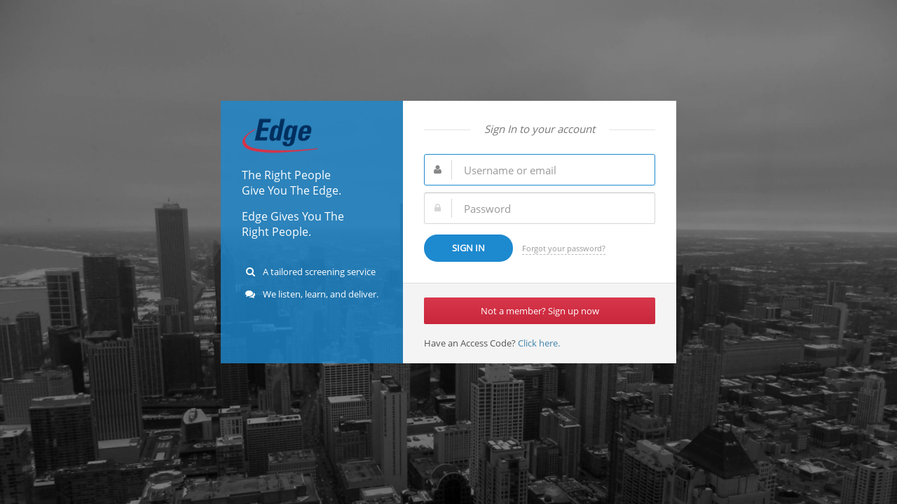

--- FILE ---
content_type: text/html;charset=UTF-8
request_url: https://www.edgewebscreen.com/index.cfm?action=security
body_size: 3343
content:
<!DOCTYPE html>

<META HTTP-EQUIV="expires" CONTENT="Mon, 06 Jan 1990 00:00:01 GMT"> 
<META HTTP-EQUIV="pragma" CONTENT="no-cache">
<META HTTP-EQUIV="cache-control" CONTENT="no-cache, no-store, must-revalidate">
<META name="X-CSRF-Token" CONTENT="B4DAEF6896348D8E68AD4DCAC7C3F2774245742A2F14B0768F3E16EB9810DBA5A70141A4673EF571D275D4DC5B2C4F43">

<html class="gt-ie8 gt-ie9 not-ie">
<head>
	<meta charset="utf-8">
	<meta http-equiv="X-UA-Compatible" content="IE=edge,chrome=1">
	<link rel="icon" type="image/png" href="/extLibraries/images/favicon.png">
	<title>WebScreen Login</title>
	<meta name="viewport" content="width=device-width, initial-scale=1.0, user-scalable=no, minimum-scale=1.0, maximum-scale=1.0">

	
	<link href="/extLibraries/fonts/stylesheet.css" rel="stylesheet" type="text/css">
	<link href="/extLibraries/javascripts/jQuery/plugins/Chosen/chosen.min.css" rel="stylesheet" type="text/css">
	<style>
		.chosen-container-single .chosen-single {line-height: 24px !important;}
		a.chosen-single:hover {background-image: linear-gradient(#eee 20%, #fff 80%) !important;}
		#main-wrapper {overflow:visible !important;}
		.chosen-search input{color: black;};
    </style>

	
	<link href="/extLibraries/stylesheets/bootstrap.min.css" rel="stylesheet" type="text/css">
	<link href="/extLibraries/stylesheets/pixel-admin.css" rel="stylesheet" type="text/css">
	<link href="/extLibraries/stylesheets/widgets.min.css" rel="stylesheet" type="text/css">
	<link href="/extLibraries/stylesheets/rtl.min.css" rel="stylesheet" type="text/css">
	<link href="/extLibraries/stylesheets/themes.min.css" rel="stylesheet" type="text/css">
	<link href="/extLibraries/stylesheets/pages.min.css" rel="stylesheet" type="text/css">
	

	<script src="/extLibraries/javascripts/jQuery/2.X/jquery.min.js"></script>

	
	<script src="/extLibraries/javascripts/bootstrap.min.js"></script>
	<script src="/extLibraries/javascripts/pixel-admin.js"></script>
	<script src="/extLibraries/javascripts/jQuery/plugins/Chosen/chosen.jquery.min.js"></script>

	
	<script>var init = [];</script>

	
	<script src="/assets/js/default.js" type="text/javascript"></script>
	
<script src="/assets/js/security/default.js" type="text/javascript"></script>

<script language="JavaScript">


function edgeDebugger() {
	
};

$(document).ready(function() {

	
	

	
	$('.AccountChanger').change(function() {
		xmlChangeAcct($(this).val(),0);
	});

	

	jQuery.validator.addMethod("alphanumericWithSpaces", function(value, element) {
	    return this.optional(element) || /^[a-zA-Z0-9 -]+$/i.test(value);
	}, "Letters, numbers, and spaces only please");

	// Must control menu link visibility here as well as in xmlChangeAcct because if account is not changed on main page
	// then it doesn't fire the xmlChange and as a result menu items appear and disappear. This code forces the menu items
	// hidden by default and then shows them based on current session values which are set/changed by xmlChangeAcct
	$('.portalCreateLink').hide();
	$('.portalApplicantListLink').hide();
	$('.AdverseActionMenuLink').hide();
	$('.i9Link').hide();
	
});

function xmlChangeAcct(acctVal,errFlag,async) {

	//Setup URL and data to pass along
	var myURL = "/assets/cf/ajaxLib/xmlChangeAccount_New.cfm";
	var myData = "newAcct="+acctVal+"&errFlag="+errFlag;

	$.ajax({cache: false,
		type: "GET",
		url: myURL,
		data: myData,
		dataType: "json",
		async: async,
		success: function(response){

			// These items are menu items that we need to process/keep updated across any page that shows account changer
			$('.portalCreateLink').hide();
			$('.portalApplicantListLink').hide();
			$('.AdverseActionMenuLink').hide();
			$('.i9Link').hide();

			
			if (response.SEARCHINFO.BPORTALCONFIGURED > 0) {
				if (response.SEARCHINFO.BPERMITWEBSCREENNEWREQUEST) {
					$('.portalCreateLink').show();
				}
				$('.portalApplicantListLink').show();
			}

			if (response.BISADVERSEACTION == 1 && response.BVIEWADVERSEACTION ==1){
				$('.AdverseActionMenuLink').show();
			}

			if (response.I9CONFIGURED == 1){
				$('.i9Link').show();
			}

			
			
				if(document.location.href.endsWith("#")){
					document.location.href = document.location.href.replace("#", "");
				}
				else{
					document.location = document.location;
				}
			
		}
	});

}
</script> 
<script src="/assets/js/security.js" type="text/javascript"></script>
</head>
<body class="theme-default page-signin">
	<div id="content-wrapper">
		<!-- Page background -->
		<div id="page-signin-bg">
			<!-- Background overlay -->
			<div class="overlay"></div>
			<!-- Replace this with your bg image -->
			<img src="/extLibraries/images/pixel-admin/signin-bg-1.jpg" alt="">
		</div>
		<!-- / Page background -->

		<!-- Container -->
		<div class="signin-container">

			<!-- Left side -->
			<div class="signin-info">
				
					<a href="http://www.edgeinformation.com/" class="logo" target="_blank">
						<img src="/extLibraries/images/pixel-admin/edge-logo.png" alt="" style="margin-top: -5px;">
					</a> <!-- / .logo -->
				
				<div class="slogan hidden-xs">
					<div class="padding-sm-vr no-padding-b">The Right People Give <span class="YouColor">You</span> The Edge.</div>
					<div class="padding-sm-vr no-padding-b">Edge Gives <span class="YouColor">You</span> The Right People.</div>
				</div> <!-- / .slogan -->
				<ul>
					<li><i class="fa fa-search signin-icon"></i>A tailored screening service</li>
					<li><i class="fa fa-comments signin-icon"></i>We listen, learn, and deliver.</li>
				</ul> <!-- / Info list -->
			</div><!-- / Left side -->

			

<!-- Right side -->
<div class="signin-form">
	
	<div class="signin-text">
		<span>Sign In to your account</span>
	</div>

	
	

		<div id="loginLock" style="display:none;">
			<center><h1><i class='fa fa-unlock-alt'></i></h1></center>
		</div>
		<div id="loginForm">
			<div class="form-group w-icon">
				<input type="text" id="userid" class="form-control input-lg" placeholder="Username or email" value="">
				<span class="fa fa-user signin-form-icon"></span>
			</div> <!-- / Username -->

			<div class="form-group w-icon">
				<input class="form-control input-lg" type="password" placeholder="Password" id="Password" size="19" value="" >
				<span class="fa fa-lock signin-form-icon"></span>
			</div> <!-- / Password -->
			
		</div>
		<form name="UserInput" action="/index.cfm?action=security.doLogin" id="UserInput" method="post" autocomplete="off">
			
<input type="hidden" name="csrftoken" id="csrftoken" value="B4DAEF6896348D8E68AD4DCAC7C3F2774245742A2F14B0768F3E16EB9810DBA5A70141A4673EF571D275D4DC5B2C4F43" />

			<div class="form-actions">
				<input type="submit" id="UserID" value="SIGN IN" class="signin-btn bg-primary">
				<a href="/index.cfm?action=security.ResetPassword" class="forgot-password" id="forgot-password-link">Forgot your password?</a>
			</div> <!-- / .form-actions -->
			<input name="pswd" type="hidden" id="RealPassword">
			<input name="userid" type="hidden" id="RealUserID">
			
			<input name="sIgnoreFields" type="hidden" id="sIgnoreFields" value="pswd">
		</form>
	

	<!-- "Sign In with" block -->
	<div class="signin-with">
		<!-- Facebook -->
		<a href="http://www.edgeinformation.com/demo/" class="btn-danger signin-with-btn" target="_blank">Not a member? Sign up now</a>
		<br>Have an Access Code?<a href="https://www.edgewebscreen.com/myReport/"> Click here.</a>
	</div>
	<!-- / "Sign In with" block -->

</div>
<!-- Right side --> 

		</div>
	</div>

</body>
</html>


--- FILE ---
content_type: text/css
request_url: https://www.edgewebscreen.com/extLibraries/fonts/stylesheet.css
body_size: 729
content:

@font-face {
    font-family: 'open_sanslight';
    src: url('opensans-light.eot');
    src: url('opensans-light.eot?#iefix') format('embedded-opentype'),
         url('opensans-light.woff2') format('woff2'),
         url('opensans-light.woff') format('woff'),
         url('opensans-light.ttf') format('truetype'),
         url('opensans-light.svg#open_sanslight') format('svg');
    font-weight: 300;
    font-style: normal;
}

@font-face {
    font-family: 'open_sansbold';
    src: url('opensans-bold.eot');
    src: url('opensans-bold.eot?#iefix') format('embedded-opentype'),
         url('opensans-bold.woff2') format('woff2'),
         url('opensans-bold.woff') format('woff'),
         url('opensans-bold.ttf') format('truetype'),
         url('opensans-bold.svg#open_sansbold') format('svg');
    font-weight: 700;
    font-style: normal;
}

@font-face {
    font-family: 'open_sansregular';
    src: url('opensans-regular.eot');
    src: url('opensans-regular.eot?#iefix') format('embedded-opentype'),
         url('opensans-regular.woff2') format('woff2'),
         url('opensans-regular.woff') format('woff'),
         url('opensans-regular.ttf') format('truetype'),
         url('opensans-regular.svg#open_sansregular') format('svg');
    font-weight: 400;
    font-style: normal;
}

@font-face {
    font-family: 'open_sanssemibold';
    src: url('opensans-semibold.eot');
    src: url('opensans-semibold.eot?#iefix') format('embedded-opentype'),
         url('opensans-semibold.woff2') format('woff2'),
         url('opensans-semibold.woff') format('woff'),
         url('opensans-semibold.ttf') format('truetype'),
         url('opensans-semibold.svg#open_sanssemibold') format('svg');
    font-weight: 600;
    font-style: normal;
}

@font-face {
    font-family: 'open_sanslight_italic';
    src: url('opensans-lightitalic.eot');
    src: url('opensans-lightitalic.eot?#iefix') format('embedded-opentype'),
         url('opensans-lightitalic.woff2') format('woff2'),
         url('opensans-lightitalic.woff') format('woff'),
         url('opensans-lightitalic.ttf') format('truetype'),
         url('opensans-lightitalic.svg#open_sanslight_italic') format('svg');
    font-weight: 300;
    font-style: normal;
}

@font-face {
    font-family: 'open_sansitalic';
    src: url('opensans-italic.eot');
    src: url('opensans-italic.eot?#iefix') format('embedded-opentype'),
         url('opensans-italic.woff2') format('woff2'),
         url('opensans-italic.woff') format('woff'),
         url('opensans-italic.ttf') format('truetype'),
         url('opensans-italic.svg#open_sansitalic') format('svg');
    font-weight: 400;
    font-style: normal;
}


@font-face {
    font-family: 'open_sansbold_italic';
    src: url('opensans-bolditalic.eot');
    src: url('opensans-bolditalic.eot?#iefix') format('embedded-opentype'),
         url('opensans-bolditalic.woff2') format('woff2'),
         url('opensans-bolditalic.woff') format('woff'),
         url('opensans-bolditalic.ttf') format('truetype'),
         url('opensans-bolditalic.svg#open_sansbold_italic') format('svg');
    font-weight: 700;
    font-style: normal;
}

@font-face {
    font-family: 'open_sanssemibold_italic';
    src: url('opensans-semibolditalic.eot');
    src: url('opensans-semibolditalic.eot?#iefix') format('embedded-opentype'),
         url('opensans-semibolditalic.woff2') format('woff2'),
         url('opensans-semibolditalic.woff') format('woff'),
         url('opensans-semibolditalic.ttf') format('truetype'),
         url('opensans-semibolditalic.svg#open_sanssemibold_italic') format('svg');
    font-weight: 600;
    font-style: normal;
}

--- FILE ---
content_type: text/css
request_url: https://www.edgewebscreen.com/extLibraries/stylesheets/pixel-admin.css
body_size: 72619
content:
/*!
 *  Font Awesome 4.2.0 by @davegandy - http://fontawesome.io - @fontawesome
 *  License - http://fontawesome.io/license (Font: SIL OFL 1.1, CSS: MIT License)
 */
/* FONT PATH
 * -------------------------- */
@font-face {
  font-family: 'FontAwesome';
  src: url('../fonts/font-awesome/fontawesome-webfont.eot?v=4.2.0');
  src: url('../fonts/font-awesome/fontawesome-webfont.eot?#iefix&v=4.2.0') format('embedded-opentype'), url('../fonts/font-awesome/fontawesome-webfont.woff?v=4.2.0') format('woff'), url('../fonts/font-awesome/fontawesome-webfont.ttf?v=4.2.0') format('truetype'), url('../fonts/font-awesome/fontawesome-webfont.svg?v=4.2.0#fontawesomeregular') format('svg');
  font-weight: normal;
  font-style: normal;
}
.fa {
  display: inline-block;
  font: normal normal normal 14px/1 FontAwesome;
  font-size: inherit;
  text-rendering: auto;
  -webkit-font-smoothing: antialiased;
  -moz-osx-font-smoothing: grayscale;
}
/* makes the font 33% larger relative to the icon container */
.fa-lg {
  font-size: 1.33333333em;
  line-height: 0.75em;
  vertical-align: -15%;
}
.fa-2x {
  font-size: 2em;
}
.fa-3x {
  font-size: 3em;
}
.fa-4x {
  font-size: 4em;
}
.fa-5x {
  font-size: 5em;
}
.fa-fw {
  width: 1.28571429em;
  text-align: center;
}
.fa-ul {
  padding-left: 0;
  margin-left: 2.14285714em;
  list-style-type: none;
}
.fa-ul > li {
  position: relative;
}
.fa-li {
  position: absolute;
  left: -2.14285714em;
  width: 2.14285714em;
  top: 0.14285714em;
  text-align: center;
}
.fa-li.fa-lg {
  left: -1.85714286em;
}
.fa-border {
  padding: .2em .25em .15em;
  border: solid 0.08em #eeeeee;
  border-radius: .1em;
}
.pull-right {
  float: right;
}
.pull-left {
  float: left;
}
.fa.pull-left {
  margin-right: .3em;
}
.fa.pull-right {
  margin-left: .3em;
}
.fa-spin {
  -webkit-animation: fa-spin 2s infinite linear;
  animation: fa-spin 2s infinite linear;
}
@-webkit-keyframes fa-spin {
  0% {
    -webkit-transform: rotate(0deg);
    transform: rotate(0deg);
  }
  100% {
    -webkit-transform: rotate(359deg);
    transform: rotate(359deg);
  }
}
@keyframes fa-spin {
  0% {
    -webkit-transform: rotate(0deg);
    transform: rotate(0deg);
  }
  100% {
    -webkit-transform: rotate(359deg);
    transform: rotate(359deg);
  }
}
.fa-rotate-90 {
  filter: progid:DXImageTransform.Microsoft.BasicImage(rotation=1);
  -webkit-transform: rotate(90deg);
  -ms-transform: rotate(90deg);
  transform: rotate(90deg);
}
.fa-rotate-180 {
  filter: progid:DXImageTransform.Microsoft.BasicImage(rotation=2);
  -webkit-transform: rotate(180deg);
  -ms-transform: rotate(180deg);
  transform: rotate(180deg);
}
.fa-rotate-270 {
  filter: progid:DXImageTransform.Microsoft.BasicImage(rotation=3);
  -webkit-transform: rotate(270deg);
  -ms-transform: rotate(270deg);
  transform: rotate(270deg);
}
.fa-flip-horizontal {
  filter: progid:DXImageTransform.Microsoft.BasicImage(rotation=0, mirror=1);
  -webkit-transform: scale(-1, 1);
  -ms-transform: scale(-1, 1);
  transform: scale(-1, 1);
}
.fa-flip-vertical {
  filter: progid:DXImageTransform.Microsoft.BasicImage(rotation=2, mirror=1);
  -webkit-transform: scale(1, -1);
  -ms-transform: scale(1, -1);
  transform: scale(1, -1);
}
:root .fa-rotate-90,
:root .fa-rotate-180,
:root .fa-rotate-270,
:root .fa-flip-horizontal,
:root .fa-flip-vertical {
  filter: none;
}
.fa-stack {
  position: relative;
  display: inline-block;
  width: 2em;
  height: 2em;
  line-height: 2em;
  vertical-align: middle;
}
.fa-stack-1x,
.fa-stack-2x {
  position: absolute;
  left: 0;
  width: 100%;
  text-align: center;
}
.fa-stack-1x {
  line-height: inherit;
}
.fa-stack-2x {
  font-size: 2em;
}
.fa-inverse {
  color: #ffffff;
}
/* Font Awesome uses the Unicode Private Use Area (PUA) to ensure screen
   readers do not read off random characters that represent icons */
.fa-glass:before {
  content: "\f000";
}
.fa-music:before {
  content: "\f001";
}
.fa-search:before {
  content: "\f002";
}
.fa-envelope-o:before {
  content: "\f003";
}
.fa-heart:before {
  content: "\f004";
}
.fa-star:before {
  content: "\f005";
}
.fa-star-o:before {
  content: "\f006";
}
.fa-user:before {
  content: "\f007";
}
.fa-film:before {
  content: "\f008";
}
.fa-th-large:before {
  content: "\f009";
}
.fa-th:before {
  content: "\f00a";
}
.fa-th-list:before {
  content: "\f00b";
}
.fa-check:before {
  content: "\f00c";
}
.fa-remove:before,
.fa-close:before,
.fa-times:before {
  content: "\f00d";
}
.fa-search-plus:before {
  content: "\f00e";
}
.fa-search-minus:before {
  content: "\f010";
}
.fa-power-off:before {
  content: "\f011";
}
.fa-signal:before {
  content: "\f012";
}
.fa-gear:before,
.fa-cog:before {
  content: "\f013";
}
.fa-trash-o:before {
  content: "\f014";
}
.fa-home:before {
  content: "\f015";
}
.fa-file-o:before {
  content: "\f016";
}
.fa-clock-o:before {
  content: "\f017";
}
.fa-road:before {
  content: "\f018";
}
.fa-download:before {
  content: "\f019";
}
.fa-arrow-circle-o-down:before {
  content: "\f01a";
}
.fa-arrow-circle-o-up:before {
  content: "\f01b";
}
.fa-inbox:before {
  content: "\f01c";
}
.fa-play-circle-o:before {
  content: "\f01d";
}
.fa-rotate-right:before,
.fa-repeat:before {
  content: "\f01e";
}
.fa-refresh:before {
  content: "\f021";
}
.fa-list-alt:before {
  content: "\f022";
}
.fa-lock:before {
  content: "\f023";
}
.fa-flag:before {
  content: "\f024";
}
.fa-headphones:before {
  content: "\f025";
}
.fa-volume-off:before {
  content: "\f026";
}
.fa-volume-down:before {
  content: "\f027";
}
.fa-volume-up:before {
  content: "\f028";
}
.fa-qrcode:before {
  content: "\f029";
}
.fa-barcode:before {
  content: "\f02a";
}
.fa-tag:before {
  content: "\f02b";
}
.fa-tags:before {
  content: "\f02c";
}
.fa-book:before {
  content: "\f02d";
}
.fa-bookmark:before {
  content: "\f02e";
}
.fa-print:before {
  content: "\f02f";
}
.fa-camera:before {
  content: "\f030";
}
.fa-font:before {
  content: "\f031";
}
.fa-bold:before {
  content: "\f032";
}
.fa-italic:before {
  content: "\f033";
}
.fa-text-height:before {
  content: "\f034";
}
.fa-text-width:before {
  content: "\f035";
}
.fa-align-left:before {
  content: "\f036";
}
.fa-align-center:before {
  content: "\f037";
}
.fa-align-right:before {
  content: "\f038";
}
.fa-align-justify:before {
  content: "\f039";
}
.fa-list:before {
  content: "\f03a";
}
.fa-dedent:before,
.fa-outdent:before {
  content: "\f03b";
}
.fa-indent:before {
  content: "\f03c";
}
.fa-video-camera:before {
  content: "\f03d";
}
.fa-photo:before,
.fa-image:before,
.fa-picture-o:before {
  content: "\f03e";
}
.fa-pencil:before {
  content: "\f040";
}
.fa-map-marker:before {
  content: "\f041";
}
.fa-adjust:before {
  content: "\f042";
}
.fa-tint:before {
  content: "\f043";
}
.fa-edit:before,
.fa-pencil-square-o:before {
  content: "\f044";
}
.fa-share-square-o:before {
  content: "\f045";
}
.fa-check-square-o:before {
  content: "\f046";
}
.fa-arrows:before {
  content: "\f047";
}
.fa-step-backward:before {
  content: "\f048";
}
.fa-fast-backward:before {
  content: "\f049";
}
.fa-backward:before {
  content: "\f04a";
}
.fa-play:before {
  content: "\f04b";
}
.fa-pause:before {
  content: "\f04c";
}
.fa-stop:before {
  content: "\f04d";
}
.fa-forward:before {
  content: "\f04e";
}
.fa-fast-forward:before {
  content: "\f050";
}
.fa-step-forward:before {
  content: "\f051";
}
.fa-eject:before {
  content: "\f052";
}
.fa-chevron-left:before {
  content: "\f053";
}
.fa-chevron-right:before {
  content: "\f054";
}
.fa-plus-circle:before {
  content: "\f055";
}
.fa-minus-circle:before {
  content: "\f056";
}
.fa-times-circle:before {
  content: "\f057";
}
.fa-check-circle:before {
  content: "\f058";
}
.fa-question-circle:before {
  content: "\f059";
}
.fa-info-circle:before {
  content: "\f05a";
}
.fa-crosshairs:before {
  content: "\f05b";
}
.fa-times-circle-o:before {
  content: "\f05c";
}
.fa-check-circle-o:before {
  content: "\f05d";
}
.fa-ban:before {
  content: "\f05e";
}
.fa-arrow-left:before {
  content: "\f060";
}
.fa-arrow-right:before {
  content: "\f061";
}
.fa-arrow-up:before {
  content: "\f062";
}
.fa-arrow-down:before {
  content: "\f063";
}
.fa-mail-forward:before,
.fa-share:before {
  content: "\f064";
}
.fa-expand:before {
  content: "\f065";
}
.fa-compress:before {
  content: "\f066";
}
.fa-plus:before {
  content: "\f067";
}
.fa-minus:before {
  content: "\f068";
}
.fa-asterisk:before {
  content: "\f069";
}
.fa-exclamation-circle:before {
  content: "\f06a";
}
.fa-gift:before {
  content: "\f06b";
}
.fa-leaf:before {
  content: "\f06c";
}
.fa-fire:before {
  content: "\f06d";
}
.fa-eye:before {
  content: "\f06e";
}
.fa-eye-slash:before {
  content: "\f070";
}
.fa-warning:before,
.fa-exclamation-triangle:before {
  content: "\f071";
}
.fa-plane:before {
  content: "\f072";
}
.fa-calendar:before {
  content: "\f073";
}
.fa-random:before {
  content: "\f074";
}
.fa-comment:before {
  content: "\f075";
}
.fa-magnet:before {
  content: "\f076";
}
.fa-chevron-up:before {
  content: "\f077";
}
.fa-chevron-down:before {
  content: "\f078";
}
.fa-retweet:before {
  content: "\f079";
}
.fa-shopping-cart:before {
  content: "\f07a";
}
.fa-folder:before {
  content: "\f07b";
}
.fa-folder-open:before {
  content: "\f07c";
}
.fa-arrows-v:before {
  content: "\f07d";
}
.fa-arrows-h:before {
  content: "\f07e";
}
.fa-bar-chart-o:before,
.fa-bar-chart:before {
  content: "\f080";
}
.fa-twitter-square:before {
  content: "\f081";
}
.fa-facebook-square:before {
  content: "\f082";
}
.fa-camera-retro:before {
  content: "\f083";
}
.fa-key:before {
  content: "\f084";
}
.fa-gears:before,
.fa-cogs:before {
  content: "\f085";
}
.fa-comments:before {
  content: "\f086";
}
.fa-thumbs-o-up:before {
  content: "\f087";
}
.fa-thumbs-o-down:before {
  content: "\f088";
}
.fa-star-half:before {
  content: "\f089";
}
.fa-heart-o:before {
  content: "\f08a";
}
.fa-sign-out:before {
  content: "\f08b";
}
.fa-linkedin-square:before {
  content: "\f08c";
}
.fa-thumb-tack:before {
  content: "\f08d";
}
.fa-external-link:before {
  content: "\f08e";
}
.fa-sign-in:before {
  content: "\f090";
}
.fa-trophy:before {
  content: "\f091";
}
.fa-github-square:before {
  content: "\f092";
}
.fa-upload:before {
  content: "\f093";
}
.fa-lemon-o:before {
  content: "\f094";
}
.fa-phone:before {
  content: "\f095";
}
.fa-square-o:before {
  content: "\f096";
}
.fa-bookmark-o:before {
  content: "\f097";
}
.fa-phone-square:before {
  content: "\f098";
}
.fa-twitter:before {
  content: "\f099";
}
.fa-facebook:before {
  content: "\f09a";
}
.fa-github:before {
  content: "\f09b";
}
.fa-unlock:before {
  content: "\f09c";
}
.fa-credit-card:before {
  content: "\f09d";
}
.fa-rss:before {
  content: "\f09e";
}
.fa-hdd-o:before {
  content: "\f0a0";
}
.fa-bullhorn:before {
  content: "\f0a1";
}
.fa-bell:before {
  content: "\f0f3";
}
.fa-certificate:before {
  content: "\f0a3";
}
.fa-hand-o-right:before {
  content: "\f0a4";
}
.fa-hand-o-left:before {
  content: "\f0a5";
}
.fa-hand-o-up:before {
  content: "\f0a6";
}
.fa-hand-o-down:before {
  content: "\f0a7";
}
.fa-arrow-circle-left:before {
  content: "\f0a8";
}
.fa-arrow-circle-right:before {
  content: "\f0a9";
}
.fa-arrow-circle-up:before {
  content: "\f0aa";
}
.fa-arrow-circle-down:before {
  content: "\f0ab";
}
.fa-globe:before {
  content: "\f0ac";
}
.fa-wrench:before {
  content: "\f0ad";
}
.fa-tasks:before {
  content: "\f0ae";
}
.fa-filter:before {
  content: "\f0b0";
}
.fa-briefcase:before {
  content: "\f0b1";
}
.fa-arrows-alt:before {
  content: "\f0b2";
}
.fa-group:before,
.fa-users:before {
  content: "\f0c0";
}
.fa-chain:before,
.fa-link:before {
  content: "\f0c1";
}
.fa-cloud:before {
  content: "\f0c2";
}
.fa-flask:before {
  content: "\f0c3";
}
.fa-cut:before,
.fa-scissors:before {
  content: "\f0c4";
}
.fa-copy:before,
.fa-files-o:before {
  content: "\f0c5";
}
.fa-paperclip:before {
  content: "\f0c6";
}
.fa-save:before,
.fa-floppy-o:before {
  content: "\f0c7";
}
.fa-square:before {
  content: "\f0c8";
}
.fa-navicon:before,
.fa-reorder:before,
.fa-bars:before {
  content: "\f0c9";
}
.fa-list-ul:before {
  content: "\f0ca";
}
.fa-list-ol:before {
  content: "\f0cb";
}
.fa-strikethrough:before {
  content: "\f0cc";
}
.fa-underline:before {
  content: "\f0cd";
}
.fa-table:before {
  content: "\f0ce";
}
.fa-magic:before {
  content: "\f0d0";
}
.fa-truck:before {
  content: "\f0d1";
}
.fa-pinterest:before {
  content: "\f0d2";
}
.fa-pinterest-square:before {
  content: "\f0d3";
}
.fa-google-plus-square:before {
  content: "\f0d4";
}
.fa-google-plus:before {
  content: "\f0d5";
}
.fa-money:before {
  content: "\f0d6";
}
.fa-caret-down:before {
  content: "\f0d7";
}
.fa-caret-up:before {
  content: "\f0d8";
}
.fa-caret-left:before {
  content: "\f0d9";
}
.fa-caret-right:before {
  content: "\f0da";
}
.fa-columns:before {
  content: "\f0db";
}
.fa-unsorted:before,
.fa-sort:before {
  content: "\f0dc";
}
.fa-sort-down:before,
.fa-sort-desc:before {
  content: "\f0dd";
}
.fa-sort-up:before,
.fa-sort-asc:before {
  content: "\f0de";
}
.fa-envelope:before {
  content: "\f0e0";
}
.fa-linkedin:before {
  content: "\f0e1";
}
.fa-rotate-left:before,
.fa-undo:before {
  content: "\f0e2";
}
.fa-legal:before,
.fa-gavel:before {
  content: "\f0e3";
}
.fa-dashboard:before,
.fa-tachometer:before {
  content: "\f0e4";
}
.fa-comment-o:before {
  content: "\f0e5";
}
.fa-comments-o:before {
  content: "\f0e6";
}
.fa-flash:before,
.fa-bolt:before {
  content: "\f0e7";
}
.fa-sitemap:before {
  content: "\f0e8";
}
.fa-umbrella:before {
  content: "\f0e9";
}
.fa-paste:before,
.fa-clipboard:before {
  content: "\f0ea";
}
.fa-lightbulb-o:before {
  content: "\f0eb";
}
.fa-exchange:before {
  content: "\f0ec";
}
.fa-cloud-download:before {
  content: "\f0ed";
}
.fa-cloud-upload:before {
  content: "\f0ee";
}
.fa-user-md:before {
  content: "\f0f0";
}
.fa-stethoscope:before {
  content: "\f0f1";
}
.fa-suitcase:before {
  content: "\f0f2";
}
.fa-bell-o:before {
  content: "\f0a2";
}
.fa-coffee:before {
  content: "\f0f4";
}
.fa-cutlery:before {
  content: "\f0f5";
}
.fa-file-text-o:before {
  content: "\f0f6";
}
.fa-building-o:before {
  content: "\f0f7";
}
.fa-hospital-o:before {
  content: "\f0f8";
}
.fa-ambulance:before {
  content: "\f0f9";
}
.fa-medkit:before {
  content: "\f0fa";
}
.fa-fighter-jet:before {
  content: "\f0fb";
}
.fa-beer:before {
  content: "\f0fc";
}
.fa-h-square:before {
  content: "\f0fd";
}
.fa-plus-square:before {
  content: "\f0fe";
}
.fa-angle-double-left:before {
  content: "\f100";
}
.fa-angle-double-right:before {
  content: "\f101";
}
.fa-angle-double-up:before {
  content: "\f102";
}
.fa-angle-double-down:before {
  content: "\f103";
}
.fa-angle-left:before {
  content: "\f104";
}
.fa-angle-right:before {
  content: "\f105";
}
.fa-angle-up:before {
  content: "\f106";
}
.fa-angle-down:before {
  content: "\f107";
}
.fa-desktop:before {
  content: "\f108";
}
.fa-laptop:before {
  content: "\f109";
}
.fa-tablet:before {
  content: "\f10a";
}
.fa-mobile-phone:before,
.fa-mobile:before {
  content: "\f10b";
}
.fa-circle-o:before {
  content: "\f10c";
}
.fa-quote-left:before {
  content: "\f10d";
}
.fa-quote-right:before {
  content: "\f10e";
}
.fa-spinner:before {
  content: "\f110";
}
.fa-circle:before {
  content: "\f111";
}
.fa-mail-reply:before,
.fa-reply:before {
  content: "\f112";
}
.fa-github-alt:before {
  content: "\f113";
}
.fa-folder-o:before {
  content: "\f114";
}
.fa-folder-open-o:before {
  content: "\f115";
}
.fa-smile-o:before {
  content: "\f118";
}
.fa-frown-o:before {
  content: "\f119";
}
.fa-meh-o:before {
  content: "\f11a";
}
.fa-gamepad:before {
  content: "\f11b";
}
.fa-keyboard-o:before {
  content: "\f11c";
}
.fa-flag-o:before {
  content: "\f11d";
}
.fa-flag-checkered:before {
  content: "\f11e";
}
.fa-terminal:before {
  content: "\f120";
}
.fa-code:before {
  content: "\f121";
}
.fa-mail-reply-all:before,
.fa-reply-all:before {
  content: "\f122";
}
.fa-star-half-empty:before,
.fa-star-half-full:before,
.fa-star-half-o:before {
  content: "\f123";
}
.fa-location-arrow:before {
  content: "\f124";
}
.fa-crop:before {
  content: "\f125";
}
.fa-code-fork:before {
  content: "\f126";
}
.fa-unlink:before,
.fa-chain-broken:before {
  content: "\f127";
}
.fa-question:before {
  content: "\f128";
}
.fa-info:before {
  content: "\f129";
}
.fa-exclamation:before {
  content: "\f12a";
}
.fa-superscript:before {
  content: "\f12b";
}
.fa-subscript:before {
  content: "\f12c";
}
.fa-eraser:before {
  content: "\f12d";
}
.fa-puzzle-piece:before {
  content: "\f12e";
}
.fa-microphone:before {
  content: "\f130";
}
.fa-microphone-slash:before {
  content: "\f131";
}
.fa-shield:before {
  content: "\f132";
}
.fa-calendar-o:before {
  content: "\f133";
}
.fa-fire-extinguisher:before {
  content: "\f134";
}
.fa-rocket:before {
  content: "\f135";
}
.fa-maxcdn:before {
  content: "\f136";
}
.fa-chevron-circle-left:before {
  content: "\f137";
}
.fa-chevron-circle-right:before {
  content: "\f138";
}
.fa-chevron-circle-up:before {
  content: "\f139";
}
.fa-chevron-circle-down:before {
  content: "\f13a";
}
.fa-html5:before {
  content: "\f13b";
}
.fa-css3:before {
  content: "\f13c";
}
.fa-anchor:before {
  content: "\f13d";
}
.fa-unlock-alt:before {
  content: "\f13e";
}
.fa-bullseye:before {
  content: "\f140";
}
.fa-ellipsis-h:before {
  content: "\f141";
}
.fa-ellipsis-v:before {
  content: "\f142";
}
.fa-rss-square:before {
  content: "\f143";
}
.fa-play-circle:before {
  content: "\f144";
}
.fa-ticket:before {
  content: "\f145";
}
.fa-minus-square:before {
  content: "\f146";
}
.fa-minus-square-o:before {
  content: "\f147";
}
.fa-level-up:before {
  content: "\f148";
}
.fa-level-down:before {
  content: "\f149";
}
.fa-check-square:before {
  content: "\f14a";
}
.fa-pencil-square:before {
  content: "\f14b";
}
.fa-external-link-square:before {
  content: "\f14c";
}
.fa-share-square:before {
  content: "\f14d";
}
.fa-compass:before {
  content: "\f14e";
}
.fa-toggle-down:before,
.fa-caret-square-o-down:before {
  content: "\f150";
}
.fa-toggle-up:before,
.fa-caret-square-o-up:before {
  content: "\f151";
}
.fa-toggle-right:before,
.fa-caret-square-o-right:before {
  content: "\f152";
}
.fa-euro:before,
.fa-eur:before {
  content: "\f153";
}
.fa-gbp:before {
  content: "\f154";
}
.fa-dollar:before,
.fa-usd:before {
  content: "\f155";
}
.fa-rupee:before,
.fa-inr:before {
  content: "\f156";
}
.fa-cny:before,
.fa-rmb:before,
.fa-yen:before,
.fa-jpy:before {
  content: "\f157";
}
.fa-ruble:before,
.fa-rouble:before,
.fa-rub:before {
  content: "\f158";
}
.fa-won:before,
.fa-krw:before {
  content: "\f159";
}
.fa-bitcoin:before,
.fa-btc:before {
  content: "\f15a";
}
.fa-file:before {
  content: "\f15b";
}
.fa-file-text:before {
  content: "\f15c";
}
.fa-sort-alpha-asc:before {
  content: "\f15d";
}
.fa-sort-alpha-desc:before {
  content: "\f15e";
}
.fa-sort-amount-asc:before {
  content: "\f160";
}
.fa-sort-amount-desc:before {
  content: "\f161";
}
.fa-sort-numeric-asc:before {
  content: "\f162";
}
.fa-sort-numeric-desc:before {
  content: "\f163";
}
.fa-thumbs-up:before {
  content: "\f164";
}
.fa-thumbs-down:before {
  content: "\f165";
}
.fa-youtube-square:before {
  content: "\f166";
}
.fa-youtube:before {
  content: "\f167";
}
.fa-xing:before {
  content: "\f168";
}
.fa-xing-square:before {
  content: "\f169";
}
.fa-youtube-play:before {
  content: "\f16a";
}
.fa-dropbox:before {
  content: "\f16b";
}
.fa-stack-overflow:before {
  content: "\f16c";
}
.fa-instagram:before {
  content: "\f16d";
}
.fa-flickr:before {
  content: "\f16e";
}
.fa-adn:before {
  content: "\f170";
}
.fa-bitbucket:before {
  content: "\f171";
}
.fa-bitbucket-square:before {
  content: "\f172";
}
.fa-tumblr:before {
  content: "\f173";
}
.fa-tumblr-square:before {
  content: "\f174";
}
.fa-long-arrow-down:before {
  content: "\f175";
}
.fa-long-arrow-up:before {
  content: "\f176";
}
.fa-long-arrow-left:before {
  content: "\f177";
}
.fa-long-arrow-right:before {
  content: "\f178";
}
.fa-apple:before {
  content: "\f179";
}
.fa-windows:before {
  content: "\f17a";
}
.fa-android:before {
  content: "\f17b";
}
.fa-linux:before {
  content: "\f17c";
}
.fa-dribbble:before {
  content: "\f17d";
}
.fa-skype:before {
  content: "\f17e";
}
.fa-foursquare:before {
  content: "\f180";
}
.fa-trello:before {
  content: "\f181";
}
.fa-female:before {
  content: "\f182";
}
.fa-male:before {
  content: "\f183";
}
.fa-gittip:before {
  content: "\f184";
}
.fa-sun-o:before {
  content: "\f185";
}
.fa-moon-o:before {
  content: "\f186";
}
.fa-archive:before {
  content: "\f187";
}
.fa-bug:before {
  content: "\f188";
}
.fa-vk:before {
  content: "\f189";
}
.fa-weibo:before {
  content: "\f18a";
}
.fa-renren:before {
  content: "\f18b";
}
.fa-pagelines:before {
  content: "\f18c";
}
.fa-stack-exchange:before {
  content: "\f18d";
}
.fa-arrow-circle-o-right:before {
  content: "\f18e";
}
.fa-arrow-circle-o-left:before {
  content: "\f190";
}
.fa-toggle-left:before,
.fa-caret-square-o-left:before {
  content: "\f191";
}
.fa-dot-circle-o:before {
  content: "\f192";
}
.fa-wheelchair:before {
  content: "\f193";
}
.fa-vimeo-square:before {
  content: "\f194";
}
.fa-turkish-lira:before,
.fa-try:before {
  content: "\f195";
}
.fa-plus-square-o:before {
  content: "\f196";
}
.fa-space-shuttle:before {
  content: "\f197";
}
.fa-slack:before {
  content: "\f198";
}
.fa-envelope-square:before {
  content: "\f199";
}
.fa-wordpress:before {
  content: "\f19a";
}
.fa-openid:before {
  content: "\f19b";
}
.fa-institution:before,
.fa-bank:before,
.fa-university:before {
  content: "\f19c";
}
.fa-mortar-board:before,
.fa-graduation-cap:before {
  content: "\f19d";
}
.fa-yahoo:before {
  content: "\f19e";
}
.fa-google:before {
  content: "\f1a0";
}
.fa-reddit:before {
  content: "\f1a1";
}
.fa-reddit-square:before {
  content: "\f1a2";
}
.fa-stumbleupon-circle:before {
  content: "\f1a3";
}
.fa-stumbleupon:before {
  content: "\f1a4";
}
.fa-delicious:before {
  content: "\f1a5";
}
.fa-digg:before {
  content: "\f1a6";
}
.fa-pied-piper:before {
  content: "\f1a7";
}
.fa-pied-piper-alt:before {
  content: "\f1a8";
}
.fa-drupal:before {
  content: "\f1a9";
}
.fa-joomla:before {
  content: "\f1aa";
}
.fa-language:before {
  content: "\f1ab";
}
.fa-fax:before {
  content: "\f1ac";
}
.fa-building:before {
  content: "\f1ad";
}
.fa-child:before {
  content: "\f1ae";
}
.fa-paw:before {
  content: "\f1b0";
}
.fa-spoon:before {
  content: "\f1b1";
}
.fa-cube:before {
  content: "\f1b2";
}
.fa-cubes:before {
  content: "\f1b3";
}
.fa-behance:before {
  content: "\f1b4";
}
.fa-behance-square:before {
  content: "\f1b5";
}
.fa-steam:before {
  content: "\f1b6";
}
.fa-steam-square:before {
  content: "\f1b7";
}
.fa-recycle:before {
  content: "\f1b8";
}
.fa-automobile:before,
.fa-car:before {
  content: "\f1b9";
}
.fa-cab:before,
.fa-taxi:before {
  content: "\f1ba";
}
.fa-tree:before {
  content: "\f1bb";
}
.fa-spotify:before {
  content: "\f1bc";
}
.fa-deviantart:before {
  content: "\f1bd";
}
.fa-soundcloud:before {
  content: "\f1be";
}
.fa-database:before {
  content: "\f1c0";
}
.fa-file-pdf-o:before {
  content: "\f1c1";
}
.fa-file-word-o:before {
  content: "\f1c2";
}
.fa-file-excel-o:before {
  content: "\f1c3";
}
.fa-file-powerpoint-o:before {
  content: "\f1c4";
}
.fa-file-photo-o:before,
.fa-file-picture-o:before,
.fa-file-image-o:before {
  content: "\f1c5";
}
.fa-file-zip-o:before,
.fa-file-archive-o:before {
  content: "\f1c6";
}
.fa-file-sound-o:before,
.fa-file-audio-o:before {
  content: "\f1c7";
}
.fa-file-movie-o:before,
.fa-file-video-o:before {
  content: "\f1c8";
}
.fa-file-code-o:before {
  content: "\f1c9";
}
.fa-vine:before {
  content: "\f1ca";
}
.fa-codepen:before {
  content: "\f1cb";
}
.fa-jsfiddle:before {
  content: "\f1cc";
}
.fa-life-bouy:before,
.fa-life-buoy:before,
.fa-life-saver:before,
.fa-support:before,
.fa-life-ring:before {
  content: "\f1cd";
}
.fa-circle-o-notch:before {
  content: "\f1ce";
}
.fa-ra:before,
.fa-rebel:before {
  content: "\f1d0";
}
.fa-ge:before,
.fa-empire:before {
  content: "\f1d1";
}
.fa-git-square:before {
  content: "\f1d2";
}
.fa-git:before {
  content: "\f1d3";
}
.fa-hacker-news:before {
  content: "\f1d4";
}
.fa-tencent-weibo:before {
  content: "\f1d5";
}
.fa-qq:before {
  content: "\f1d6";
}
.fa-wechat:before,
.fa-weixin:before {
  content: "\f1d7";
}
.fa-send:before,
.fa-paper-plane:before {
  content: "\f1d8";
}
.fa-send-o:before,
.fa-paper-plane-o:before {
  content: "\f1d9";
}
.fa-history:before {
  content: "\f1da";
}
.fa-circle-thin:before {
  content: "\f1db";
}
.fa-header:before {
  content: "\f1dc";
}
.fa-paragraph:before {
  content: "\f1dd";
}
.fa-sliders:before {
  content: "\f1de";
}
.fa-share-alt:before {
  content: "\f1e0";
}
.fa-share-alt-square:before {
  content: "\f1e1";
}
.fa-bomb:before {
  content: "\f1e2";
}
.fa-soccer-ball-o:before,
.fa-futbol-o:before {
  content: "\f1e3";
}
.fa-tty:before {
  content: "\f1e4";
}
.fa-binoculars:before {
  content: "\f1e5";
}
.fa-plug:before {
  content: "\f1e6";
}
.fa-slideshare:before {
  content: "\f1e7";
}
.fa-twitch:before {
  content: "\f1e8";
}
.fa-yelp:before {
  content: "\f1e9";
}
.fa-newspaper-o:before {
  content: "\f1ea";
}
.fa-wifi:before {
  content: "\f1eb";
}
.fa-calculator:before {
  content: "\f1ec";
}
.fa-paypal:before {
  content: "\f1ed";
}
.fa-google-wallet:before {
  content: "\f1ee";
}
.fa-cc-visa:before {
  content: "\f1f0";
}
.fa-cc-mastercard:before {
  content: "\f1f1";
}
.fa-cc-discover:before {
  content: "\f1f2";
}
.fa-cc-amex:before {
  content: "\f1f3";
}
.fa-cc-paypal:before {
  content: "\f1f4";
}
.fa-cc-stripe:before {
  content: "\f1f5";
}
.fa-bell-slash:before {
  content: "\f1f6";
}
.fa-bell-slash-o:before {
  content: "\f1f7";
}
.fa-trash:before {
  content: "\f1f8";
}
.fa-copyright:before {
  content: "\f1f9";
}
.fa-at:before {
  content: "\f1fa";
}
.fa-eyedropper:before {
  content: "\f1fb";
}
.fa-paint-brush:before {
  content: "\f1fc";
}
.fa-birthday-cake:before {
  content: "\f1fd";
}
.fa-area-chart:before {
  content: "\f1fe";
}
.fa-pie-chart:before {
  content: "\f200";
}
.fa-line-chart:before {
  content: "\f201";
}
.fa-lastfm:before {
  content: "\f202";
}
.fa-lastfm-square:before {
  content: "\f203";
}
.fa-toggle-off:before {
  content: "\f204";
}
.fa-toggle-on:before {
  content: "\f205";
}
.fa-bicycle:before {
  content: "\f206";
}
.fa-bus:before {
  content: "\f207";
}
.fa-ioxhost:before {
  content: "\f208";
}
.fa-angellist:before {
  content: "\f209";
}
.fa-cc:before {
  content: "\f20a";
}
.fa-shekel:before,
.fa-sheqel:before,
.fa-ils:before {
  content: "\f20b";
}
.fa-meanpath:before {
  content: "\f20c";
}
@charset "UTF-8";
/*!
Animate.css - http://daneden.me/animate
Licensed under the MIT license

Copyright (c) 2013 Daniel Eden

Permission is hereby granted, free of charge, to any person obtaining a copy of this software and associated documentation files (the "Software"), to deal in the Software without restriction, including without limitation the rights to use, copy, modify, merge, publish, distribute, sublicense, and/or sell copies of the Software, and to permit persons to whom the Software is furnished to do so, subject to the following conditions:

The above copyright notice and this permission notice shall be included in all copies or substantial portions of the Software.

THE SOFTWARE IS PROVIDED "AS IS", WITHOUT WARRANTY OF ANY KIND, EXPRESS OR IMPLIED, INCLUDING BUT NOT LIMITED TO THE WARRANTIES OF MERCHANTABILITY, FITNESS FOR A PARTICULAR PURPOSE AND NONINFRINGEMENT. IN NO EVENT SHALL THE AUTHORS OR COPYRIGHT HOLDERS BE LIABLE FOR ANY CLAIM, DAMAGES OR OTHER LIABILITY, WHETHER IN AN ACTION OF CONTRACT, TORT OR OTHERWISE, ARISING FROM, OUT OF OR IN CONNECTION WITH THE SOFTWARE OR THE USE OR OTHER DEALINGS IN THE SOFTWARE.
*/
.animated {
  -webkit-animation-duration: 1s;
  animation-duration: 1s;
  -webkit-animation-fill-mode: both;
  animation-fill-mode: both;
}
.animated.hinge {
  -webkit-animation-duration: 2s;
  animation-duration: 2s;
}
@-webkit-keyframes bounce {
  0%,
  20%,
  50%,
  80%,
  100% {
    -webkit-transform: translateY(0);
    transform: translateY(0);
  }
  40% {
    -webkit-transform: translateY(-30px);
    transform: translateY(-30px);
  }
  60% {
    -webkit-transform: translateY(-15px);
    transform: translateY(-15px);
  }
}
@keyframes bounce {
  0%,
  20%,
  50%,
  80%,
  100% {
    -webkit-transform: translateY(0);
    -ms-transform: translateY(0);
    transform: translateY(0);
  }
  40% {
    -webkit-transform: translateY(-30px);
    -ms-transform: translateY(-30px);
    transform: translateY(-30px);
  }
  60% {
    -webkit-transform: translateY(-15px);
    -ms-transform: translateY(-15px);
    transform: translateY(-15px);
  }
}
.bounce {
  -webkit-animation-name: bounce;
  animation-name: bounce;
}
@-webkit-keyframes flash {
  0%,
  50%,
  100% {
    opacity: 1;
  }
  25%,
  75% {
    opacity: 0;
  }
}
@keyframes flash {
  0%,
  50%,
  100% {
    opacity: 1;
  }
  25%,
  75% {
    opacity: 0;
  }
}
.flash {
  -webkit-animation-name: flash;
  animation-name: flash;
}
/* originally authored by Nick Pettit - https://github.com/nickpettit/glide */
@-webkit-keyframes pulse {
  0% {
    -webkit-transform: scale(1);
    transform: scale(1);
  }
  50% {
    -webkit-transform: scale(1.1);
    transform: scale(1.1);
  }
  100% {
    -webkit-transform: scale(1);
    transform: scale(1);
  }
}
@keyframes pulse {
  0% {
    -webkit-transform: scale(1);
    -ms-transform: scale(1);
    transform: scale(1);
  }
  50% {
    -webkit-transform: scale(1.1);
    -ms-transform: scale(1.1);
    transform: scale(1.1);
  }
  100% {
    -webkit-transform: scale(1);
    -ms-transform: scale(1);
    transform: scale(1);
  }
}
.pulse {
  -webkit-animation-name: pulse;
  animation-name: pulse;
}
@-webkit-keyframes shake {
  0%,
  100% {
    -webkit-transform: translateX(0);
    transform: translateX(0);
  }
  10%,
  30%,
  50%,
  70%,
  90% {
    -webkit-transform: translateX(-10px);
    transform: translateX(-10px);
  }
  20%,
  40%,
  60%,
  80% {
    -webkit-transform: translateX(10px);
    transform: translateX(10px);
  }
}
@keyframes shake {
  0%,
  100% {
    -webkit-transform: translateX(0);
    -ms-transform: translateX(0);
    transform: translateX(0);
  }
  10%,
  30%,
  50%,
  70%,
  90% {
    -webkit-transform: translateX(-10px);
    -ms-transform: translateX(-10px);
    transform: translateX(-10px);
  }
  20%,
  40%,
  60%,
  80% {
    -webkit-transform: translateX(10px);
    -ms-transform: translateX(10px);
    transform: translateX(10px);
  }
}
.shake {
  -webkit-animation-name: shake;
  animation-name: shake;
}
@-webkit-keyframes swing {
  20% {
    -webkit-transform: rotate(15deg);
    transform: rotate(15deg);
  }
  40% {
    -webkit-transform: rotate(-10deg);
    transform: rotate(-10deg);
  }
  60% {
    -webkit-transform: rotate(5deg);
    transform: rotate(5deg);
  }
  80% {
    -webkit-transform: rotate(-5deg);
    transform: rotate(-5deg);
  }
  100% {
    -webkit-transform: rotate(0deg);
    transform: rotate(0deg);
  }
}
@keyframes swing {
  20% {
    -webkit-transform: rotate(15deg);
    -ms-transform: rotate(15deg);
    transform: rotate(15deg);
  }
  40% {
    -webkit-transform: rotate(-10deg);
    -ms-transform: rotate(-10deg);
    transform: rotate(-10deg);
  }
  60% {
    -webkit-transform: rotate(5deg);
    -ms-transform: rotate(5deg);
    transform: rotate(5deg);
  }
  80% {
    -webkit-transform: rotate(-5deg);
    -ms-transform: rotate(-5deg);
    transform: rotate(-5deg);
  }
  100% {
    -webkit-transform: rotate(0deg);
    -ms-transform: rotate(0deg);
    transform: rotate(0deg);
  }
}
.swing {
  -webkit-transform-origin: top center;
  -ms-transform-origin: top center;
  transform-origin: top center;
  -webkit-animation-name: swing;
  animation-name: swing;
}
@-webkit-keyframes tada {
  0% {
    -webkit-transform: scale(1);
    transform: scale(1);
  }
  10%,
  20% {
    -webkit-transform: scale(0.9) rotate(-3deg);
    transform: scale(0.9) rotate(-3deg);
  }
  30%,
  50%,
  70%,
  90% {
    -webkit-transform: scale(1.1) rotate(3deg);
    transform: scale(1.1) rotate(3deg);
  }
  40%,
  60%,
  80% {
    -webkit-transform: scale(1.1) rotate(-3deg);
    transform: scale(1.1) rotate(-3deg);
  }
  100% {
    -webkit-transform: scale(1) rotate(0);
    transform: scale(1) rotate(0);
  }
}
@keyframes tada {
  0% {
    -webkit-transform: scale(1);
    -ms-transform: scale(1);
    transform: scale(1);
  }
  10%,
  20% {
    -webkit-transform: scale(0.9) rotate(-3deg);
    -ms-transform: scale(0.9) rotate(-3deg);
    transform: scale(0.9) rotate(-3deg);
  }
  30%,
  50%,
  70%,
  90% {
    -webkit-transform: scale(1.1) rotate(3deg);
    -ms-transform: scale(1.1) rotate(3deg);
    transform: scale(1.1) rotate(3deg);
  }
  40%,
  60%,
  80% {
    -webkit-transform: scale(1.1) rotate(-3deg);
    -ms-transform: scale(1.1) rotate(-3deg);
    transform: scale(1.1) rotate(-3deg);
  }
  100% {
    -webkit-transform: scale(1) rotate(0);
    -ms-transform: scale(1) rotate(0);
    transform: scale(1) rotate(0);
  }
}
.tada {
  -webkit-animation-name: tada;
  animation-name: tada;
}
/* originally authored by Nick Pettit - https://github.com/nickpettit/glide */
@-webkit-keyframes wobble {
  0% {
    -webkit-transform: translateX(0%);
    transform: translateX(0%);
  }
  15% {
    -webkit-transform: translateX(-25%) rotate(-5deg);
    transform: translateX(-25%) rotate(-5deg);
  }
  30% {
    -webkit-transform: translateX(20%) rotate(3deg);
    transform: translateX(20%) rotate(3deg);
  }
  45% {
    -webkit-transform: translateX(-15%) rotate(-3deg);
    transform: translateX(-15%) rotate(-3deg);
  }
  60% {
    -webkit-transform: translateX(10%) rotate(2deg);
    transform: translateX(10%) rotate(2deg);
  }
  75% {
    -webkit-transform: translateX(-5%) rotate(-1deg);
    transform: translateX(-5%) rotate(-1deg);
  }
  100% {
    -webkit-transform: translateX(0%);
    transform: translateX(0%);
  }
}
@keyframes wobble {
  0% {
    -webkit-transform: translateX(0%);
    -ms-transform: translateX(0%);
    transform: translateX(0%);
  }
  15% {
    -webkit-transform: translateX(-25%) rotate(-5deg);
    -ms-transform: translateX(-25%) rotate(-5deg);
    transform: translateX(-25%) rotate(-5deg);
  }
  30% {
    -webkit-transform: translateX(20%) rotate(3deg);
    -ms-transform: translateX(20%) rotate(3deg);
    transform: translateX(20%) rotate(3deg);
  }
  45% {
    -webkit-transform: translateX(-15%) rotate(-3deg);
    -ms-transform: translateX(-15%) rotate(-3deg);
    transform: translateX(-15%) rotate(-3deg);
  }
  60% {
    -webkit-transform: translateX(10%) rotate(2deg);
    -ms-transform: translateX(10%) rotate(2deg);
    transform: translateX(10%) rotate(2deg);
  }
  75% {
    -webkit-transform: translateX(-5%) rotate(-1deg);
    -ms-transform: translateX(-5%) rotate(-1deg);
    transform: translateX(-5%) rotate(-1deg);
  }
  100% {
    -webkit-transform: translateX(0%);
    -ms-transform: translateX(0%);
    transform: translateX(0%);
  }
}
.wobble {
  -webkit-animation-name: wobble;
  animation-name: wobble;
}
@-webkit-keyframes bounceIn {
  0% {
    opacity: 0;
    -webkit-transform: scale(0.3);
    transform: scale(0.3);
  }
  50% {
    opacity: 1;
    -webkit-transform: scale(1.05);
    transform: scale(1.05);
  }
  70% {
    -webkit-transform: scale(0.9);
    transform: scale(0.9);
  }
  100% {
    -webkit-transform: scale(1);
    transform: scale(1);
  }
}
@keyframes bounceIn {
  0% {
    opacity: 0;
    -webkit-transform: scale(0.3);
    -ms-transform: scale(0.3);
    transform: scale(0.3);
  }
  50% {
    opacity: 1;
    -webkit-transform: scale(1.05);
    -ms-transform: scale(1.05);
    transform: scale(1.05);
  }
  70% {
    -webkit-transform: scale(0.9);
    -ms-transform: scale(0.9);
    transform: scale(0.9);
  }
  100% {
    -webkit-transform: scale(1);
    -ms-transform: scale(1);
    transform: scale(1);
  }
}
.bounceIn {
  -webkit-animation-name: bounceIn;
  animation-name: bounceIn;
}
@-webkit-keyframes bounceInDown {
  0% {
    opacity: 0;
    -webkit-transform: translateY(-2000px);
    transform: translateY(-2000px);
  }
  60% {
    opacity: 1;
    -webkit-transform: translateY(30px);
    transform: translateY(30px);
  }
  80% {
    -webkit-transform: translateY(-10px);
    transform: translateY(-10px);
  }
  100% {
    -webkit-transform: translateY(0);
    transform: translateY(0);
  }
}
@keyframes bounceInDown {
  0% {
    opacity: 0;
    -webkit-transform: translateY(-2000px);
    -ms-transform: translateY(-2000px);
    transform: translateY(-2000px);
  }
  60% {
    opacity: 1;
    -webkit-transform: translateY(30px);
    -ms-transform: translateY(30px);
    transform: translateY(30px);
  }
  80% {
    -webkit-transform: translateY(-10px);
    -ms-transform: translateY(-10px);
    transform: translateY(-10px);
  }
  100% {
    -webkit-transform: translateY(0);
    -ms-transform: translateY(0);
    transform: translateY(0);
  }
}
.bounceInDown {
  -webkit-animation-name: bounceInDown;
  animation-name: bounceInDown;
}
@-webkit-keyframes bounceInLeft {
  0% {
    opacity: 0;
    -webkit-transform: translateX(-2000px);
    transform: translateX(-2000px);
  }
  60% {
    opacity: 1;
    -webkit-transform: translateX(30px);
    transform: translateX(30px);
  }
  80% {
    -webkit-transform: translateX(-10px);
    transform: translateX(-10px);
  }
  100% {
    -webkit-transform: translateX(0);
    transform: translateX(0);
  }
}
@keyframes bounceInLeft {
  0% {
    opacity: 0;
    -webkit-transform: translateX(-2000px);
    -ms-transform: translateX(-2000px);
    transform: translateX(-2000px);
  }
  60% {
    opacity: 1;
    -webkit-transform: translateX(30px);
    -ms-transform: translateX(30px);
    transform: translateX(30px);
  }
  80% {
    -webkit-transform: translateX(-10px);
    -ms-transform: translateX(-10px);
    transform: translateX(-10px);
  }
  100% {
    -webkit-transform: translateX(0);
    -ms-transform: translateX(0);
    transform: translateX(0);
  }
}
.bounceInLeft {
  -webkit-animation-name: bounceInLeft;
  animation-name: bounceInLeft;
}
@-webkit-keyframes bounceInRight {
  0% {
    opacity: 0;
    -webkit-transform: translateX(2000px);
    transform: translateX(2000px);
  }
  60% {
    opacity: 1;
    -webkit-transform: translateX(-30px);
    transform: translateX(-30px);
  }
  80% {
    -webkit-transform: translateX(10px);
    transform: translateX(10px);
  }
  100% {
    -webkit-transform: translateX(0);
    transform: translateX(0);
  }
}
@keyframes bounceInRight {
  0% {
    opacity: 0;
    -webkit-transform: translateX(2000px);
    -ms-transform: translateX(2000px);
    transform: translateX(2000px);
  }
  60% {
    opacity: 1;
    -webkit-transform: translateX(-30px);
    -ms-transform: translateX(-30px);
    transform: translateX(-30px);
  }
  80% {
    -webkit-transform: translateX(10px);
    -ms-transform: translateX(10px);
    transform: translateX(10px);
  }
  100% {
    -webkit-transform: translateX(0);
    -ms-transform: translateX(0);
    transform: translateX(0);
  }
}
.bounceInRight {
  -webkit-animation-name: bounceInRight;
  animation-name: bounceInRight;
}
@-webkit-keyframes bounceInUp {
  0% {
    opacity: 0;
    -webkit-transform: translateY(2000px);
    transform: translateY(2000px);
  }
  60% {
    opacity: 1;
    -webkit-transform: translateY(-30px);
    transform: translateY(-30px);
  }
  80% {
    -webkit-transform: translateY(10px);
    transform: translateY(10px);
  }
  100% {
    -webkit-transform: translateY(0);
    transform: translateY(0);
  }
}
@keyframes bounceInUp {
  0% {
    opacity: 0;
    -webkit-transform: translateY(2000px);
    -ms-transform: translateY(2000px);
    transform: translateY(2000px);
  }
  60% {
    opacity: 1;
    -webkit-transform: translateY(-30px);
    -ms-transform: translateY(-30px);
    transform: translateY(-30px);
  }
  80% {
    -webkit-transform: translateY(10px);
    -ms-transform: translateY(10px);
    transform: translateY(10px);
  }
  100% {
    -webkit-transform: translateY(0);
    -ms-transform: translateY(0);
    transform: translateY(0);
  }
}
.bounceInUp {
  -webkit-animation-name: bounceInUp;
  animation-name: bounceInUp;
}
@-webkit-keyframes bounceOut {
  0% {
    -webkit-transform: scale(1);
    transform: scale(1);
  }
  25% {
    -webkit-transform: scale(0.95);
    transform: scale(0.95);
  }
  50% {
    opacity: 1;
    -webkit-transform: scale(1.1);
    transform: scale(1.1);
  }
  100% {
    opacity: 0;
    -webkit-transform: scale(0.3);
    transform: scale(0.3);
  }
}
@keyframes bounceOut {
  0% {
    -webkit-transform: scale(1);
    -ms-transform: scale(1);
    transform: scale(1);
  }
  25% {
    -webkit-transform: scale(0.95);
    -ms-transform: scale(0.95);
    transform: scale(0.95);
  }
  50% {
    opacity: 1;
    -webkit-transform: scale(1.1);
    -ms-transform: scale(1.1);
    transform: scale(1.1);
  }
  100% {
    opacity: 0;
    -webkit-transform: scale(0.3);
    -ms-transform: scale(0.3);
    transform: scale(0.3);
  }
}
.bounceOut {
  -webkit-animation-name: bounceOut;
  animation-name: bounceOut;
}
@-webkit-keyframes bounceOutDown {
  0% {
    -webkit-transform: translateY(0);
    transform: translateY(0);
  }
  20% {
    opacity: 1;
    -webkit-transform: translateY(-20px);
    transform: translateY(-20px);
  }
  100% {
    opacity: 0;
    -webkit-transform: translateY(2000px);
    transform: translateY(2000px);
  }
}
@keyframes bounceOutDown {
  0% {
    -webkit-transform: translateY(0);
    -ms-transform: translateY(0);
    transform: translateY(0);
  }
  20% {
    opacity: 1;
    -webkit-transform: translateY(-20px);
    -ms-transform: translateY(-20px);
    transform: translateY(-20px);
  }
  100% {
    opacity: 0;
    -webkit-transform: translateY(2000px);
    -ms-transform: translateY(2000px);
    transform: translateY(2000px);
  }
}
.bounceOutDown {
  -webkit-animation-name: bounceOutDown;
  animation-name: bounceOutDown;
}
@-webkit-keyframes bounceOutLeft {
  0% {
    -webkit-transform: translateX(0);
    transform: translateX(0);
  }
  20% {
    opacity: 1;
    -webkit-transform: translateX(20px);
    transform: translateX(20px);
  }
  100% {
    opacity: 0;
    -webkit-transform: translateX(-2000px);
    transform: translateX(-2000px);
  }
}
@keyframes bounceOutLeft {
  0% {
    -webkit-transform: translateX(0);
    -ms-transform: translateX(0);
    transform: translateX(0);
  }
  20% {
    opacity: 1;
    -webkit-transform: translateX(20px);
    -ms-transform: translateX(20px);
    transform: translateX(20px);
  }
  100% {
    opacity: 0;
    -webkit-transform: translateX(-2000px);
    -ms-transform: translateX(-2000px);
    transform: translateX(-2000px);
  }
}
.bounceOutLeft {
  -webkit-animation-name: bounceOutLeft;
  animation-name: bounceOutLeft;
}
@-webkit-keyframes bounceOutRight {
  0% {
    -webkit-transform: translateX(0);
    transform: translateX(0);
  }
  20% {
    opacity: 1;
    -webkit-transform: translateX(-20px);
    transform: translateX(-20px);
  }
  100% {
    opacity: 0;
    -webkit-transform: translateX(2000px);
    transform: translateX(2000px);
  }
}
@keyframes bounceOutRight {
  0% {
    -webkit-transform: translateX(0);
    -ms-transform: translateX(0);
    transform: translateX(0);
  }
  20% {
    opacity: 1;
    -webkit-transform: translateX(-20px);
    -ms-transform: translateX(-20px);
    transform: translateX(-20px);
  }
  100% {
    opacity: 0;
    -webkit-transform: translateX(2000px);
    -ms-transform: translateX(2000px);
    transform: translateX(2000px);
  }
}
.bounceOutRight {
  -webkit-animation-name: bounceOutRight;
  animation-name: bounceOutRight;
}
@-webkit-keyframes bounceOutUp {
  0% {
    -webkit-transform: translateY(0);
    transform: translateY(0);
  }
  20% {
    opacity: 1;
    -webkit-transform: translateY(20px);
    transform: translateY(20px);
  }
  100% {
    opacity: 0;
    -webkit-transform: translateY(-2000px);
    transform: translateY(-2000px);
  }
}
@keyframes bounceOutUp {
  0% {
    -webkit-transform: translateY(0);
    -ms-transform: translateY(0);
    transform: translateY(0);
  }
  20% {
    opacity: 1;
    -webkit-transform: translateY(20px);
    -ms-transform: translateY(20px);
    transform: translateY(20px);
  }
  100% {
    opacity: 0;
    -webkit-transform: translateY(-2000px);
    -ms-transform: translateY(-2000px);
    transform: translateY(-2000px);
  }
}
.bounceOutUp {
  -webkit-animation-name: bounceOutUp;
  animation-name: bounceOutUp;
}
@-webkit-keyframes fadeIn {
  0% {
    opacity: 0;
  }
  100% {
    opacity: 1;
  }
}
@keyframes fadeIn {
  0% {
    opacity: 0;
  }
  100% {
    opacity: 1;
  }
}
.fadeIn {
  -webkit-animation-name: fadeIn;
  animation-name: fadeIn;
}
@-webkit-keyframes fadeInDown {
  0% {
    opacity: 0;
    -webkit-transform: translateY(-20px);
    transform: translateY(-20px);
  }
  100% {
    opacity: 1;
    -webkit-transform: translateY(0);
    transform: translateY(0);
  }
}
@keyframes fadeInDown {
  0% {
    opacity: 0;
    -webkit-transform: translateY(-20px);
    -ms-transform: translateY(-20px);
    transform: translateY(-20px);
  }
  100% {
    opacity: 1;
    -webkit-transform: translateY(0);
    -ms-transform: translateY(0);
    transform: translateY(0);
  }
}
.fadeInDown {
  -webkit-animation-name: fadeInDown;
  animation-name: fadeInDown;
}
@-webkit-keyframes fadeInDownBig {
  0% {
    opacity: 0;
    -webkit-transform: translateY(-2000px);
    transform: translateY(-2000px);
  }
  100% {
    opacity: 1;
    -webkit-transform: translateY(0);
    transform: translateY(0);
  }
}
@keyframes fadeInDownBig {
  0% {
    opacity: 0;
    -webkit-transform: translateY(-2000px);
    -ms-transform: translateY(-2000px);
    transform: translateY(-2000px);
  }
  100% {
    opacity: 1;
    -webkit-transform: translateY(0);
    -ms-transform: translateY(0);
    transform: translateY(0);
  }
}
.fadeInDownBig {
  -webkit-animation-name: fadeInDownBig;
  animation-name: fadeInDownBig;
}
@-webkit-keyframes fadeInLeft {
  0% {
    opacity: 0;
    -webkit-transform: translateX(-20px);
    transform: translateX(-20px);
  }
  100% {
    opacity: 1;
    -webkit-transform: translateX(0);
    transform: translateX(0);
  }
}
@keyframes fadeInLeft {
  0% {
    opacity: 0;
    -webkit-transform: translateX(-20px);
    -ms-transform: translateX(-20px);
    transform: translateX(-20px);
  }
  100% {
    opacity: 1;
    -webkit-transform: translateX(0);
    -ms-transform: translateX(0);
    transform: translateX(0);
  }
}
.fadeInLeft {
  -webkit-animation-name: fadeInLeft;
  animation-name: fadeInLeft;
}
@-webkit-keyframes fadeInLeftBig {
  0% {
    opacity: 0;
    -webkit-transform: translateX(-2000px);
    transform: translateX(-2000px);
  }
  100% {
    opacity: 1;
    -webkit-transform: translateX(0);
    transform: translateX(0);
  }
}
@keyframes fadeInLeftBig {
  0% {
    opacity: 0;
    -webkit-transform: translateX(-2000px);
    -ms-transform: translateX(-2000px);
    transform: translateX(-2000px);
  }
  100% {
    opacity: 1;
    -webkit-transform: translateX(0);
    -ms-transform: translateX(0);
    transform: translateX(0);
  }
}
.fadeInLeftBig {
  -webkit-animation-name: fadeInLeftBig;
  animation-name: fadeInLeftBig;
}
@-webkit-keyframes fadeInRight {
  0% {
    opacity: 0;
    -webkit-transform: translateX(20px);
    transform: translateX(20px);
  }
  100% {
    opacity: 1;
    -webkit-transform: translateX(0);
    transform: translateX(0);
  }
}
@keyframes fadeInRight {
  0% {
    opacity: 0;
    -webkit-transform: translateX(20px);
    -ms-transform: translateX(20px);
    transform: translateX(20px);
  }
  100% {
    opacity: 1;
    -webkit-transform: translateX(0);
    -ms-transform: translateX(0);
    transform: translateX(0);
  }
}
.fadeInRight {
  -webkit-animation-name: fadeInRight;
  animation-name: fadeInRight;
}
@-webkit-keyframes fadeInRightBig {
  0% {
    opacity: 0;
    -webkit-transform: translateX(2000px);
    transform: translateX(2000px);
  }
  100% {
    opacity: 1;
    -webkit-transform: translateX(0);
    transform: translateX(0);
  }
}
@keyframes fadeInRightBig {
  0% {
    opacity: 0;
    -webkit-transform: translateX(2000px);
    -ms-transform: translateX(2000px);
    transform: translateX(2000px);
  }
  100% {
    opacity: 1;
    -webkit-transform: translateX(0);
    -ms-transform: translateX(0);
    transform: translateX(0);
  }
}
.fadeInRightBig {
  -webkit-animation-name: fadeInRightBig;
  animation-name: fadeInRightBig;
}
@-webkit-keyframes fadeInUp {
  0% {
    opacity: 0;
    -webkit-transform: translateY(20px);
    transform: translateY(20px);
  }
  100% {
    opacity: 1;
    -webkit-transform: translateY(0);
    transform: translateY(0);
  }
}
@keyframes fadeInUp {
  0% {
    opacity: 0;
    -webkit-transform: translateY(20px);
    -ms-transform: translateY(20px);
    transform: translateY(20px);
  }
  100% {
    opacity: 1;
    -webkit-transform: translateY(0);
    -ms-transform: translateY(0);
    transform: translateY(0);
  }
}
.fadeInUp {
  -webkit-animation-name: fadeInUp;
  animation-name: fadeInUp;
}
@-webkit-keyframes fadeInUpBig {
  0% {
    opacity: 0;
    -webkit-transform: translateY(2000px);
    transform: translateY(2000px);
  }
  100% {
    opacity: 1;
    -webkit-transform: translateY(0);
    transform: translateY(0);
  }
}
@keyframes fadeInUpBig {
  0% {
    opacity: 0;
    -webkit-transform: translateY(2000px);
    -ms-transform: translateY(2000px);
    transform: translateY(2000px);
  }
  100% {
    opacity: 1;
    -webkit-transform: translateY(0);
    -ms-transform: translateY(0);
    transform: translateY(0);
  }
}
.fadeInUpBig {
  -webkit-animation-name: fadeInUpBig;
  animation-name: fadeInUpBig;
}
@-webkit-keyframes fadeOut {
  0% {
    opacity: 1;
  }
  100% {
    opacity: 0;
  }
}
@keyframes fadeOut {
  0% {
    opacity: 1;
  }
  100% {
    opacity: 0;
  }
}
.fadeOut {
  -webkit-animation-name: fadeOut;
  animation-name: fadeOut;
}
@-webkit-keyframes fadeOutDown {
  0% {
    opacity: 1;
    -webkit-transform: translateY(0);
    transform: translateY(0);
  }
  100% {
    opacity: 0;
    -webkit-transform: translateY(20px);
    transform: translateY(20px);
  }
}
@keyframes fadeOutDown {
  0% {
    opacity: 1;
    -webkit-transform: translateY(0);
    -ms-transform: translateY(0);
    transform: translateY(0);
  }
  100% {
    opacity: 0;
    -webkit-transform: translateY(20px);
    -ms-transform: translateY(20px);
    transform: translateY(20px);
  }
}
.fadeOutDown {
  -webkit-animation-name: fadeOutDown;
  animation-name: fadeOutDown;
}
@-webkit-keyframes fadeOutDownBig {
  0% {
    opacity: 1;
    -webkit-transform: translateY(0);
    transform: translateY(0);
  }
  100% {
    opacity: 0;
    -webkit-transform: translateY(2000px);
    transform: translateY(2000px);
  }
}
@keyframes fadeOutDownBig {
  0% {
    opacity: 1;
    -webkit-transform: translateY(0);
    -ms-transform: translateY(0);
    transform: translateY(0);
  }
  100% {
    opacity: 0;
    -webkit-transform: translateY(2000px);
    -ms-transform: translateY(2000px);
    transform: translateY(2000px);
  }
}
.fadeOutDownBig {
  -webkit-animation-name: fadeOutDownBig;
  animation-name: fadeOutDownBig;
}
@-webkit-keyframes fadeOutLeft {
  0% {
    opacity: 1;
    -webkit-transform: translateX(0);
    transform: translateX(0);
  }
  100% {
    opacity: 0;
    -webkit-transform: translateX(-20px);
    transform: translateX(-20px);
  }
}
@keyframes fadeOutLeft {
  0% {
    opacity: 1;
    -webkit-transform: translateX(0);
    -ms-transform: translateX(0);
    transform: translateX(0);
  }
  100% {
    opacity: 0;
    -webkit-transform: translateX(-20px);
    -ms-transform: translateX(-20px);
    transform: translateX(-20px);
  }
}
.fadeOutLeft {
  -webkit-animation-name: fadeOutLeft;
  animation-name: fadeOutLeft;
}
@-webkit-keyframes fadeOutLeftBig {
  0% {
    opacity: 1;
    -webkit-transform: translateX(0);
    transform: translateX(0);
  }
  100% {
    opacity: 0;
    -webkit-transform: translateX(-2000px);
    transform: translateX(-2000px);
  }
}
@keyframes fadeOutLeftBig {
  0% {
    opacity: 1;
    -webkit-transform: translateX(0);
    -ms-transform: translateX(0);
    transform: translateX(0);
  }
  100% {
    opacity: 0;
    -webkit-transform: translateX(-2000px);
    -ms-transform: translateX(-2000px);
    transform: translateX(-2000px);
  }
}
.fadeOutLeftBig {
  -webkit-animation-name: fadeOutLeftBig;
  animation-name: fadeOutLeftBig;
}
@-webkit-keyframes fadeOutRight {
  0% {
    opacity: 1;
    -webkit-transform: translateX(0);
    transform: translateX(0);
  }
  100% {
    opacity: 0;
    -webkit-transform: translateX(20px);
    transform: translateX(20px);
  }
}
@keyframes fadeOutRight {
  0% {
    opacity: 1;
    -webkit-transform: translateX(0);
    -ms-transform: translateX(0);
    transform: translateX(0);
  }
  100% {
    opacity: 0;
    -webkit-transform: translateX(20px);
    -ms-transform: translateX(20px);
    transform: translateX(20px);
  }
}
.fadeOutRight {
  -webkit-animation-name: fadeOutRight;
  animation-name: fadeOutRight;
}
@-webkit-keyframes fadeOutRightBig {
  0% {
    opacity: 1;
    -webkit-transform: translateX(0);
    transform: translateX(0);
  }
  100% {
    opacity: 0;
    -webkit-transform: translateX(2000px);
    transform: translateX(2000px);
  }
}
@keyframes fadeOutRightBig {
  0% {
    opacity: 1;
    -webkit-transform: translateX(0);
    -ms-transform: translateX(0);
    transform: translateX(0);
  }
  100% {
    opacity: 0;
    -webkit-transform: translateX(2000px);
    -ms-transform: translateX(2000px);
    transform: translateX(2000px);
  }
}
.fadeOutRightBig {
  -webkit-animation-name: fadeOutRightBig;
  animation-name: fadeOutRightBig;
}
@-webkit-keyframes fadeOutUp {
  0% {
    opacity: 1;
    -webkit-transform: translateY(0);
    transform: translateY(0);
  }
  100% {
    opacity: 0;
    -webkit-transform: translateY(-20px);
    transform: translateY(-20px);
  }
}
@keyframes fadeOutUp {
  0% {
    opacity: 1;
    -webkit-transform: translateY(0);
    -ms-transform: translateY(0);
    transform: translateY(0);
  }
  100% {
    opacity: 0;
    -webkit-transform: translateY(-20px);
    -ms-transform: translateY(-20px);
    transform: translateY(-20px);
  }
}
.fadeOutUp {
  -webkit-animation-name: fadeOutUp;
  animation-name: fadeOutUp;
}
@-webkit-keyframes fadeOutUpBig {
  0% {
    opacity: 1;
    -webkit-transform: translateY(0);
    transform: translateY(0);
  }
  100% {
    opacity: 0;
    -webkit-transform: translateY(-2000px);
    transform: translateY(-2000px);
  }
}
@keyframes fadeOutUpBig {
  0% {
    opacity: 1;
    -webkit-transform: translateY(0);
    -ms-transform: translateY(0);
    transform: translateY(0);
  }
  100% {
    opacity: 0;
    -webkit-transform: translateY(-2000px);
    -ms-transform: translateY(-2000px);
    transform: translateY(-2000px);
  }
}
.fadeOutUpBig {
  -webkit-animation-name: fadeOutUpBig;
  animation-name: fadeOutUpBig;
}
@-webkit-keyframes flip {
  0% {
    -webkit-transform: perspective(400px) translateZ(0) rotateY(0) scale(1);
    transform: perspective(400px) translateZ(0) rotateY(0) scale(1);
    -webkit-animation-timing-function: ease-out;
    animation-timing-function: ease-out;
  }
  40% {
    -webkit-transform: perspective(400px) translateZ(150px) rotateY(170deg) scale(1);
    transform: perspective(400px) translateZ(150px) rotateY(170deg) scale(1);
    -webkit-animation-timing-function: ease-out;
    animation-timing-function: ease-out;
  }
  50% {
    -webkit-transform: perspective(400px) translateZ(150px) rotateY(190deg) scale(1);
    transform: perspective(400px) translateZ(150px) rotateY(190deg) scale(1);
    -webkit-animation-timing-function: ease-in;
    animation-timing-function: ease-in;
  }
  80% {
    -webkit-transform: perspective(400px) translateZ(0) rotateY(360deg) scale(0.95);
    transform: perspective(400px) translateZ(0) rotateY(360deg) scale(0.95);
    -webkit-animation-timing-function: ease-in;
    animation-timing-function: ease-in;
  }
  100% {
    -webkit-transform: perspective(400px) translateZ(0) rotateY(360deg) scale(1);
    transform: perspective(400px) translateZ(0) rotateY(360deg) scale(1);
    -webkit-animation-timing-function: ease-in;
    animation-timing-function: ease-in;
  }
}
@keyframes flip {
  0% {
    -webkit-transform: perspective(400px) translateZ(0) rotateY(0) scale(1);
    -ms-transform: perspective(400px) translateZ(0) rotateY(0) scale(1);
    transform: perspective(400px) translateZ(0) rotateY(0) scale(1);
    -webkit-animation-timing-function: ease-out;
    animation-timing-function: ease-out;
  }
  40% {
    -webkit-transform: perspective(400px) translateZ(150px) rotateY(170deg) scale(1);
    -ms-transform: perspective(400px) translateZ(150px) rotateY(170deg) scale(1);
    transform: perspective(400px) translateZ(150px) rotateY(170deg) scale(1);
    -webkit-animation-timing-function: ease-out;
    animation-timing-function: ease-out;
  }
  50% {
    -webkit-transform: perspective(400px) translateZ(150px) rotateY(190deg) scale(1);
    -ms-transform: perspective(400px) translateZ(150px) rotateY(190deg) scale(1);
    transform: perspective(400px) translateZ(150px) rotateY(190deg) scale(1);
    -webkit-animation-timing-function: ease-in;
    animation-timing-function: ease-in;
  }
  80% {
    -webkit-transform: perspective(400px) translateZ(0) rotateY(360deg) scale(0.95);
    -ms-transform: perspective(400px) translateZ(0) rotateY(360deg) scale(0.95);
    transform: perspective(400px) translateZ(0) rotateY(360deg) scale(0.95);
    -webkit-animation-timing-function: ease-in;
    animation-timing-function: ease-in;
  }
  100% {
    -webkit-transform: perspective(400px) translateZ(0) rotateY(360deg) scale(1);
    -ms-transform: perspective(400px) translateZ(0) rotateY(360deg) scale(1);
    transform: perspective(400px) translateZ(0) rotateY(360deg) scale(1);
    -webkit-animation-timing-function: ease-in;
    animation-timing-function: ease-in;
  }
}
.animated.flip {
  -webkit-backface-visibility: visible;
  -ms-backface-visibility: visible;
  backface-visibility: visible;
  -webkit-animation-name: flip;
  animation-name: flip;
}
@-webkit-keyframes flipInX {
  0% {
    -webkit-transform: perspective(400px) rotateX(90deg);
    transform: perspective(400px) rotateX(90deg);
    opacity: 0;
  }
  40% {
    -webkit-transform: perspective(400px) rotateX(-10deg);
    transform: perspective(400px) rotateX(-10deg);
  }
  70% {
    -webkit-transform: perspective(400px) rotateX(10deg);
    transform: perspective(400px) rotateX(10deg);
  }
  100% {
    -webkit-transform: perspective(400px) rotateX(0deg);
    transform: perspective(400px) rotateX(0deg);
    opacity: 1;
  }
}
@keyframes flipInX {
  0% {
    -webkit-transform: perspective(400px) rotateX(90deg);
    -ms-transform: perspective(400px) rotateX(90deg);
    transform: perspective(400px) rotateX(90deg);
    opacity: 0;
  }
  40% {
    -webkit-transform: perspective(400px) rotateX(-10deg);
    -ms-transform: perspective(400px) rotateX(-10deg);
    transform: perspective(400px) rotateX(-10deg);
  }
  70% {
    -webkit-transform: perspective(400px) rotateX(10deg);
    -ms-transform: perspective(400px) rotateX(10deg);
    transform: perspective(400px) rotateX(10deg);
  }
  100% {
    -webkit-transform: perspective(400px) rotateX(0deg);
    -ms-transform: perspective(400px) rotateX(0deg);
    transform: perspective(400px) rotateX(0deg);
    opacity: 1;
  }
}
.flipInX {
  -webkit-backface-visibility: visible !important;
  -ms-backface-visibility: visible !important;
  backface-visibility: visible !important;
  -webkit-animation-name: flipInX;
  animation-name: flipInX;
}
@-webkit-keyframes flipInY {
  0% {
    -webkit-transform: perspective(400px) rotateY(90deg);
    transform: perspective(400px) rotateY(90deg);
    opacity: 0;
  }
  40% {
    -webkit-transform: perspective(400px) rotateY(-10deg);
    transform: perspective(400px) rotateY(-10deg);
  }
  70% {
    -webkit-transform: perspective(400px) rotateY(10deg);
    transform: perspective(400px) rotateY(10deg);
  }
  100% {
    -webkit-transform: perspective(400px) rotateY(0deg);
    transform: perspective(400px) rotateY(0deg);
    opacity: 1;
  }
}
@keyframes flipInY {
  0% {
    -webkit-transform: perspective(400px) rotateY(90deg);
    -ms-transform: perspective(400px) rotateY(90deg);
    transform: perspective(400px) rotateY(90deg);
    opacity: 0;
  }
  40% {
    -webkit-transform: perspective(400px) rotateY(-10deg);
    -ms-transform: perspective(400px) rotateY(-10deg);
    transform: perspective(400px) rotateY(-10deg);
  }
  70% {
    -webkit-transform: perspective(400px) rotateY(10deg);
    -ms-transform: perspective(400px) rotateY(10deg);
    transform: perspective(400px) rotateY(10deg);
  }
  100% {
    -webkit-transform: perspective(400px) rotateY(0deg);
    -ms-transform: perspective(400px) rotateY(0deg);
    transform: perspective(400px) rotateY(0deg);
    opacity: 1;
  }
}
.flipInY {
  -webkit-backface-visibility: visible !important;
  -ms-backface-visibility: visible !important;
  backface-visibility: visible !important;
  -webkit-animation-name: flipInY;
  animation-name: flipInY;
}
@-webkit-keyframes flipOutX {
  0% {
    -webkit-transform: perspective(400px) rotateX(0deg);
    transform: perspective(400px) rotateX(0deg);
    opacity: 1;
  }
  100% {
    -webkit-transform: perspective(400px) rotateX(90deg);
    transform: perspective(400px) rotateX(90deg);
    opacity: 0;
  }
}
@keyframes flipOutX {
  0% {
    -webkit-transform: perspective(400px) rotateX(0deg);
    -ms-transform: perspective(400px) rotateX(0deg);
    transform: perspective(400px) rotateX(0deg);
    opacity: 1;
  }
  100% {
    -webkit-transform: perspective(400px) rotateX(90deg);
    -ms-transform: perspective(400px) rotateX(90deg);
    transform: perspective(400px) rotateX(90deg);
    opacity: 0;
  }
}
.flipOutX {
  -webkit-animation-name: flipOutX;
  animation-name: flipOutX;
  -webkit-backface-visibility: visible !important;
  -ms-backface-visibility: visible !important;
  backface-visibility: visible !important;
}
@-webkit-keyframes flipOutY {
  0% {
    -webkit-transform: perspective(400px) rotateY(0deg);
    transform: perspective(400px) rotateY(0deg);
    opacity: 1;
  }
  100% {
    -webkit-transform: perspective(400px) rotateY(90deg);
    transform: perspective(400px) rotateY(90deg);
    opacity: 0;
  }
}
@keyframes flipOutY {
  0% {
    -webkit-transform: perspective(400px) rotateY(0deg);
    -ms-transform: perspective(400px) rotateY(0deg);
    transform: perspective(400px) rotateY(0deg);
    opacity: 1;
  }
  100% {
    -webkit-transform: perspective(400px) rotateY(90deg);
    -ms-transform: perspective(400px) rotateY(90deg);
    transform: perspective(400px) rotateY(90deg);
    opacity: 0;
  }
}
.flipOutY {
  -webkit-backface-visibility: visible !important;
  -ms-backface-visibility: visible !important;
  backface-visibility: visible !important;
  -webkit-animation-name: flipOutY;
  animation-name: flipOutY;
}
@-webkit-keyframes lightSpeedIn {
  0% {
    -webkit-transform: translateX(100%) skewX(-30deg);
    transform: translateX(100%) skewX(-30deg);
    opacity: 0;
  }
  60% {
    -webkit-transform: translateX(-20%) skewX(30deg);
    transform: translateX(-20%) skewX(30deg);
    opacity: 1;
  }
  80% {
    -webkit-transform: translateX(0%) skewX(-15deg);
    transform: translateX(0%) skewX(-15deg);
    opacity: 1;
  }
  100% {
    -webkit-transform: translateX(0%) skewX(0deg);
    transform: translateX(0%) skewX(0deg);
    opacity: 1;
  }
}
@keyframes lightSpeedIn {
  0% {
    -webkit-transform: translateX(100%) skewX(-30deg);
    -ms-transform: translateX(100%) skewX(-30deg);
    transform: translateX(100%) skewX(-30deg);
    opacity: 0;
  }
  60% {
    -webkit-transform: translateX(-20%) skewX(30deg);
    -ms-transform: translateX(-20%) skewX(30deg);
    transform: translateX(-20%) skewX(30deg);
    opacity: 1;
  }
  80% {
    -webkit-transform: translateX(0%) skewX(-15deg);
    -ms-transform: translateX(0%) skewX(-15deg);
    transform: translateX(0%) skewX(-15deg);
    opacity: 1;
  }
  100% {
    -webkit-transform: translateX(0%) skewX(0deg);
    -ms-transform: translateX(0%) skewX(0deg);
    transform: translateX(0%) skewX(0deg);
    opacity: 1;
  }
}
.lightSpeedIn {
  -webkit-animation-name: lightSpeedIn;
  animation-name: lightSpeedIn;
  -webkit-animation-timing-function: ease-out;
  animation-timing-function: ease-out;
}
@-webkit-keyframes lightSpeedOut {
  0% {
    -webkit-transform: translateX(0%) skewX(0deg);
    transform: translateX(0%) skewX(0deg);
    opacity: 1;
  }
  100% {
    -webkit-transform: translateX(100%) skewX(-30deg);
    transform: translateX(100%) skewX(-30deg);
    opacity: 0;
  }
}
@keyframes lightSpeedOut {
  0% {
    -webkit-transform: translateX(0%) skewX(0deg);
    -ms-transform: translateX(0%) skewX(0deg);
    transform: translateX(0%) skewX(0deg);
    opacity: 1;
  }
  100% {
    -webkit-transform: translateX(100%) skewX(-30deg);
    -ms-transform: translateX(100%) skewX(-30deg);
    transform: translateX(100%) skewX(-30deg);
    opacity: 0;
  }
}
.lightSpeedOut {
  -webkit-animation-name: lightSpeedOut;
  animation-name: lightSpeedOut;
  -webkit-animation-timing-function: ease-in;
  animation-timing-function: ease-in;
}
@-webkit-keyframes rotateIn {
  0% {
    -webkit-transform-origin: center center;
    transform-origin: center center;
    -webkit-transform: rotate(-200deg);
    transform: rotate(-200deg);
    opacity: 0;
  }
  100% {
    -webkit-transform-origin: center center;
    transform-origin: center center;
    -webkit-transform: rotate(0);
    transform: rotate(0);
    opacity: 1;
  }
}
@keyframes rotateIn {
  0% {
    -webkit-transform-origin: center center;
    -ms-transform-origin: center center;
    transform-origin: center center;
    -webkit-transform: rotate(-200deg);
    -ms-transform: rotate(-200deg);
    transform: rotate(-200deg);
    opacity: 0;
  }
  100% {
    -webkit-transform-origin: center center;
    -ms-transform-origin: center center;
    transform-origin: center center;
    -webkit-transform: rotate(0);
    -ms-transform: rotate(0);
    transform: rotate(0);
    opacity: 1;
  }
}
.rotateIn {
  -webkit-animation-name: rotateIn;
  animation-name: rotateIn;
}
@-webkit-keyframes rotateInDownLeft {
  0% {
    -webkit-transform-origin: left bottom;
    transform-origin: left bottom;
    -webkit-transform: rotate(-90deg);
    transform: rotate(-90deg);
    opacity: 0;
  }
  100% {
    -webkit-transform-origin: left bottom;
    transform-origin: left bottom;
    -webkit-transform: rotate(0);
    transform: rotate(0);
    opacity: 1;
  }
}
@keyframes rotateInDownLeft {
  0% {
    -webkit-transform-origin: left bottom;
    -ms-transform-origin: left bottom;
    transform-origin: left bottom;
    -webkit-transform: rotate(-90deg);
    -ms-transform: rotate(-90deg);
    transform: rotate(-90deg);
    opacity: 0;
  }
  100% {
    -webkit-transform-origin: left bottom;
    -ms-transform-origin: left bottom;
    transform-origin: left bottom;
    -webkit-transform: rotate(0);
    -ms-transform: rotate(0);
    transform: rotate(0);
    opacity: 1;
  }
}
.rotateInDownLeft {
  -webkit-animation-name: rotateInDownLeft;
  animation-name: rotateInDownLeft;
}
@-webkit-keyframes rotateInDownRight {
  0% {
    -webkit-transform-origin: right bottom;
    transform-origin: right bottom;
    -webkit-transform: rotate(90deg);
    transform: rotate(90deg);
    opacity: 0;
  }
  100% {
    -webkit-transform-origin: right bottom;
    transform-origin: right bottom;
    -webkit-transform: rotate(0);
    transform: rotate(0);
    opacity: 1;
  }
}
@keyframes rotateInDownRight {
  0% {
    -webkit-transform-origin: right bottom;
    -ms-transform-origin: right bottom;
    transform-origin: right bottom;
    -webkit-transform: rotate(90deg);
    -ms-transform: rotate(90deg);
    transform: rotate(90deg);
    opacity: 0;
  }
  100% {
    -webkit-transform-origin: right bottom;
    -ms-transform-origin: right bottom;
    transform-origin: right bottom;
    -webkit-transform: rotate(0);
    -ms-transform: rotate(0);
    transform: rotate(0);
    opacity: 1;
  }
}
.rotateInDownRight {
  -webkit-animation-name: rotateInDownRight;
  animation-name: rotateInDownRight;
}
@-webkit-keyframes rotateInUpLeft {
  0% {
    -webkit-transform-origin: left bottom;
    transform-origin: left bottom;
    -webkit-transform: rotate(90deg);
    transform: rotate(90deg);
    opacity: 0;
  }
  100% {
    -webkit-transform-origin: left bottom;
    transform-origin: left bottom;
    -webkit-transform: rotate(0);
    transform: rotate(0);
    opacity: 1;
  }
}
@keyframes rotateInUpLeft {
  0% {
    -webkit-transform-origin: left bottom;
    -ms-transform-origin: left bottom;
    transform-origin: left bottom;
    -webkit-transform: rotate(90deg);
    -ms-transform: rotate(90deg);
    transform: rotate(90deg);
    opacity: 0;
  }
  100% {
    -webkit-transform-origin: left bottom;
    -ms-transform-origin: left bottom;
    transform-origin: left bottom;
    -webkit-transform: rotate(0);
    -ms-transform: rotate(0);
    transform: rotate(0);
    opacity: 1;
  }
}
.rotateInUpLeft {
  -webkit-animation-name: rotateInUpLeft;
  animation-name: rotateInUpLeft;
}
@-webkit-keyframes rotateInUpRight {
  0% {
    -webkit-transform-origin: right bottom;
    transform-origin: right bottom;
    -webkit-transform: rotate(-90deg);
    transform: rotate(-90deg);
    opacity: 0;
  }
  100% {
    -webkit-transform-origin: right bottom;
    transform-origin: right bottom;
    -webkit-transform: rotate(0);
    transform: rotate(0);
    opacity: 1;
  }
}
@keyframes rotateInUpRight {
  0% {
    -webkit-transform-origin: right bottom;
    -ms-transform-origin: right bottom;
    transform-origin: right bottom;
    -webkit-transform: rotate(-90deg);
    -ms-transform: rotate(-90deg);
    transform: rotate(-90deg);
    opacity: 0;
  }
  100% {
    -webkit-transform-origin: right bottom;
    -ms-transform-origin: right bottom;
    transform-origin: right bottom;
    -webkit-transform: rotate(0);
    -ms-transform: rotate(0);
    transform: rotate(0);
    opacity: 1;
  }
}
.rotateInUpRight {
  -webkit-animation-name: rotateInUpRight;
  animation-name: rotateInUpRight;
}
@-webkit-keyframes rotateOut {
  0% {
    -webkit-transform-origin: center center;
    transform-origin: center center;
    -webkit-transform: rotate(0);
    transform: rotate(0);
    opacity: 1;
  }
  100% {
    -webkit-transform-origin: center center;
    transform-origin: center center;
    -webkit-transform: rotate(200deg);
    transform: rotate(200deg);
    opacity: 0;
  }
}
@keyframes rotateOut {
  0% {
    -webkit-transform-origin: center center;
    -ms-transform-origin: center center;
    transform-origin: center center;
    -webkit-transform: rotate(0);
    -ms-transform: rotate(0);
    transform: rotate(0);
    opacity: 1;
  }
  100% {
    -webkit-transform-origin: center center;
    -ms-transform-origin: center center;
    transform-origin: center center;
    -webkit-transform: rotate(200deg);
    -ms-transform: rotate(200deg);
    transform: rotate(200deg);
    opacity: 0;
  }
}
.rotateOut {
  -webkit-animation-name: rotateOut;
  animation-name: rotateOut;
}
@-webkit-keyframes rotateOutDownLeft {
  0% {
    -webkit-transform-origin: left bottom;
    transform-origin: left bottom;
    -webkit-transform: rotate(0);
    transform: rotate(0);
    opacity: 1;
  }
  100% {
    -webkit-transform-origin: left bottom;
    transform-origin: left bottom;
    -webkit-transform: rotate(90deg);
    transform: rotate(90deg);
    opacity: 0;
  }
}
@keyframes rotateOutDownLeft {
  0% {
    -webkit-transform-origin: left bottom;
    -ms-transform-origin: left bottom;
    transform-origin: left bottom;
    -webkit-transform: rotate(0);
    -ms-transform: rotate(0);
    transform: rotate(0);
    opacity: 1;
  }
  100% {
    -webkit-transform-origin: left bottom;
    -ms-transform-origin: left bottom;
    transform-origin: left bottom;
    -webkit-transform: rotate(90deg);
    -ms-transform: rotate(90deg);
    transform: rotate(90deg);
    opacity: 0;
  }
}
.rotateOutDownLeft {
  -webkit-animation-name: rotateOutDownLeft;
  animation-name: rotateOutDownLeft;
}
@-webkit-keyframes rotateOutDownRight {
  0% {
    -webkit-transform-origin: right bottom;
    transform-origin: right bottom;
    -webkit-transform: rotate(0);
    transform: rotate(0);
    opacity: 1;
  }
  100% {
    -webkit-transform-origin: right bottom;
    transform-origin: right bottom;
    -webkit-transform: rotate(-90deg);
    transform: rotate(-90deg);
    opacity: 0;
  }
}
@keyframes rotateOutDownRight {
  0% {
    -webkit-transform-origin: right bottom;
    -ms-transform-origin: right bottom;
    transform-origin: right bottom;
    -webkit-transform: rotate(0);
    -ms-transform: rotate(0);
    transform: rotate(0);
    opacity: 1;
  }
  100% {
    -webkit-transform-origin: right bottom;
    -ms-transform-origin: right bottom;
    transform-origin: right bottom;
    -webkit-transform: rotate(-90deg);
    -ms-transform: rotate(-90deg);
    transform: rotate(-90deg);
    opacity: 0;
  }
}
.rotateOutDownRight {
  -webkit-animation-name: rotateOutDownRight;
  animation-name: rotateOutDownRight;
}
@-webkit-keyframes rotateOutUpLeft {
  0% {
    -webkit-transform-origin: left bottom;
    transform-origin: left bottom;
    -webkit-transform: rotate(0);
    transform: rotate(0);
    opacity: 1;
  }
  100% {
    -webkit-transform-origin: left bottom;
    transform-origin: left bottom;
    -webkit-transform: rotate(-90deg);
    transform: rotate(-90deg);
    opacity: 0;
  }
}
@keyframes rotateOutUpLeft {
  0% {
    -webkit-transform-origin: left bottom;
    -ms-transform-origin: left bottom;
    transform-origin: left bottom;
    -webkit-transform: rotate(0);
    -ms-transform: rotate(0);
    transform: rotate(0);
    opacity: 1;
  }
  100% {
    -webkit-transform-origin: left bottom;
    -ms-transform-origin: left bottom;
    transform-origin: left bottom;
    -webkit-transform: rotate(-90deg);
    -ms-transform: rotate(-90deg);
    transform: rotate(-90deg);
    opacity: 0;
  }
}
.rotateOutUpLeft {
  -webkit-animation-name: rotateOutUpLeft;
  animation-name: rotateOutUpLeft;
}
@-webkit-keyframes rotateOutUpRight {
  0% {
    -webkit-transform-origin: right bottom;
    transform-origin: right bottom;
    -webkit-transform: rotate(0);
    transform: rotate(0);
    opacity: 1;
  }
  100% {
    -webkit-transform-origin: right bottom;
    transform-origin: right bottom;
    -webkit-transform: rotate(90deg);
    transform: rotate(90deg);
    opacity: 0;
  }
}
@keyframes rotateOutUpRight {
  0% {
    -webkit-transform-origin: right bottom;
    -ms-transform-origin: right bottom;
    transform-origin: right bottom;
    -webkit-transform: rotate(0);
    -ms-transform: rotate(0);
    transform: rotate(0);
    opacity: 1;
  }
  100% {
    -webkit-transform-origin: right bottom;
    -ms-transform-origin: right bottom;
    transform-origin: right bottom;
    -webkit-transform: rotate(90deg);
    -ms-transform: rotate(90deg);
    transform: rotate(90deg);
    opacity: 0;
  }
}
.rotateOutUpRight {
  -webkit-animation-name: rotateOutUpRight;
  animation-name: rotateOutUpRight;
}
@-webkit-keyframes slideInDown {
  0% {
    opacity: 0;
    -webkit-transform: translateY(-2000px);
    transform: translateY(-2000px);
  }
  100% {
    -webkit-transform: translateY(0);
    transform: translateY(0);
  }
}
@keyframes slideInDown {
  0% {
    opacity: 0;
    -webkit-transform: translateY(-2000px);
    -ms-transform: translateY(-2000px);
    transform: translateY(-2000px);
  }
  100% {
    -webkit-transform: translateY(0);
    -ms-transform: translateY(0);
    transform: translateY(0);
  }
}
.slideInDown {
  -webkit-animation-name: slideInDown;
  animation-name: slideInDown;
}
@-webkit-keyframes slideInLeft {
  0% {
    opacity: 0;
    -webkit-transform: translateX(-2000px);
    transform: translateX(-2000px);
  }
  100% {
    -webkit-transform: translateX(0);
    transform: translateX(0);
  }
}
@keyframes slideInLeft {
  0% {
    opacity: 0;
    -webkit-transform: translateX(-2000px);
    -ms-transform: translateX(-2000px);
    transform: translateX(-2000px);
  }
  100% {
    -webkit-transform: translateX(0);
    -ms-transform: translateX(0);
    transform: translateX(0);
  }
}
.slideInLeft {
  -webkit-animation-name: slideInLeft;
  animation-name: slideInLeft;
}
@-webkit-keyframes slideInRight {
  0% {
    opacity: 0;
    -webkit-transform: translateX(2000px);
    transform: translateX(2000px);
  }
  100% {
    -webkit-transform: translateX(0);
    transform: translateX(0);
  }
}
@keyframes slideInRight {
  0% {
    opacity: 0;
    -webkit-transform: translateX(2000px);
    -ms-transform: translateX(2000px);
    transform: translateX(2000px);
  }
  100% {
    -webkit-transform: translateX(0);
    -ms-transform: translateX(0);
    transform: translateX(0);
  }
}
.slideInRight {
  -webkit-animation-name: slideInRight;
  animation-name: slideInRight;
}
@-webkit-keyframes slideOutLeft {
  0% {
    -webkit-transform: translateX(0);
    transform: translateX(0);
  }
  100% {
    opacity: 0;
    -webkit-transform: translateX(-2000px);
    transform: translateX(-2000px);
  }
}
@keyframes slideOutLeft {
  0% {
    -webkit-transform: translateX(0);
    -ms-transform: translateX(0);
    transform: translateX(0);
  }
  100% {
    opacity: 0;
    -webkit-transform: translateX(-2000px);
    -ms-transform: translateX(-2000px);
    transform: translateX(-2000px);
  }
}
.slideOutLeft {
  -webkit-animation-name: slideOutLeft;
  animation-name: slideOutLeft;
}
@-webkit-keyframes slideOutRight {
  0% {
    -webkit-transform: translateX(0);
    transform: translateX(0);
  }
  100% {
    opacity: 0;
    -webkit-transform: translateX(2000px);
    transform: translateX(2000px);
  }
}
@keyframes slideOutRight {
  0% {
    -webkit-transform: translateX(0);
    -ms-transform: translateX(0);
    transform: translateX(0);
  }
  100% {
    opacity: 0;
    -webkit-transform: translateX(2000px);
    -ms-transform: translateX(2000px);
    transform: translateX(2000px);
  }
}
.slideOutRight {
  -webkit-animation-name: slideOutRight;
  animation-name: slideOutRight;
}
@-webkit-keyframes slideOutUp {
  0% {
    -webkit-transform: translateY(0);
    transform: translateY(0);
  }
  100% {
    opacity: 0;
    -webkit-transform: translateY(-2000px);
    transform: translateY(-2000px);
  }
}
@keyframes slideOutUp {
  0% {
    -webkit-transform: translateY(0);
    -ms-transform: translateY(0);
    transform: translateY(0);
  }
  100% {
    opacity: 0;
    -webkit-transform: translateY(-2000px);
    -ms-transform: translateY(-2000px);
    transform: translateY(-2000px);
  }
}
.slideOutUp {
  -webkit-animation-name: slideOutUp;
  animation-name: slideOutUp;
}
@-webkit-keyframes hinge {
  0% {
    -webkit-transform: rotate(0);
    transform: rotate(0);
    -webkit-transform-origin: top left;
    transform-origin: top left;
    -webkit-animation-timing-function: ease-in-out;
    animation-timing-function: ease-in-out;
  }
  20%,
  60% {
    -webkit-transform: rotate(80deg);
    transform: rotate(80deg);
    -webkit-transform-origin: top left;
    transform-origin: top left;
    -webkit-animation-timing-function: ease-in-out;
    animation-timing-function: ease-in-out;
  }
  40% {
    -webkit-transform: rotate(60deg);
    transform: rotate(60deg);
    -webkit-transform-origin: top left;
    transform-origin: top left;
    -webkit-animation-timing-function: ease-in-out;
    animation-timing-function: ease-in-out;
  }
  80% {
    -webkit-transform: rotate(60deg) translateY(0);
    transform: rotate(60deg) translateY(0);
    opacity: 1;
    -webkit-transform-origin: top left;
    transform-origin: top left;
    -webkit-animation-timing-function: ease-in-out;
    animation-timing-function: ease-in-out;
  }
  100% {
    -webkit-transform: translateY(700px);
    transform: translateY(700px);
    opacity: 0;
  }
}
@keyframes hinge {
  0% {
    -webkit-transform: rotate(0);
    -ms-transform: rotate(0);
    transform: rotate(0);
    -webkit-transform-origin: top left;
    -ms-transform-origin: top left;
    transform-origin: top left;
    -webkit-animation-timing-function: ease-in-out;
    animation-timing-function: ease-in-out;
  }
  20%,
  60% {
    -webkit-transform: rotate(80deg);
    -ms-transform: rotate(80deg);
    transform: rotate(80deg);
    -webkit-transform-origin: top left;
    -ms-transform-origin: top left;
    transform-origin: top left;
    -webkit-animation-timing-function: ease-in-out;
    animation-timing-function: ease-in-out;
  }
  40% {
    -webkit-transform: rotate(60deg);
    -ms-transform: rotate(60deg);
    transform: rotate(60deg);
    -webkit-transform-origin: top left;
    -ms-transform-origin: top left;
    transform-origin: top left;
    -webkit-animation-timing-function: ease-in-out;
    animation-timing-function: ease-in-out;
  }
  80% {
    -webkit-transform: rotate(60deg) translateY(0);
    -ms-transform: rotate(60deg) translateY(0);
    transform: rotate(60deg) translateY(0);
    opacity: 1;
    -webkit-transform-origin: top left;
    -ms-transform-origin: top left;
    transform-origin: top left;
    -webkit-animation-timing-function: ease-in-out;
    animation-timing-function: ease-in-out;
  }
  100% {
    -webkit-transform: translateY(700px);
    -ms-transform: translateY(700px);
    transform: translateY(700px);
    opacity: 0;
  }
}
.hinge {
  -webkit-animation-name: hinge;
  animation-name: hinge;
}
/* originally authored by Nick Pettit - https://github.com/nickpettit/glide */
@-webkit-keyframes rollIn {
  0% {
    opacity: 0;
    -webkit-transform: translateX(-100%) rotate(-120deg);
    transform: translateX(-100%) rotate(-120deg);
  }
  100% {
    opacity: 1;
    -webkit-transform: translateX(0px) rotate(0deg);
    transform: translateX(0px) rotate(0deg);
  }
}
@keyframes rollIn {
  0% {
    opacity: 0;
    -webkit-transform: translateX(-100%) rotate(-120deg);
    -ms-transform: translateX(-100%) rotate(-120deg);
    transform: translateX(-100%) rotate(-120deg);
  }
  100% {
    opacity: 1;
    -webkit-transform: translateX(0px) rotate(0deg);
    -ms-transform: translateX(0px) rotate(0deg);
    transform: translateX(0px) rotate(0deg);
  }
}
.rollIn {
  -webkit-animation-name: rollIn;
  animation-name: rollIn;
}
/* originally authored by Nick Pettit - https://github.com/nickpettit/glide */
@-webkit-keyframes rollOut {
  0% {
    opacity: 1;
    -webkit-transform: translateX(0px) rotate(0deg);
    transform: translateX(0px) rotate(0deg);
  }
  100% {
    opacity: 0;
    -webkit-transform: translateX(100%) rotate(120deg);
    transform: translateX(100%) rotate(120deg);
  }
}
@keyframes rollOut {
  0% {
    opacity: 1;
    -webkit-transform: translateX(0px) rotate(0deg);
    -ms-transform: translateX(0px) rotate(0deg);
    transform: translateX(0px) rotate(0deg);
  }
  100% {
    opacity: 0;
    -webkit-transform: translateX(100%) rotate(120deg);
    -ms-transform: translateX(100%) rotate(120deg);
    transform: translateX(100%) rotate(120deg);
  }
}
.rollOut {
  -webkit-animation-name: rollOut;
  animation-name: rollOut;
}
/* e66454*/
/* 3156be*/
body,
html {
  padding: 0;
  margin: 0;
}
body:before,
body:after {
  content: " ";
  display: table;
}
body:after {
  clear: both;
}
.ie8 body {
  font-family: "Helvetica Neue", Helvetica, Arial, sans-serif;
}
h1.light,
h2.light,
h3.light,
h4.light,
h5.light,
h6.light {
  font-weight: 300;
}
h1,
h2,
h3,
h4,
h5,
h6 {
  outline: none;
}
a,
a:hover {
  text-decoration: none;
}
@media (min-width: 768px) {
  a:focus {
    outline: none;
  }
}
.no-animation {
  -webkit-animation-duration: 0s !important;
  -moz-animation-duration: 0s !important;
  -o-animation-duration: 0s !important;
  animation-duration: 0s !important;
}
.page-header,
.page-header h1 {
  margin: 0;
}
.page-header {
  background: #fafafa;
  border-bottom: 1px solid #e4e4e4;
  margin: -18px -18px 18px -18px;
  padding: 20px 18px 20px 18px;
}
.page-header:before,
.page-header:after {
  content: " ";
  display: table;
}
.page-header:after {
  clear: both;
}
.page-header h1 {
  color: #D73347;
  display: inline-block;
  font-size: 18px;
  font-weight: 500;
  line-height: 30px;
  text-shadow: 1px 1px #ffffff;
}
.page-header-icon {
  font-size: 21px;
  line-height: 21px;
}
#small-screen-width-point {
  display: block;
}
#tablet-screen-width-point {
  display: none;
}
@media (min-width: 480px) {
  #small-screen-width-point {
    display: none !important;
  }
  #tablet-screen-width-point {
    display: block;
  }
}
@media (min-width: 768px) {
  #tablet-screen-width-point {
    display: none !important;
  }
}
body:before,
#main-menu:before,
#content-wrapper:before,
#main-wrapper:before,
body:after,
#main-menu:after,
#content-wrapper:after,
#main-wrapper:after {
  content: " ";
  display: table;
}
body:after,
#main-menu:after,
#content-wrapper:after,
#main-wrapper:after {
  clear: both;
}
#main-wrapper {
  width: 100%;
  overflow: hidden !important;
}
#content-wrapper {
  left: 0;
  padding: 64px 18px 18px 18px;
  width: 100%;
  position: relative;
}
#main-menu-bg {
  display: block;
  left: 0;
  height: 100%;
  padding: 0;
  position: fixed;
  top: 0;
  width: 100%;
  z-index: 499;
}
@media (max-width: 480px) {
  .animate-mm-sm #main-navbar .navbar-inner,
  .animate-mm-sm #main-menu-toggle,
  .animate-mm-sm #main-wrapper,
  .animate-mm-sm #main-menu,
  .animate-mm-sm #content-wrapper,
  .animate-mm-sm #main-menu-bg {
    -webkit-transition: all 0.5s;
    transition: all 0.5s;
  }
  .animate-mm-sm #main-navbar .navbar-header {
    -webkit-transition: padding 0.5s;
    transition: padding 0.5s;
  }
}
@media (min-width: 480px) and (max-width: 768px) {
  .animate-mm-md #main-navbar .navbar-inner,
  .animate-mm-md #main-menu-toggle,
  .animate-mm-md #main-wrapper,
  .animate-mm-md #main-menu,
  .animate-mm-md #content-wrapper,
  .animate-mm-md #main-menu-bg {
    -webkit-transition: all 0.5s;
    transition: all 0.5s;
  }
  .animate-mm-md #main-navbar .navbar-header {
    -webkit-transition: padding 0.5s;
    transition: padding 0.5s;
  }
}
@media (min-width: 768px) {
  .animate-mm-lg #main-navbar .navbar-inner,
  .animate-mm-lg #main-menu-toggle,
  .animate-mm-lg #main-wrapper,
  .animate-mm-lg #main-menu,
  .animate-mm-lg #content-wrapper,
  .animate-mm-lg #main-menu-bg {
    -webkit-transition: all 0.5s;
    transition: all 0.5s;
  }
  .animate-mm-lg #main-navbar .navbar-header {
    -webkit-transition: padding 0.5s;
    transition: padding 0.5s;
  }
}
.disable-mm-animation #main-navbar .navbar-inner,
.disable-mm-animation #main-menu-toggle,
.disable-mm-animation #main-wrapper,
.disable-mm-animation #main-menu,
.disable-mm-animation #content-wrapper,
.disable-mm-animation #main-menu-bg,
.disable-mm-animation #main-navbar .navbar-header {
  -webkit-transition: none !important;
  transition: none !important;
}
.dont-animate-mm-content #main-menu .animated {
  -webkit-animation-duration: 0s !important;
  -moz-animation-duration: 0s !important;
  -o-animation-duration: 0s !important;
  -ms-animation-duration: 0s !important;
  animation-duration: 0s !important;
}
@media (max-width: 480px) {
  .dont-animate-mm-content-sm #main-menu .animated {
    -webkit-animation-duration: 0s !important;
    -moz-animation-duration: 0s !important;
    -o-animation-duration: 0s !important;
    -ms-animation-duration: 0s !important;
    animation-duration: 0s !important;
  }
}
@media (min-width: 480px) and (max-width: 768px) {
  .dont-animate-mm-content-md #main-menu .animated {
    -webkit-animation-duration: 0s !important;
    -moz-animation-duration: 0s !important;
    -o-animation-duration: 0s !important;
    -ms-animation-duration: 0s !important;
    animation-duration: 0s !important;
  }
}
@media (min-width: 768px) {
  .dont-animate-mm-content-lg #main-menu .animated {
    -webkit-animation-duration: 0s !important;
    -moz-animation-duration: 0s !important;
    -o-animation-duration: 0s !important;
    -ms-animation-duration: 0s !important;
    animation-duration: 0s !important;
  }
}
.main-navbar-fixed #main-navbar {
  position: fixed !important;
}
#main-navbar {
  border: none;
  border-radius: 0;
  left: 0;
  min-height: 46px;
  right: 0;
  position: absolute;
  top: 0 !important;
  z-index: 1030;
}
#main-navbar .navbar-inner {
  min-height: 46px;
  width: 100%;
  position: relative;
  left: 0;
}
#main-navbar .navbar-header {
  padding: 0;
  position: relative;
  width: 100%;
  z-index: 1032;
}
#main-navbar .navbar-brand {
  display: inline-block;
  float: none;
  font-size: 14px;
  line-height: 46px;
  height: auto !important;
  padding: 0 0 0 14px;
}
#main-navbar #main-menu-toggle,
#main-navbar .navbar-toggle {
  background: none;
  border: none;
  display: block;
  font-size: 11px;
  margin: 0;
  outline: none !important;
  padding: 0;
  position: absolute;
  text-align: center;
  top: 0 !important;
  z-index: 1033;
}
#main-navbar #main-menu-toggle .navbar-icon,
#main-navbar .navbar-toggle .navbar-icon {
  font-size: 14px;
  line-height: 46px;
}
#main-navbar #main-menu-toggle {
  height: 46px;
  left: 0;
  overflow: hidden;
  width: 56px;
  z-index: 1034;
}
#main-navbar #main-menu-toggle .navbar-icon {
  left: 20px;
  margin: -23px 0 0 0;
  padding: 0;
  position: absolute;
  z-index: 1035;
  -webkit-transition: all 0.2s;
  transition: all 0.2s;
}
#main-navbar #main-menu-toggle .navbar-icon:after {
  content: "\f0da";
  display: block;
  font-size: 10px;
  line-height: 46px;
  position: absolute;
  right: -8px;
  top: 0;
}
.main-menu-right #main-navbar #main-menu-toggle .navbar-icon {
  left: 26px;
}
.main-menu-right #main-navbar #main-menu-toggle .navbar-icon:after {
  content: "\f0d9";
  right: 16px;
}
#main-navbar #main-menu-toggle .hide-menu-text {
  left: 51px;
  line-height: 46px;
  margin-top: -23px;
  opacity: 0;
  position: absolute;
  z-index: 1035;
}
.ie8 #main-navbar #main-menu-toggle .hide-menu-text {
  left: 53px;
}
#main-navbar .navbar-toggle {
  padding: 0 17px;
  right: 0;
}
#main-navbar .navbar-toggle:not(.collapsed) {
  opacity: 0.5;
  filter: alpha(opacity=50);
}
#main-navbar .navbar-toggle .navbar-icon {
  display: inline-block;
}
#main-navbar li .divider {
  display: none;
}
#main-navbar li .nav-header {
  display: none;
}
#main-navbar li a {
  line-height: 42px;
  padding-top: 0;
  padding-bottom: 0;
}
#main-navbar li a:hover {
  background: none;
}
#main-navbar li a:active,
#main-navbar li a:focus {
  background: none;
}
#main-navbar .navbar-collapse {
  height: auto;
  max-height: inherit;
  padding-left: 0;
  padding-right: 0;
  z-index: 1031;
}
#main-navbar .navbar-collapse,
#main-navbar .navbar-collapse.collapse {
  overflow: visible;
}
#main-navbar .navbar-collapse.collapsing,
#main-navbar .navbar-collapse.in {
  overflow: hidden;
}
#main-navbar .navbar-nav {
  margin: 0;
}
#main-navbar .navbar-nav.pull-right {
  width: 100%;
}
#main-navbar .navbar-nav > li:before,
#main-navbar .navbar-nav > li:after {
  content: " ";
  display: table;
}
#main-navbar .navbar-nav > li:after {
  clear: both;
}
#main-navbar .dropdown-menu {
  padding: 0;
}
#main-navbar form.navbar-form {
  border: none;
  margin: 0;
  width: 100%;
}
#main-navbar form.navbar-form .form-group {
  margin: 0;
}
#main-navbar form.navbar-form .form-control {
  -webkit-box-shadow: none;
  box-shadow: none;
  -webkit-transition: background 0.2s;
  transition: background 0.2s;
}
#main-navbar .user-menu > img {
  border-radius: 25px;
  display: inline-block;
  height: 20px;
  margin: -2px 0 0 0;
  width: 20px;
}
#main-navbar .user-menu > span {
  display: inline-block;
  margin-left: 7px;
}
.mme #main-navbar {
  overflow: hidden;
}
.mme #main-navbar #main-menu-toggle {
  width: 80%;
}
.mme #main-navbar #main-menu-toggle .navbar-icon {
  left: 26px;
}
.mme #main-navbar #main-menu-toggle .navbar-icon:after {
  content: "\f0d9";
  right: 16px;
}
.mme #main-navbar #main-menu-toggle .hide-menu-text {
  opacity: 1;
  -webkit-transition: all 1s;
  transition: all 1s;
}
.mme.main-menu-right #main-navbar #main-menu-toggle .navbar-icon {
  left: 20px;
}
.mme.main-menu-right #main-navbar #main-menu-toggle .navbar-icon:after {
  content: "\f0da";
  right: -8px;
}
@media (max-width: 768px) {
  #main-navbar .dropdown > a:after {
    content: "\f078";
    display: inline-block;
    float: right;
    font-family: FontAwesome;
    font-size: 10px;
    position: relative;
  }
  #main-navbar .dropdown.open {
    border-bottom: none;
  }
  #main-navbar .dropdown.open > a:after {
    content: "\f077";
  }
}
@media (min-width: 768px) {
  #main-navbar {
    overflow: visible !important;
  }
  #main-navbar .navbar-header {
    width: auto;
    z-index: 1033;
  }
  #main-navbar .navbar-brand {
    padding-right: 14px;
  }
  #main-navbar #main-menu-toggle {
    width: 56px !important;
  }
  #main-navbar #main-menu-toggle .navbar-icon {
    left: 26px;
  }
  #main-navbar #main-menu-toggle .navbar-icon:after {
    content: "\f0d9";
    right: 16px;
  }
  .main-menu-right #main-navbar #main-menu-toggle .navbar-icon,
  .mme.main-menu-right #main-navbar #main-menu-toggle .navbar-icon {
    left: 20px;
  }
  .main-menu-right #main-navbar #main-menu-toggle .navbar-icon:after,
  .mme.main-menu-right #main-navbar #main-menu-toggle .navbar-icon:after {
    content: "\f0da";
    right: -8px;
  }
  #main-navbar .navbar-toggle {
    display: none !important;
  }
  #main-navbar .hide-menu-text {
    opacity: 0 !important;
    -webkit-transition: none !important;
    transition: none !important;
  }
  #main-navbar .right {
    left: 0;
    padding-right: 16px;
    position: absolute;
    right: 0;
    top: 0;
    z-index: 1031;
  }
  #main-navbar li {
    border: none;
  }
  #main-navbar li .divider {
    display: block;
  }
  #main-navbar li a {
    line-height: 46px;
  }
  #main-navbar .navbar-collapse {
    height: auto !important;
    overflow: visible !important;
    padding: 0 !important;
  }
  #main-navbar .navbar-nav,
  #main-navbar .navbar-form {
    position: relative;
    z-index: 1032;
  }
  #main-navbar .navbar-nav {
    margin: 0;
  }
  #main-navbar .navbar-nav > li > a {
    height: 46px;
    -webkit-transition: all 0.2s;
    transition: all 0.2s;
  }
  #main-navbar .navbar-nav.pull-right {
    width: auto;
  }
  #main-navbar .dropdown > a:after {
    display: none;
  }
  #main-navbar .dropdown.open {
    border-bottom: none;
  }
  #main-navbar .dropdown-menu .badge {
    padding-left: 6px;
    padding-right: 6px;
  }
  #main-navbar .dropdown-menu > li > a {
    line-height: 32px;
    margin: 0;
  }
  #main-navbar .pull-right .dropdown-menu {
    float: right;
    left: auto;
    right: 0;
  }
  #main-navbar form.navbar-form {
    height: 46px;
  }
  #main-navbar form.navbar-form .form-control {
    height: 30px;
    line-height: 20px;
    margin-top: 8px;
    padding-bottom: 5px;
    padding-top: 5px;
    width: 150px;
  }
  #main-navbar .user-menu > span {
    display: none;
  }
  #main-navbar .user-menu > img {
    height: 25px;
    margin-top: -3px;
    width: 25px;
  }
  .mmc #main-navbar #main-menu-toggle .navbar-icon,
  .mme.mmc #main-navbar #main-menu-toggle .navbar-icon {
    left: 20px;
  }
  .mmc #main-navbar #main-menu-toggle .navbar-icon:after,
  .mme.mmc #main-navbar #main-menu-toggle .navbar-icon:after {
    content: "\f0da";
    right: -8px;
  }
  .main-menu-right.mmc #main-navbar #main-menu-toggle .navbar-icon,
  .main-menu-right.mme.mmc #main-navbar #main-menu-toggle .navbar-icon {
    left: 26px;
  }
  .main-menu-right.mmc #main-navbar #main-menu-toggle .navbar-icon:after,
  .main-menu-right.mme.mmc #main-navbar #main-menu-toggle .navbar-icon:after {
    content: "\f0d9";
    right: 16px;
  }
}
@media (min-width: 992px) {
  .mmc #main-navbar .navbar-header {
    width: auto;
  }
  #main-navbar .user-menu > span {
    display: inline-block;
  }
  .no-main-menu #main-navbar .navbar-header,
  .main-menu-right #main-navbar .navbar-header {
    width: auto;
  }
}
#main-navbar-collapse .iScrollVerticalScrollbar {
  margin-right: 2px !important;
  width: 4px !important;
}
#main-navbar-collapse .iScrollVerticalScrollbar .iScrollIndicator {
  background: rgba(255, 255, 255, 0.2) !important;
  border: none !important;
}
.main-menu-fixed #main-menu {
  height: 100%;
  margin: 0;
  position: fixed;
  padding-bottom: 0;
}
#main-menu .navigation ul.get-height {
  display: block !important;
  position: absolute !important;
  visibility: hidden !important;
}
#main-menu-bg {
  left: -80%;
  width: 80%;
}
#main-menu {
  display: block;
  height: 100%;
  left: -80%;
  position: fixed;
  top: 0;
  width: 80%;
  z-index: 500;
  -webkit-touch-callout: none;
  -webkit-user-select: none;
  -khtml-user-select: none;
  -moz-user-select: none;
  -ms-user-select: none;
  user-select: none;
}
#main-menu .navigation,
#main-menu .mmc-dropdown-open-ul {
  padding: 46px 0 0 0;
}
#main-menu .navigation,
#main-menu .mmc-dropdown-open-ul,
#main-menu .navigation ul,
#main-menu .mmc-dropdown-open-ul ul {
  display: block;
}
#main-menu .navigation li,
#main-menu .mmc-dropdown-open-ul li {
  display: block;
}
#main-menu .navigation a,
#main-menu .mmc-dropdown-open-ul a {
  display: block;
  font-size: 13px;
  line-height: 20px;
  padding: 11px 14px;
  text-decoration: none;
}
#main-menu .navigation a,
#main-menu .mmc-dropdown-open-ul a,
#main-menu .navigation a:active,
#main-menu .mmc-dropdown-open-ul a:active,
#main-menu .navigation a:focus,
#main-menu .mmc-dropdown-open-ul a:focus,
#main-menu .navigation a:hover,
#main-menu .mmc-dropdown-open-ul a:hover {
  outline: none !important;
}
#main-menu .navigation .menu-icon,
#main-menu .mmc-dropdown-open-ul .menu-icon {
  display: inline-block;
  margin-right: 5px;
  line-height: 20px;
  height: 20px;
  width: 20px;
  text-align: center;
  font-size: 14px;
}
#main-menu .navigation .badge,
#main-menu .mmc-dropdown-open-ul .badge,
#main-menu .navigation .label,
#main-menu .mmc-dropdown-open-ul .label {
  display: block;
  line-height: 16px;
  float: right;
  font-size: 11px;
  height: auto;
  margin: 2px 0 0 5px;
  padding: 0 5px;
  position: relative;
  width: auto !important;
  z-index: 501;
  border: none;
}
#main-menu .mm-dropdown {
  position: relative;
}
#main-menu .mm-dropdown > a {
  padding-right: 30px;
}
#main-menu .mm-dropdown > a:before {
  content: "\f105";
  display: block;
  font-family: FontAwesome;
  font-size: 12px;
  line-height: 10px;
  height: 10px;
  width: 10px;
  right: 14px;
  top: 17px;
  margin: 0;
  position: absolute;
  text-align: center;
  -webkit-transition: all 300ms ease-in-out;
  transition: all 300ms ease-in-out;
}
#main-menu .mm-dropdown > ul > li > a {
  padding-left: 40px;
}
#main-menu .mm-dropdown > ul > .mm-dropdown > ul > li > a {
  padding-left: 60px;
}
#main-menu .mm-dropdown > ul > .mm-dropdown > ul > .mm-dropdown > ul > li > a {
  padding-left: 80px;
}
#main-menu .mm-dropdown > ul > .mm-dropdown > ul > .mm-dropdown > ul > .mm-dropdown > ul > li > a {
  padding-left: 100px;
}
#main-menu .mm-dropdown > ul > .mm-dropdown > ul > .mm-dropdown > ul > .mm-dropdown > ul > .mm-dropdown > ul > li > a {
  padding-left: 120px;
}
#main-menu .mm-dropdown .badge,
#main-menu .mm-dropdown .label {
  line-height: 16px;
  margin-top: 2px;
}
#main-menu .mm-dropdown ul,
#main-menu .mmc-dropdown-open-ul,
#main-menu .mmc-dropdown-open-ul ul {
  display: none;
  overflow: hidden;
  padding: 0;
}
#main-menu .mm-dropdown ul li,
#main-menu .mmc-dropdown-open-ul li,
#main-menu .mmc-dropdown-open-ul ul li {
  padding-left: 0;
}
#main-menu .mm-dropdown ul .menu-icon,
#main-menu .mmc-dropdown-open-ul .menu-icon,
#main-menu .mmc-dropdown-open-ul ul .menu-icon {
  margin-left: -5px;
}
#main-menu .mm-dropdown ul a,
#main-menu .mmc-dropdown-open-ul a,
#main-menu .mmc-dropdown-open-ul ul a {
  padding-bottom: 8px;
  padding-top: 8px;
}
#main-menu .mm-dropdown ul a:before,
#main-menu .mmc-dropdown-open-ul a:before,
#main-menu .mmc-dropdown-open-ul ul a:before {
  top: 14px;
}
#main-menu .mm-dropdown.open > a:before {
  -moz-transform: rotate(90deg);
  -o-transform: rotate(90deg);
  -webkit-transform: rotate(90deg);
  -ms-transform: rotate(90deg);
  transform: rotate(90deg);
}
#main-menu .mm-dropdown.open > ul {
  display: block;
}
#main-menu .mmc-dropdown-open-ul {
  display: block !important;
  left: 100%;
  margin: 0 !important;
  padding-bottom: 0;
  padding-left: 0 !important;
  position: absolute;
  top: 0;
  width: 240px;
  z-index: 502;
}
#main-menu .mmc-dropdown-open-ul > .mmc-title {
  display: block;
}
#main-menu .mmc-dropdown-open-ul.top {
  bottom: 0;
  padding-top: 0;
  top: auto;
}
#main-menu .mmc-title {
  display: none;
  line-height: 42px;
  padding: 0 18px;
  position: relative;
}
#main-menu .mmc-dropdown-delay {
  -webkit-animation-duration: .4s;
  -moz-animation-duration: .4s;
  -o-animation-duration: .4s;
  animation-duration: .4s;
}
#main-menu .menu-content {
  margin-top: 15px;
  padding: 20px;
  border-top: 1px solid;
  overflow: hidden;
}
#main-menu .menu-content.top {
  border-bottom: 1px solid;
  border-top: none;
  margin-bottom: -47px;
  margin-top: 0;
  padding-top: 66px;
}
#main-menu > .slimScrollDiv > .slimScrollBar,
#main-menu > .slimScrollDiv > .slimScrollRail {
  display: none !important;
}
@media (min-width: 480px) {
  #main-menu-bg {
    left: 0;
    width: 56px;
  }
  #main-menu {
    height: auto;
    left: 0;
    overflow: visible;
    position: absolute;
    width: 56px;
  }
  #main-menu .navigation > li {
    width: auto;
  }
  #main-menu .navigation > li > a {
    text-align: center;
  }
  #main-menu .navigation > li > a > .menu-icon {
    margin: 0;
  }
  #main-menu .navigation > li > a > .badge,
  #main-menu .navigation > li > a > .label {
    display: none;
  }
  #main-menu .navigation > li > a > .mm-text {
    display: none;
  }
  #main-menu .navigation > .mm-dropdown > a {
    padding-right: 14px;
  }
  #main-menu .navigation > .mm-dropdown > a:before {
    right: 7px;
  }
  .main-menu-right #main-menu .navigation > .mm-dropdown > a:before {
    content: "\f104";
    left: 7px;
    right: auto;
  }
  #main-menu .navigation > .mm-dropdown.open > ul {
    display: none;
  }
  #main-menu .navigation > .mm-dropdown.open > a:before {
    -moz-transform: rotate(0deg);
    -o-transform: rotate(0deg);
    -webkit-transform: rotate(0deg);
    -ms-transform: rotate(0deg);
    transform: rotate(0deg);
  }
  #main-menu .menu-content {
    display: none;
  }
  .mme #main-menu-bg {
    width: 240px;
  }
  .mme #main-menu {
    overflow: hidden;
    width: 240px;
  }
  .mme #main-menu .navigation > li {
    width: 240px;
  }
  .mme #main-menu .navigation > li > a {
    text-align: left;
  }
  .mme #main-menu .navigation > li > a:before {
    right: 14px;
  }
  .mme #main-menu .navigation > li > a > .menu-icon {
    margin-right: 5px;
  }
  .mme #main-menu .navigation > li > a > .badge,
  .mme #main-menu .navigation > li > a > .label {
    display: block;
  }
  .mme #main-menu .navigation > li > a > .mm-text {
    display: inline;
  }
  .mme #main-menu .navigation > .mm-dropdown > a {
    padding-right: 30px;
  }
  .mme #main-menu .navigation > .mm-dropdown.open > ul {
    display: block;
  }
  .mme #main-menu .navigation > .mm-dropdown.open > a:before {
    -moz-transform: rotate(90deg);
    -o-transform: rotate(90deg);
    -webkit-transform: rotate(90deg);
    -ms-transform: rotate(90deg);
    transform: rotate(90deg);
  }
  .mme #main-menu .menu-content {
    display: block;
  }
  .mme.main-menu-right #main-menu .navigation > .mm-dropdown > a:before {
    content: "\f105";
    left: auto;
    right: 14px;
  }
}
@media (min-width: 768px) {
  .mme #main-menu,
  #main-menu,
  .mme #main-menu-bg,
  #main-menu-bg {
    overflow: hidden;
    width: 240px;
  }
  .mmc #main-menu,
  .mme.mmc #main-menu,
  .mmc #main-menu-bg,
  .mme.mmc #main-menu-bg {
    overflow: visible;
    width: 56px;
  }
  #main-menu ul.navigation > li {
    width: 240px;
  }
  #main-menu ul.navigation > li > a {
    text-align: left;
  }
  #main-menu ul.navigation > li > a > .menu-icon {
    margin-right: 5px;
  }
  #main-menu ul.navigation > li > a > .badge,
  #main-menu ul.navigation > li > a > .label {
    display: block;
  }
  #main-menu ul.navigation > li > a > .mm-text {
    display: inline;
  }
  #main-menu ul.navigation > .mm-dropdown > a {
    padding-right: 30px;
  }
  #main-menu ul.navigation > .mm-dropdown > a:before,
  .main-menu-right #main-menu ul.navigation > .mm-dropdown > a:before {
    content: "\f105";
    left: auto;
    right: 14px;
  }
  #main-menu ul.navigation > .mm-dropdown.open > ul {
    display: block;
  }
  #main-menu ul.navigation > .mm-dropdown.open > a:before {
    -moz-transform: rotate(90deg);
    -o-transform: rotate(90deg);
    -webkit-transform: rotate(90deg);
    -ms-transform: rotate(90deg);
    transform: rotate(90deg);
  }
  #main-menu .menu-content {
    display: block;
  }
  .mmc #main-menu {
    overflow: visible;
  }
  .mmc #main-menu ul.navigation > li {
    width: auto;
  }
  .mmc #main-menu ul.navigation > li > a {
    text-align: center;
  }
  .mmc #main-menu ul.navigation > li > a > .menu-icon {
    margin: 0;
    text-align: center;
  }
  .mmc #main-menu ul.navigation > li > a > .badge,
  .mmc #main-menu ul.navigation > li > a > .label {
    display: none;
  }
  .mmc #main-menu ul.navigation > li > a > .mm-text {
    display: none;
  }
  .mmc #main-menu ul.navigation > .mm-dropdown > a {
    padding-right: 14px;
  }
  .mmc #main-menu ul.navigation > .mm-dropdown > a:before {
    right: 7px;
  }
  .mmc #main-menu ul.navigation > .mm-dropdown.open > ul {
    display: none;
  }
  .mmc #main-menu ul.navigation > .mm-dropdown.open > a:before {
    -moz-transform: rotate(0deg);
    -o-transform: rotate(0deg);
    -webkit-transform: rotate(0deg);
    -ms-transform: rotate(0deg);
    transform: rotate(0deg);
  }
  .mmc #main-menu .menu-content {
    display: none !important;
  }
  .mmc.main-menu-right #main-menu ul.navigation > .mm-dropdown > a:before {
    content: "\f104";
    left: 7px;
    right: auto;
  }
}
.mme #main-navbar {
  position: fixed;
}
#main-navbar .navbar-header {
  padding-left: 56px;
}
.mme #main-navbar .navbar-inner,
.mme #content-wrapper {
  left: 80%;
}
.mme #main-navbar .navbar-header {
  padding-left: 0;
}
.mme #main-menu,
.mme #main-menu-bg {
  left: 0%;
}
@media (min-width: 480px) {
  #main-wrapper {
    padding-left: 56px;
  }
  .mme #main-navbar {
    position: absolute;
  }
  .mme #content-wrapper {
    left: 184px;
  }
  .mme #main-navbar .navbar-inner {
    left: 240px;
    padding-left: 0;
  }
  .mme #main-navbar #main-menu-toggle {
    width: 240px;
  }
}
@media (min-width: 768px) {
  .mme #main-wrapper,
  #main-wrapper {
    padding-left: 240px;
  }
  .mme #content-wrapper,
  .mmc.mme #content-wrapper {
    left: 0;
  }
  .mme #main-navbar .navbar-inner {
    left: 0;
  }
  .mmc #main-wrapper {
    padding-left: 56px;
  }
  #main-navbar .navbar-header {
    padding-left: 56px !important;
  }
}
@media (min-width: 768px) {
  #main-navbar .navbar-header {
    width: 240px;
  }
}
.main-menu-right #main-menu-bg {
  left: auto;
  right: -80%;
}
.main-menu-right #main-menu {
  left: auto;
  right: -80%;
}
.main-menu-right #main-menu .mmc-dropdown-open-ul {
  left: auto;
  right: 100%;
}
.main-menu-right #main-navbar .navbar-header {
  padding-left: 0;
}
.main-menu-right #main-navbar .navbar-inner {
  left: auto;
  right: 0;
}
.main-menu-right #main-navbar #main-menu-toggle {
  left: auto;
  right: 0;
}
.main-menu-right #main-navbar .navbar-toggle {
  right: 56px;
}
.main-menu-right #content-wrapper {
  left: auto;
  right: 0;
}
.main-menu-right.mme #main-navbar .navbar-inner,
.main-menu-right.mme #content-wrapper {
  left: auto;
  right: 80%;
}
.main-menu-right.mme #main-menu,
.main-menu-right.mme #main-menu-bg {
  left: auto;
  right: 0%;
}
.main-menu-right.mme #main-navbar .navbar-toggle {
  right: 0;
}
@media (min-width: 480px) {
  .main-menu-right #main-wrapper {
    padding-left: 0;
    padding-right: 56px;
  }
  .main-menu-right #main-menu,
  .main-menu-right #main-menu-bg {
    left: auto;
    right: 0;
  }
  .main-menu-right.mme #content-wrapper {
    left: auto;
    right: 184px;
  }
  .main-menu-right.mme #main-navbar .navbar-inner {
    left: auto;
    right: 240px;
  }
  .main-menu-right.mme #main-navbar #main-menu-toggle {
    width: 240px;
  }
}
@media (min-width: 768px) {
  .main-menu-right.mme #main-wrapper,
  .main-menu-right #main-wrapper {
    padding-left: 0;
    padding-right: 240px;
  }
  .main-menu-right.mme #content-wrapper,
  .main-menu-right #content-wrapper {
    right: 0;
  }
  .main-menu-right #main-navbar .navbar-inner,
  .main-menu-right.mme #main-navbar .navbar-inner,
  .main-menu-right.mme.mmc #main-navbar .navbar-inner {
    right: 0;
    margin-right: 56px;
    width: auto;
  }
  .main-menu-right.mmc #main-wrapper,
  .main-menu-right.mme.mmc #main-wrapper {
    padding-right: 56px;
    padding-left: 0;
  }
  .main-menu-right #main-navbar .navbar-header {
    padding-left: 0 !important;
  }
}
body.no-main-menu #main-menu,
body.no-main-menu #main-menu-bg {
  display: none !important;
}
body.no-main-menu #main-menu-toggle {
  display: none !important;
}
body.no-main-menu #main-wrapper {
  padding: 0 !important;
}
body.no-main-menu #content-wrapper {
  left: 0 !important;
  margin-left: 0 !important;
  margin-right: 0 !important;
  right: 0 !important;
}
body.no-main-menu #main-navbar .navbar-header {
  padding: 0 !important;
}
body.no-main-menu #main-navbar .navbar-inner {
  left: 0 !important;
  margin: 0 !important;
  right: 0 !important;
}
.navbar .label,
.navbar .badge,
.navbar .dropdown-menu > li > a > .label,
.navbar .dropdown-menu > li > a > .badge {
  font-size: 11px;
  padding: 0 4px;
  line-height: 16px;
  top: -1px;
  position: relative;
}
.navbar .nav-icon-btn.dropdown > a:after {
  display: none !important;
}
.navbar .dropdown-menu > li > a > .badge {
  line-height: 14px;
}
.navbar .nav-icon-btn > a {
  width: auto;
}
.navbar .nav-icon-btn > a .label,
.navbar .nav-icon-btn > a .badge {
  display: inline-block;
}
.navbar .nav-icon-btn > a .small-screen-text {
  display: inline-block;
}
.navbar .nav-icon-btn .label,
.navbar .nav-icon-btn .badge,
.navbar .dropdown-menu .label.pull-right,
.navbar .dropdown-menu .badge.pull-right {
  float: right;
  top: 13px;
}
.navbar .nav-icon-btn.nav-icon-btn-success .label {
  background: #5ebd5e;
}
.navbar .nav-icon-btn.nav-icon-btn-warning .label {
  background: #f4b04f;
}
.navbar .nav-icon-btn.nav-icon-btn-danger .label {
  background: #d73347;
}
.navbar .nav-icon-btn.nav-icon-btn-info .label {
  background: #5bc0de;
}
@media (max-width: 768px) {
  .navbar .nav-icon-btn.dropdown > .dropdown-menu {
    display: none !important;
  }
}
@media (min-width: 768px) {
  .navbar .dropdown-menu .label.pull-right,
  .navbar .dropdown-menu .badge.pull-right {
    top: 8px;
  }
  .navbar .dropdown-menu > li > a > .label,
  .navbar .dropdown-menu > li > a > .badge {
    font-size: 10px;
    line-height: 13px;
    top: 1px;
    padding-left: 4px !important;
    padding-right: 4px !important;
  }
  .navbar .dropdown-menu > li > a > .label {
    padding-top: 1px;
    padding-bottom: 1px;
  }
  .navbar .nav-icon-btn {
    font-size: 13px;
  }
  .navbar .nav-icon-btn > a {
    text-align: center;
    width: 46px;
  }
  .navbar .nav-icon-btn > a .nav-icon {
    display: inline-block;
    font-size: 12px;
    margin: 0 !important;
  }
  .navbar .nav-icon-btn > a .label,
  .navbar .nav-icon-btn > a .badge {
    font-size: 8px;
    padding: 0 2px;
    line-height: 10px;
    position: absolute;
    display: block;
    right: 10px;
  }
  .navbar .nav-icon-btn > a .small-screen-text {
    display: none;
  }
}
.btn {
  text-shadow: none;
  line-height: 15px;
  font-weight: 400;
  padding: 7px 12px;
  outline: none !important;
}
.btn,
.btn:active {
  -webkit-box-shadow: none;
  box-shadow: none;
}
.btn > .fa-caret-down {
  font-size: 12px;
}
.btn-lg {
  font-size: 15px;
  line-height: 19px;
  padding: 9px 18px;
}
.btn-sm {
  font-size: 12px;
  line-height: 15px;
  padding: 4px 9px;
}
.btn-sm > .fa-caret-down {
  font-size: 10px;
}
.btn-xs {
  font-size: 11px;
  line-height: 12px;
  padding: 4px 7px;
}
.btn-xs > .fa-caret-down {
  font-size: 10px;
}
.btn.btn-flat {
  border-bottom-width: 3px;
}
.btn.btn-flat:focus {
  border-bottom-width: 3px;
}
.btn.btn-flat:active {
  border-bottom-width: 1px !important;
  margin-top: 2px;
  -webkit-box-shadow: none;
  box-shadow: none;
}
.btn.btn-flat.btn-lg {
  border-bottom-width: 3px;
}
.btn.btn-flat.btn-lg:active {
  margin-top: 2px;
}
.btn.btn-flat.btn-xs {
  border-bottom-width: 2px;
}
.btn.btn-flat.btn-xs:active {
  margin-top: 1px;
}
.btn.btn-outline,
.btn.btn-outline.btn-flat,
.btn.btn-outline.btn-primary,
.btn.btn-outline.btn-flat.btn-primary {
  background: none;
  color: #555555;
  background: url('../images/pixel-admin/blank.png')\9;
}
.btn.btn-outline,
.btn.btn-outline.btn-flat,
.btn.btn-outline.btn-primary,
.btn.btn-outline.btn-flat.btn-primary,
.btn.btn-outline:focus,
.btn.btn-outline.btn-flat:focus,
.btn.btn-outline.btn-primary:focus,
.btn.btn-outline.btn-flat.btn-primary:focus,
.btn-group > .btn.btn-outline,
.btn-group > .btn.btn-outline.btn-flat,
.btn-group > .btn.btn-outline.btn-primary,
.btn-group > .btn.btn-outline.btn-flat.btn-primary,
.btn-group > .btn.btn-outline:focus,
.btn-group > .btn.btn-outline.btn-flat:focus,
.btn-group > .btn.btn-outline.btn-primary:focus,
.btn-group > .btn.btn-outline.btn-flat.btn-primary:focus,
.input-group-btn > .btn.btn-outline,
.input-group-btn > .btn.btn-outline.btn-flat,
.input-group-btn > .btn.btn-outline.btn-primary,
.input-group-btn > .btn.btn-outline.btn-flat.btn-primary,
.input-group-btn > .btn.btn-outline:focus,
.input-group-btn > .btn.btn-outline.btn-flat:focus,
.input-group-btn > .btn.btn-outline.btn-primary:focus,
.input-group-btn > .btn.btn-outline.btn-flat.btn-primary:focus {
  background: none;
  border-color: #e0e0e0;
  border-color: rgba(0, 0, 0, 0.12);
  background: url('../images/pixel-admin/blank.png')\9;
}
.btn.btn-outline.dark,
.btn.btn-outline.dark.btn-primary {
  color: #fff;
  color: rgba(255, 255, 255, 0.8);
  background: url('../images/pixel-admin/blank.png')\9;
}
.btn.btn-outline.dark,
.btn.btn-outline.dark.btn-primary,
.btn.btn-outline.dark:focus,
.btn.btn-outline.dark.btn-primary:focus {
  border-color: #595959;
  border-color: rgba(255, 255, 255, 0.12);
}
.btn.btn-outline.dark:hover,
.btn.btn-outline.dark.btn-primary:hover,
.btn.btn-outline.dark:active,
.btn.btn-outline.dark.btn-primary:active {
  border-color: transparent !important;
}
.btn.btn-rounded {
  border-radius: 9999px;
}
.btn-rounded.btn-flat {
  border-top-color: transparent;
  border-left-color: transparent;
  border-right-color: transparent;
}
.btn-rounded.btn-flat,
.btn-rounded.btn-flat:hover,
.btn-rounded.btn-flat:focus {
  border-bottom-width: 2px;
}
.btn-rounded.btn-flat.btn-lg,
.btn-rounded.btn-flat.btn-lg:hover,
.btn-rounded.btn-flat.btn-lg:focus {
  border-bottom-width: 3px;
}
.btn-rounded.btn-flat:active {
  margin-top: 1px;
}
.btn-rounded.btn-flat.btn:hover,
.btn-rounded.btn-flat.btn-outline.btn:hover,
.btn-rounded.btn-flat.btn:focus {
  border-top-color: transparent;
  border-left-color: transparent;
  border-right-color: transparent;
}
.btn-rounded.btn-flat.btn-outline:focus {
  border-color: #e0e0e0;
  border-color: rgba(0, 0, 0, 0.12);
}
.btn-rounded.btn-flat.btn-outline.dark:focus {
  border-color: #595959;
  border-color: rgba(255, 255, 255, 0.12);
}
.btn,
.btn-default {
  color: #555555;
}
.btn,
.btn-default,
.btn:focus,
.btn-default:focus {
  border-color: #dddddd;
  border-bottom-color: #cecece;
  background: #f4f4f4;
  background-image: -webkit-linear-gradient(top, #f4f4f4 0%, #eaeaea 100%);
  background-image: linear-gradient(to bottom, #f4f4f4 0%, #eaeaea 100%);
  background-repeat: repeat-x;
}
.btn:hover,
.btn-default:hover {
  color: #555555;
  border-color: #d5d5d5;
  border-bottom-color: #bcbcbc;
  background: #eaeaea !important;
  background-image: -webkit-linear-gradient(top, #efefef 0%, #e5e5e5 100%) !important;
  background-image: linear-gradient(to bottom, #efefef 0%, #e5e5e5 100%) !important;
  background-repeat: repeat-x;
}
.btn:active,
.btn-default:active,
.btn.active,
.btn-default.active,
.open .btn.dropdown-toggle,
.open .btn-default.dropdown-toggle {
  background: none;
  background: #ebebeb !important;
  border-color: #c6c6c6;
  border-bottom-color: #c6c6c6 !important;
  color: #555555;
  -webkit-box-shadow: 0 0 12px rgba(0, 0, 0, 0.1) inset;
  box-shadow: 0 0 12px rgba(0, 0, 0, 0.1) inset;
}
.btn.btn-flat,
.btn-default.btn-flat {
  background: #ececec;
}
.btn.btn-flat:hover,
.btn-default.btn-flat:hover,
.btn.btn-flat:active,
.btn-default.btn-flat:active,
.btn.btn-flat.active,
.btn-default.btn-flat.active,
.open .btn.btn-flat.dropdown-toggle,
.open .btn-default.btn-flat.dropdown-toggle {
  background: #ececec !important;
  color: #555555;
}
.btn.btn-outline:hover,
.btn-default.btn-outline:hover,
.btn.btn-outline.btn-flat:hover,
.btn-default.btn-outline.btn-flat:hover {
  color: #555555;
  border-color: #d5d5d5;
  border-bottom-color: #bcbcbc;
}
.btn.btn-outline:active,
.btn-default.btn-outline:active,
.btn.btn-outline.btn-flat:active,
.btn-default.btn-outline.btn-flat:active {
  border-color: #c6c6c6;
}
.btn-group .btn,
.btn-group .btn-default,
.btn-group .btn:focus,
.btn-group .btn-default:focus,
.input-group-btn .btn,
.input-group-btn .btn-default,
.input-group-btn .btn:focus,
.input-group-btn .btn-default:focus {
  border-left-color: #d5d5d5;
  border-right-color: #d5d5d5;
}
.btn-group .btn:hover,
.btn-group .btn-default:hover,
.btn-group.open .btn.dropdown-toggle,
.btn-group.open .btn-default.dropdown-toggle,
.input-group-btn .btn:hover,
.input-group-btn .btn-default:hover,
.input-group-btn.open .btn.dropdown-toggle,
.input-group-btn.open .btn-default.dropdown-toggle {
  border-color: #d5d5d5;
  border-bottom-color: #bcbcbc;
}
.btn-group .btn:active,
.btn-group .btn-default:active,
.btn-group .btn.active,
.btn-group .btn-default.active,
.input-group-btn .btn:active,
.input-group-btn .btn-default:active,
.input-group-btn .btn.active,
.input-group-btn .btn-default.active {
  border-left-color: #c6c6c6;
  border-right-color: #c6c6c6;
}
.btn-info {
  color: #ffffff;
}
.btn-info,
.btn-info:focus {
  border-color: #46b8da;
  border-bottom-color: #2caed5;
  background: #5bc0de;
  background-image: -webkit-linear-gradient(top, #5fc2df 0%, #46b8da 100%);
  background-image: linear-gradient(to bottom, #5fc2df 0%, #46b8da 100%);
  background-repeat: repeat-x;
}
.btn-info:hover {
  color: #ffffff;
  border-color: #39b3d7;
  border-bottom-color: #2596b8;
  background: #46b8da !important;
  background-image: -webkit-linear-gradient(top, #53bddc 0%, #39b3d7 100%) !important;
  background-image: linear-gradient(to bottom, #53bddc 0%, #39b3d7 100%) !important;
  background-repeat: repeat-x;
}
.btn-info:active,
.btn-info.active,
.open .btn-info.dropdown-toggle {
  background: none;
  background: #4ab9db !important;
  border-color: #28a4c9;
  border-bottom-color: #28a4c9 !important;
  color: #ffffff;
  -webkit-box-shadow: 0 0 12px rgba(0, 0, 0, 0.1) inset;
  box-shadow: 0 0 12px rgba(0, 0, 0, 0.1) inset;
}
.btn-info.btn-flat {
  background: #4ebbdb;
}
.btn-info.btn-flat:hover,
.btn-info.btn-flat:active,
.btn-info.btn-flat.active,
.open .btn-info.btn-flat.dropdown-toggle {
  background: #4ebbdb !important;
  color: #ffffff;
}
.btn-info.btn-outline:hover,
.btn-info.btn-outline.btn-flat:hover {
  color: #ffffff;
  border-color: #39b3d7;
  border-bottom-color: #2596b8;
}
.btn-info.btn-outline:active,
.btn-info.btn-outline.btn-flat:active {
  border-color: #28a4c9;
}
.btn-group .btn-info,
.btn-group .btn-info:focus,
.input-group-btn .btn-info,
.input-group-btn .btn-info:focus {
  border-left-color: #39b3d7;
  border-right-color: #39b3d7;
}
.btn-group .btn-info:hover,
.btn-group.open .btn-info.dropdown-toggle,
.input-group-btn .btn-info:hover,
.input-group-btn.open .btn-info.dropdown-toggle {
  border-color: #39b3d7;
  border-bottom-color: #2596b8;
}
.btn-group .btn-info:active,
.btn-group .btn-info.active,
.input-group-btn .btn-info:active,
.input-group-btn .btn-info.active {
  border-left-color: #28a4c9;
  border-right-color: #28a4c9;
}
.btn-success {
  color: #ffffff;
}
.btn-success,
.btn-success:focus {
  border-color: #4cb64c;
  border-bottom-color: #42a142;
  background: #5ebd5e;
  background-image: -webkit-linear-gradient(top, #62be62 0%, #4cb64c 100%);
  background-image: linear-gradient(to bottom, #62be62 0%, #4cb64c 100%);
  background-repeat: repeat-x;
}
.btn-success:hover {
  color: #ffffff;
  border-color: #46ac46;
  border-bottom-color: #388838;
  background: #4cb64c !important;
  background-image: -webkit-linear-gradient(top, #57ba57 0%, #46ac46 100%) !important;
  background-image: linear-gradient(to bottom, #57ba57 0%, #46ac46 100%) !important;
  background-repeat: repeat-x;
}
.btn-success:active,
.btn-success.active,
.open .btn-success.dropdown-toggle {
  background: none;
  background: #50b750 !important;
  border-color: #3e963e;
  border-bottom-color: #3e963e !important;
  color: #ffffff;
  -webkit-box-shadow: 0 0 12px rgba(0, 0, 0, 0.1) inset;
  box-shadow: 0 0 12px rgba(0, 0, 0, 0.1) inset;
}
.btn-success.btn-flat {
  background: #53b953;
}
.btn-success.btn-flat:hover,
.btn-success.btn-flat:active,
.btn-success.btn-flat.active,
.open .btn-success.btn-flat.dropdown-toggle {
  background: #53b953 !important;
  color: #ffffff;
}
.btn-success.btn-outline:hover,
.btn-success.btn-outline.btn-flat:hover {
  color: #ffffff;
  border-color: #46ac46;
  border-bottom-color: #388838;
}
.btn-success.btn-outline:active,
.btn-success.btn-outline.btn-flat:active {
  border-color: #3e963e;
}
.btn-group .btn-success,
.btn-group .btn-success:focus,
.input-group-btn .btn-success,
.input-group-btn .btn-success:focus {
  border-left-color: #46ac46;
  border-right-color: #46ac46;
}
.btn-group .btn-success:hover,
.btn-group.open .btn-success.dropdown-toggle,
.input-group-btn .btn-success:hover,
.input-group-btn.open .btn-success.dropdown-toggle {
  border-color: #46ac46;
  border-bottom-color: #388838;
}
.btn-group .btn-success:active,
.btn-group .btn-success.active,
.input-group-btn .btn-success:active,
.input-group-btn .btn-success.active {
  border-left-color: #3e963e;
  border-right-color: #3e963e;
}
.btn-warning {
  color: #ffffff;
}
.btn-warning,
.btn-warning:focus {
  border-color: #f19a1f;
  border-bottom-color: #e38b0e;
  background: #f4b04f;
  background-image: -webkit-linear-gradient(top, #f4b254 0%, #f3a537 100%);
  background-image: linear-gradient(to bottom, #f4b254 0%, #f3a537 100%);
  background-repeat: repeat-x;
}
.btn-warning:hover {
  color: #ffffff;
  border-color: #f09411;
  border-bottom-color: #c2770c;
  background: #f3a537 !important;
  background-image: -webkit-linear-gradient(top, #f3ac45 0%, #f29f29 100%) !important;
  background-image: linear-gradient(to bottom, #f3ac45 0%, #f29f29 100%) !important;
  background-repeat: repeat-x;
}
.btn-warning:active,
.btn-warning.active,
.open .btn-warning.dropdown-toggle {
  background: none;
  background: #f3a73c !important;
  border-color: #d5830d;
  border-bottom-color: #d5830d !important;
  color: #ffffff;
  -webkit-box-shadow: 0 0 12px rgba(0, 0, 0, 0.1) inset;
  box-shadow: 0 0 12px rgba(0, 0, 0, 0.1) inset;
}
.btn-warning.btn-flat {
  background: #f3aa41;
}
.btn-warning.btn-flat:hover,
.btn-warning.btn-flat:active,
.btn-warning.btn-flat.active,
.open .btn-warning.btn-flat.dropdown-toggle {
  background: #f3aa41 !important;
  color: #ffffff;
}
.btn-warning.btn-outline:hover,
.btn-warning.btn-outline.btn-flat:hover {
  color: #ffffff;
  border-color: #f09411;
  border-bottom-color: #c2770c;
}
.btn-warning.btn-outline:active,
.btn-warning.btn-outline.btn-flat:active {
  border-color: #d5830d;
}
.btn-group .btn-warning,
.btn-group .btn-warning:focus,
.input-group-btn .btn-warning,
.input-group-btn .btn-warning:focus {
  border-left-color: #f09411;
  border-right-color: #f09411;
}
.btn-group .btn-warning:hover,
.btn-group.open .btn-warning.dropdown-toggle,
.input-group-btn .btn-warning:hover,
.input-group-btn.open .btn-warning.dropdown-toggle {
  border-color: #f09411;
  border-bottom-color: #c2770c;
}
.btn-group .btn-warning:active,
.btn-group .btn-warning.active,
.input-group-btn .btn-warning:active,
.input-group-btn .btn-warning.active {
  border-left-color: #d5830d;
  border-right-color: #d5830d;
}
.btn-danger {
  color: #ffffff;
}
.btn-danger,
.btn-danger:focus {
  border-color: #c9273b;
  border-bottom-color: #af2234;
  background: #d73347;
  background-image: -webkit-linear-gradient(top, #d8374b 0%, #c9273b 100%);
  background-image: linear-gradient(to bottom, #d8374b 0%, #c9273b 100%);
  background-repeat: repeat-x;
}
.btn-danger:hover {
  color: #ffffff;
  border-color: #bc2537;
  border-bottom-color: #921d2b;
  background: #c9273b !important;
  background-image: -webkit-linear-gradient(top, #d52a3f 0%, #bc2537 100%) !important;
  background-image: linear-gradient(to bottom, #d52a3f 0%, #bc2537 100%) !important;
  background-repeat: repeat-x;
}
.btn-danger:active,
.btn-danger.active,
.open .btn-danger.dropdown-toggle {
  background: none;
  background: #cd283c !important;
  border-color: #a32030;
  border-bottom-color: #a32030 !important;
  color: #ffffff;
  -webkit-box-shadow: 0 0 12px rgba(0, 0, 0, 0.1) inset;
  box-shadow: 0 0 12px rgba(0, 0, 0, 0.1) inset;
}
.btn-danger.btn-flat {
  background: #d2293e;
}
.btn-danger.btn-flat:hover,
.btn-danger.btn-flat:active,
.btn-danger.btn-flat.active,
.open .btn-danger.btn-flat.dropdown-toggle {
  background: #d2293e !important;
  color: #ffffff;
}
.btn-danger.btn-outline:hover,
.btn-danger.btn-outline.btn-flat:hover {
  color: #ffffff;
  border-color: #bc2537;
  border-bottom-color: #921d2b;
}
.btn-danger.btn-outline:active,
.btn-danger.btn-outline.btn-flat:active {
  border-color: #a32030;
}
.btn-group .btn-danger,
.btn-group .btn-danger:focus,
.input-group-btn .btn-danger,
.input-group-btn .btn-danger:focus {
  border-left-color: #bc2537;
  border-right-color: #bc2537;
}
.btn-group .btn-danger:hover,
.btn-group.open .btn-danger.dropdown-toggle,
.input-group-btn .btn-danger:hover,
.input-group-btn.open .btn-danger.dropdown-toggle {
  border-color: #bc2537;
  border-bottom-color: #921d2b;
}
.btn-group .btn-danger:active,
.btn-group .btn-danger.active,
.input-group-btn .btn-danger:active,
.input-group-btn .btn-danger.active {
  border-left-color: #a32030;
  border-right-color: #a32030;
}
.btn.btn-outline.disabled,
.btn.btn-outline[disabled] {
  background: none !important;
  color: #555555 !important;
}
.btn.btn-outline.disabled,
.btn.btn-outline[disabled],
.btn.btn-outline.disabled:active,
.btn.btn-outline[disabled]:active,
.btn.btn-outline.disabled.active,
.btn.btn-outline[disabled].active,
.btn.btn-outline.disabled:hover,
.btn.btn-outline[disabled]:hover,
.btn.btn-outline.disabled:visited,
.btn.btn-outline[disabled]:visited,
.btn.btn-outline.disabled:link,
.btn.btn-outline[disabled]:link,
.btn.btn-outline.disabled:focus,
.btn.btn-outline[disabled]:focus {
  background: none !important;
  border-color: #e0e0e0 !important;
  border-color: rgba(0, 0, 0, 0.12) !important;
  -webkit-box-shadow: none !important;
  box-shadow: none !important;
  background: url('../images/pixel-admin/blank.png')\9;
}
.btn.btn-flat.disabled:active,
.btn.btn-flat[disabled]:active {
  margin-top: 0 !important;
  border-bottom-width: 3px !important;
}
.btn.btn-flat.btn-rounded.disabled:active,
.btn.btn-flat.btn-rounded[disabled]:active {
  border-bottom-width: 2px !important;
}
.btn.btn-labeled {
  position: relative;
}
.btn.btn-labeled .btn-label {
  display: block;
  float: left;
  margin: -8px 12px -8px -13px;
  padding: 8px 10px;
  position: relative;
  background: rgba(0, 0, 0, 0.06);
  line-height: 15px;
  border-bottom-left-radius: 2px;
  border-top-left-radius: 2px;
}
.btn.btn-labeled .btn-label.icon {
  font-size: 14px;
}
.btn.btn-labeled.btn-lg .btn-label {
  margin: -10px 18px -10px -19px;
  padding: 10px 13px;
  line-height: 19px;
  border-bottom-left-radius: 3px;
  border-top-left-radius: 3px;
}
.btn.btn-labeled.btn-lg .btn-label.icon {
  font-size: 15px;
}
.btn.btn-labeled.btn-sm .btn-label {
  margin: -5px 9px -5px -10px;
  padding: 5px 7px;
  line-height: 15px;
  border-bottom-left-radius: 2px;
  border-top-left-radius: 2px;
}
.btn.btn-labeled.btn-sm .btn-label.icon {
  font-size: 11px;
}
.btn.btn-labeled.btn-xs .btn-label {
  margin: -5px 9px -5px -8px;
  padding: 5px 6px;
  line-height: 12px;
  border-bottom-left-radius: 2px;
  border-top-left-radius: 2px;
}
.btn.btn-labeled.btn-xs .btn-label.icon {
  font-size: 11px;
}
.btn.btn-rounded.btn-labeled .btn-label,
.btn.btn-lg.btn-rounded.btn-labeled .btn-label,
.btn.btn-sm.btn-rounded.btn-labeled .btn-label,
.btn.btn-xs.btn-rounded.btn-labeled .btn-label {
  border-bottom-left-radius: 9999px;
  border-top-left-radius: 9999px;
}
.progress {
  background-color: rgba(0, 0, 0, 0.06);
  height: 13px;
}
.progress-bar {
  background: none;
  border: 1px solid;
  -webkit-box-shadow: none;
  box-shadow: none;
}
.progress .progress-bar.progress-bar-info {
  background: #5bc0de;
  border-color: #42b6d9;
}
.progress.progress-striped .progress-bar.progress-bar-info {
  background-color: #5bc0de;
  background-image: -webkit-gradient(linear, 0 100%, 100% 0, color-stop(0.25, rgba(255, 255, 255, 0.1)), color-stop(0.25, transparent), color-stop(0.5, transparent), color-stop(0.5, rgba(255, 255, 255, 0.1)), color-stop(0.75, rgba(255, 255, 255, 0.1)), color-stop(0.75, transparent), to(transparent));
  background-image: -webkit-linear-gradient(45deg, rgba(255, 255, 255, 0.1) 25%, transparent 25%, transparent 50%, rgba(255, 255, 255, 0.1) 50%, rgba(255, 255, 255, 0.1) 75%, transparent 75%, transparent);
  background-image: -moz-linear-gradient(45deg, rgba(255, 255, 255, 0.1) 25%, transparent 25%, transparent 50%, rgba(255, 255, 255, 0.1) 50%, rgba(255, 255, 255, 0.1) 75%, transparent 75%, transparent);
  background-image: linear-gradient(45deg, rgba(255, 255, 255, 0.1) 25%, transparent 25%, transparent 50%, rgba(255, 255, 255, 0.1) 50%, rgba(255, 255, 255, 0.1) 75%, transparent 75%, transparent);
  background-size: 10px 10px;
}
.progress .progress-bar.progress-bar-success {
  background: #5ebd5e;
  border-color: #49b349;
}
.progress.progress-striped .progress-bar.progress-bar-success {
  background-color: #5ebd5e;
  background-image: -webkit-gradient(linear, 0 100%, 100% 0, color-stop(0.25, rgba(255, 255, 255, 0.1)), color-stop(0.25, transparent), color-stop(0.5, transparent), color-stop(0.5, rgba(255, 255, 255, 0.1)), color-stop(0.75, rgba(255, 255, 255, 0.1)), color-stop(0.75, transparent), to(transparent));
  background-image: -webkit-linear-gradient(45deg, rgba(255, 255, 255, 0.1) 25%, transparent 25%, transparent 50%, rgba(255, 255, 255, 0.1) 50%, rgba(255, 255, 255, 0.1) 75%, transparent 75%, transparent);
  background-image: -moz-linear-gradient(45deg, rgba(255, 255, 255, 0.1) 25%, transparent 25%, transparent 50%, rgba(255, 255, 255, 0.1) 50%, rgba(255, 255, 255, 0.1) 75%, transparent 75%, transparent);
  background-image: linear-gradient(45deg, rgba(255, 255, 255, 0.1) 25%, transparent 25%, transparent 50%, rgba(255, 255, 255, 0.1) 50%, rgba(255, 255, 255, 0.1) 75%, transparent 75%, transparent);
  background-size: 10px 10px;
}
.progress .progress-bar.progress-bar-warning {
  background: #f4b04f;
  border-color: #f2a332;
}
.progress.progress-striped .progress-bar.progress-bar-warning {
  background-color: #f4b04f;
  background-image: -webkit-gradient(linear, 0 100%, 100% 0, color-stop(0.25, rgba(255, 255, 255, 0.1)), color-stop(0.25, transparent), color-stop(0.5, transparent), color-stop(0.5, rgba(255, 255, 255, 0.1)), color-stop(0.75, rgba(255, 255, 255, 0.1)), color-stop(0.75, transparent), to(transparent));
  background-image: -webkit-linear-gradient(45deg, rgba(255, 255, 255, 0.1) 25%, transparent 25%, transparent 50%, rgba(255, 255, 255, 0.1) 50%, rgba(255, 255, 255, 0.1) 75%, transparent 75%, transparent);
  background-image: -moz-linear-gradient(45deg, rgba(255, 255, 255, 0.1) 25%, transparent 25%, transparent 50%, rgba(255, 255, 255, 0.1) 50%, rgba(255, 255, 255, 0.1) 75%, transparent 75%, transparent);
  background-image: linear-gradient(45deg, rgba(255, 255, 255, 0.1) 25%, transparent 25%, transparent 50%, rgba(255, 255, 255, 0.1) 50%, rgba(255, 255, 255, 0.1) 75%, transparent 75%, transparent);
  background-size: 10px 10px;
}
.progress .progress-bar.progress-bar-danger {
  background: #d73347;
  border-color: #c5273a;
}
.progress.progress-striped .progress-bar.progress-bar-danger {
  background-color: #d73347;
  background-image: -webkit-gradient(linear, 0 100%, 100% 0, color-stop(0.25, rgba(255, 255, 255, 0.1)), color-stop(0.25, transparent), color-stop(0.5, transparent), color-stop(0.5, rgba(255, 255, 255, 0.1)), color-stop(0.75, rgba(255, 255, 255, 0.1)), color-stop(0.75, transparent), to(transparent));
  background-image: -webkit-linear-gradient(45deg, rgba(255, 255, 255, 0.1) 25%, transparent 25%, transparent 50%, rgba(255, 255, 255, 0.1) 50%, rgba(255, 255, 255, 0.1) 75%, transparent 75%, transparent);
  background-image: -moz-linear-gradient(45deg, rgba(255, 255, 255, 0.1) 25%, transparent 25%, transparent 50%, rgba(255, 255, 255, 0.1) 50%, rgba(255, 255, 255, 0.1) 75%, transparent 75%, transparent);
  background-image: linear-gradient(45deg, rgba(255, 255, 255, 0.1) 25%, transparent 25%, transparent 50%, rgba(255, 255, 255, 0.1) 50%, rgba(255, 255, 255, 0.1) 75%, transparent 75%, transparent);
  background-size: 10px 10px;
}
.label {
  color: #fff;
  font-size: 11px;
  line-height: 20px;
  text-shadow: 0 -1px 0 rgba(0, 0, 0, 0.2);
  padding: 0 6px;
  display: inline-block;
  font-weight: 600;
}
.label.pull-right {
  margin: 0;
}
h1 .label,
h2 .label,
h3 .label,
h4 .label,
h5 .label,
h6 .label {
  font-size: 75%;
  padding: .2em .5em;
}
.right-to-left .label.label-tag:after {
  content: "";
  display: none;
}
.label.label-tag {
  display: inline-block;
  font-size: 11px;
  line-height: 18px;
  margin-left: 12px;
  padding: 0 5px;
  position: relative;
  border-bottom-left-radius: 0;
  border-top-left-radius: 0;
}
.label.label-tag:before {
  content: "";
  display: block;
  position: absolute;
  width: 0px;
  height: 0px;
  border-style: solid;
  border-width: 10px 12px 10px 0;
  border-color: transparent #b0b0b0 transparent transparent;
  -webkit-transform: rotate(360deg);
  margin-left: -17px;
  top: -1px;
}
.label.label-tag:after {
  content: "";
  display: block;
  background: #fff;
  position: absolute;
  width: 6px;
  height: 6px;
  border-radius: 99px;
  margin: -12px 0 0 -10px;
}
.ie8 .label.label-tag:after {
  display: none !important;
}
.label {
  background: #b0b0b0;
}
.label[href]:hover,
.label[href]:focus {
  background-color: #979797;
}
.label.label-tag {
  border: 1px solid #b0b0b0;
}
.label.label-tag:before {
  border-color: transparent #b0b0b0 transparent transparent;
}
.label.label-tag[href]:hover,
.label.label-tag[href]:focus {
  border-color: #979797;
}
.label.label-tag[href]:hover:before,
.label.label-tag[href]:focus:before {
  border-color: transparent #979797 transparent transparent;
}
.right-to-left .label.label-tag:before {
  border-color: transparent transparent transparent #b0b0b0;
}
.right-to-left .label.label-tag[href]:hover:before,
.right-to-left .label.label-tag[href]:focus:before {
  border-color: transparent transparent transparent #979797;
}
.ie8 .right-to-left .label.label-tag:before,
.ie9 .right-to-left .label.label-tag:before {
  border-color: transparent #b0b0b0 transparent transparent;
}
.ie8 .right-to-left .label.label-tag[href]:hover:before,
.ie8 .right-to-left .label.label-tag[href]:focus:before,
.ie9 .right-to-left .label.label-tag[href]:hover:before,
.ie9 .right-to-left .label.label-tag[href]:focus:before {
  border-color: transparent #979797 transparent transparent;
}
.label.label-success {
  background: #5ebd5e;
}
.label.label-success[href]:hover,
.label.label-success[href]:focus {
  background-color: #43a543;
}
.label.label-success.label-tag {
  border: 1px solid #5ebd5e;
}
.label.label-success.label-tag:before {
  border-color: transparent #5ebd5e transparent transparent;
}
.label.label-success.label-tag[href]:hover,
.label.label-success.label-tag[href]:focus {
  border-color: #43a543;
}
.label.label-success.label-tag[href]:hover:before,
.label.label-success.label-tag[href]:focus:before {
  border-color: transparent #43a543 transparent transparent;
}
.right-to-left .label.label-success.label-tag:before {
  border-color: transparent transparent transparent #5ebd5e;
}
.right-to-left .label.label-success.label-tag[href]:hover:before,
.right-to-left .label.label-success.label-tag[href]:focus:before {
  border-color: transparent transparent transparent #43a543;
}
.ie8 .right-to-left .label.label-success.label-tag:before,
.ie9 .right-to-left .label.label-success.label-tag:before {
  border-color: transparent #5ebd5e transparent transparent;
}
.ie8 .right-to-left .label.label-success.label-tag[href]:hover:before,
.ie8 .right-to-left .label.label-success.label-tag[href]:focus:before,
.ie9 .right-to-left .label.label-success.label-tag[href]:hover:before,
.ie9 .right-to-left .label.label-success.label-tag[href]:focus:before {
  border-color: transparent #43a543 transparent transparent;
}
.label.label-warning {
  background: #f4b04f;
}
.label.label-warning[href]:hover,
.label.label-warning[href]:focus {
  background-color: #f19a1f;
}
.label.label-warning.label-tag {
  border: 1px solid #f4b04f;
}
.label.label-warning.label-tag:before {
  border-color: transparent #f4b04f transparent transparent;
}
.label.label-warning.label-tag[href]:hover,
.label.label-warning.label-tag[href]:focus {
  border-color: #f19a1f;
}
.label.label-warning.label-tag[href]:hover:before,
.label.label-warning.label-tag[href]:focus:before {
  border-color: transparent #f19a1f transparent transparent;
}
.right-to-left .label.label-warning.label-tag:before {
  border-color: transparent transparent transparent #f4b04f;
}
.right-to-left .label.label-warning.label-tag[href]:hover:before,
.right-to-left .label.label-warning.label-tag[href]:focus:before {
  border-color: transparent transparent transparent #f19a1f;
}
.ie8 .right-to-left .label.label-warning.label-tag:before,
.ie9 .right-to-left .label.label-warning.label-tag:before {
  border-color: transparent #f4b04f transparent transparent;
}
.ie8 .right-to-left .label.label-warning.label-tag[href]:hover:before,
.ie8 .right-to-left .label.label-warning.label-tag[href]:focus:before,
.ie9 .right-to-left .label.label-warning.label-tag[href]:hover:before,
.ie9 .right-to-left .label.label-warning.label-tag[href]:focus:before {
  border-color: transparent #f19a1f transparent transparent;
}
.label.label-danger {
  background: #d73347;
}
.label.label-danger[href]:hover,
.label.label-danger[href]:focus {
  background-color: #b42335;
}
.label.label-danger.label-tag {
  border: 1px solid #d73347;
}
.label.label-danger.label-tag:before {
  border-color: transparent #d73347 transparent transparent;
}
.label.label-danger.label-tag[href]:hover,
.label.label-danger.label-tag[href]:focus {
  border-color: #b42335;
}
.label.label-danger.label-tag[href]:hover:before,
.label.label-danger.label-tag[href]:focus:before {
  border-color: transparent #b42335 transparent transparent;
}
.right-to-left .label.label-danger.label-tag:before {
  border-color: transparent transparent transparent #d73347;
}
.right-to-left .label.label-danger.label-tag[href]:hover:before,
.right-to-left .label.label-danger.label-tag[href]:focus:before {
  border-color: transparent transparent transparent #b42335;
}
.ie8 .right-to-left .label.label-danger.label-tag:before,
.ie9 .right-to-left .label.label-danger.label-tag:before {
  border-color: transparent #d73347 transparent transparent;
}
.ie8 .right-to-left .label.label-danger.label-tag[href]:hover:before,
.ie8 .right-to-left .label.label-danger.label-tag[href]:focus:before,
.ie9 .right-to-left .label.label-danger.label-tag[href]:hover:before,
.ie9 .right-to-left .label.label-danger.label-tag[href]:focus:before {
  border-color: transparent #b42335 transparent transparent;
}
.label.label-info {
  background: #5bc0de;
}
.label.label-info[href]:hover,
.label.label-info[href]:focus {
  background-color: #31b0d5;
}
.label.label-info.label-tag {
  border: 1px solid #5bc0de;
}
.label.label-info.label-tag:before {
  border-color: transparent #5bc0de transparent transparent;
}
.label.label-info.label-tag[href]:hover,
.label.label-info.label-tag[href]:focus {
  border-color: #31b0d5;
}
.label.label-info.label-tag[href]:hover:before,
.label.label-info.label-tag[href]:focus:before {
  border-color: transparent #31b0d5 transparent transparent;
}
.right-to-left .label.label-info.label-tag:before {
  border-color: transparent transparent transparent #5bc0de;
}
.right-to-left .label.label-info.label-tag[href]:hover:before,
.right-to-left .label.label-info.label-tag[href]:focus:before {
  border-color: transparent transparent transparent #31b0d5;
}
.ie8 .right-to-left .label.label-info.label-tag:before,
.ie9 .right-to-left .label.label-info.label-tag:before {
  border-color: transparent #5bc0de transparent transparent;
}
.ie8 .right-to-left .label.label-info.label-tag[href]:hover:before,
.ie8 .right-to-left .label.label-info.label-tag[href]:focus:before,
.ie9 .right-to-left .label.label-info.label-tag[href]:hover:before,
.ie9 .right-to-left .label.label-info.label-tag[href]:focus:before {
  border-color: transparent #31b0d5 transparent transparent;
}
.badge {
  color: #fff;
  font-size: 11px;
  font-weight: 600;
  line-height: 18px;
  padding: 0 8px;
  text-shadow: 0 -1px 0 rgba(0, 0, 0, 0.2);
}
.badge.pull-right {
  margin: 0;
}
.badge {
  background: #b0b0b0;
  border: 1px solid #b0b0b0;
}
.badge[href]:hover,
.badge[href]:focus {
  background-color: #979797;
  border-color: #979797;
}
.badge.badge-success {
  background: #5ebd5e;
  border: 1px solid #5ebd5e;
}
.badge.badge-success[href]:hover,
.badge.badge-success[href]:focus {
  background-color: #43a543;
  border-color: #43a543;
}
.badge.badge-warning {
  background: #f4b04f;
  border: 1px solid #f4b04f;
}
.badge.badge-warning[href]:hover,
.badge.badge-warning[href]:focus {
  background-color: #f19a1f;
  border-color: #f19a1f;
}
.badge.badge-danger {
  background: #d73347;
  border: 1px solid #d73347;
}
.badge.badge-danger[href]:hover,
.badge.badge-danger[href]:focus {
  background-color: #b42335;
  border-color: #b42335;
}
.badge.badge-info {
  background: #5bc0de;
  border: 1px solid #5bc0de;
}
.badge.badge-info[href]:hover,
.badge.badge-info[href]:focus {
  background-color: #31b0d5;
  border-color: #31b0d5;
}
.breadcrumb {
  background: none;
  margin-bottom: 18px;
  position: relative;
}
.breadcrumb li + li:before {
  color: #555;
  content: "\f054";
  font-family: FontAwesome;
  font-size: 7px;
  display: inline-block;
  line-height: 8px;
  top: -1px;
  left: -1px;
  position: relative;
  padding: 0;
  height: 8px;
  width: 15px;
  text-align: center;
}
.breadcrumb li,
.breadcrumb li a {
  color: #555;
  font-size: 12px;
  line-height: 18px;
  height: 18px;
  text-shadow: 1px 1px rgba(255, 255, 255, 0.8);
}
.breadcrumb li:hover,
.breadcrumb li a:hover {
  color: #333;
  /*@text-color*/
  text-decoration: underline;
}
.breadcrumb li.active {
  padding-left: 16px;
  position: relative;
}
.breadcrumb li.active:before {
  position: absolute;
  top: 50%;
  margin-top: -3px;
  left: 0;
  text-shadow: 1px 1px rgba(255, 255, 255, 0.8);
}
.breadcrumb li.active,
.breadcrumb li.active a {
  color: #D73347;
  /* @text-color*/
  text-decoration: none;
}
.breadcrumb.breadcrumb-dark > li + li:before {
  color: #555;
  color: rgba(255, 255, 255, 0.8);
}
.breadcrumb.breadcrumb-dark li,
.breadcrumb.breadcrumb-dark li a {
  color: #555;
  color: rgba(255, 255, 255, 0.6);
  text-shadow: 1px 1px rgba(255, 255, 255, 0.8);
}
.breadcrumb.breadcrumb-dark li:hover,
.breadcrumb.breadcrumb-dark li a:hover {
  color: #333;
}
.breadcrumb.breadcrumb-dark li.active,
.breadcrumb.breadcrumb-dark li.active a {
  color: #333;
}
.breadcrumb.breadcrumb-no-padding {
  padding-left: 0;
  padding-right: 0;
}
.breadcrumb.breadcrumb-page {
  border-radius: 0;
  margin-left: -18px;
  margin-right: -18px;
  margin-top: -18px;
  padding-left: 18px;
  padding-right: 18px;
}
.breadcrumb-label {
  float: left;
  font-size: 12px;
  line-height: 18px;
  height: 18px;
  padding-right: 15px;
  margin: 1px 0 -1px 0;
  color: #555 !important;
  text-shadow: 1px 1px rgba(255, 255, 255, 0.8);
}
.alert {
  background: #f9f1c7;
  border-color: #f6deac;
  color: #af8640;
  background-size: 20px 20px;
}
.alert .close {
  top: 0;
}
.alert.alert-danger {
  background: #f2dede;
  border-color: #ebccd1;
  color: #b94a48;
  background-size: 20px 20px;
}
.alert.alert-success {
  background: #dff0d8;
  border-color: #d0e6be;
  color: #468847;
  background-size: 20px 20px;
}
.alert.alert-info {
  background: #d9edf7;
  border-color: #bce8f1;
  color: #3a87ad;
  background-size: 20px 20px;
}
.alert.alert-dark {
  color: #000;
  text-shadow: 0 1px 0 rgba(0, 0, 0, 0.2);
  background: none;
  border-color: #f19a1f;
  background-color: #f4b04f;
  background-image: -webkit-gradient(linear, 0 100%, 100% 0, color-stop(0.25, rgba(255, 255, 255, 0.06)), color-stop(0.25, transparent), color-stop(0.5, transparent), color-stop(0.5, rgba(255, 255, 255, 0.06)), color-stop(0.75, rgba(255, 255, 255, 0.06)), color-stop(0.75, transparent), to(transparent));
  background-image: -webkit-linear-gradient(45deg, rgba(255, 255, 255, 0.06) 25%, transparent 25%, transparent 50%, rgba(255, 255, 255, 0.06) 50%, rgba(255, 255, 255, 0.06) 75%, transparent 75%, transparent);
  background-image: -moz-linear-gradient(45deg, rgba(255, 255, 255, 0.06) 25%, transparent 25%, transparent 50%, rgba(255, 255, 255, 0.06) 50%, rgba(255, 255, 255, 0.06) 75%, transparent 75%, transparent);
  background-image: linear-gradient(45deg, rgba(255, 255, 255, 0.06) 25%, transparent 25%, transparent 50%, rgba(255, 255, 255, 0.06) 50%, rgba(255, 255, 255, 0.06) 75%, transparent 75%, transparent);
  background-size: 20px 20px;
}
.alert.alert-danger.alert-dark {
  color: #fff;
  background: none;
  border-color: #b42335;
  background-color: #d73347;
  background-image: -webkit-gradient(linear, 0 100%, 100% 0, color-stop(0.25, rgba(255, 255, 255, 0.04)), color-stop(0.25, transparent), color-stop(0.5, transparent), color-stop(0.5, rgba(255, 255, 255, 0.04)), color-stop(0.75, rgba(255, 255, 255, 0.04)), color-stop(0.75, transparent), to(transparent));
  background-image: -webkit-linear-gradient(45deg, rgba(255, 255, 255, 0.04) 25%, transparent 25%, transparent 50%, rgba(255, 255, 255, 0.04) 50%, rgba(255, 255, 255, 0.04) 75%, transparent 75%, transparent);
  background-image: -moz-linear-gradient(45deg, rgba(255, 255, 255, 0.04) 25%, transparent 25%, transparent 50%, rgba(255, 255, 255, 0.04) 50%, rgba(255, 255, 255, 0.04) 75%, transparent 75%, transparent);
  background-image: linear-gradient(45deg, rgba(255, 255, 255, 0.04) 25%, transparent 25%, transparent 50%, rgba(255, 255, 255, 0.04) 50%, rgba(255, 255, 255, 0.04) 75%, transparent 75%, transparent);
  background-size: 20px 20px;
}
.alert.alert-success.alert-dark {
  color: #fff;
  background: none;
  border-color: #43a543;
  background-color: #5ebd5e;
  background-image: -webkit-gradient(linear, 0 100%, 100% 0, color-stop(0.25, rgba(255, 255, 255, 0.06)), color-stop(0.25, transparent), color-stop(0.5, transparent), color-stop(0.5, rgba(255, 255, 255, 0.06)), color-stop(0.75, rgba(255, 255, 255, 0.06)), color-stop(0.75, transparent), to(transparent));
  background-image: -webkit-linear-gradient(45deg, rgba(255, 255, 255, 0.06) 25%, transparent 25%, transparent 50%, rgba(255, 255, 255, 0.06) 50%, rgba(255, 255, 255, 0.06) 75%, transparent 75%, transparent);
  background-image: -moz-linear-gradient(45deg, rgba(255, 255, 255, 0.06) 25%, transparent 25%, transparent 50%, rgba(255, 255, 255, 0.06) 50%, rgba(255, 255, 255, 0.06) 75%, transparent 75%, transparent);
  background-image: linear-gradient(45deg, rgba(255, 255, 255, 0.06) 25%, transparent 25%, transparent 50%, rgba(255, 255, 255, 0.06) 50%, rgba(255, 255, 255, 0.06) 75%, transparent 75%, transparent);
  background-size: 20px 20px;
}
.alert.alert-info.alert-dark {
  background: none;
  border-color: #31b0d5;
  background-color: #5bc0de;
  background-image: -webkit-gradient(linear, 0 100%, 100% 0, color-stop(0.25, rgba(255, 255, 255, 0.06)), color-stop(0.25, transparent), color-stop(0.5, transparent), color-stop(0.5, rgba(255, 255, 255, 0.06)), color-stop(0.75, rgba(255, 255, 255, 0.06)), color-stop(0.75, transparent), to(transparent));
  background-image: -webkit-linear-gradient(45deg, rgba(255, 255, 255, 0.06) 25%, transparent 25%, transparent 50%, rgba(255, 255, 255, 0.06) 50%, rgba(255, 255, 255, 0.06) 75%, transparent 75%, transparent);
  background-image: -moz-linear-gradient(45deg, rgba(255, 255, 255, 0.06) 25%, transparent 25%, transparent 50%, rgba(255, 255, 255, 0.06) 50%, rgba(255, 255, 255, 0.06) 75%, transparent 75%, transparent);
  background-image: linear-gradient(45deg, rgba(255, 255, 255, 0.06) 25%, transparent 25%, transparent 50%, rgba(255, 255, 255, 0.06) 50%, rgba(255, 255, 255, 0.06) 75%, transparent 75%, transparent);
  background-size: 20px 20px;
}
.alert.alert-page {
  margin: -18px -18px 18px -18px;
  border-top-width: 0;
  border-left-width: 0;
  border-right-width: 0;
  border-radius: 0;
  padding-left: 18px;
  padding-right: 18px;
}
.table thead > tr > th,
.table tbody > tr > th,
.table tfoot > tr > th,
.table thead > tr > td,
.table tbody > tr > td,
.table tfoot > tr > td {
  border-top-color: #e4e4e4;
}
.table thead > tr > th,
.table tbody > tr > th,
.table tfoot > tr > th {
  font-weight: 600;
}
.table tbody + tbody {
  border-top-color: #e4e4e4;
}
.table-bordered {
  border-color: #e4e4e4;
}
.table-bordered > thead > tr > th,
.table-bordered > tbody > tr > th,
.table-bordered > tfoot > tr > th,
.table-bordered > thead > tr > td,
.table-bordered > tbody > tr > td,
.table-bordered > tfoot > tr > td {
  border-color: #e4e4e4;
}
.table-header {
  background: #fff;
  position: relative;
  border: 1px solid #e4e4e4;
  margin-bottom: -1px;
  padding: 10px 15px 10px 15px;
  border-top-right-radius: 2px;
  border-top-left-radius: 2px;
}
.table-header .table-caption {
  font-size: 15px;
  line-height: 24px;
  font-weight: 600;
  margin: 0;
  padding: 0;
}
.table-footer {
  min-height: 40px;
  margin-top: -19px;
  position: relative;
  border: 1px solid #e4e4e4;
  line-height: 20px;
  padding: 10px 15px 10px 15px;
  background: #fafafa;
  border-bottom-right-radius: 2px;
  border-bottom-left-radius: 2px;
}
.table-light,
.table-success,
.table-danger,
.table-warning,
.table-info,
.table-primary {
  margin-bottom: 20px;
}
.table-light table {
  border-top-color: #dbdbdb !important;
}
.table-light thead,
.table-light thead tr,
.table-light thead th,
.table-light .table-header {
  border-color: #dbdbdb !important;
  color: #555555;
}
.table-light thead tr,
.table-light thead th {
  background: #ebebeb;
}
.table-light .table-header {
  background: #fafafa;
}
.table-success table {
  border-top-color: #518d51 !important;
}
.table-success thead,
.table-success thead tr,
.table-success thead th,
.table-success .table-header {
  border-color: #518d51 !important;
  color: #ffffff;
}
.table-success thead tr,
.table-success thead th {
  background: #53a953;
}
.table-success .table-header {
  background: #5ebd5e;
}
.table-danger table {
  border-top-color: #9c313e !important;
}
.table-danger thead,
.table-danger thead tr,
.table-danger thead th,
.table-danger .table-header {
  border-color: #9c313e !important;
  color: #ffffff;
}
.table-danger thead tr,
.table-danger thead th {
  background: #bb3041;
}
.table-danger .table-header {
  background: #d73347;
}
.table-warning table {
  border-top-color: #de9328 !important;
}
.table-warning thead,
.table-warning thead tr,
.table-warning thead th,
.table-warning .table-header {
  border-color: #de9328 !important;
  color: #ffffff;
}
.table-warning thead tr,
.table-warning thead th {
  background: #e9a23b;
}
.table-warning .table-header {
  background: #f4b04f;
}
.table-info table {
  border-top-color: #3da1bf !important;
}
.table-info thead,
.table-info thead tr,
.table-info thead th,
.table-info .table-header {
  border-color: #3da1bf !important;
  color: #ffffff;
}
.table-info thead tr,
.table-info thead th {
  background: #4bb1d0;
}
.table-info .table-header {
  background: #5bc0de;
}
.nav-tabs > li > a > .badge,
.nav-pills > li > a > .badge,
.nav-tabs > li > a > .label,
.nav-pills > li > a > .label {
  position: relative;
  background-color: rgba(0, 0, 0, 0.25);
  border: 1px solid transparent;
  margin: 0 -5px -100px 5px;
  padding: 0 6px;
  line-height: 14px;
  top: 0;
}
.nav-tabs > li > a > .label,
.nav-pills > li > a > .label {
  padding-left: 4px;
  padding-right: 4px;
}
.nav-tabs > li > a > .badge.badge-success,
.nav-pills > li > a > .badge.badge-success,
.nav-tabs > li > a > .label.label-success,
.nav-pills > li > a > .label.label-success {
  background-color: #5ebd5e;
}
.nav-tabs > li > a > .badge.badge-warning,
.nav-pills > li > a > .badge.badge-warning,
.nav-tabs > li > a > .label.label-warning,
.nav-pills > li > a > .label.label-warning {
  background-color: #f4b04f;
}
.nav-tabs > li > a > .badge.badge-danger,
.nav-pills > li > a > .badge.badge-danger,
.nav-tabs > li > a > .label.label-danger,
.nav-pills > li > a > .label.label-danger {
  background-color: #d73347;
}
.nav-tabs > li > a > .badge.badge-info,
.nav-pills > li > a > .badge.badge-info,
.nav-tabs > li > a > .label.label-info,
.nav-pills > li > a > .label.label-info {
  background-color: #5bc0de;
}
.nav-tabs:not(.nav-tabs-simple) > li.active > a > .badge,
.nav-pills > li.active > a > .badge,
.nav-tabs:not(.nav-tabs-simple) > li.active > a > .label,
.nav-pills > li.active > a > .label {
  background-color: rgba(0, 0, 0, 0.25);
  border-color: transparent;
  color: #fff;
}
.nav-tabs.nav-justified > li > a,
.nav-pills.nav-justified > li > a {
  margin: 0;
}
.nav-tabs.nav-tabs-sm > li > a > .badge,
.nav-tabs.nav-tabs-sm > li > a > .label {
  margin-left: 4px;
  margin-right: -4px;
}
.nav-tabs.nav-tabs-xs > li > a {
  font-size: 12px;
}
.nav-tabs.nav-tabs-xs > li > a > .badge,
.nav-tabs.nav-tabs-xs > li > a > .label {
  padding-left: 4px;
  padding-right: 4px;
  line-height: 13px;
  font-size: 10px;
  margin-left: 3px;
  margin-right: -3px;
  top: -1px;
}
.nav-tabs.nav-tabs-xs > li > a > .label {
  padding-left: 3px;
  padding-right: 3px;
}
.nav-tabs {
  border-bottom: 2px solid #e4e4e4;
}
.nav-tabs > li > a {
  background-color: #f3f3f3;
  background-color: rgba(0, 0, 0, 0.05);
  border: 0;
  border-bottom: 2px solid #e4e4e4;
  color: #777;
  margin: 0 6px -1px 0;
  padding: 8px 20px;
}
.nav-tabs > li > a:hover,
.nav-tabs > li > a:active {
  background-color: rgba(0, 0, 0, 0.06);
  border-bottom-color: #d7d7d7;
  color: #555555;
}
.nav-tabs > li > a > .fa-caret-down {
  font-size: 12px;
}
.nav-tabs > li.dropdown.open > a:focus {
  border-bottom: 2px solid #e4e4e4;
}
.nav-tabs li.active > a,
.nav-tabs li.active > a:hover,
.nav-tabs li.active > a:focus {
  border: none;
  color: #fff;
}
.nav-tabs.nav-justified > li > a {
  border-bottom: 2px solid #e4e4e4;
  border-left: none !important;
  border-right: none !important;
  border-top: none !important;
}
.nav-tabs.nav-stacked > li > a {
  margin: 0;
  border-bottom-width: 1px !important;
}
.nav-tabs.nav-stacked > li:last-child > a {
  border-bottom-width: 0 !important;
}
.nav-tabs.nav-stacked > li:last-child.active > a {
  border-bottom-width: 2px !important;
  margin-bottom: -3px;
}
.nav-tabs.nav-stacked > li:not(:first-child):not(:last-child) > a {
  border-radius: 0;
}
.nav-tabs.nav-tabs-simple > li > a {
  background-color: transparent !important;
  margin-right: 0;
}
.nav-tabs.nav-tabs-simple > li.active > a {
  color: #555555 !important;
}
.nav-tabs.nav-tabs-sm > li > a {
  padding: 6px 15px;
}
.nav-tabs.nav-tabs-xs > li > a {
  padding: 4px 15px;
}
.tab-content {
  padding: 15px 0;
}
.tab-content.tab-content-bordered {
  border: 1px solid #d7d7d7;
  border-top: none;
  padding-left: 15px;
  padding-right: 15px;
  border-bottom-right-radius: 2px;
  border-bottom-left-radius: 2px;
}
.nav-pills > li > a {
  color: #777;
  background-color: #f3f3f3;
  background-color: rgba(0, 0, 0, 0.05);
  border-radius: 2px;
  padding: 8px 20px;
}
.nav-pills > li > a:hover {
  background-color: rgba(0, 0, 0, 0.06);
  color: #555555;
}
.nav-pills > li > a > .fa-caret-down {
  font-size: 12px;
}
.nav-pills > li > a > .badge,
.nav-pills > li > a > .label {
  top: -1px;
}
.nav-pills > li {
  margin-left: 0;
  margin-right: 6px;
}
.nav-pills > li + li {
  margin-left: 0;
}
.nav-pills.nav-stacked > li {
  margin: 0 0 4px 0;
}
.dropdown-menu {
  border: 2px solid #ccc;
  -webkit-box-shadow: none;
  box-shadow: none;
}
ul.dropdown-menu {
  border: 2px solid #ccc;
  padding: 5px 0;
}
ul.dropdown-menu > li > a {
  margin: 0 -2px;
  padding: 5px 18px;
}
ul.dropdown-menu > li > a > .label,
ul.dropdown-menu > li > a > .badge {
  position: relative;
  padding-left: 4px;
  padding-right: 4px;
  line-height: 13px;
  font-size: 10px;
  top: 1px;
}
ul.dropdown-menu > li > a > .label {
  padding-top: 1px;
  padding-bottom: 1px;
}
ul.dropdown-menu .divider {
  border-width: 2px;
  margin: 5px 0;
}
ul.dropdown-menu .dropdown-header {
  font-size: 11px;
  font-weight: 600;
  margin: 0 -2px;
  padding: 6px 18px 3px 18px;
  text-transform: uppercase;
}
ul.dropdown-menu .dropdown-icon {
  display: inline-block;
  font-size: 14px;
}
.nav .dropdown > .dropdown-toggle .nav-icon {
  font-size: 12px;
  display: inline-block;
  margin-right: 8px;
}
.pull-right .dropdown-menu {
  left: auto;
  float: right;
  right: 0;
}
.btn-group-lg .btn {
  font-size: 15px;
  line-height: 19px;
  padding: 9px 18px;
}
.btn-group-sm .btn {
  font-size: 12px;
  line-height: 15px;
  padding: 4px 9px;
}
.btn-group-sm .btn > .fa-caret-down {
  font-size: 10px;
}
.btn-group-xs .btn {
  font-size: 11px;
  line-height: 12px;
  padding: 4px 7px;
}
.btn-group-xs .btn > .fa-caret-down {
  font-size: 10px;
}
.pagination > li > a,
.pagination > li > span {
  background-color: transparent;
  border: 1px solid #e4e4e4;
  color: #7b7b7b;
  margin-right: 5px;
  border-radius: 2px;
}
.pagination > li > a:hover {
  background-color: transparent;
  color: #555555;
}
.pagination > li.active > a,
.pagination > li.active > span {
  color: #fff;
  font-weight: 600;
}
.pagination > li.disabled > a:hover {
  border-color: #e4e4e4 !important;
}
.pagination.pagination-xs li a,
.pagination.pagination-xs li span {
  font-size: 10px;
  padding: 4px 8px;
}
.pager li > a,
.pager li > span {
  background-color: transparent;
  border-color: #e4e4e4;
  color: #7b7b7b;
}
.pager li > a:hover {
  background-color: transparent;
  color: #555555;
}
.pager li.disabled > a {
  background-color: transparent;
}
.pager li.disabled > a:hover {
  background-color: transparent;
  border-color: #e4e4e4 !important;
}
.pager.pager-xs li a,
.pager.pager-xs li span {
  font-size: 11px;
  padding: 4px 8px;
}
.pagination > .disabled > span,
.pagination > .disabled > span:hover,
.pagination > .disabled > span:focus,
.pagination > .disabled > a,
.pagination > .disabled > a:hover,
.pagination > .disabled > a:focus {
  background-color: transparent;
}
.list-group-item {
  padding-bottom: 10px;
  padding-top: 10px;
  border-color: #e4e4e4;
}
.list-group-item > .badge {
  line-height: 16px;
  padding-left: 5px;
  padding-right: 5px;
}
.list-group-item > .badge + .badge {
  margin-right: 5px;
}
.list-group-item > .label {
  line-height: 16px;
  padding-left: 5px;
  padding-right: 5px;
}
.list-group-item > .label + .label {
  margin-right: 5px;
}
.list-group-icon {
  width: 26px;
  color: #aaa;
  font-size: 14px;
}
a.list-group-item {
  color: #555555;
}
a.list-group-item .list-group-item-heading {
  color: #555555;
  margin-top: 5px;
}
a.list-group-item .list-group-item-heading + .list-group-item-text {
  margin-bottom: 5px;
}
a.list-group-item .list-group-item-text {
  color: #6f6f6f;
}
a.list-group-item:hover,
a.list-group-item:focus {
  background: rgba(0, 0, 0, 0.04);
}
a.list-group-item.active {
  color: #fff;
}
a.list-group-item.active .list-group-item-heading {
  color: inherit;
}
a.list-group-item.active .badge {
  background: #fff;
  background: rgba(0, 0, 0, 0.25);
  border-color: transparent;
  color: #fff;
}
.ie8 a.list-group-item.active .badge {
  color: #555555;
}
.form-inline .form-control {
  margin-bottom: 10px;
}
.form-inline .checkbox label,
.form-inline .radio label {
  margin-bottom: 0;
}
@media (min-width: 768px) {
  .form-inline .form-control {
    margin-bottom: 0;
    width: auto;
  }
}
.form-horizontal .checkbox,
.form-horizontal .radio {
  margin-top: 0px;
  margin-bottom: 0px;
}
.form-horizontal .control-label {
  padding-top: 0;
  margin-bottom: 5px;
}
@media (min-width: 768px) {
  .form-horizontal .control-label {
    margin-bottom: 0;
    padding-top: 7px;
  }
}
legend {
  color: #666;
  font-size: 16.9px;
  padding-bottom: 7px;
}
label {
  font-weight: 600;
}
optgroup {
  font-weight: 600;
}
.form-control {
  border-top-color: #c2c2c2;
  -webkit-box-shadow: none;
  box-shadow: none;
}
.help-block {
  margin-bottom: 0;
}
.form-group:before,
.form-group:after {
  content: " ";
  display: table;
}
.form-group:after {
  clear: both;
}
.form-group.has-error .checkbox .help-block,
.form-group.has-error .radio .help-block,
.form-group.has-error .checkbox + .help-block,
.form-group.has-error .radio + .help-block {
  position: relative;
  top: 5px;
}
.form-group.has-error .checkbox .help-block:before,
.form-group.has-error .radio .help-block:before,
.form-group.has-error .checkbox + .help-block:before,
.form-group.has-error .radio + .help-block:before,
.form-group.has-error .checkbox .help-block:after,
.form-group.has-error .radio .help-block:after,
.form-group.has-error .checkbox + .help-block:after,
.form-group.has-error .radio + .help-block:after {
  display: none;
}
.checkbox label,
.radio label {
  display: block;
  margin-bottom: 0;
}
.checkbox label:before,
.radio label:before,
.checkbox label:after,
.radio label:after {
  content: " ";
  display: table;
}
.checkbox label:after,
.radio label:after {
  clear: both;
}
.form-control-feedback {
  font-size: 14px;
}
.has-feedback .form-control {
  padding-right: 32px;
}
.form-bordered .form-group {
  border-top: 1px solid #e4e4e4;
  padding-top: 15px;
}
.checkbox,
.radio {
  margin-top: 0;
}
.has-warning .help-block,
.has-error .help-block,
.has-success .help-block {
  display: block;
  border: 1px solid;
  padding: 5px 10px;
  border-radius: 2px;
  margin-top: 2px;
  position: relative;
}
.has-warning .help-block:before,
.has-error .help-block:before,
.has-success .help-block:before,
.has-warning .help-block:after,
.has-error .help-block:after,
.has-success .help-block:after {
  content: "";
  position: absolute;
  border-left: 6px solid transparent;
  border-right: 6px solid transparent;
}
.has-warning .help-block:before,
.has-error .help-block:before,
.has-success .help-block:before {
  border-bottom: solid;
  border-width: 7px;
  left: 16px;
  top: -7px;
}
.has-warning .help-block:after,
.has-error .help-block:after,
.has-success .help-block:after {
  border-bottom: 6px solid;
  left: 17px;
  top: -6px;
}
.has-warning.simple .help-block,
.has-error.simple .help-block,
.has-success.simple .help-block {
  background: none !important;
  border: none;
  padding: 3px 0;
}
.has-warning.simple .help-block:before,
.has-error.simple .help-block:before,
.has-success.simple .help-block:before,
.has-warning.simple .help-block:after,
.has-error.simple .help-block:after,
.has-success.simple .help-block:after {
  display: none;
}
.has-feedback:not(.form-group) {
  position: relative;
}
.has-feedback:not(.form-group) .form-control-feedback {
  top: 0;
}
.has-warning .control-label {
  color: #555555;
}
.has-warning .help-block {
  background: #f9f1c7;
  border-color: #f6deac;
  color: #af8640;
  background-size: 20px 20px;
}
.has-warning .help-block:before {
  border-bottom-color: #f1cc7e;
}
.has-warning .help-block:after {
  border-bottom-color: #f9f2cc;
}
.has-warning .form-control {
  border-color: #eebf5e;
  -webkit-box-shadow: none;
  box-shadow: none;
}
.has-warning .form-control:focus,
.has-warning .form-control.focus {
  border-color: #e9ad30 !important;
  -webkit-box-shadow: none;
  box-shadow: none;
}
.has-warning .input-group-addon {
  color: #af8640;
  border-color: #f6deac;
  background-color: #f9f1c7;
}
.has-warning .form-control-feedback {
  color: #e9ad30;
}
.has-error .control-label {
  color: #555555;
}
.has-error .help-block {
  background: #f2dede;
  border-color: #ebccd1;
  color: #b94a48;
  background-size: 20px 20px;
}
.has-error .help-block:before {
  border-bottom-color: #dda7b0;
}
.has-error .help-block:after {
  border-bottom-color: #f3e2e2;
}
.has-error .form-control {
  border-color: #d38e99;
  -webkit-box-shadow: none;
  box-shadow: none;
}
.has-error .form-control:focus,
.has-error .form-control.focus {
  border-color: #c46978 !important;
  -webkit-box-shadow: none;
  box-shadow: none;
}
.has-error .input-group-addon {
  color: #b94a48;
  border-color: #ebccd1;
  background-color: #f2dede;
}
.has-error .form-control-feedback {
  color: #c46978;
}
.has-success .control-label {
  color: #555555;
}
.has-success .help-block {
  background: #dff0d8;
  border-color: #d0e6be;
  color: #468847;
  background-size: 20px 20px;
}
.has-success .help-block:before {
  border-bottom-color: #b5d899;
}
.has-success .help-block:after {
  border-bottom-color: #e2f1dc;
}
.has-success .form-control {
  border-color: #a3ce7f;
  -webkit-box-shadow: none;
  box-shadow: none;
}
.has-success .form-control:focus,
.has-success .form-control.focus {
  border-color: #88c05b !important;
  -webkit-box-shadow: none;
  box-shadow: none;
}
.has-success .input-group-addon {
  color: #468847;
  border-color: #d0e6be;
  background-color: #dff0d8;
}
.has-success .form-control-feedback {
  color: #88c05b;
}
.has-warning.dark .control-label {
  color: #555555;
}
.has-warning.dark .help-block {
  background: #f4b04f;
  border-color: #f19a1f;
  color: #ffffff;
  background-size: 20px 20px;
}
.has-warning.dark .help-block:before {
  border-bottom-color: #d0800d;
}
.has-warning.dark .help-block:after {
  border-bottom-color: #f4b254;
}
.has-warning.dark .form-control {
  border-color: #f4b04f;
  -webkit-box-shadow: none;
  box-shadow: none;
}
.has-warning.dark .form-control:focus,
.has-warning.dark .form-control.focus {
  border-color: #f19a1f !important;
  -webkit-box-shadow: none;
  box-shadow: none;
}
.has-warning.dark .input-group-addon {
  color: #ffffff;
  border-color: #f19a1f;
  background-color: #f4b04f;
}
.has-warning.dark .form-control-feedback {
  color: #f19a1f;
}
.has-warning.dark .help-block {
  background: #f4b04f;
  background-image: -webkit-gradient(linear, 0 100%, 100% 0, color-stop(0.25, rgba(255, 255, 255, 0.06)), color-stop(0.25, transparent), color-stop(0.5, transparent), color-stop(0.5, rgba(255, 255, 255, 0.06)), color-stop(0.75, rgba(255, 255, 255, 0.06)), color-stop(0.75, transparent), to(transparent));
  background-image: -webkit-linear-gradient(45deg, rgba(255, 255, 255, 0.06) 25%, transparent 25%, transparent 50%, rgba(255, 255, 255, 0.06) 50%, rgba(255, 255, 255, 0.06) 75%, transparent 75%, transparent);
  background-image: -moz-linear-gradient(45deg, rgba(255, 255, 255, 0.06) 25%, transparent 25%, transparent 50%, rgba(255, 255, 255, 0.06) 50%, rgba(255, 255, 255, 0.06) 75%, transparent 75%, transparent);
  background-image: linear-gradient(45deg, rgba(255, 255, 255, 0.06) 25%, transparent 25%, transparent 50%, rgba(255, 255, 255, 0.06) 50%, rgba(255, 255, 255, 0.06) 75%, transparent 75%, transparent);
  background-size: 20px 20px;
}
.has-error.dark .control-label {
  color: #555555;
}
.has-error.dark .help-block {
  background: #d73347;
  border-color: #b42335;
  color: #ffffff;
  background-size: 20px 20px;
}
.has-error.dark .help-block:before {
  border-bottom-color: #891b28;
}
.has-error.dark .help-block:after {
  border-bottom-color: #d8374b;
}
.has-error.dark .form-control {
  border-color: #d73347;
  -webkit-box-shadow: none;
  box-shadow: none;
}
.has-error.dark .form-control:focus,
.has-error.dark .form-control.focus {
  border-color: #b42335 !important;
  -webkit-box-shadow: none;
  box-shadow: none;
}
.has-error.dark .input-group-addon {
  color: #ffffff;
  border-color: #b42335;
  background-color: #d73347;
}
.has-error.dark .form-control-feedback {
  color: #b42335;
}
.has-error.dark .help-block {
  background: #d73347;
  background-image: -webkit-gradient(linear, 0 100%, 100% 0, color-stop(0.25, rgba(255, 255, 255, 0.04)), color-stop(0.25, transparent), color-stop(0.5, transparent), color-stop(0.5, rgba(255, 255, 255, 0.04)), color-stop(0.75, rgba(255, 255, 255, 0.04)), color-stop(0.75, transparent), to(transparent));
  background-image: -webkit-linear-gradient(45deg, rgba(255, 255, 255, 0.04) 25%, transparent 25%, transparent 50%, rgba(255, 255, 255, 0.04) 50%, rgba(255, 255, 255, 0.04) 75%, transparent 75%, transparent);
  background-image: -moz-linear-gradient(45deg, rgba(255, 255, 255, 0.04) 25%, transparent 25%, transparent 50%, rgba(255, 255, 255, 0.04) 50%, rgba(255, 255, 255, 0.04) 75%, transparent 75%, transparent);
  background-image: linear-gradient(45deg, rgba(255, 255, 255, 0.04) 25%, transparent 25%, transparent 50%, rgba(255, 255, 255, 0.04) 50%, rgba(255, 255, 255, 0.04) 75%, transparent 75%, transparent);
  background-size: 20px 20px;
}
.has-success.dark .control-label {
  color: #555555;
}
.has-success.dark .help-block {
  background: #5ebd5e;
  border-color: #43a543;
  color: #ffffff;
  background-size: 20px 20px;
}
.has-success.dark .help-block:before {
  border-bottom-color: #358035;
}
.has-success.dark .help-block:after {
  border-bottom-color: #62be62;
}
.has-success.dark .form-control {
  border-color: #5ebd5e;
  -webkit-box-shadow: none;
  box-shadow: none;
}
.has-success.dark .form-control:focus,
.has-success.dark .form-control.focus {
  border-color: #43a543 !important;
  -webkit-box-shadow: none;
  box-shadow: none;
}
.has-success.dark .input-group-addon {
  color: #ffffff;
  border-color: #43a543;
  background-color: #5ebd5e;
}
.has-success.dark .form-control-feedback {
  color: #43a543;
}
.has-success.dark .help-block {
  background: #5ebd5e;
  background-image: -webkit-gradient(linear, 0 100%, 100% 0, color-stop(0.25, rgba(255, 255, 255, 0.06)), color-stop(0.25, transparent), color-stop(0.5, transparent), color-stop(0.5, rgba(255, 255, 255, 0.06)), color-stop(0.75, rgba(255, 255, 255, 0.06)), color-stop(0.75, transparent), to(transparent));
  background-image: -webkit-linear-gradient(45deg, rgba(255, 255, 255, 0.06) 25%, transparent 25%, transparent 50%, rgba(255, 255, 255, 0.06) 50%, rgba(255, 255, 255, 0.06) 75%, transparent 75%, transparent);
  background-image: -moz-linear-gradient(45deg, rgba(255, 255, 255, 0.06) 25%, transparent 25%, transparent 50%, rgba(255, 255, 255, 0.06) 50%, rgba(255, 255, 255, 0.06) 75%, transparent 75%, transparent);
  background-image: linear-gradient(45deg, rgba(255, 255, 255, 0.06) 25%, transparent 25%, transparent 50%, rgba(255, 255, 255, 0.06) 50%, rgba(255, 255, 255, 0.06) 75%, transparent 75%, transparent);
  background-size: 20px 20px;
}
.has-warning.simple .help-block {
  color: #f29f29 !important;
}
.has-error.simple .help-block {
  color: #bc2537 !important;
}
.has-success.simple .help-block {
  color: #46ac46 !important;
}
.gt-ie8 input.px {
  position: absolute !important;
  left: -1000000px !important;
  margin: 0 !important;
  padding: 0 !important;
}
.gt-ie8 input.px + .lbl {
  position: relative;
  padding-left: 1px;
  display: inline-block;
}
.gt-ie8 input.px + .lbl:before {
  content: "";
  opacity: 1;
  border: 1px solid #bbb;
  background: #fff;
  display: block;
  position: absolute;
  top: 0;
  left: 0;
  width: 15px;
  height: 15px;
  -webkit-box-sizing: border-box;
  -moz-box-sizing: border-box;
  box-sizing: border-box;
  -webkit-transition: all 0.2s;
  transition: all 0.2s;
  cursor: pointer;
}
.gt-ie8 input.px + .lbl:after {
  display: none;
  position: absolute;
}
.gt-ie8 input.px:checked + .lbl:after {
  display: block;
}
.gt-ie8 input.px + .lbl:before,
.gt-ie8 input.px + .lbl:after {
  margin: 2px 3px -3px -20px !important;
}
.gt-ie8 input[type="checkbox"].px + .lbl:before {
  border-radius: 2px;
}
.gt-ie8 input[type="checkbox"].px + .lbl:after {
  content: "\f00c";
  top: 1px;
  left: 1px;
  width: 13px;
  height: 15px;
  line-height: 15px;
  font-size: 11px;
  font-family: FontAwesome;
  text-align: center;
}
.gt-ie8 input[type="radio"].px + .lbl:before {
  border-radius: 999999px;
}
.gt-ie8 input[type="radio"].px + .lbl:after {
  content: "";
  width: 5px;
  height: 5px;
  border-radius: 999px;
  top: 5px;
  left: 5px;
}
.gt-ie8 input.px:disabled,
.gt-ie8 input.px.disabled,
.gt-ie8 input.px:disabled + .lbl,
.gt-ie8 input.px.disabled + .lbl,
.gt-ie8 input.px:disabled + .lbl:before,
.gt-ie8 input.px.disabled + .lbl:before,
.gt-ie8 input.px:disabled + .lbl:after,
.gt-ie8 input.px.disabled + .lbl:after {
  cursor: not-allowed !important;
}
.gt-ie8 input.px:disabled + .lbl:before,
.gt-ie8 input.px.disabled + .lbl:before {
  background: #eee !important;
  border-color: #d6d6d6 !important;
}
.gt-ie8 input.px:disabled + .lbl:after,
.gt-ie8 input.px.disabled + .lbl:after {
  opacity: .5 !important;
}
@media (min-width: 768px) {
  .gt-ie8 .form-inline .radio input.px + .lbl,
  .gt-ie8 .form-inline .checkbox input.px + .lbl {
    margin-left: 20px;
  }
}
.px-single {
  position: relative;
  width: 15px;
  height: 15px;
  margin: 0;
  font-weight: 400 !important;
}
.px-single input.px {
  margin: 0 !important;
}
.px-single input.px + .lbl:before,
.px-single input.px + .lbl:after {
  margin: 0 !important;
}
.px-single input.px + .lbl {
  padding: 0 !important;
  width: 15px !important;
  height: 15px !important;
}
.input-group-btn > .btn {
  line-height: 16px;
  margin: 0;
}
.input-group input {
  position: relative;
  z-index: 3;
}
.input-group > .input-group-btn + input {
  margin-left: -1px;
}
.input-group-addon > .fa {
  font-size: 14px;
}
.input-group > input + .input-group-btn .btn:first-child {
  border-left-width: 0;
}
.input-group-addon.no-background {
  background: #ffffff !important;
}
.panel,
.panel-default {
  border-color: #e4e4e4;
  margin-bottom: 22px;
  position: relative;
  -webkit-box-shadow: none;
  box-shadow: none;
}
.panel .alert-page,
.panel-default .alert-page {
  border-left-width: 1px;
  border-right-width: 1px;
  border-top-width: 2px;
  font-size: 12px;
  margin: -2px -1px 0 -1px !important;
  padding: 8px 15px;
  position: relative;
}
.panel-heading {
  background: #fafafa;
  border-bottom: 2px solid #ececec;
  padding-bottom: 9px;
  padding-left: 20px;
  padding-right: 20px;
  padding-top: 11px;
  position: relative;
}
.panel-heading .nav-tabs {
  border-bottom-color: transparent;
  bottom: -2px;
  position: absolute;
  right: 9px;
}
.panel-heading .nav-tabs > li > a {
  border-bottom-color: transparent;
}
.panel .panel-default > .panel-heading,
.panel.panel-primary .panel-default > .panel-heading,
.panel.panel-warning .panel-default > .panel-heading,
.panel.panel-danger .panel-default > .panel-heading,
.panel.panel-info .panel-default > .panel-heading {
  color: #333;
  background-color: #f5f5f5;
  border-color: #ddd;
}
.panel-body {
  background: #fff;
  margin: 0;
  padding: 20px;
}
.panel-body > li {
  list-style: none;
  margin: 0;
  padding: 0;
}
.panel-footer {
  background: #fafafa;
  border-top: 1px solid #ececec;
  padding-left: 20px;
  padding-right: 20px;
}
.panel-title {
  color: #555555;
  font-size: 14px;
  line-height: 20px;
}
.panel-title-icon {
  display: inline-block;
  font-size: 14px;
  margin-right: 7px;
}
.panel-heading-controls {
  margin-top: -2px;
  margin-bottom: -200px;
  float: right;
}
.panel-heading-controls > * {
  display: block;
  float: left;
}
.panel-heading-controls > * + * {
  margin-left: 4px;
}
.panel-heading-controls > .btn,
.panel-heading-controls > .btn-group {
  margin-top: -4px;
}
.panel-heading-controls > .btn.btn-sm,
.panel-heading-controls > .btn-group.btn-group-sm {
  margin-top: -1px;
}
.panel-heading-controls > .btn.btn-xs,
.panel-heading-controls > .btn-group.btn-group-xs {
  margin-top: 0;
}
.panel-heading-controls > .progress {
  height: 6px;
  margin-top: 8px;
}
.panel-heading-controls > .label,
.panel-heading-controls .badge {
  margin-bottom: -10px;
  margin-top: 1px;
}
.panel-heading-controls > .pagination {
  margin: -5px 0 0 0;
}
.panel-heading-controls > .pagination.pagination-sm {
  margin-top: -3px;
}
.panel-heading-controls > .pagination.pagination-xs {
  margin-top: -1px;
}
.panel-heading-controls > .pager {
  margin: -4px 0 0 0;
}
.panel-heading-controls > .pager.pager-xs {
  margin: -1px 0 0 0;
}
.panel-heading-controls > .form-control,
.panel-heading-controls .input-group {
  margin-top: -2px;
}
.panel-heading-controls > .form-control,
.panel-heading-controls .input-group .form-control,
.panel-heading-controls .input-group .btn {
  height: 26px;
  padding: 3px 8px;
}
.panel-heading-controls > .panel-heading-icon {
  font-size: 14px;
  margin-top: 1px;
}
.panel-heading-controls > .switcher {
  margin-top: 1px;
}
.panel-heading-text {
  display: inline-block;
  line-height: 20px;
  font-size: 12px;
  margin-top: 1px;
}
.panel-dark .panel-heading-controls .btn {
  border-color: transparent;
  background: none;
  color: #fff;
}
.panel-dark .panel-heading-controls .btn:hover {
  color: #000;
}
.panel-dark .panel-heading-controls .btn.btn-outline {
  border-width: 1px;
  border-color: #fff;
  border-color: rgba(255, 255, 255, 0.12);
}
.panel-dark .panel-heading-controls .btn.btn-outline:hover {
  border-color: transparent !important;
}
.panel-dark .panel-heading-controls > .form-control {
  border-color: transparent !important;
}
.panel-dark .panel-heading-controls > .pagination li a,
.panel-dark .panel-heading-controls > .pager li a,
.panel-dark .panel-heading-controls > .pagination li span,
.panel-dark .panel-heading-controls > .pager li span {
  border-color: #fff;
  border-color: rgba(255, 255, 255, 0.12);
  color: #fff;
  color: rgba(255, 255, 255, 0.7);
}
.panel-dark .panel-heading-controls > .pagination li a:hover,
.panel-dark .panel-heading-controls > .pager li a:hover {
  color: #fff;
  border-color: #fff;
}
.panel-dark .panel-heading-controls > .pagination li.active a,
.panel-dark .panel-heading-controls > .pager li.active a,
.panel-dark .panel-heading-controls > .pagination li.active a:hover,
.panel-dark .panel-heading-controls > .pager li.active a:hover,
.panel-dark .panel-heading-controls > .pagination li.active span,
.panel-dark .panel-heading-controls > .pager li.active span {
  background: #fff;
  border-color: #fff;
}
.panel-dark .panel-heading-controls > .pagination li.disabled a,
.panel-dark .panel-heading-controls > .pager li.disabled a,
.panel-dark .panel-heading-controls > .pagination li.disabled span,
.panel-dark .panel-heading-controls > .pager li.disabled span {
  border-color: rgba(255, 255, 255, 0.1) !important;
  color: rgba(255, 255, 255, 0.3) !important;
}
.panel-dark .panel-heading-controls .input-group .form-control {
  border-top-color: transparent;
  border-bottom-color: transparent;
  border-left-color: transparent;
  border-right-color: #d5d5d5;
}
.panel-dark .panel-heading .nav-tabs > li > a {
  background: none;
  background: rgba(255, 255, 255, 0.1);
  color: #fff;
  color: rgba(255, 255, 255, 0.8);
}
.panel-dark .panel-heading .nav-tabs > li > a:hover {
  color: #fff;
}
.panel-dark .panel-heading .nav-tabs > li.active > a,
.panel-dark .panel-heading .nav-tabs > li.active > a:hover,
.panel-dark .panel-heading .nav-tabs > li.active > a:focus {
  background: #fff;
  border-bottom-color: #fff;
  color: #555555;
}
.panel.panel-dark.panel-body-colorful table,
.panel.panel-dark.panel-body-colorful .list-group {
  color: #fff;
}
.panel-warning {
  border-color: #f6deac !important;
}
.panel-warning .panel-heading {
  background: #f9f1c7;
  border-color: #f6deac;
  color: #af8640;
  background-size: 20px 20px;
}
.panel-warning .panel-heading .panel-title {
  color: #af8640;
}
.panel-warning .panel-heading .panel-heading-text a {
  color: #af8640;
  text-decoration: underline;
}
.panel-warning .panel-heading .panel-heading-text a:hover {
  color: #c49e5e;
}
.panel-warning.panel-body-colorful .panel-body {
  background: #f9f1c7;
  color: #af8640;
}
.panel-warning.panel-body-colorful .panel-footer {
  background: #f9f1c7;
  border-color: #f6deac;
  color: #af8640;
}
.panel-danger {
  border-color: #ebccd1 !important;
}
.panel-danger .panel-heading {
  background: #f2dede;
  border-color: #ebccd1;
  color: #b94a48;
  background-size: 20px 20px;
}
.panel-danger .panel-heading .panel-title {
  color: #b94a48;
}
.panel-danger .panel-heading .panel-heading-text a {
  color: #b94a48;
  text-decoration: underline;
}
.panel-danger .panel-heading .panel-heading-text a:hover {
  color: #c76e6d;
}
.panel-danger.panel-body-colorful .panel-body {
  background: #f2dede;
  color: #b94a48;
}
.panel-danger.panel-body-colorful .panel-footer {
  background: #f2dede;
  border-color: #ebccd1;
  color: #b94a48;
}
.panel-success {
  border-color: #d0e6be !important;
}
.panel-success .panel-heading {
  background: #dff0d8;
  border-color: #d0e6be;
  color: #468847;
  background-size: 20px 20px;
}
.panel-success .panel-heading .panel-title {
  color: #468847;
}
.panel-success .panel-heading .panel-heading-text a {
  color: #468847;
  text-decoration: underline;
}
.panel-success .panel-heading .panel-heading-text a:hover {
  color: #58a959;
}
.panel-success.panel-body-colorful .panel-body {
  background: #dff0d8;
  color: #468847;
}
.panel-success.panel-body-colorful .panel-footer {
  background: #dff0d8;
  border-color: #d0e6be;
  color: #468847;
}
.panel-info {
  border-color: #bce8f1 !important;
}
.panel-info .panel-heading {
  background: #d9edf7;
  border-color: #bce8f1;
  color: #3a87ad;
  background-size: 20px 20px;
}
.panel-info .panel-heading .panel-title {
  color: #3a87ad;
}
.panel-info .panel-heading .panel-heading-text a {
  color: #3a87ad;
  text-decoration: underline;
}
.panel-info .panel-heading .panel-heading-text a:hover {
  color: #54a0c6;
}
.panel-info.panel-body-colorful .panel-body {
  background: #d9edf7;
  color: #3a87ad;
}
.panel-info.panel-body-colorful .panel-footer {
  background: #d9edf7;
  border-color: #bce8f1;
  color: #3a87ad;
}
.panel-primary {
  border-color: #223d8b !important;
}
.panel-primary .panel-heading {
  background: #3156be;
  border-color: #223d8b;
  color: #ffffff;
  background-size: 20px 20px;
}
.panel-primary .panel-heading .panel-title {
  color: #ffffff;
}
.panel-primary .panel-heading .panel-heading-text a {
  color: #ffffff;
  text-decoration: underline;
}
.panel-primary .panel-heading .panel-heading-text a:hover {
  color: #ffffff;
}
.panel-primary.panel-body-colorful .panel-body {
  background: #3156be;
  color: #ffffff;
}
.panel-primary.panel-body-colorful .panel-footer {
  background: #3156be;
  border-color: #223d8b;
  color: #ffffff;
}
.panel-warning.panel-dark {
  border-color: #f4b04f !important;
}
.panel-warning.panel-dark .panel-heading {
  background: #f4b04f;
  border-color: #f4b04f;
  color: #fff;
}
.panel-gray.panel-dark .panel-heading{
  background: #b0b0b0;
  border-color: #b0b0b0;
  color: #fff;
}
.panel-warning.panel-dark .panel-heading .panel-title {
  color: #fff;
}
.panel-warning.panel-dark .panel-heading .panel-heading-text {
  color: #ffffff;
}
.panel-warning.panel-dark .panel-heading .panel-heading-text a {
  color: #ffffff;
  text-decoration: underline;
}
.panel-warning.panel-dark .panel-heading .panel-heading-text a:hover {
  color: #fff;
}
.panel-warning.panel-dark .panel-heading-controls li.active a,
.panel-warning.panel-dark .panel-heading-controls li.active span {
  color: #f4b04f !important;
}
.panel-warning.panel-dark.panel-body-colorful .panel-heading,
.panel-warning.panel-dark.panel-body-colorful table,
.panel-warning.panel-dark.panel-body-colorful table tr,
.panel-warning.panel-dark.panel-body-colorful table th,
.panel-warning.panel-dark.panel-body-colorful table td,
.panel-warning.panel-dark.panel-body-colorful .list-group-item {
  border-color: #f6c175;
}
.panel-warning.panel-dark.panel-body-colorful,
.panel-warning.panel-dark.panel-body-colorful .panel-body,
.panel-warning.panel-dark.panel-body-colorful .list-group-item {
  background: #f4b04f;
  color: #fff;
}
.panel-warning.panel-dark.panel-body-colorful .panel-footer {
  background: #f4b04f;
  border-color: #f6c175;
  color: #fff;
}
.panel-danger.panel-dark {
  border-color: #d73347 !important;
}
.panel-danger.panel-dark .panel-heading {
  background: #d73347;
  border-color: #d73347;
  color: #fff;
}
.panel-danger.panel-dark .panel-heading .panel-title {
  color: #fff;
}
.panel-danger.panel-dark .panel-heading .panel-heading-text {
  color: #f7d5d9;
}
.panel-danger.panel-dark .panel-heading .panel-heading-text a {
  color: #f7d5d9;
  text-decoration: underline;
}
.panel-danger.panel-dark .panel-heading .panel-heading-text a:hover {
  color: #fff;
}
.panel-danger.panel-dark .panel-heading-controls li.active a,
.panel-danger.panel-dark .panel-heading-controls li.active span {
  color: #d73347 !important;
}
.panel-danger.panel-dark.panel-body-colorful .panel-heading,
.panel-danger.panel-dark.panel-body-colorful table,
.panel-danger.panel-dark.panel-body-colorful table tr,
.panel-danger.panel-dark.panel-body-colorful table th,
.panel-danger.panel-dark.panel-body-colorful table td,
.panel-danger.panel-dark.panel-body-colorful .list-group-item {
  border-color: #de5566;
}
.panel-danger.panel-dark.panel-body-colorful,
.panel-danger.panel-dark.panel-body-colorful .panel-body,
.panel-danger.panel-dark.panel-body-colorful .list-group-item {
  background: #d73347;
  color: #fff;
}
.panel-danger.panel-dark.panel-body-colorful .panel-footer {
  background: #d73347;
  border-color: #de5566;
  color: #fff;
}
.panel-success.panel-dark {
  border-color: #5ebd5e !important;
}
.panel-success.panel-dark .panel-heading {
  background: #5ebd5e;
  border-color: #5ebd5e;
  color: #fff;
}
.panel-success.panel-dark .panel-heading .panel-title {
  color: #fff;
}
.panel-success.panel-dark .panel-heading .panel-heading-text {
  color: #e7f5e7;
}
.panel-success.panel-dark .panel-heading .panel-heading-text a {
  color: #e7f5e7;
  text-decoration: underline;
}
.panel-success.panel-dark .panel-heading .panel-heading-text a:hover {
  color: #fff;
}
.panel-success.panel-dark .panel-heading-controls li.active a,
.panel-success.panel-dark .panel-heading-controls li.active span {
  color: #5ebd5e !important;
}
.panel-success.panel-dark.panel-body-colorful .panel-heading,
.panel-success.panel-dark.panel-body-colorful table,
.panel-success.panel-dark.panel-body-colorful table tr,
.panel-success.panel-dark.panel-body-colorful table th,
.panel-success.panel-dark.panel-body-colorful table td,
.panel-success.panel-dark.panel-body-colorful .list-group-item {
  border-color: #7bc97b;
}
.panel-success.panel-dark.panel-body-colorful,
.panel-success.panel-dark.panel-body-colorful .panel-body,
.panel-success.panel-dark.panel-body-colorful .list-group-item {
  background: #5ebd5e;
  color: #fff;
}
.panel-success.panel-dark.panel-body-colorful .panel-footer {
  background: #5ebd5e;
  border-color: #7bc97b;
  color: #fff;
}
.panel-info.panel-dark {
  border-color: #5bc0de !important;
}
.panel-info.panel-dark .panel-heading {
  background: #5bc0de;
  border-color: #5bc0de;
  color: #fff;
}
.panel-info.panel-dark .panel-heading .panel-title {
  color: #fff;
}
.panel-info.panel-dark .panel-heading .panel-heading-text {
  color: #fcfefe;
}
.panel-info.panel-dark .panel-heading .panel-heading-text a {
  color: #fcfefe;
  text-decoration: underline;
}
.panel-info.panel-dark .panel-heading .panel-heading-text a:hover {
  color: #fff;
}
.panel-info.panel-dark .panel-heading-controls li.active a,
.panel-info.panel-dark .panel-heading-controls li.active span {
  color: #5bc0de !important;
}
.panel-info.panel-dark.panel-body-colorful .panel-heading,
.panel-info.panel-dark.panel-body-colorful table,
.panel-info.panel-dark.panel-body-colorful table tr,
.panel-info.panel-dark.panel-body-colorful table th,
.panel-info.panel-dark.panel-body-colorful table td,
.panel-info.panel-dark.panel-body-colorful .list-group-item {
  border-color: #7dcde5;
}
.panel-info.panel-dark.panel-body-colorful,
.panel-info.panel-dark.panel-body-colorful .panel-body,
.panel-info.panel-dark.panel-body-colorful .list-group-item {
  background: #5bc0de;
  color: #fff;
}
.panel-info.panel-dark.panel-body-colorful .panel-footer {
  background: #5bc0de;
  border-color: #7dcde5;
  color: #fff;
}
.panel-prmiary.panel-dark {
  border-color: #002f5f !important;
}
.panel-prmiary.panel-dark .panel-heading {
  background: #002f5f;
  border-color: #002f5f;
  color: #fff;
}
.panel-prmiary.panel-dark .panel-heading .panel-title {
  color: #fff;
}
.panel-prmiary.panel-dark .panel-heading .panel-heading-text {
  color: #228fff;
}
.panel-prmiary.panel-dark .panel-heading .panel-heading-text a {
  color: #228fff;
  text-decoration: underline;
}
.panel-prmiary.panel-dark .panel-heading .panel-heading-text a:hover {
  color: #fff;
}
.panel-prmiary.panel-dark .panel-heading-controls li.active a,
.panel-prmiary.panel-dark .panel-heading-controls li.active span {
  color: #002f5f !important;
}
.panel-prmiary.panel-dark.panel-body-colorful .panel-heading,
.panel-prmiary.panel-dark.panel-body-colorful table,
.panel-prmiary.panel-dark.panel-body-colorful table tr,
.panel-prmiary.panel-dark.panel-body-colorful table th,
.panel-prmiary.panel-dark.panel-body-colorful table td,
.panel-prmiary.panel-dark.panel-body-colorful .list-group-item {
  border-color: #004388;
}
.panel-prmiary.panel-dark.panel-body-colorful,
.panel-prmiary.panel-dark.panel-body-colorful .panel-body,
.panel-prmiary.panel-dark.panel-body-colorful .list-group-item {
  background: #002f5f;
  color: #fff;
}
.panel-prmiary.panel-dark.panel-body-colorful .panel-footer {
  background: #002f5f;
  border-color: #004388;
  color: #fff;
}
.panel-transparent {
  background: none !important;
  border: none !important;
}
.panel-transparent .panel-heading {
  background: none !important;
}
.panel-transparent .panel-body {
  background: none !important;
}
.panel-transparent .panel-footer {
  background: none !important;
  border: none !important;
}
.well {
  background-color: rgba(0, 0, 0, 0.03);
  border: 1px solid rgba(0, 0, 0, 0.06);
  -webkit-box-shadow: none;
  box-shadow: none;
}
.popover {
  border: 3px solid rgba(0, 0, 0, 0.2);
  -webkit-box-shadow: none;
  box-shadow: none;
}
.popover.top .arrow {
  border-top: none;
}
.popover.top .arrow:after {
  border-top-color: rgba(0, 0, 0, 0.2);
  border-width: 7px 8px 0 8px;
  bottom: 1px;
}
.popover.bottom .arrow {
  border-bottom: none;
}
.popover.bottom .arrow:after {
  border-bottom-color: rgba(0, 0, 0, 0.2);
  border-width: 0 8px 7px 8px;
  top: 1px;
}
.popover.left .arrow {
  border-left: none;
}
.popover.left .arrow:after {
  border-left-color: rgba(0, 0, 0, 0.2);
  border-width: 8px 0 8px 7px;
  bottom: -9px;
  right: 1px;
}
.popover.right .arrow {
  border-right: none;
}
.popover.right .arrow:after {
  border-right-color: rgba(0, 0, 0, 0.2);
  border-width: 8px 7px 8px 0;
  bottom: -9px;
  left: 1px;
}
.popover-colorful + .popover {
  border-width: 1px;
}
.popover-colorful + .popover.top {
  margin-bottom: 8px;
}
.popover-colorful + .popover.left {
  margin-right: 8px;
}
.popover-colorful + .popover.top .arrow:after {
  bottom: 3px;
}
.popover-colorful + .popover.bottom .arrow:after {
  top: 3px;
}
.popover-colorful + .popover.left .arrow:after {
  right: 3px;
}
.popover-colorful + .popover.right .arrow:after {
  left: 3px;
}
.popover-title {
  background-color: rgba(0, 0, 0, 0.06);
  border-bottom-color: #ddd;
  border-radius: 0;
}
.ie8 .popover.top.in {
  margin-top: -30px;
}
.ie8 .popover.left.in {
  margin-left: -30px;
}
.ie8 .popover .arrow {
  display: none !important;
}
.popover-warning + .popover .popover-title {
  background: #f9f1c7;
  border-bottom-color: #f6deac;
  color: #af8640;
}
.popover-warning.popover-colorful + .popover {
  background: #f9f1c7;
  border-color: #f6deac;
  color: #af8640;
}
.popover-warning.popover-colorful + .popover.top .arrow:after {
  border-top-color: #f6deac;
}
.popover-warning.popover-colorful + .popover.bottom .arrow:after {
  border-bottom-color: #f6deac;
}
.popover-warning.popover-colorful + .popover.left .arrow:after {
  border-left-color: #f6deac;
}
.popover-warning.popover-colorful + .popover.right .arrow:after {
  border-right-color: #f6deac;
}
.popover-danger + .popover .popover-title {
  background: #f2dede;
  border-bottom-color: #ebccd1;
  color: #b94a48;
}
.popover-danger.popover-colorful + .popover {
  background: #f2dede;
  border-color: #ebccd1;
  color: #b94a48;
}
.popover-danger.popover-colorful + .popover.top .arrow:after {
  border-top-color: #ebccd1;
}
.popover-danger.popover-colorful + .popover.bottom .arrow:after {
  border-bottom-color: #ebccd1;
}
.popover-danger.popover-colorful + .popover.left .arrow:after {
  border-left-color: #ebccd1;
}
.popover-danger.popover-colorful + .popover.right .arrow:after {
  border-right-color: #ebccd1;
}
.popover-success + .popover .popover-title {
  background: #dff0d8;
  border-bottom-color: #d0e6be;
  color: #468847;
}
.popover-success.popover-colorful + .popover {
  background: #dff0d8;
  border-color: #d0e6be;
  color: #468847;
}
.popover-success.popover-colorful + .popover.top .arrow:after {
  border-top-color: #d0e6be;
}
.popover-success.popover-colorful + .popover.bottom .arrow:after {
  border-bottom-color: #d0e6be;
}
.popover-success.popover-colorful + .popover.left .arrow:after {
  border-left-color: #d0e6be;
}
.popover-success.popover-colorful + .popover.right .arrow:after {
  border-right-color: #d0e6be;
}
.popover-info + .popover .popover-title {
  background: #d9edf7;
  border-bottom-color: #bce8f1;
  color: #3a87ad;
}
.popover-info.popover-colorful + .popover {
  background: #d9edf7;
  border-color: #bce8f1;
  color: #3a87ad;
}
.popover-info.popover-colorful + .popover.top .arrow:after {
  border-top-color: #bce8f1;
}
.popover-info.popover-colorful + .popover.bottom .arrow:after {
  border-bottom-color: #bce8f1;
}
.popover-info.popover-colorful + .popover.left .arrow:after {
  border-left-color: #bce8f1;
}
.popover-info.popover-colorful + .popover.right .arrow:after {
  border-right-color: #bce8f1;
}
.popover-warning.popover-dark + .popover .popover-title {
  background: #f4b04f;
  border-bottom-color: #f4b04f;
  color: #fff;
}
.popover-warning.popover-dark.popover-colorful + .popover {
  background: #f4b04f;
  border-color: #f4b04f;
  color: #fff;
}
.popover-warning.popover-dark.popover-colorful + .popover .popover-title {
  border-bottom-color: #f6c175;
  border-bottom-width: 2px;
}
.popover-warning.popover-dark.popover-colorful + .popover.top .arrow:after {
  border-top-color: #f4b04f;
}
.popover-warning.popover-dark.popover-colorful + .popover.bottom .arrow:after {
  border-bottom-color: #f4b04f;
}
.popover-warning.popover-dark.popover-colorful + .popover.left .arrow:after {
  border-left-color: #f4b04f;
}
.popover-warning.popover-dark.popover-colorful + .popover.right .arrow:after {
  border-right-color: #f4b04f;
}
.popover-danger.popover-dark + .popover .popover-title {
  background: #d73347;
  border-bottom-color: #d73347;
  color: #fff;
}
.popover-danger.popover-dark.popover-colorful + .popover {
  background: #d73347;
  border-color: #d73347;
  color: #fff;
}
.popover-danger.popover-dark.popover-colorful + .popover .popover-title {
  border-bottom-color: #de5566;
  border-bottom-width: 2px;
}
.popover-danger.popover-dark.popover-colorful + .popover.top .arrow:after {
  border-top-color: #d73347;
}
.popover-danger.popover-dark.popover-colorful + .popover.bottom .arrow:after {
  border-bottom-color: #d73347;
}
.popover-danger.popover-dark.popover-colorful + .popover.left .arrow:after {
  border-left-color: #d73347;
}
.popover-danger.popover-dark.popover-colorful + .popover.right .arrow:after {
  border-right-color: #d73347;
}
.popover-success.popover-dark + .popover .popover-title {
  background: #5ebd5e;
  border-bottom-color: #5ebd5e;
  color: #fff;
}
.popover-success.popover-dark.popover-colorful + .popover {
  background: #5ebd5e;
  border-color: #5ebd5e;
  color: #fff;
}
.popover-success.popover-dark.popover-colorful + .popover .popover-title {
  border-bottom-color: #7bc97b;
  border-bottom-width: 2px;
}
.popover-success.popover-dark.popover-colorful + .popover.top .arrow:after {
  border-top-color: #5ebd5e;
}
.popover-success.popover-dark.popover-colorful + .popover.bottom .arrow:after {
  border-bottom-color: #5ebd5e;
}
.popover-success.popover-dark.popover-colorful + .popover.left .arrow:after {
  border-left-color: #5ebd5e;
}
.popover-success.popover-dark.popover-colorful + .popover.right .arrow:after {
  border-right-color: #5ebd5e;
}
.popover-info.popover-dark + .popover .popover-title {
  background: #5bc0de;
  border-bottom-color: #5bc0de;
  color: #fff;
}
.popover-info.popover-dark.popover-colorful + .popover {
  background: #5bc0de;
  border-color: #5bc0de;
  color: #fff;
}
.popover-info.popover-dark.popover-colorful + .popover .popover-title {
  border-bottom-color: #7dcde5;
  border-bottom-width: 2px;
}
.popover-info.popover-dark.popover-colorful + .popover.top .arrow:after {
  border-top-color: #5bc0de;
}
.popover-info.popover-dark.popover-colorful + .popover.bottom .arrow:after {
  border-bottom-color: #5bc0de;
}
.popover-info.popover-dark.popover-colorful + .popover.left .arrow:after {
  border-left-color: #5bc0de;
}
.popover-info.popover-dark.popover-colorful + .popover.right .arrow:after {
  border-right-color: #5bc0de;
}
.tooltip-inner {
  background-color: #222222;
  font-size: 12px;
  padding: 4px 10px;
}
.tooltip.top .tooltip-arrow {
  border-top-color: #222222;
}
.tooltip.top-left .tooltip-arrow {
  border-top-color: #222222;
}
.tooltip.top-right .tooltip-arrow {
  border-top-color: #222222;
}
.tooltip.right .tooltip-arrow {
  border-right-color: #222222;
}
.tooltip.left .tooltip-arrow {
  border-left-color: #222222;
}
.tooltip.bottom .tooltip-arrow {
  border-bottom-color: #222222;
}
.tooltip.bottom-left .tooltip-arrow {
  border-bottom-color: #222222;
}
.tooltip.bottom-right .tooltip-arrow {
  border-bottom-color: #222222;
}
.tooltip-warning + .tooltip .tooltip-inner {
  background-color: #f19a1f;
}
.tooltip-warning + .tooltip.top .tooltip-arrow {
  border-top-color: #f19a1f;
}
.tooltip-warning + .tooltip.top-left .tooltip-arrow {
  border-top-color: #f19a1f;
}
.tooltip-warning + .tooltip.top-right .tooltip-arrow {
  border-top-color: #f19a1f;
}
.tooltip-warning + .tooltip.right .tooltip-arrow {
  border-right-color: #f19a1f;
}
.tooltip-warning + .tooltip.left .tooltip-arrow {
  border-left-color: #f19a1f;
}
.tooltip-warning + .tooltip.bottom .tooltip-arrow {
  border-bottom-color: #f19a1f;
}
.tooltip-warning + .tooltip.bottom-left .tooltip-arrow {
  border-bottom-color: #f19a1f;
}
.tooltip-warning + .tooltip.bottom-right .tooltip-arrow {
  border-bottom-color: #f19a1f;
}
.tooltip-danger + .tooltip .tooltip-inner {
  background-color: #b42335;
}
.tooltip-danger + .tooltip.top .tooltip-arrow {
  border-top-color: #b42335;
}
.tooltip-danger + .tooltip.top-left .tooltip-arrow {
  border-top-color: #b42335;
}
.tooltip-danger + .tooltip.top-right .tooltip-arrow {
  border-top-color: #b42335;
}
.tooltip-danger + .tooltip.right .tooltip-arrow {
  border-right-color: #b42335;
}
.tooltip-danger + .tooltip.left .tooltip-arrow {
  border-left-color: #b42335;
}
.tooltip-danger + .tooltip.bottom .tooltip-arrow {
  border-bottom-color: #b42335;
}
.tooltip-danger + .tooltip.bottom-left .tooltip-arrow {
  border-bottom-color: #b42335;
}
.tooltip-danger + .tooltip.bottom-right .tooltip-arrow {
  border-bottom-color: #b42335;
}
.tooltip-success + .tooltip .tooltip-inner {
  background-color: #43a543;
}
.tooltip-success + .tooltip.top .tooltip-arrow {
  border-top-color: #43a543;
}
.tooltip-success + .tooltip.top-left .tooltip-arrow {
  border-top-color: #43a543;
}
.tooltip-success + .tooltip.top-right .tooltip-arrow {
  border-top-color: #43a543;
}
.tooltip-success + .tooltip.right .tooltip-arrow {
  border-right-color: #43a543;
}
.tooltip-success + .tooltip.left .tooltip-arrow {
  border-left-color: #43a543;
}
.tooltip-success + .tooltip.bottom .tooltip-arrow {
  border-bottom-color: #43a543;
}
.tooltip-success + .tooltip.bottom-left .tooltip-arrow {
  border-bottom-color: #43a543;
}
.tooltip-success + .tooltip.bottom-right .tooltip-arrow {
  border-bottom-color: #43a543;
}
.tooltip-info + .tooltip .tooltip-inner {
  background-color: #31b0d5;
}
.tooltip-info + .tooltip.top .tooltip-arrow {
  border-top-color: #31b0d5;
}
.tooltip-info + .tooltip.top-left .tooltip-arrow {
  border-top-color: #31b0d5;
}
.tooltip-info + .tooltip.top-right .tooltip-arrow {
  border-top-color: #31b0d5;
}
.tooltip-info + .tooltip.right .tooltip-arrow {
  border-right-color: #31b0d5;
}
.tooltip-info + .tooltip.left .tooltip-arrow {
  border-left-color: #31b0d5;
}
.tooltip-info + .tooltip.bottom .tooltip-arrow {
  border-bottom-color: #31b0d5;
}
.tooltip-info + .tooltip.bottom-left .tooltip-arrow {
  border-bottom-color: #31b0d5;
}
.tooltip-info + .tooltip.bottom-right .tooltip-arrow {
  border-bottom-color: #31b0d5;
}
.modal-dialog {
  -webkit-animation-duration: 0.8s;
  -moz-animation-duration: 0.8s;
  -ms-animation-duration: 0.8s;
  animation-duration: 0.8s;
}
.modal-content {
  border: none;
  border-radius: 2px;
  -webkit-box-shadow: 0 1px 3px rgba(0, 0, 0, 0.1);
  box-shadow: 0 1px 3px rgba(0, 0, 0, 0.1);
}
.modal-content:before,
.modal-content:after {
  content: " ";
  display: table;
}
.modal-content:after {
  clear: both;
}
.modal-header {
  background: #f8f8f8;
  padding: 12px 20px;
  border-top-right-radius: 2px;
  border-top-left-radius: 2px;
}
.modal-dialog .close {
  color: #555555;
  font-size: 20px;
  margin-top: 3px;
}
.modal-dialog .close.fa-times {
  font-size: 15px;
  margin-top: 2px;
}
.modal-footer {
  padding: 12px 20px;
  margin-top: 0;
  background: #fff;
  border-bottom-right-radius: 2px;
  border-bottom-left-radius: 2px;
}
@media (min-width: 480px) {
  .modal-alert .modal-dialog {
    width: 350px;
  }
}
.modal-alert .modal-header,
.modal-alert .modal-title,
.modal-alert .modal-body,
.modal-alert .modal-footer {
  background: none;
  border: none;
  margin: 0;
  padding: 0 20px;
  text-align: center !important;
}
.modal-alert .modal-header {
  color: #fff;
  margin-bottom: 20px;
  padding: 25px 0 18px 0;
  text-shadow: 0 1px 0 rgba(0, 0, 0, 0.15);
  border-bottom: 4px solid rgba(0, 0, 0, 0.08);
}
.modal-alert .modal-header .fa {
  font-size: 90px;
}
.modal-alert .modal-title {
  font-size: 14px;
  font-weight: 600;
  margin-bottom: 3px;
}
.modal-alert .modal-body {
  color: #888;
}
.modal-alert .modal-footer {
  margin: 25px 0 20px 0;
}
.modal-alert.modal-info .modal-header {
  background: #5bc0de;
}
.modal-alert.modal-danger .modal-header {
  background: #d73347;
}
.modal-alert.modal-warning .modal-header {
  background: #f4b04f;
}
.modal-alert.modal-success .modal-header {
  background: #5ebd5e;
}
.panel-group .panel-heading {
  padding: 0;
}
.accordion-toggle {
  color: #555555;
  display: block;
  line-height: 22px;
  padding: 9px 35px 9px 20px;
  position: relative;
}
.accordion-toggle:hover,
.accordion-toggle.collapsed:hover {
  background: rgba(0, 0, 0, 0.015);
  color: #555555;
  text-decoration: none;
}
.accordion-toggle:hover:after,
.accordion-toggle.collapsed:hover:after {
  color: #888;
}
.accordion-toggle:after {
  color: #aaa;
  content: "\f146";
  display: block;
  font-family: FontAwesome;
  font-size: 10px;
  line-height: 36px;
  position: absolute;
  top: 3px;
  right: 15px;
}
.accordion-toggle.collapsed {
  color: #777;
}
.accordion-toggle.collapsed:after {
  content: "\f0fe";
}
.panel-group.panel-group-success .accordion-toggle {
  background: #5ebd5e;
  color: #ffffff;
}
.panel-group.panel-group-success .accordion-toggle:after,
.panel-group.panel-group-success .accordion-toggle:hover:after,
.panel-group.panel-group-success .accordion-toggle.collapsed:hover:after {
  color: #ffffff;
}
.panel-group.panel-group-success .panel,
.panel-group.panel-group-success .panel-heading,
.panel-group.panel-group-success .panel-body,
.panel-group.panel-group-success.panel-group .panel-heading + .panel-collapse .panel-body {
  border-color: #5ebd5e;
}
.panel-group.panel-group-danger .accordion-toggle {
  background: #d73347;
  color: #ffffff;
}
.panel-group.panel-group-danger .accordion-toggle:after,
.panel-group.panel-group-danger .accordion-toggle:hover:after,
.panel-group.panel-group-danger .accordion-toggle.collapsed:hover:after {
  color: #ffffff;
}
.panel-group.panel-group-danger .panel,
.panel-group.panel-group-danger .panel-heading,
.panel-group.panel-group-danger .panel-body,
.panel-group.panel-group-danger.panel-group .panel-heading + .panel-collapse .panel-body {
  border-color: #d73347;
}
.panel-group.panel-group-warning .accordion-toggle {
  background: #f4b04f;
  color: #ffffff;
}
.panel-group.panel-group-warning .accordion-toggle:after,
.panel-group.panel-group-warning .accordion-toggle:hover:after,
.panel-group.panel-group-warning .accordion-toggle.collapsed:hover:after {
  color: #ffffff;
}
.panel-group.panel-group-warning .panel,
.panel-group.panel-group-warning .panel-heading,
.panel-group.panel-group-warning .panel-body,
.panel-group.panel-group-warning.panel-group .panel-heading + .panel-collapse .panel-body {
  border-color: #f4b04f;
}
.panel-group.panel-group-info .accordion-toggle {
  background: #5bc0de;
  color: #ffffff;
}
.panel-group.panel-group-info .accordion-toggle:after,
.panel-group.panel-group-info .accordion-toggle:hover:after,
.panel-group.panel-group-info .accordion-toggle.collapsed:hover:after {
  color: #ffffff;
}
.panel-group.panel-group-info .panel,
.panel-group.panel-group-info .panel-heading,
.panel-group.panel-group-info .panel-body,
.panel-group.panel-group-info.panel-group .panel-heading + .panel-collapse .panel-body {
  border-color: #5bc0de;
}
.note {
  background: #fafafa;
  border-left: 3px solid #ddd;
  border-right: 0 solid #ddd;
  margin-bottom: 20px;
  padding: 20px;
}
.note h1,
.note h2,
.note h3,
.note h4,
.note h5,
.note h6 {
  margin-top: 0;
}
.note.note-success {
  border-color: #5ebd5e;
  background: #f4faf2;
}
.note.note-success h1,
.note.note-success h2,
.note.note-success h3,
.note.note-success h4,
.note.note-success h5,
.note.note-success h6 {
  color: #5ebd5e;
}
.note.note-danger {
  border-color: #d73347;
  background: #fbf4f4;
}
.note.note-danger h1,
.note.note-danger h2,
.note.note-danger h3,
.note.note-danger h4,
.note.note-danger h5,
.note.note-danger h6 {
  color: #d73347;
}
.note.note-warning {
  border-color: #f4b04f;
  background: #fbf7de;
}
.note.note-warning h1,
.note.note-warning h2,
.note.note-warning h3,
.note.note-warning h4,
.note.note-warning h5,
.note.note-warning h6 {
  color: #f4b04f;
}
.note.note-info {
  border-color: #5bc0de;
  background: #f6fbfd;
}
.note.note-info h1,
.note.note-info h2,
.note.note-info h3,
.note.note-info h4,
.note.note-info h5,
.note.note-info h6 {
  color: #5bc0de;
}
.counter,
.counter-separated {
  display: inline-block;
}
.counter span,
.counter-separated span {
  background: #444444;
  border: 1px solid #333;
  border-radius: 2px;
  color: #fff;
  display: block;
  float: left;
  font-size: 20px;
  font-weight: 700;
  line-height: 28px;
  padding: 0 6px;
  position: relative;
  text-align: center;
}
.counter span:before,
.counter-separated span:before {
  background: #333;
  content: " ";
  display: block;
  font-size: 0px;
  height: 1px;
  left: 0;
  position: absolute;
  top: 50%;
  width: 100%;
}
.counter.counter-sm span,
.counter-separated.counter-sm span {
  font-size: 16px;
  line-height: 22px;
  padding: 0 4px;
}
.counter.counter-lg span,
.counter-separated.counter-lg span {
  font-size: 24px;
  line-height: 34px;
  padding: 0 6px;
}
.counter-separated span {
  padding: 0 5px;
}
.counter-separated span + span {
  margin-left: 4px;
}
.counter-separated.counter-sm span {
  padding: 0 4px;
}
.counter-separated.counter-sm span + span {
  margin-left: 3px;
}
.btn-pa-purple {
  color: #ffffff;
}
.btn-pa-purple:focus {
  color: #fff;
}
.btn-pa-purple.btn-outline:focus {
  color: #555555;
}
.btn-pa-purple.btn-outline.dark:focus {
  color: #fff;
  color: rgba(255, 255, 255, 0.8);
}
.btn-pa-purple,
.btn-pa-purple:focus {
  border-color: #78658b;
  border-bottom-color: #695879;
  background: #857198;
  background-image: -webkit-linear-gradient(top, #88749a 0%, #78658b 100%);
  background-image: linear-gradient(to bottom, #88749a 0%, #78658b 100%);
  background-repeat: repeat-x;
}
.btn-pa-purple:hover {
  color: #ffffff;
  border-color: #715e82;
  border-bottom-color: #574964;
  background: #78658b !important;
  background-image: -webkit-linear-gradient(top, #806b94 0%, #715e82 100%) !important;
  background-image: linear-gradient(to bottom, #806b94 0%, #715e82 100%) !important;
  background-repeat: repeat-x;
}
.btn-pa-purple:active,
.btn-pa-purple.active,
.open .btn-pa-purple.dropdown-toggle {
  background: none;
  background: #7b678e !important;
  border-color: #615170;
  border-bottom-color: #615170 !important;
  color: #ffffff;
  -webkit-box-shadow: 0 0 12px rgba(0, 0, 0, 0.1) inset;
  box-shadow: 0 0 12px rgba(0, 0, 0, 0.1) inset;
}
.btn-pa-purple.btn-flat {
  background: #7d6991;
}
.btn-pa-purple.btn-flat:hover,
.btn-pa-purple.btn-flat:active,
.btn-pa-purple.btn-flat.active,
.open .btn-pa-purple.btn-flat.dropdown-toggle {
  background: #7d6991 !important;
  color: #ffffff;
}
.btn-pa-purple.btn-outline:hover,
.btn-pa-purple.btn-outline.btn-flat:hover {
  color: #ffffff;
  border-color: #715e82;
  border-bottom-color: #574964;
}
.btn-pa-purple.btn-outline:active,
.btn-pa-purple.btn-outline.btn-flat:active {
  border-color: #615170;
}
.btn-group .btn-pa-purple,
.btn-group .btn-pa-purple:focus,
.input-group-btn .btn-pa-purple,
.input-group-btn .btn-pa-purple:focus {
  border-left-color: #715e82;
  border-right-color: #715e82;
}
.btn-group .btn-pa-purple:hover,
.btn-group.open .btn-pa-purple.dropdown-toggle,
.input-group-btn .btn-pa-purple:hover,
.input-group-btn.open .btn-pa-purple.dropdown-toggle {
  border-color: #715e82;
  border-bottom-color: #574964;
}
.btn-group .btn-pa-purple:active,
.btn-group .btn-pa-purple.active,
.input-group-btn .btn-pa-purple:active,
.input-group-btn .btn-pa-purple.active {
  border-left-color: #615170;
  border-right-color: #615170;
}
.badge.badge-pa-purple {
  background: #857198;
  border: 1px solid #857198;
}
.badge.badge-pa-purple[href]:hover,
.badge.badge-pa-purple[href]:focus {
  background-color: #6b5a7c;
  border-color: #6b5a7c;
}
.label.label-pa-purple {
  background: #857198;
}
.label.label-pa-purple[href]:hover,
.label.label-pa-purple[href]:focus {
  background-color: #6b5a7c;
}
.label.label-pa-purple.label-tag {
  border: 1px solid #857198;
}
.label.label-pa-purple.label-tag:before {
  border-color: transparent #857198 transparent transparent;
}
.label.label-pa-purple.label-tag[href]:hover,
.label.label-pa-purple.label-tag[href]:focus {
  border-color: #6b5a7c;
}
.label.label-pa-purple.label-tag[href]:hover:before,
.label.label-pa-purple.label-tag[href]:focus:before {
  border-color: transparent #6b5a7c transparent transparent;
}
.right-to-left .label.label-pa-purple.label-tag:before {
  border-color: transparent transparent transparent #857198;
}
.right-to-left .label.label-pa-purple.label-tag[href]:hover:before,
.right-to-left .label.label-pa-purple.label-tag[href]:focus:before {
  border-color: transparent transparent transparent #6b5a7c;
}
.ie8 .right-to-left .label.label-pa-purple.label-tag:before,
.ie9 .right-to-left .label.label-pa-purple.label-tag:before {
  border-color: transparent #857198 transparent transparent;
}
.ie8 .right-to-left .label.label-pa-purple.label-tag[href]:hover:before,
.ie8 .right-to-left .label.label-pa-purple.label-tag[href]:focus:before,
.ie9 .right-to-left .label.label-pa-purple.label-tag[href]:hover:before,
.ie9 .right-to-left .label.label-pa-purple.label-tag[href]:focus:before {
  border-color: transparent #6b5a7c transparent transparent;
}
.alert.alert-pa-purple {
  color: #fff;
  background: none;
  border-color: #6b5a7c;
  background-color: #857198;
  background-image: -webkit-gradient(linear, 0 100%, 100% 0, color-stop(0.25, rgba(255, 255, 255, 0.06)), color-stop(0.25, transparent), color-stop(0.5, transparent), color-stop(0.5, rgba(255, 255, 255, 0.06)), color-stop(0.75, rgba(255, 255, 255, 0.06)), color-stop(0.75, transparent), to(transparent));
  background-image: -webkit-linear-gradient(45deg, rgba(255, 255, 255, 0.06) 25%, transparent 25%, transparent 50%, rgba(255, 255, 255, 0.06) 50%, rgba(255, 255, 255, 0.06) 75%, transparent 75%, transparent);
  background-image: -moz-linear-gradient(45deg, rgba(255, 255, 255, 0.06) 25%, transparent 25%, transparent 50%, rgba(255, 255, 255, 0.06) 50%, rgba(255, 255, 255, 0.06) 75%, transparent 75%, transparent);
  background-image: linear-gradient(45deg, rgba(255, 255, 255, 0.06) 25%, transparent 25%, transparent 50%, rgba(255, 255, 255, 0.06) 50%, rgba(255, 255, 255, 0.06) 75%, transparent 75%, transparent);
  background-size: 20px 20px;
}
.progress .progress-bar.progress-bar-pa-purple {
  background: #857198;
  border-color: #766388;
}
.progress.progress-striped .progress-bar.progress-bar-pa-purple {
  background-color: #857198;
  background-image: -webkit-gradient(linear, 0 100%, 100% 0, color-stop(0.25, rgba(255, 255, 255, 0.1)), color-stop(0.25, transparent), color-stop(0.5, transparent), color-stop(0.5, rgba(255, 255, 255, 0.1)), color-stop(0.75, rgba(255, 255, 255, 0.1)), color-stop(0.75, transparent), to(transparent));
  background-image: -webkit-linear-gradient(45deg, rgba(255, 255, 255, 0.1) 25%, transparent 25%, transparent 50%, rgba(255, 255, 255, 0.1) 50%, rgba(255, 255, 255, 0.1) 75%, transparent 75%, transparent);
  background-image: -moz-linear-gradient(45deg, rgba(255, 255, 255, 0.1) 25%, transparent 25%, transparent 50%, rgba(255, 255, 255, 0.1) 50%, rgba(255, 255, 255, 0.1) 75%, transparent 75%, transparent);
  background-image: linear-gradient(45deg, rgba(255, 255, 255, 0.1) 25%, transparent 25%, transparent 50%, rgba(255, 255, 255, 0.1) 50%, rgba(255, 255, 255, 0.1) 75%, transparent 75%, transparent);
  background-size: 10px 10px;
}
.dropdown-menu.dropdown-menu-pa-purple > li > a:hover,
.dropdown-menu.dropdown-menu-pa-purple > li.active > a {
  background: #857198;
}
.dropdown-menu.dropdown-menu-pa-purple > li > a:hover {
  color: #ffffff;
}
.nav-tabs.nav-tabs-pa-purple > li.active > a,
.nav-tabs.nav-tabs-pa-purple > li.active > a:hover,
.nav-tabs.nav-tabs-pa-purple > li.active > a:focus {
  background: #857198;
  border-bottom: 2px solid #78658b;
}
.nav-tabs.nav-tabs-pa-purple .nav-tabs.nav-justified > .active > a {
  border-bottom-color: #78658b;
}
.nav-pills.nav-pills-pa-purple > li.active > a,
.nav-pills.nav-pills-pa-purple > li.active > a:hover,
.nav-pills.nav-pills-pa-purple > li.active > a:focus {
  background: #857198;
}
.table-pa-purple table {
  border-top-color: #666567 !important;
}
.table-pa-purple thead,
.table-pa-purple thead tr,
.table-pa-purple thead th,
.table-pa-purple .table-header {
  border-color: #666567 !important;
  color: #ffffff;
}
.table-pa-purple thead tr,
.table-pa-purple thead th {
  background: #756c7e;
}
.table-pa-purple .table-header {
  background: #857198;
}
.list-group.list-group-pa-purple a.list-group-item.active {
  background: #857198;
  border-color: #857198;
}
.list-group.list-group-pa-purple a.list-group-item.active .list-group-item-text {
  color: #ebe7ee;
}
.panel.panel-pa-purple {
  border-color: #857198 !important;
}
.panel.panel-pa-purple .panel-heading {
  background: #857198;
  border-color: #857198;
  color: #fff;
}
.panel.panel-pa-purple .panel-heading .panel-title {
  color: #fff;
}
.panel.panel-pa-purple .panel-heading .panel-heading-text {
  color: #e6e1e9;
}
.panel.panel-pa-purple .panel-heading .panel-heading-text a {
  color: #e6e1e9;
  text-decoration: underline;
}
.panel.panel-pa-purple .panel-heading .panel-heading-text a:hover {
  color: #fff;
}
.panel.panel-pa-purple .panel-heading-controls li.active a,
.panel.panel-pa-purple .panel-heading-controls li.active span {
  color: #857198 !important;
}
.panel.panel-pa-purple.panel-body-colorful .panel-heading,
.panel.panel-pa-purple.panel-body-colorful table,
.panel.panel-pa-purple.panel-body-colorful table tr,
.panel.panel-pa-purple.panel-body-colorful table th,
.panel.panel-pa-purple.panel-body-colorful table td,
.panel.panel-pa-purple.panel-body-colorful .list-group-item {
  border-color: #9989a9;
}
.panel.panel-pa-purple.panel-body-colorful,
.panel.panel-pa-purple.panel-body-colorful .panel-body,
.panel.panel-pa-purple.panel-body-colorful .list-group-item {
  background: #857198;
  color: #fff;
}
.panel.panel-pa-purple.panel-body-colorful .panel-footer {
  background: #857198;
  border-color: #9989a9;
  color: #fff;
}
.popover-pa-purple + .popover .popover-title {
  background: #857198;
  border-bottom-color: #857198;
  color: #fff;
}
.popover-pa-purple.popover-colorful + .popover {
  background: #857198;
  border-color: #857198;
  color: #fff;
}
.popover-pa-purple.popover-colorful + .popover .popover-title {
  border-bottom-color: #9989a9;
  border-bottom-width: 2px;
}
.popover-pa-purple.popover-colorful + .popover.top .arrow:after {
  border-top-color: #857198;
}
.popover-pa-purple.popover-colorful + .popover.bottom .arrow:after {
  border-bottom-color: #857198;
}
.popover-pa-purple.popover-colorful + .popover.left .arrow:after {
  border-left-color: #857198;
}
.popover-pa-purple.popover-colorful + .popover.right .arrow:after {
  border-right-color: #857198;
}
.tooltip-pa-purple + .tooltip .tooltip-inner {
  background-color: #6b5a7c;
}
.tooltip-pa-purple + .tooltip.top .tooltip-arrow {
  border-top-color: #6b5a7c;
}
.tooltip-pa-purple + .tooltip.top-left .tooltip-arrow {
  border-top-color: #6b5a7c;
}
.tooltip-pa-purple + .tooltip.top-right .tooltip-arrow {
  border-top-color: #6b5a7c;
}
.tooltip-pa-purple + .tooltip.right .tooltip-arrow {
  border-right-color: #6b5a7c;
}
.tooltip-pa-purple + .tooltip.left .tooltip-arrow {
  border-left-color: #6b5a7c;
}
.tooltip-pa-purple + .tooltip.bottom .tooltip-arrow {
  border-bottom-color: #6b5a7c;
}
.tooltip-pa-purple + .tooltip.bottom-left .tooltip-arrow {
  border-bottom-color: #6b5a7c;
}
.tooltip-pa-purple + .tooltip.bottom-right .tooltip-arrow {
  border-bottom-color: #6b5a7c;
}
.panel-group.panel-group-pa-purple .accordion-toggle {
  background: #857198;
  color: #ffffff;
}
.panel-group.panel-group-pa-purple .accordion-toggle:after,
.panel-group.panel-group-pa-purple .accordion-toggle:hover:after,
.panel-group.panel-group-pa-purple .accordion-toggle.collapsed:hover:after {
  color: #ffffff;
}
.panel-group.panel-group-pa-purple .panel,
.panel-group.panel-group-pa-purple .panel-heading,
.panel-group.panel-group-pa-purple .panel-body,
.panel-group.panel-group-pa-purple.panel-group .panel-heading + .panel-collapse .panel-body {
  border-color: #857198;
}
.switcher-pa-purple .switcher-state-on {
  background: #857198 !important;
}
.ui-slider.ui-slider-pa-purple .ui-slider-handle.ui-state-active:before {
  background: #857198;
}
.ui-slider.ui-slider-pa-purple .ui-slider-range {
  background: #857198;
}
.bg-pa-purple {
  background: #857198 !important;
}
.bg-pa-purple[href]:hover {
  background: #7d7089 !important;
}
.bg-pa-purple.darken {
  background: #7d7089 !important;
}
.bg-pa-purple.darken[href]:hover {
  background: #756a81 !important;
}
.bg-pa-purple.darker {
  background: #756a81 !important;
}
.bg-pa-purple.darker[href]:hover {
  background: #6e6378 !important;
}
.bg-pa-purple.lighten {
  background: #8c8198 !important;
}
.bg-pa-purple.lighten[href]:hover {
  background: #94899e !important;
}
.bg-pa-purple.lighter {
  background: #9c95a2 !important;
}
.bg-pa-purple.lighter[href]:hover {
  background: #a39da9 !important;
}
.bg-pa-purple,
.bg-pa-purple:hover,
.bg-pa-purple:active,
.bg-pa-purple:focus,
.bg-pa-purple a,
.bg-pa-purple a:focus {
  color: #ffffff;
}
.bg-pa-purple a:hover,
.bg-pa-purple a:active {
  color: #d9d9d9;
}
.bg-pa-purple[href]:hover,
.bg-pa-purple [href]:hover {
  color: #fff;
}
.bg-pa-purple * {
  border-color: #9786a7;
}
.text-pa-purple,
.text-pa-purple:hover,
.text-pa-purple:active,
.text-pa-purple:focus,
.text-pa-purple a,
.text-pa-purple a:focus {
  color: #857198;
}
.text-pa-purple a:hover,
.text-pa-purple a:active {
  color: #5f4f6d;
}
.btn-light-green {
  color: #ffffff;
}
.btn-light-green:focus {
  color: #fff;
}
.btn-light-green.btn-outline:focus {
  color: #555555;
}
.btn-light-green.btn-outline.dark:focus {
  color: #fff;
  color: rgba(255, 255, 255, 0.8);
}
.btn-light-green,
.btn-light-green:focus {
  border-color: #98c66b;
  border-bottom-color: #89bd54;
  background: #a5cd7d;
  background-image: -webkit-linear-gradient(top, #a8ce81 0%, #98c66b 100%);
  background-image: linear-gradient(to bottom, #a8ce81 0%, #98c66b 100%);
  background-repeat: repeat-x;
}
.btn-light-green:hover {
  color: #ffffff;
  border-color: #91c260;
  border-bottom-color: #77ac42;
  background: #98c66b !important;
  background-image: -webkit-linear-gradient(top, #a0ca76 0%, #91c260 100%) !important;
  background-image: linear-gradient(to bottom, #a0ca76 0%, #91c260 100%) !important;
  background-repeat: repeat-x;
}
.btn-light-green:active,
.btn-light-green.active,
.open .btn-light-green.dropdown-toggle {
  background: none;
  background: #9bc76e !important;
  border-color: #81b949;
  border-bottom-color: #81b949 !important;
  color: #ffffff;
  -webkit-box-shadow: 0 0 12px rgba(0, 0, 0, 0.1) inset;
  box-shadow: 0 0 12px rgba(0, 0, 0, 0.1) inset;
}
.btn-light-green.btn-flat {
  background: #9dc972;
}
.btn-light-green.btn-flat:hover,
.btn-light-green.btn-flat:active,
.btn-light-green.btn-flat.active,
.open .btn-light-green.btn-flat.dropdown-toggle {
  background: #9dc972 !important;
  color: #ffffff;
}
.btn-light-green.btn-outline:hover,
.btn-light-green.btn-outline.btn-flat:hover {
  color: #ffffff;
  border-color: #91c260;
  border-bottom-color: #77ac42;
}
.btn-light-green.btn-outline:active,
.btn-light-green.btn-outline.btn-flat:active {
  border-color: #81b949;
}
.btn-group .btn-light-green,
.btn-group .btn-light-green:focus,
.input-group-btn .btn-light-green,
.input-group-btn .btn-light-green:focus {
  border-left-color: #91c260;
  border-right-color: #91c260;
}
.btn-group .btn-light-green:hover,
.btn-group.open .btn-light-green.dropdown-toggle,
.input-group-btn .btn-light-green:hover,
.input-group-btn.open .btn-light-green.dropdown-toggle {
  border-color: #91c260;
  border-bottom-color: #77ac42;
}
.btn-group .btn-light-green:active,
.btn-group .btn-light-green.active,
.input-group-btn .btn-light-green:active,
.input-group-btn .btn-light-green.active {
  border-left-color: #81b949;
  border-right-color: #81b949;
}
.badge.badge-light-green {
  background: #a5cd7d;
  border: 1px solid #a5cd7d;
}
.badge.badge-light-green[href]:hover,
.badge.badge-light-green[href]:focus {
  background-color: #8cbf58;
  border-color: #8cbf58;
}
.label.label-light-green {
  background: #a5cd7d;
}
.label.label-light-green[href]:hover,
.label.label-light-green[href]:focus {
  background-color: #8cbf58;
}
.label.label-light-green.label-tag {
  border: 1px solid #a5cd7d;
}
.label.label-light-green.label-tag:before {
  border-color: transparent #a5cd7d transparent transparent;
}
.label.label-light-green.label-tag[href]:hover,
.label.label-light-green.label-tag[href]:focus {
  border-color: #8cbf58;
}
.label.label-light-green.label-tag[href]:hover:before,
.label.label-light-green.label-tag[href]:focus:before {
  border-color: transparent #8cbf58 transparent transparent;
}
.right-to-left .label.label-light-green.label-tag:before {
  border-color: transparent transparent transparent #a5cd7d;
}
.right-to-left .label.label-light-green.label-tag[href]:hover:before,
.right-to-left .label.label-light-green.label-tag[href]:focus:before {
  border-color: transparent transparent transparent #8cbf58;
}
.ie8 .right-to-left .label.label-light-green.label-tag:before,
.ie9 .right-to-left .label.label-light-green.label-tag:before {
  border-color: transparent #a5cd7d transparent transparent;
}
.ie8 .right-to-left .label.label-light-green.label-tag[href]:hover:before,
.ie8 .right-to-left .label.label-light-green.label-tag[href]:focus:before,
.ie9 .right-to-left .label.label-light-green.label-tag[href]:hover:before,
.ie9 .right-to-left .label.label-light-green.label-tag[href]:focus:before {
  border-color: transparent #8cbf58 transparent transparent;
}
.alert.alert-light-green {
  color: #fff;
  background: none;
  border-color: #8cbf58;
  background-color: #a5cd7d;
  background-image: -webkit-gradient(linear, 0 100%, 100% 0, color-stop(0.25, rgba(255, 255, 255, 0.06)), color-stop(0.25, transparent), color-stop(0.5, transparent), color-stop(0.5, rgba(255, 255, 255, 0.06)), color-stop(0.75, rgba(255, 255, 255, 0.06)), color-stop(0.75, transparent), to(transparent));
  background-image: -webkit-linear-gradient(45deg, rgba(255, 255, 255, 0.06) 25%, transparent 25%, transparent 50%, rgba(255, 255, 255, 0.06) 50%, rgba(255, 255, 255, 0.06) 75%, transparent 75%, transparent);
  background-image: -moz-linear-gradient(45deg, rgba(255, 255, 255, 0.06) 25%, transparent 25%, transparent 50%, rgba(255, 255, 255, 0.06) 50%, rgba(255, 255, 255, 0.06) 75%, transparent 75%, transparent);
  background-image: linear-gradient(45deg, rgba(255, 255, 255, 0.06) 25%, transparent 25%, transparent 50%, rgba(255, 255, 255, 0.06) 50%, rgba(255, 255, 255, 0.06) 75%, transparent 75%, transparent);
  background-size: 20px 20px;
}
.progress .progress-bar.progress-bar-light-green {
  background: #a5cd7d;
  border-color: #96c467;
}
.progress.progress-striped .progress-bar.progress-bar-light-green {
  background-color: #a5cd7d;
  background-image: -webkit-gradient(linear, 0 100%, 100% 0, color-stop(0.25, rgba(255, 255, 255, 0.1)), color-stop(0.25, transparent), color-stop(0.5, transparent), color-stop(0.5, rgba(255, 255, 255, 0.1)), color-stop(0.75, rgba(255, 255, 255, 0.1)), color-stop(0.75, transparent), to(transparent));
  background-image: -webkit-linear-gradient(45deg, rgba(255, 255, 255, 0.1) 25%, transparent 25%, transparent 50%, rgba(255, 255, 255, 0.1) 50%, rgba(255, 255, 255, 0.1) 75%, transparent 75%, transparent);
  background-image: -moz-linear-gradient(45deg, rgba(255, 255, 255, 0.1) 25%, transparent 25%, transparent 50%, rgba(255, 255, 255, 0.1) 50%, rgba(255, 255, 255, 0.1) 75%, transparent 75%, transparent);
  background-image: linear-gradient(45deg, rgba(255, 255, 255, 0.1) 25%, transparent 25%, transparent 50%, rgba(255, 255, 255, 0.1) 50%, rgba(255, 255, 255, 0.1) 75%, transparent 75%, transparent);
  background-size: 10px 10px;
}
.dropdown-menu.dropdown-menu-light-green > li > a:hover,
.dropdown-menu.dropdown-menu-light-green > li.active > a {
  background: #a5cd7d;
}
.dropdown-menu.dropdown-menu-light-green > li > a:hover {
  color: #ffffff;
}
.nav-tabs.nav-tabs-light-green > li.active > a,
.nav-tabs.nav-tabs-light-green > li.active > a:hover,
.nav-tabs.nav-tabs-light-green > li.active > a:focus {
  background: #a5cd7d;
  border-bottom: 2px solid #98c66b;
}
.nav-tabs.nav-tabs-light-green .nav-tabs.nav-justified > .active > a {
  border-bottom-color: #98c66b;
}
.nav-pills.nav-pills-light-green > li.active > a,
.nav-pills.nav-pills-light-green > li.active > a:hover,
.nav-pills.nav-pills-light-green > li.active > a:focus {
  background: #a5cd7d;
}
.table-light-green table {
  border-top-color: #86aa63 !important;
}
.table-light-green thead,
.table-light-green thead tr,
.table-light-green thead th,
.table-light-green .table-header {
  border-color: #86aa63 !important;
  color: #ffffff;
}
.table-light-green thead tr,
.table-light-green thead th {
  background: #96bc6f;
}
.table-light-green .table-header {
  background: #a5cd7d;
}
.list-group.list-group-light-green a.list-group-item.active {
  background: #a5cd7d;
  border-color: #a5cd7d;
}
.list-group.list-group-light-green a.list-group-item.active .list-group-item-text {
  color: #ffffff;
}
.panel.panel-light-green {
  border-color: #a5cd7d !important;
}
.panel.panel-light-green .panel-heading {
  background: #a5cd7d;
  border-color: #a5cd7d;
  color: #fff;
}
.panel.panel-light-green .panel-heading .panel-title {
  color: #fff;
}
.panel.panel-light-green .panel-heading .panel-heading-text {
  color: #ffffff;
}
.panel.panel-light-green .panel-heading .panel-heading-text a {
  color: #ffffff;
  text-decoration: underline;
}
.panel.panel-light-green .panel-heading .panel-heading-text a:hover {
  color: #fff;
}
.panel.panel-light-green .panel-heading-controls li.active a,
.panel.panel-light-green .panel-heading-controls li.active span {
  color: #a5cd7d !important;
}
.panel.panel-light-green.panel-body-colorful .panel-heading,
.panel.panel-light-green.panel-body-colorful table,
.panel.panel-light-green.panel-body-colorful table tr,
.panel.panel-light-green.panel-body-colorful table th,
.panel.panel-light-green.panel-body-colorful table td,
.panel.panel-light-green.panel-body-colorful .list-group-item {
  border-color: #b9d89a;
}
.panel.panel-light-green.panel-body-colorful,
.panel.panel-light-green.panel-body-colorful .panel-body,
.panel.panel-light-green.panel-body-colorful .list-group-item {
  background: #a5cd7d;
  color: #fff;
}
.panel.panel-light-green.panel-body-colorful .panel-footer {
  background: #a5cd7d;
  border-color: #b9d89a;
  color: #fff;
}
.popover-light-green + .popover .popover-title {
  background: #a5cd7d;
  border-bottom-color: #a5cd7d;
  color: #fff;
}
.popover-light-green.popover-colorful + .popover {
  background: #a5cd7d;
  border-color: #a5cd7d;
  color: #fff;
}
.popover-light-green.popover-colorful + .popover .popover-title {
  border-bottom-color: #b9d89a;
  border-bottom-width: 2px;
}
.popover-light-green.popover-colorful + .popover.top .arrow:after {
  border-top-color: #a5cd7d;
}
.popover-light-green.popover-colorful + .popover.bottom .arrow:after {
  border-bottom-color: #a5cd7d;
}
.popover-light-green.popover-colorful + .popover.left .arrow:after {
  border-left-color: #a5cd7d;
}
.popover-light-green.popover-colorful + .popover.right .arrow:after {
  border-right-color: #a5cd7d;
}
.tooltip-light-green + .tooltip .tooltip-inner {
  background-color: #8cbf58;
}
.tooltip-light-green + .tooltip.top .tooltip-arrow {
  border-top-color: #8cbf58;
}
.tooltip-light-green + .tooltip.top-left .tooltip-arrow {
  border-top-color: #8cbf58;
}
.tooltip-light-green + .tooltip.top-right .tooltip-arrow {
  border-top-color: #8cbf58;
}
.tooltip-light-green + .tooltip.right .tooltip-arrow {
  border-right-color: #8cbf58;
}
.tooltip-light-green + .tooltip.left .tooltip-arrow {
  border-left-color: #8cbf58;
}
.tooltip-light-green + .tooltip.bottom .tooltip-arrow {
  border-bottom-color: #8cbf58;
}
.tooltip-light-green + .tooltip.bottom-left .tooltip-arrow {
  border-bottom-color: #8cbf58;
}
.tooltip-light-green + .tooltip.bottom-right .tooltip-arrow {
  border-bottom-color: #8cbf58;
}
.panel-group.panel-group-light-green .accordion-toggle {
  background: #a5cd7d;
  color: #ffffff;
}
.panel-group.panel-group-light-green .accordion-toggle:after,
.panel-group.panel-group-light-green .accordion-toggle:hover:after,
.panel-group.panel-group-light-green .accordion-toggle.collapsed:hover:after {
  color: #ffffff;
}
.panel-group.panel-group-light-green .panel,
.panel-group.panel-group-light-green .panel-heading,
.panel-group.panel-group-light-green .panel-body,
.panel-group.panel-group-light-green.panel-group .panel-heading + .panel-collapse .panel-body {
  border-color: #a5cd7d;
}
.switcher-light-green .switcher-state-on {
  background: #a5cd7d !important;
}
.ui-slider.ui-slider-light-green .ui-slider-handle.ui-state-active:before {
  background: #a5cd7d;
}
.ui-slider.ui-slider-light-green .ui-slider-range {
  background: #a5cd7d;
}
.bg-light-green {
  background: #a5cd7d !important;
}
.bg-light-green[href]:hover {
  background: #9dc378 !important;
}
.bg-light-green.darken {
  background: #9dc378 !important;
}
.bg-light-green.darken[href]:hover {
  background: #96be6d !important;
}
.bg-light-green.darker {
  background: #96be6d !important;
}
.bg-light-green.darker[href]:hover {
  background: #8eb963 !important;
}
.bg-light-green.lighten {
  background: #adcc8d !important;
}
.bg-light-green.lighten[href]:hover {
  background: #b4d198 !important;
}
.bg-light-green.lighter {
  background: #bcd4a4 !important;
}
.bg-light-green.lighter[href]:hover {
  background: #c4d9af !important;
}
.bg-light-green,
.bg-light-green:hover,
.bg-light-green:active,
.bg-light-green:focus,
.bg-light-green a,
.bg-light-green a:focus {
  color: #ffffff;
}
.bg-light-green a:hover,
.bg-light-green a:active {
  color: #d9d9d9;
}
.bg-light-green[href]:hover,
.bg-light-green [href]:hover {
  color: #fff;
}
.bg-light-green * {
  border-color: #b7d797;
}
.text-light-green,
.text-light-green:hover,
.text-light-green:active,
.text-light-green:focus,
.text-light-green a,
.text-light-green a:focus {
  color: #a5cd7d;
}
.text-light-green a:hover,
.text-light-green a:active {
  color: #7fb746;
}
.btn-dark-gray {
  color: #ffffff;
}
.btn-dark-gray:focus {
  color: #fff;
}
.btn-dark-gray.btn-outline:focus {
  color: #555555;
}
.btn-dark-gray.btn-outline.dark:focus {
  color: #fff;
  color: rgba(255, 255, 255, 0.8);
}
.btn-dark-gray,
.btn-dark-gray:focus {
  border-color: #2d2d30;
  border-bottom-color: #1e1e20;
  background: #39393d;
  background-image: -webkit-linear-gradient(top, #3b3b40 0%, #2d2d30 100%);
  background-image: linear-gradient(to bottom, #3b3b40 0%, #2d2d30 100%);
  background-repeat: repeat-x;
}
.btn-dark-gray:hover {
  color: #ffffff;
  border-color: #252528;
  border-bottom-color: #0d0d0e;
  background: #2d2d30 !important;
  background-image: -webkit-linear-gradient(top, #343438 0%, #252528 100%) !important;
  background-image: linear-gradient(to bottom, #343438 0%, #252528 100%) !important;
  background-repeat: repeat-x;
}
.btn-dark-gray:active,
.btn-dark-gray.active,
.open .btn-dark-gray.dropdown-toggle {
  background: none;
  background: #2f2f32 !important;
  border-color: #171718;
  border-bottom-color: #171718 !important;
  color: #ffffff;
  -webkit-box-shadow: 0 0 12px rgba(0, 0, 0, 0.1) inset;
  box-shadow: 0 0 12px rgba(0, 0, 0, 0.1) inset;
}
.btn-dark-gray.btn-flat {
  background: #323235;
}
.btn-dark-gray.btn-flat:hover,
.btn-dark-gray.btn-flat:active,
.btn-dark-gray.btn-flat.active,
.open .btn-dark-gray.btn-flat.dropdown-toggle {
  background: #323235 !important;
  color: #ffffff;
}
.btn-dark-gray.btn-outline:hover,
.btn-dark-gray.btn-outline.btn-flat:hover {
  color: #ffffff;
  border-color: #252528;
  border-bottom-color: #0d0d0e;
}
.btn-dark-gray.btn-outline:active,
.btn-dark-gray.btn-outline.btn-flat:active {
  border-color: #171718;
}
.btn-group .btn-dark-gray,
.btn-group .btn-dark-gray:focus,
.input-group-btn .btn-dark-gray,
.input-group-btn .btn-dark-gray:focus {
  border-left-color: #252528;
  border-right-color: #252528;
}
.btn-group .btn-dark-gray:hover,
.btn-group.open .btn-dark-gray.dropdown-toggle,
.input-group-btn .btn-dark-gray:hover,
.input-group-btn.open .btn-dark-gray.dropdown-toggle {
  border-color: #252528;
  border-bottom-color: #0d0d0e;
}
.btn-group .btn-dark-gray:active,
.btn-group .btn-dark-gray.active,
.input-group-btn .btn-dark-gray:active,
.input-group-btn .btn-dark-gray.active {
  border-left-color: #171718;
  border-right-color: #171718;
}
.badge.badge-dark-gray {
  background: #39393d;
  border: 1px solid #39393d;
}
.badge.badge-dark-gray[href]:hover,
.badge.badge-dark-gray[href]:focus {
  background-color: #202023;
  border-color: #202023;
}
.label.label-dark-gray {
  background: #39393d;
}
.label.label-dark-gray[href]:hover,
.label.label-dark-gray[href]:focus {
  background-color: #202023;
}
.label.label-dark-gray.label-tag {
  border: 1px solid #39393d;
}
.label.label-dark-gray.label-tag:before {
  border-color: transparent #39393d transparent transparent;
}
.label.label-dark-gray.label-tag[href]:hover,
.label.label-dark-gray.label-tag[href]:focus {
  border-color: #202023;
}
.label.label-dark-gray.label-tag[href]:hover:before,
.label.label-dark-gray.label-tag[href]:focus:before {
  border-color: transparent #202023 transparent transparent;
}
.right-to-left .label.label-dark-gray.label-tag:before {
  border-color: transparent transparent transparent #39393d;
}
.right-to-left .label.label-dark-gray.label-tag[href]:hover:before,
.right-to-left .label.label-dark-gray.label-tag[href]:focus:before {
  border-color: transparent transparent transparent #202023;
}
.ie8 .right-to-left .label.label-dark-gray.label-tag:before,
.ie9 .right-to-left .label.label-dark-gray.label-tag:before {
  border-color: transparent #39393d transparent transparent;
}
.ie8 .right-to-left .label.label-dark-gray.label-tag[href]:hover:before,
.ie8 .right-to-left .label.label-dark-gray.label-tag[href]:focus:before,
.ie9 .right-to-left .label.label-dark-gray.label-tag[href]:hover:before,
.ie9 .right-to-left .label.label-dark-gray.label-tag[href]:focus:before {
  border-color: transparent #202023 transparent transparent;
}
.alert.alert-dark-gray {
  color: #fff;
  background: none;
  border-color: #202023;
  background-color: #39393d;
  background-image: -webkit-gradient(linear, 0 100%, 100% 0, color-stop(0.25, rgba(255, 255, 255, 0.06)), color-stop(0.25, transparent), color-stop(0.5, transparent), color-stop(0.5, rgba(255, 255, 255, 0.06)), color-stop(0.75, rgba(255, 255, 255, 0.06)), color-stop(0.75, transparent), to(transparent));
  background-image: -webkit-linear-gradient(45deg, rgba(255, 255, 255, 0.06) 25%, transparent 25%, transparent 50%, rgba(255, 255, 255, 0.06) 50%, rgba(255, 255, 255, 0.06) 75%, transparent 75%, transparent);
  background-image: -moz-linear-gradient(45deg, rgba(255, 255, 255, 0.06) 25%, transparent 25%, transparent 50%, rgba(255, 255, 255, 0.06) 50%, rgba(255, 255, 255, 0.06) 75%, transparent 75%, transparent);
  background-image: linear-gradient(45deg, rgba(255, 255, 255, 0.06) 25%, transparent 25%, transparent 50%, rgba(255, 255, 255, 0.06) 50%, rgba(255, 255, 255, 0.06) 75%, transparent 75%, transparent);
  background-size: 20px 20px;
}
.progress .progress-bar.progress-bar-dark-gray {
  background: #39393d;
  border-color: #2a2a2d;
}
.progress.progress-striped .progress-bar.progress-bar-dark-gray {
  background-color: #39393d;
  background-image: -webkit-gradient(linear, 0 100%, 100% 0, color-stop(0.25, rgba(255, 255, 255, 0.1)), color-stop(0.25, transparent), color-stop(0.5, transparent), color-stop(0.5, rgba(255, 255, 255, 0.1)), color-stop(0.75, rgba(255, 255, 255, 0.1)), color-stop(0.75, transparent), to(transparent));
  background-image: -webkit-linear-gradient(45deg, rgba(255, 255, 255, 0.1) 25%, transparent 25%, transparent 50%, rgba(255, 255, 255, 0.1) 50%, rgba(255, 255, 255, 0.1) 75%, transparent 75%, transparent);
  background-image: -moz-linear-gradient(45deg, rgba(255, 255, 255, 0.1) 25%, transparent 25%, transparent 50%, rgba(255, 255, 255, 0.1) 50%, rgba(255, 255, 255, 0.1) 75%, transparent 75%, transparent);
  background-image: linear-gradient(45deg, rgba(255, 255, 255, 0.1) 25%, transparent 25%, transparent 50%, rgba(255, 255, 255, 0.1) 50%, rgba(255, 255, 255, 0.1) 75%, transparent 75%, transparent);
  background-size: 10px 10px;
}
.dropdown-menu.dropdown-menu-dark-gray > li > a:hover,
.dropdown-menu.dropdown-menu-dark-gray > li.active > a {
  background: #39393d;
}
.dropdown-menu.dropdown-menu-dark-gray > li > a:hover {
  color: #ffffff;
}
.nav-tabs.nav-tabs-dark-gray > li.active > a,
.nav-tabs.nav-tabs-dark-gray > li.active > a:hover,
.nav-tabs.nav-tabs-dark-gray > li.active > a:focus {
  background: #39393d;
  border-bottom: 2px solid #2d2d30;
}
.nav-tabs.nav-tabs-dark-gray .nav-tabs.nav-justified > .active > a {
  border-bottom-color: #2d2d30;
}
.nav-pills.nav-pills-dark-gray > li.active > a,
.nav-pills.nav-pills-dark-gray > li.active > a:hover,
.nav-pills.nav-pills-dark-gray > li.active > a:focus {
  background: #39393d;
}
.table-dark-gray table {
  border-top-color: #1c1c1c !important;
}
.table-dark-gray thead,
.table-dark-gray thead tr,
.table-dark-gray thead th,
.table-dark-gray .table-header {
  border-color: #1c1c1c !important;
  color: #ffffff;
}
.table-dark-gray thead tr,
.table-dark-gray thead th {
  background: #2c2c2c;
}
.table-dark-gray .table-header {
  background: #39393d;
}
.list-group.list-group-dark-gray a.list-group-item.active {
  background: #39393d;
  border-color: #39393d;
}
.list-group.list-group-dark-gray a.list-group-item.active .list-group-item-text {
  color: #9e9ea4;
}
.panel.panel-dark-gray {
  border-color: #39393d !important;
}
.panel.panel-dark-gray .panel-heading {
  background: #39393d;
  border-color: #39393d;
  color: #fff;
}
.panel.panel-dark-gray .panel-heading .panel-title {
  color: #fff;
}
.panel.panel-dark-gray .panel-heading .panel-heading-text {
  color: #99999f;
}
.panel.panel-dark-gray .panel-heading .panel-heading-text a {
  color: #99999f;
  text-decoration: underline;
}
.panel.panel-dark-gray .panel-heading .panel-heading-text a:hover {
  color: #fff;
}
.panel.panel-dark-gray .panel-heading-controls li.active a,
.panel.panel-dark-gray .panel-heading-controls li.active span {
  color: #39393d !important;
}
.panel.panel-dark-gray.panel-body-colorful .panel-heading,
.panel.panel-dark-gray.panel-body-colorful table,
.panel.panel-dark-gray.panel-body-colorful table tr,
.panel.panel-dark-gray.panel-body-colorful table th,
.panel.panel-dark-gray.panel-body-colorful table td,
.panel.panel-dark-gray.panel-body-colorful .list-group-item {
  border-color: #4d4d52;
}
.panel.panel-dark-gray.panel-body-colorful,
.panel.panel-dark-gray.panel-body-colorful .panel-body,
.panel.panel-dark-gray.panel-body-colorful .list-group-item {
  background: #39393d;
  color: #fff;
}
.panel.panel-dark-gray.panel-body-colorful .panel-footer {
  background: #39393d;
  border-color: #4d4d52;
  color: #fff;
}
.popover-dark-gray + .popover .popover-title {
  background: #39393d;
  border-bottom-color: #39393d;
  color: #fff;
}
.popover-dark-gray.popover-colorful + .popover {
  background: #39393d;
  border-color: #39393d;
  color: #fff;
}
.popover-dark-gray.popover-colorful + .popover .popover-title {
  border-bottom-color: #4d4d52;
  border-bottom-width: 2px;
}
.popover-dark-gray.popover-colorful + .popover.top .arrow:after {
  border-top-color: #39393d;
}
.popover-dark-gray.popover-colorful + .popover.bottom .arrow:after {
  border-bottom-color: #39393d;
}
.popover-dark-gray.popover-colorful + .popover.left .arrow:after {
  border-left-color: #39393d;
}
.popover-dark-gray.popover-colorful + .popover.right .arrow:after {
  border-right-color: #39393d;
}
.tooltip-dark-gray + .tooltip .tooltip-inner {
  background-color: #202023;
}
.tooltip-dark-gray + .tooltip.top .tooltip-arrow {
  border-top-color: #202023;
}
.tooltip-dark-gray + .tooltip.top-left .tooltip-arrow {
  border-top-color: #202023;
}
.tooltip-dark-gray + .tooltip.top-right .tooltip-arrow {
  border-top-color: #202023;
}
.tooltip-dark-gray + .tooltip.right .tooltip-arrow {
  border-right-color: #202023;
}
.tooltip-dark-gray + .tooltip.left .tooltip-arrow {
  border-left-color: #202023;
}
.tooltip-dark-gray + .tooltip.bottom .tooltip-arrow {
  border-bottom-color: #202023;
}
.tooltip-dark-gray + .tooltip.bottom-left .tooltip-arrow {
  border-bottom-color: #202023;
}
.tooltip-dark-gray + .tooltip.bottom-right .tooltip-arrow {
  border-bottom-color: #202023;
}
.panel-group.panel-group-dark-gray .accordion-toggle {
  background: #39393d;
  color: #ffffff;
}
.panel-group.panel-group-dark-gray .accordion-toggle:after,
.panel-group.panel-group-dark-gray .accordion-toggle:hover:after,
.panel-group.panel-group-dark-gray .accordion-toggle.collapsed:hover:after {
  color: #ffffff;
}
.panel-group.panel-group-dark-gray .panel,
.panel-group.panel-group-dark-gray .panel-heading,
.panel-group.panel-group-dark-gray .panel-body,
.panel-group.panel-group-dark-gray.panel-group .panel-heading + .panel-collapse .panel-body {
  border-color: #39393d;
}
.switcher-dark-gray .switcher-state-on {
  background: #39393d !important;
}
.ui-slider.ui-slider-dark-gray .ui-slider-handle.ui-state-active:before {
  background: #39393d;
}
.ui-slider.ui-slider-dark-gray .ui-slider-range {
  background: #39393d;
}
.bg-dark-gray {
  background: #39393d !important;
}
.bg-dark-gray[href]:hover {
  background: #333333 !important;
}
.bg-dark-gray.darken {
  background: #333333 !important;
}
.bg-dark-gray.darken[href]:hover {
  background: #2c2c2c !important;
}
.bg-dark-gray.darker {
  background: #2c2c2c !important;
}
.bg-dark-gray.darker[href]:hover {
  background: #242424 !important;
}
.bg-dark-gray.lighten {
  background: #434343 !important;
}
.bg-dark-gray.lighten[href]:hover {
  background: #4a4a4a !important;
}
.bg-dark-gray.lighter {
  background: #525252 !important;
}
.bg-dark-gray.lighter[href]:hover {
  background: #5a5a5a !important;
}
.bg-dark-gray,
.bg-dark-gray:hover,
.bg-dark-gray:active,
.bg-dark-gray:focus,
.bg-dark-gray a,
.bg-dark-gray a:focus {
  color: #ffffff;
}
.bg-dark-gray a:hover,
.bg-dark-gray a:active {
  color: #d9d9d9;
}
.bg-dark-gray[href]:hover,
.bg-dark-gray [href]:hover {
  color: #fff;
}
.bg-dark-gray * {
  border-color: #4a4a4f;
}
.text-dark-gray,
.text-dark-gray:hover,
.text-dark-gray:active,
.text-dark-gray:focus,
.text-dark-gray a,
.text-dark-gray a:focus {
  color: #39393d;
}
.text-dark-gray a:hover,
.text-dark-gray a:active {
  color: #141415;
}
.btn-facebook {
  color: #ffffff;
}
.btn-facebook:focus {
  color: #fff;
}
.btn-facebook.btn-outline:focus {
  color: #555555;
}
.btn-facebook.btn-outline.dark:focus {
  color: #fff;
  color: rgba(255, 255, 255, 0.8);
}
.btn-facebook,
.btn-facebook:focus {
  border-color: #4c669c;
  border-bottom-color: #425887;
  background: #5571ac;
  background-image: -webkit-linear-gradient(top, #5874ae 0%, #4c669c 100%);
  background-image: linear-gradient(to bottom, #5874ae 0%, #4c669c 100%);
  background-repeat: repeat-x;
}
.btn-facebook:hover {
  color: #ffffff;
  border-color: #475f91;
  border-bottom-color: #36486f;
  background: #4c669c !important;
  background-image: -webkit-linear-gradient(top, #516ca6 0%, #475f91 100%) !important;
  background-image: linear-gradient(to bottom, #516ca6 0%, #475f91 100%) !important;
  background-repeat: repeat-x;
}
.btn-facebook:active,
.btn-facebook.active,
.open .btn-facebook.dropdown-toggle {
  background: none;
  background: #4e689f !important;
  border-color: #3d517d;
  border-bottom-color: #3d517d !important;
  color: #ffffff;
  -webkit-box-shadow: 0 0 12px rgba(0, 0, 0, 0.1) inset;
  box-shadow: 0 0 12px rgba(0, 0, 0, 0.1) inset;
}
.btn-facebook.btn-flat {
  background: #4f6aa2;
}
.btn-facebook.btn-flat:hover,
.btn-facebook.btn-flat:active,
.btn-facebook.btn-flat.active,
.open .btn-facebook.btn-flat.dropdown-toggle {
  background: #4f6aa2 !important;
  color: #ffffff;
}
.btn-facebook.btn-outline:hover,
.btn-facebook.btn-outline.btn-flat:hover {
  color: #ffffff;
  border-color: #475f91;
  border-bottom-color: #36486f;
}
.btn-facebook.btn-outline:active,
.btn-facebook.btn-outline.btn-flat:active {
  border-color: #3d517d;
}
.btn-group .btn-facebook,
.btn-group .btn-facebook:focus,
.input-group-btn .btn-facebook,
.input-group-btn .btn-facebook:focus {
  border-left-color: #475f91;
  border-right-color: #475f91;
}
.btn-group .btn-facebook:hover,
.btn-group.open .btn-facebook.dropdown-toggle,
.input-group-btn .btn-facebook:hover,
.input-group-btn.open .btn-facebook.dropdown-toggle {
  border-color: #475f91;
  border-bottom-color: #36486f;
}
.btn-group .btn-facebook:active,
.btn-group .btn-facebook.active,
.input-group-btn .btn-facebook:active,
.input-group-btn .btn-facebook.active {
  border-left-color: #3d517d;
  border-right-color: #3d517d;
}
.stat-panel {
  background: #fff;
  border-radius: 2px;
  display: table;
  margin-bottom: 22px;
  overflow: hidden;
  position: relative;
  table-layout: fixed !important;
  width: 100%;
}
.stat-rows {
  display: table;
  height: 100%;
  table-layout: fixed !important;
  width: 100%;
}
.stat-cell,
.stat-row {
  float: none !important;
}
.stat-row {
  display: table-row !important;
  float: none;
  width: 100%;
}
.stat-cell {
  display: table-cell !important;
  overflow: hidden;
  padding: 20px;
  position: relative;
}
.stat-cell > * {
  position: relative;
}
.stat-cell .fa {
  line-height: 1.42857143;
}
.stat-cell .bg-icon {
  bottom: 0;
  color: rgba(0, 0, 0, 0.05);
  font-size: 100px;
  line-height: 100px;
  height: 100px;
  position: absolute;
  right: 0;
  text-align: center;
  width: 120px;
}
.stat-cell .bg-icon.bg-icon-left {
  left: 0;
  right: auto;
}
a.stat-cell:hover {
  text-decoration: none;
}
.stats-sparklines {
  display: inline-block;
  margin-bottom: -2px;
  position: relative;
  width: 100%;
}
.stat-counters {
  border-bottom: 1px solid #e4e4e4;
  border-top: 1px solid #e4e4e4;
  display: table;
  overflow: hidden;
  table-layout: fixed;
  width: 100%;
}
.stat-counters > .stat-cell {
  display: table-cell;
  float: none;
}
.stat-counters > .stat-cell + .stat-cell {
  border-left: 1px solid #e4e4e4;
}
.stat-counters[class*='bg-'] {
  border-color: #fff;
  border-color: rgba(0, 0, 0, 0.2);
}
.stat-counters[class*='bg-'] .stat-cell {
  border-color: #fff;
  border-color: rgba(0, 0, 0, 0.2);
}
[class*='bg-'] .bg-icon {
  color: rgba(0, 0, 0, 0.08);
}
.ie8 .stat-cell .bg-icon {
  display: none !important;
}
.bordered {
  border: 1px solid #e4e4e4;
}
.bordered[class*='bg-'],
[class*='bg-'] .border-t {
  border-color: #fff;
  border-color: rgba(0, 0, 0, 0.2);
}
.border-t {
  border-top: 1px solid #e4e4e4;
}
.no-border {
  border-width: 0 !important;
}
.no-border-hr {
  border-left-width: 0 !important;
  border-right-width: 0 !important;
}
.no-border-vr {
  border-top-width: 0 !important;
  border-bottom-width: 0 !important;
}
.no-border-t {
  border-top-width: 0 !important;
}
body:not(.right-to-left) .no-border-r {
  border-right-width: 0 !important;
}
.no-border-b {
  border-bottom-width: 0 !important;
}
body:not(.right-to-left) .no-border-l {
  border-left-width: 0 !important;
}
.no-grid-gutter-h {
  margin-left: -18px !important;
  margin-right: -18px !important;
}
.panel-wide {
  margin-left: -20px !important;
  margin-right: -20px !important;
}
.grid-gutter-margin-b {
  margin-bottom: 22px;
}
.no-margin {
  margin: 0 !important;
}
.no-margin-hr {
  margin-left: 0 !important;
  margin-right: 0 !important;
}
.no-margin-vr {
  margin-top: 0 !important;
  margin-bottom: 0 !important;
}
.no-margin-b {
  margin-bottom: 0 !important;
}
.no-margin-t {
  margin-top: 0 !important;
}
.form-group-margin {
  margin-bottom: 15px !important;
}
.panel-padding {
  padding: 20px !important;
}
.grid-gutter-padding-h {
  padding-left: 18px;
  padding-right: 18px;
}
.tab-content-padding {
  padding: 15px 0 !important;
}
.panel-padding-h {
  padding-left: 20px !important;
  padding-right: 20px !important;
}
.padding-sm {
  padding: 10px 15px !important;
}
.padding-sm-hr {
  padding-left: 15px !important;
  padding-right: 15px !important;
}
.padding-xs-hr {
  padding-left: 10px !important;
  padding-right: 10px !important;
}
.padding-sm-vr {
  padding-top: 15px !important;
  padding-bottom: 15px !important;
}
.padding-xs-vr {
  padding-top: 10px !important;
  padding-bottom: 10px !important;
}
.no-padding {
  padding: 0 !important;
}
.no-padding-hr {
  padding-left: 0 !important;
  padding-right: 0 !important;
}
.no-padding-vr {
  padding-top: 0 !important;
  padding-bottom: 0 !important;
}
.no-padding-b {
  padding-bottom: 0 !important;
}
.no-padding-t {
  padding-top: 0 !important;
}
.text-left {
  text-align: left;
}
.text-center {
  text-align: center;
}
.text-right {
  text-align: right;
}
@media (min-width: 768px) {
  .text-left-sm {
    text-align: left;
  }
  .text-center-sm {
    text-align: center;
  }
  .text-right-sm {
    text-align: right;
  }
}
@media (min-width: 992px) {
  .text-left-md {
    text-align: left;
  }
  .text-center-md {
    text-align: center;
  }
  .text-right-md {
    text-align: right;
  }
}
@media (min-width: 1200px) {
  .text-left-lg {
    text-align: left;
  }
  .text-center-lg {
    text-align: center;
  }
  .text-right-lg {
    text-align: right;
  }
}
@media (min-width: 1600px) {
  .text-left-xl {
    text-align: left;
  }
  .text-center-xl {
    text-align: center;
  }
  .text-right-xl {
    text-align: right;
  }
}
.valign-top,
.valign-top td,
.valign-top th {
  vertical-align: top !important;
}
.valign-middle,
.valign-middle td,
.valign-middle th {
  vertical-align: middle !important;
}
.valign-bottom,
.valign-bottom td,
.valign-bottom th {
  vertical-align: bottom !important;
}
.text-xs {
  font-size: 11px;
}
.text-sm {
  font-size: 12px;
}
.text-bg {
  font-size: 17px;
}
.text-lg {
  font-size: 23px;
}
.text-xlg {
  font-size: 30px;
}
.text-slg {
  font-size: 50px;
}
.text-CA {
	font-size:14pt !important;
}
.text-slim {
  font-weight: 300 !important;
}
.text-normal {
  font-weight: 400 !important;
}
.text-semibold {
  font-weight: 600 !important;
}
.text-bold {
  font-weight: 700 !important;
}
.text-default,
.text-default:hover,
.text-default:active,
.text-default:focus,
.text-default a,
.text-default a:focus {
  color: #829091;
}
.text-default a:hover,
.text-default a:active {
  color: #5d6869;
}
.text-success,
.text-success:hover,
.text-success:active,
.text-success:focus,
.text-success a,
.text-success a:focus {
  color: #46ac46;
}
.text-success a:hover,
.text-success a:active {
  color: #307630;
}
.text-danger,
.text-danger:hover,
.text-danger:active,
.text-danger:focus,
.text-danger a,
.text-danger a:focus {
  color: #bc2537;
}
.text-danger a:hover,
.text-danger a:active {
  color: #7c1825;
}
.text-warning,
.text-warning:hover,
.text-warning:active,
.text-warning:focus,
.text-warning a,
.text-warning a:focus {
  color: #f29f29;
}
.text-warning a:hover,
.text-warning a:active {
  color: #c2770c;
}
.text-info,
.text-info:hover,
.text-info:active,
.text-info:focus,
.text-info a,
.text-info a:focus {
  color: #39b3d7;
}
.text-info a:hover,
.text-info a:active {
  color: #2185a3;
}
.text-light-gray,
.text-light-gray:hover,
.text-light-gray:active,
.text-light-gray:focus,
.text-light-gray a,
.text-light-gray a:focus {
  color: #bbbbbb;
}
.text-light-gray a:hover,
.text-light-gray a:active {
  color: #959595;
}
.bg-default {
  background: #98a3a4 !important;
}
.bg-default[href]:hover {
  background: #969797 !important;
}
.bg-default.darken {
  background: #969797 !important;
}
.bg-default.darken[href]:hover {
  background: #8e8f8f !important;
}
.bg-default.darker {
  background: #8e8f8f !important;
}
.bg-default.darker[href]:hover {
  background: #878787 !important;
}
.bg-default.lighten {
  background: #a5a6a6 !important;
}
.bg-default.lighten[href]:hover {
  background: #adadad !important;
}
.bg-default.lighter {
  background: #b5b5b5 !important;
}
.bg-default.lighter[href]:hover {
  background: #bdbdbd !important;
}
.bg-default,
.bg-default:hover,
.bg-default:active,
.bg-default:focus,
.bg-default a,
.bg-default a:focus {
  color: #ffffff;
}
.bg-default a:hover,
.bg-default a:active {
  color: #d9d9d9;
}
.bg-default[href]:hover,
.bg-default [href]:hover {
  color: #fff;
}
.bg-default * {
  border-color: #abb4b5;
}
.bg-success {
  background: #5ebd5e !important;
}
.bg-success[href]:hover {
  background: #5ab15a !important;
}
.bg-success.darken {
  background: #5ab15a !important;
}
.bg-success.darken[href]:hover {
  background: #51ab51 !important;
}
.bg-success.darker {
  background: #51ab51 !important;
}
.bg-success.darker[href]:hover {
  background: #4ca14c !important;
}
.bg-success.lighten {
  background: #6fbb6f !important;
}
.bg-success.lighten[href]:hover {
  background: #7ac07a !important;
}
.bg-success.lighter {
  background: #87c287 !important;
}
.bg-success.lighter[href]:hover {
  background: #91c791 !important;
}
.bg-success,
.bg-success:hover,
.bg-success:active,
.bg-success:focus,
.bg-success a,
.bg-success a:focus {
  color: #ffffff;
}
.bg-success a:hover,
.bg-success a:active {
  color: #d9d9d9;
}
.bg-success[href]:hover,
.bg-success [href]:hover {
  color: #fff;
}
.bg-success * {
  border-color: #77c777;
}
.bg-danger {
  background: #d73347 !important;
}
.bg-danger[href]:hover {
  background: #ca3143 !important;
}
.bg-danger.darken {
  background: #ca3143 !important;
}
.bg-danger.darken[href]:hover {
  background: #be2e3f !important;
}
.bg-danger.darker {
  background: #be2e3f !important;
}
.bg-danger.darker[href]:hover {
  background: #b12b3b !important;
}
.bg-danger.lighten {
  background: #d34758 !important;
}
.bg-danger.lighten[href]:hover {
  background: #d65363 !important;
}
.bg-danger.lighter {
  background: #d66270 !important;
}
.bg-danger.lighter[href]:hover {
  background: #d96e7b !important;
}
.bg-danger,
.bg-danger:hover,
.bg-danger:active,
.bg-danger:focus,
.bg-danger a,
.bg-danger a:focus {
  color: #ffffff;
}
.bg-danger a:hover,
.bg-danger a:active {
  color: #d9d9d9;
}
.bg-danger[href]:hover,
.bg-danger [href]:hover {
  color: #fff;
}
.bg-danger * {
  border-color: #dd5162;
}
.bg-warning {
  background: #f4b04f !important;
}
.bg-warning[href]:hover {
  background: #eda847 !important;
}
.bg-warning.darken {
  background: #eda847 !important;
}
.bg-warning.darken[href]:hover {
  background: #eca239 !important;
}
.bg-warning.darker {
  background: #eca239 !important;
}
.bg-warning.darker[href]:hover {
  background: #ea9b2b !important;
}
.bg-warning.lighten {
  background: #f0b663 !important;
}
.bg-warning.lighten[href]:hover {
  background: #f1bc70 !important;
}
.bg-warning.lighter {
  background: #f0c281 !important;
}
.bg-warning.lighter[href]:hover {
  background: #f2c98e !important;
}
.bg-warning,
.bg-warning:hover,
.bg-warning:active,
.bg-warning:focus,
.bg-warning a,
.bg-warning a:focus {
  color: #ffffff;
}
.bg-warning a:hover,
.bg-warning a:active {
  color: #d9d9d9;
}
.bg-warning[href]:hover,
.bg-warning [href]:hover {
  color: #fff;
}
.bg-warning * {
  border-color: #f6bf71;
}
.bg-info {
  background: #5bc0de !important;
}
.bg-info[href]:hover {
  background: #55b8d5 !important;
}
.bg-info.darken {
  background: #55b8d5 !important;
}
.bg-info.darken[href]:hover {
  background: #48b3d2 !important;
}
.bg-info.darker {
  background: #48b3d2 !important;
}
.bg-info.darker[href]:hover {
  background: #3cadcf !important;
}
.bg-info.lighten {
  background: #6dc2db !important;
}
.bg-info.lighten[href]:hover {
  background: #79c7de !important;
}
.bg-info.lighter {
  background: #88cbdf !important;
}
.bg-info.lighter[href]:hover {
  background: #94d0e2 !important;
}
.bg-info,
.bg-info:hover,
.bg-info:active,
.bg-info:focus,
.bg-info a,
.bg-info a:focus {
  color: #ffffff;
}
.bg-info a:hover,
.bg-info a:active {
  color: #d9d9d9;
}
.bg-info[href]:hover,
.bg-info [href]:hover {
  color: #fff;
}
.bg-info * {
  border-color: #79cbe4;
}
.bg-panel {
  background: #fafafa;
}
.no-bg {
  background: none !important;
}
.rounded {
  border-radius: 999999px !important;
}
.no-border-radius {
  border-radius: 0 !important;
}
@media (min-width: 768px) {
  .col-sm-auto {
    width: auto;
  }
}
@media (min-width: 992px) {
  .col-md-auto {
    width: auto;
  }
}
@media (min-width: 1200px) {
  .col-lg-auto {
    width: auto;
  }
}
@media (min-width: 1600px) {
  .col-xl-auto {
    width: auto;
  }
}
/* Logo area */
#main-navbar .navbar-brand {
  font-size: 13px;
  opacity: 1;
  filter: alpha(opacity=100);
  -webkit-transition: all 0.2s;
  transition: all 0.2s;
}
#main-navbar .navbar-brand:hover {
  opacity: 0.8;
  filter: alpha(opacity=80);
}
#main-navbar .navbar-brand div {
  display: inline-block;
  position: relative;
  margin-right: 4px;
  top: 6px;
}
#main-navbar .navbar-brand div,
#main-navbar .navbar-brand div img {
  height: 18px;
}
#main-navbar .navbar-brand div img {
  display: block;
}
#main-menu-inside-toggle .menu-icon:after {
  content: "\f0d9";
  left: 10px;
  position: absolute;
}
body.mmc #main-menu-inside-toggle .menu-icon:after {
  content: "\f0da";
  right: -13px;
  position: absolute;
}
/* Hire Type Maintenance */
#hireTypes .col-sm-auto {
  padding-right: 0;
}
/* Account dropdown in main nav */
form#AcctSelectHeader {
  line-height: 42px;
}
.select2-container {
  background: #fff;
  border-radius: 3px;
}
/* Break wordwrapping on table cells */
.table > tbody > tr > td,
.table > tbody > tr > th,
.table > tfoot > tr > td,
.table > tfoot > tr > th,
.table > thead > tr > td,
.table > thead > tr > th {
  word-break: break-word !important;
}
/* Left Menu User Box */
#menu-content-demo {
  white-space: nowrap !important;
  position: relative;
  padding-left: 86px !important;
}
#menu-content-demo img {
  width: 54px;
  height: 54px;
  display: block;
  position: absolute;
  left: -68px;
  top: 1px;
  border-radius: 999999px;
}
#menu-content-demo .text-bg {
  color: #fff;
  margin-bottom: 6px;
}
#menu-content-demo .btn {
  width: 26px !important;
  height: 22px;
  line-height: 20px;
  text-align: center;
  padding: 0;
  display: inline-block !important;
  opacity: .8;
  -webkit-transition: all 0.1s;
  transition: all 0.1s;
}
#menu-content-demo .btn:hover {
  opacity: 1;
}
#menu-content-demo > div {
  margin: 6px 0;
  position: relative;
}
#menu-content-demo .close {
  position: absolute;
  top: -15px;
  right: -5px;
  text-shadow: none;
  color: #fff;
  color: rgba(255, 255, 255, 0.2);
  opacity: 1;
  font-weight: 300;
  font-size: 18px;
  -webkit-transition: all 0.2s;
  transition: all 0.2s;
}
#menu-content-demo .close:hover {
  color: #fff;
}
.theme-clean #menu-content-demo .text-bg,
.theme-white #menu-content-demo .text-bg {
  color: #444;
}
.theme-clean #menu-content-demo .close,
.theme-white #menu-content-demo .close {
  color: #ccc;
}
.theme-clean #menu-content-demo .close:hover,
.theme-white #menu-content-demo .close:hover {
  color: #888;
}
.right-to-left #menu-content-demo {
  padding-left: 20px !important;
  padding-right: 86px !important;
}
.right-to-left #menu-content-demo img {
  left: auto;
  right: -68px;
}
.right-to-left #menu-content-demo .close {
  left: -20px;
  right: auto;
}
.btn-link,
.btn-link:active,
.btn-link[disabled],
fieldset[disabled] .btn-link {
  background-color: transparent;
  -webkit-box-shadow: none;
  box-shadow: none;
}
.btn-link {
  font-weight: 400;
  color: #4083a9;
  cursor: pointer;
  border-radius: 0;
  border: none;
  background: none;
}
.btn-link:hover {
  background: none !important;
  border: none;
  color: #205f82;
}
/* Dashboard View */
#AcctSelect label.col-xs-2,
#UserCopy label {
  line-height: 2.0em;
  text-align: right;
  padding-top: 2px;
}
span.label a {
  color: #fff;
}
.notificationHelp {
  text-align: center;
  padding: 8px 0!important;
  border-top: 1px solid #e4e4e4;
  display: block;
  text-decoration: none!important;
  font-size: 10px;
  font-weight: 800;
  color: #999;
  line-height: 18px!important;
  height: auto!important;
}
/* Other Functions View */
.list-group span.pull-left {
  padding: 0.75em 1em 2em 0;
}
.truncate {
  overflow: hidden;
  text-overflow: ellipsis;
  -o-text-overflow: ellipsis;
  white-space: nowrap;
  display: block;
  width: 70%;
}
/* Reports View */
#searchResultsDiv {
  padding: 0 1.3em 0 0;
}
#searchResultsDiv ul li:hover {
  background-color: #d9edf7;
}
#searchResultsDiv li {
  padding: 5px 0 5px 5px;
  border-bottom: 1px solid #e4e4e4;
  margin: 0;
}
#searchResultsDiv a {
  width: 100%;
  overflow: hidden;
}
#reportHeaderDiv .btn-danger {
  border-color: #e3503e;
  border-bottom-color: #df3823;
}
#reportHeaderDiv .btn-success {
  border-color: #4cb64c;
  border-bottom-color: #42a142;
}
.form-horizontal .control-label-left {
  text-align: left;
  padding-top: 7px;
}
.form-horizontal .control-label-checkmark {
  text-align: left;
  padding-top: 1px;
}
/* Confirmation Screen Wizard */
li.clickable-search {
  cursor: pointer;
}
.wizard-steps > li.completed .wizard-step-number {
  /* Icon color */
  color: #5ebd5e !important;
  font-weight: bold;
  border-color: #a6dba6 !important;
}
.wizard-steps > li.completed {
  cursor: pointer;
  background-color: #A6DBA6 !important;
  border-color: #A6DBA6 !important;
}
.wizard-steps > li.active .wizard-step-caption,
.wizard-steps > li.active .wizard-step-description {
  -webkit-transition: all .3s;
  -moz-transition: all .3s;
  transition: all .3s;
  color: #FFF;
}
.wizard-steps > li .wizard-step-description {
  color: #888;
}
.wizard-steps > li.active .wizard-step-caption {
  font-size: 1.2em;
  color: #FFF !important;
}
.wizard-steps > li.active .wizard-step-description {
  color: #FFF !important;
  text-shadow: none;
}
.wizard-steps > li.final {
  background: #676767;
}
.wizard-steps > li.final .wizard-step-number {
  color: #000 !important;
}
span.wizard-step-caption-final {
  color: #fff !important;
}
.wizard-steps > li.active .wizard-step-caption.wizard-step-caption-final {
  margin-left: 22px;
  font-size: 1.6em;
  color: #FFF !important;
}
.wizard-steps li.active {
  background-color: #3156BE;
  border-color: #223D8B;
  color: #FFF;
}
.wizard-step-caption.wizard-step-caption-final {
  margin-left: 22px;
}
/* Results Div */
ul#requestedSearches {
  width: 94% !important;
}
/* First Level LI */
#requestedSearches li {
  width: 100%;
  overflow: hidden;
  cursor: pointer;
  padding-right: 0px !important;
}
#requestedSearches li:hover {
  background: rgba(0, 0, 0, 0.1) !important;
}
#requestedSearches li ul li:hover {
  background: rgba(0, 0, 0, 0.1) !important;
}
#requestedSearches .step-description a {
  width: 100%;
  overflow: hidden;
  display: block;
}
#requestedSearches span.wizard-step-number {
  left: 45px;
}
#requestedSearches li span.step-description.pull-left {
  /* Truncate the description text instead of wrapping down a line */
  padding: 2px 0 0 0;
  white-space: nowrap;
  width: 85%;
  overflow: hidden;
}
/* Second Level LI */
#requestedSearches li ul {
  background: #ededed;
}
#requestedSearches li ul li {
  width: 100%;
  padding-left: 20px !important;
  padding-right: 0px !important;
  background: none !important;
}
#requestedSearches li ul li span.wizard-step-number {
  left: 55px;
}
#requestedSearches li li span.step-description.pull-left {
  /* Adjust the truncation for nested LI */
  width: 90%;
  overflow: hidden;
}
#requestedSearches li span.btn {
  margin-right: 10px;
}
/* Minor alert tweaks */
#pa-page-alerts-box {
  position: fixed;
  top: 65px;
  width: 100%;
  width: -moz-available;
  width: -webkit-fill-available;
  z-index: 1;
  left: auto;
}
.alert button.close {
  top: 50px;
  right: 5px;
  position: fixed;
  color: black;
  opacity: 0.7;
  width: 20px;
  height: 20px;
}
body.page-signin #pa-page-alerts-box {
  top: 0px;
  width: 100%;
  z-index: 1000;
  padding: 15px;
  left: 0px;
}
body.page-signin .alert button.close {
  top: 15px;
  z-index: 1001;
}
/* Datatables fixes for new version of jquery datatables that is not part of the theme source */
.dataTables_wrapper .dataTables_filter input {
  margin-left: 0.5em;
  margin: 0.5em 0.5em 0.5em 0.5em;
  height: 30px;
  padding: 5px 10px;
  font-size: 12px;
  line-height: 1.5;
  border-radius: 2px;
  color: #555555;
  background-color: #ffffff;
  background-image: none;
  border: 1px solid #d6d6d6;
  -webkit-box-shadow: inset 0 1px 1px rgba(0, 0, 0, 0.075);
  box-shadow: inset 0 1px 1px rgba(0, 0, 0, 0.075);
  -webkit-transition: border-color ease-in-out 0.15s, box-shadow ease-in-out 0.15s;
  transition: border-color ease-in-out 0.15s, box-shadow ease-in-out 0.15s;
}
.dataTables_length {
  margin: 0.6em 0.5em 0.5em 0.5em;
}
.dataTables_length select {
  height: 30px;
  line-height: 30px;
}
table.datatable {
  margin-left: -1px;
}
.dataTables_wrapper {
  border: 1px solid lightgray;
  padding-bottom: 25px;
}
.dataTables_wrapper div {
  padding: 5px 5px 0px 5px;
}
table.dataTable thead .sorting {
  background: none;
}
table.dataTable thead .sorting_asc {
  background: none;
}
table.dataTable thead .sorting_desc {
  background: none;
}
#main-navbar .dropdown-menu {
  position: inherit;
}
/* IE/Firefox select boxes */
select.form-control {
  padding: 0 0 0 6px;
}
.panel-heading .pagination > li > a,
.panel-heading .pagination > li > span {
  background-color: #fff;
  border: 1px solid #223D8B;
}
/* Media Queries */
@media (max-width: 480px) {
  #menu-content-demo > div {
    width: 120px;
  }
  #menu-content-demo .close {
    right: -20px;
  }
  div#s2id_Account {
    float: right;
  }
  .truncate {
    overflow: hidden;
    text-overflow: ellipsis;
    -o-text-overflow: ellipsis;
    white-space: nowrap;
    display: block;
    width: 85%;
  }
}
@media (max-width: 767px) {
  .panel-heading .panel-title {
    font-size: 13px;
  }
  #reportContentDiv .table {
    font-size: 11px;
  }
  #reportContentDiv .panel {
    margin-bottom: 5px;
  }
  #reportContentDiv .panel-body {
    padding: 5px;
  }
  #reportContentDiv .panel-body .note {
    margin-bottom: 3px;
  }
  #reportContentDiv .panel-body .note-default {
    background: #fff;
    font-size: 11px;
    border: 0;
    border-bottom: 1px solid #d5d5d5;
  }
  #reportContentDiv .panel-warning .panel-footer {
    padding: 5px;
  }
  #reportTable {
    padding: 0;
    margin: 0;
  }
}
@media (max-width: 480px) {
  #main-navbar .navbar-header {
    padding-left: 56px !important;
  }
}
@media (min-width: 480px) and (min-width: 768px) {
  #main-navbar .navbar-header {
    padding-left: 0px !important;
    width: auto !important;
  }
}
/* Chris' CSS */
#AcctSelectHeader .select2-chosen {
  line-height: 30px;
}
#main-navbar-collapse i.menu-icon {
  width: 20px;
  height: 20px;
}
ul.breadcrumb {
  display: none !important;
}
div.page-header {
  height: 50px;
  padding-top: 10px;
}
.panel .panel-heading {
  /*     background: #3156BE; */
}
/*
.alert {
  -webkit-box-shadow: 0px 4px 3px 0px rgba(50, 50, 50, 0.66);
  -moz-box-shadow: 0px 4px 3px 0px rgba(50, 50, 50, 0.66);
  box-shadow: 0px 4px 3px 0px rgba(50, 50, 50, 0.66);
  width: inherit;
}
.alert.alert-page.requestAlertBox{
  padding-right: 80px;
}

#pa-page-alerts-box{
  position: fixed;
  top: 65px;
  width: inherit;
  z-index: 1;
  left: auto;
}
.alert button.close {
  top: 50px;
  right: 5px;
  position: fixed;
  color: black;
  opacity: 0.7;
  width: 20px;
  height: 20px;
}

table.datatable{
  margin-left:-1px;
}

.dataTables_wrapper{
  border: 1px solid lightgray;
  padding-bottom: 25px;
}
.dataTables_wrapper div{
  padding: 5px 5px 0px 5px;
}
table.dataTable thead .sorting{
  background: none;
}
table.dataTable thead .sorting_asc{
  background: none;
}
table.dataTable thead .sorting_desc{
  background: none;
}
#main-navbar .dropdown-menu{
  position: inherit;
}

*/
/* Layout helpers
----------------------------------*/
.ui-helper-hidden {
  display: none;
}
.ui-helper-hidden-accessible {
  border: 0;
  clip: rect(0 0 0 0);
  height: 1px;
  margin: -1px;
  overflow: hidden;
  padding: 0;
  position: absolute;
  width: 1px;
}
.ui-helper-reset {
  margin: 0;
  padding: 0;
  border: 0;
  outline: 0;
  line-height: 1.3;
  text-decoration: none;
  font-size: 100%;
  list-style: none;
}
.ui-helper-clearfix:before,
.ui-helper-clearfix:after {
  content: "";
  display: table;
  border-collapse: collapse;
}
.ui-helper-clearfix:after {
  clear: both;
}
.ui-helper-clearfix {
  min-height: 0;
  /* support: IE7 */
}
.ui-helper-zfix {
  width: 100%;
  height: 100%;
  top: 0;
  left: 0;
  position: absolute;
  opacity: 0;
  filter: alpha(opacity=0);
}
.ui-front {
  z-index: 100;
}
/* Interaction Cues
----------------------------------*/
.ui-state-disabled {
  cursor: default !important;
}
/* Icons
----------------------------------*/
/* states and images */
.ui-icon {
  display: block;
  text-indent: -99999px;
  overflow: hidden;
  background-repeat: no-repeat;
}
.ui-slider {
  background: #d7d7d7;
  border-radius: 20px;
  position: relative;
  text-align: left;
}
.ui-slider-handle {
  position: absolute;
  z-index: 2;
  width: 14px;
  height: 14px;
  cursor: default;
  border-radius: 1000px;
  border: 1px solid rgba(0, 0, 0, 0.4);
  background-image: -webkit-linear-gradient(top, #fcfcfc 0%, #eaeaea 100%);
  background-image: linear-gradient(to bottom, #fcfcfc 0%, #eaeaea 100%);
  background-repeat: repeat-x;
  filter: progid:DXImageTransform.Microsoft.gradient(startColorstr='#fffcfcfc', endColorstr='#ffeaeaea', GradientType=0);
}
.ui-slider-handle:before {
  content: "";
  display: block;
  position: absolute;
  width: 4px;
  height: 4px;
  border-radius: 1000px;
  background: red;
  z-index: 3;
  top: 4px;
  left: 4px;
  background: #bbb;
}
.ui-slider-range {
  position: absolute;
  z-index: 1;
  display: block;
  border: 0;
  background-position: 0 0;
  border-radius: 1000px;
}
/* For IE8 - See #6727 */
.ui-state-disabled .ui-slider-handle,
.ui-state-disabled .ui-slider-range {
  filter: inherit;
}
.ui-slider-horizontal {
  height: 6px;
}
.ui-slider-horizontal .ui-slider-handle {
  top: -4px;
  margin-left: -7px;
}
.ui-slider-horizontal .ui-slider-range {
  top: 0;
  height: 100%;
}
.ui-slider-horizontal .ui-slider-range-min {
  left: 0;
}
.ui-slider-horizontal .ui-slider-range-max {
  right: 0;
}
.ui-slider-vertical {
  width: 6px;
  height: 100px;
}
.ui-slider-vertical .ui-slider-handle {
  left: -4px;
  margin-left: 0;
  margin-bottom: -7px;
}
.ui-slider-vertical .ui-slider-range {
  left: 0;
  width: 100%;
}
.ui-slider-vertical .ui-slider-range-min {
  bottom: 0;
}
.ui-slider-vertical .ui-slider-range-max {
  top: 0;
}
.ui-slider.ui-slider-info .ui-slider-handle.ui-state-active:before {
  background: #5bc0de;
}
.ui-slider.ui-slider-info .ui-slider-range {
  background: #5bc0de;
}
.ui-slider.ui-slider-success .ui-slider-handle.ui-state-active:before {
  background: #5ebd5e;
}
.ui-slider.ui-slider-success .ui-slider-range {
  background: #5ebd5e;
}
.ui-slider.ui-slider-warning .ui-slider-handle.ui-state-active:before {
  background: #f4b04f;
}
.ui-slider.ui-slider-warning .ui-slider-range {
  background: #f4b04f;
}
.ui-slider.ui-slider-danger .ui-slider-handle.ui-state-active:before {
  background: #d73347;
}
.ui-slider.ui-slider-danger .ui-slider-range {
  background: #d73347;
}
.ui-accordion {
  margin-top: -3px;
}
.ui-accordion-header {
  background: #f5f5f5;
  border: 1px solid #ddd;
  border-radius: 2px;
  color: #777;
  cursor: pointer;
  margin: 5px 0 0 0;
  min-height: 0;
  padding: 0 15px;
  position: relative;
}
.ui-accordion-header.ui-state-active {
  border-bottom-right-radius: 0;
  border-bottom-left-radius: 0;
}
.ui-accordion-header.ui-state-active:after {
  content: "\f146";
}
.ui-accordion-header:hover,
.ui-accordion-header.ui-state-active:hover {
  background: #f1f1f1;
  color: #555555;
  text-decoration: none;
}
.ui-accordion-header:hover:after,
.ui-accordion-header.ui-state-active:hover:after {
  color: #888;
}
.ui-accordion-header:after {
  color: #aaa;
  content: "\f0fe";
  display: block;
  float: right;
  font-family: FontAwesome;
  font-size: 10px;
  line-height: 36px;
  position: relative;
}
.ui-accordion-header,
.ui-accordion-header > span {
  color: #555555;
  display: block;
  font-size: 13px;
  line-height: 36px;
}
.ui-accordion-content {
  background: #fff;
  border: 1px solid #ddd;
  border-top: none;
  overflow: auto;
  padding: 15px;
  border-bottom-right-radius: 2px;
  border-bottom-left-radius: 2px;
}
.ui-accordion-content:before,
.ui-accordion-content:after {
  content: " ";
  display: table;
}
.ui-accordion-content:after {
  clear: both;
}
.ui-autocomplete {
  position: absolute;
  cursor: default;
  border: 2px solid #ccc;
  padding: 5px 0;
  border-radius: 2px;
}
.ui-autocomplete > li {
  display: block;
  margin: 0;
  padding: 0;
  list-style: none;
}
.ui-autocomplete > li > a {
  color: #555555;
  cursor: pointer !important;
  display: block;
  margin: 0 -2px;
  padding: 5px 18px;
  text-decoration: none;
}
.ui-autocomplete > li > a:hover {
  text-decoration: none;
}
.ui-menu {
  background-clip: padding-box;
  background-color: #fff;
  border: 2px solid #ccc;
  border-radius: 2px;
  display: none;
  float: left;
  font-size: 13px;
  left: 0;
  list-style: none;
  margin: 2px 0 0;
  min-width: 160px;
  padding: 5px 0;
  position: absolute;
  z-index: 1000;
}
.ui-menu .ui-menu {
  margin-top: -3px;
  position: absolute;
}
.ui-menu .ui-menu-item {
  list-style-image: url([data-uri]);
  margin: 0;
  padding: 0;
  width: 100%;
  /* support: IE10, see #8844 */
}
.ui-menu .ui-menu-item a {
  clear: both;
  color: #555555;
  cursor: pointer;
  display: block;
  font-weight: normal;
  line-height: 1.428571429;
  margin: 0 -2px;
  min-height: 0;
  /* support: IE7 */
  padding: 5px 18px;
  text-decoration: none;
  white-space: nowrap;
}
.ui-menu .ui-menu-item a:hover,
.ui-menu .ui-menu-item a:focus {
  color: #fff;
  text-decoration: none;
}
.ui-menu .ui-menu-item a[aria-haspopup="true"]:after {
  content: "\f0da";
  display: block;
  float: right;
  font-family: FontAwesome;
}
.ui-menu .divider,
.ui-menu .ui-menu-divider {
  background-color: #e5e5e5;
  border-width: 2px;
  height: 1px;
  margin: 5px 0;
  overflow: hidden;
}
.ui-menu .disabled,
.ui-menu .ui-state-disabled {
  font-weight: normal;
}
.ui-menu .disabled a,
.ui-menu .ui-state-disabled a,
.ui-menu .disabled:hover a,
.ui-menu .ui-state-disabled:hover a,
.ui-menu .disabled:focus a,
.ui-menu .ui-state-disabled:focus a {
  background: transparent !important;
  color: #999 !important;
  cursor: not-allowed;
}
.ui-menu .ui-menu-item a.ui-state-focus,
.ui-menu .ui-menu-item a.ui-state-active {
  color: #fff;
}
.ui-spinner {
  position: relative;
  display: block;
  width: 100%;
  overflow: hidden;
  padding: 0;
  vertical-align: middle;
}
.ui-spinner-input {
  padding-right: 32px;
}
.ui-spinner-button {
  display: block;
  position: absolute;
  text-align: center;
  line-height: 15px;
  font-weight: 400;
  width: 20px;
  height: 15px;
  top: 0;
  right: 0;
  font-family: FontAwesome;
  cursor: pointer;
  text-decoration: none !important;
  border-color: #cfcece !important;
  border-left: 1px solid;
  margin: 1px 1px 1px 0;
  color: #555555;
}
.ui-spinner-button,
.ui-spinner-button:focus {
  border-color: #dddddd;
  border-bottom-color: #cecece;
  background: #f4f4f4;
  background-image: -webkit-linear-gradient(top, #f4f4f4 0%, #eaeaea 100%);
  background-image: linear-gradient(to bottom, #f4f4f4 0%, #eaeaea 100%);
  background-repeat: repeat-x;
}
.ui-spinner-button:hover {
  color: #555555;
  border-color: #d5d5d5;
  border-bottom-color: #bcbcbc;
  background: #eaeaea !important;
  background-image: -webkit-linear-gradient(top, #efefef 0%, #e5e5e5 100%) !important;
  background-image: linear-gradient(to bottom, #efefef 0%, #e5e5e5 100%) !important;
  background-repeat: repeat-x;
}
.ui-spinner-button:active,
.ui-spinner-button.active,
.open .ui-spinner-button.dropdown-toggle {
  background: none;
  background: #ebebeb !important;
  border-color: #c6c6c6;
  border-bottom-color: #c6c6c6 !important;
  color: #555555;
  -webkit-box-shadow: 0 0 12px rgba(0, 0, 0, 0.1) inset;
  box-shadow: 0 0 12px rgba(0, 0, 0, 0.1) inset;
}
.ui-spinner-button.btn-flat {
  background: #ececec;
}
.ui-spinner-button.btn-flat:hover,
.ui-spinner-button.btn-flat:active,
.ui-spinner-button.btn-flat.active,
.open .ui-spinner-button.btn-flat.dropdown-toggle {
  background: #ececec !important;
  color: #555555;
}
.ui-spinner-button.btn-outline:hover,
.ui-spinner-button.btn-outline.btn-flat:hover {
  color: #555555;
  border-color: #d5d5d5;
  border-bottom-color: #bcbcbc;
}
.ui-spinner-button.btn-outline:active,
.ui-spinner-button.btn-outline.btn-flat:active {
  border-color: #c6c6c6;
}
.btn-group .ui-spinner-button,
.btn-group .ui-spinner-button:focus,
.input-group-btn .ui-spinner-button,
.input-group-btn .ui-spinner-button:focus {
  border-left-color: #d5d5d5;
  border-right-color: #d5d5d5;
}
.btn-group .ui-spinner-button:hover,
.btn-group.open .ui-spinner-button.dropdown-toggle,
.input-group-btn .ui-spinner-button:hover,
.input-group-btn.open .ui-spinner-button.dropdown-toggle {
  border-color: #d5d5d5;
  border-bottom-color: #bcbcbc;
}
.btn-group .ui-spinner-button:active,
.btn-group .ui-spinner-button.active,
.input-group-btn .ui-spinner-button:active,
.input-group-btn .ui-spinner-button.active {
  border-left-color: #c6c6c6;
  border-right-color: #c6c6c6;
}
.ui-spinner-button span {
  display: none;
}
.ui-spinner-button:after {
  content: "\f0d8";
  font-size: 12px;
}
.ui-spinner-button.ui-spinner-down {
  top: 15px;
  margin-top: 0;
  border-top: 1px solid;
  height: 16px;
}
.ui-spinner-button.ui-spinner-down:after {
  content: "\f0d7";
}
.ui-spinner-disabled .ui-spinner-button {
  cursor: not-allowed;
  pointer-events: none;
  opacity: 0.65;
  filter: alpha(opacity=65);
  background: #eee;
}
.ui-progressbar {
  background-color: rgba(0, 0, 0, 0.06);
  height: 13px;
  overflow: hidden;
  text-align: left;
  -webkit-box-shadow: inset 0 1px 2px rgba(0, 0, 0, 0.1);
  box-shadow: inset 0 1px 2px rgba(0, 0, 0, 0.1);
}
.ui-progressbar .ui-progressbar-value {
  background: none;
  border: 1px solid;
  height: 100%;
}
.ui-progressbar .ui-progressbar-overlay {
  height: 100%;
}
.ui-progressbar-indeterminate .ui-progressbar-value {
  background: none;
}
.ui-progressbar.ui-progressbar-warning .ui-progressbar-value {
  background: #f4b04f;
  border-color: #f2a332;
  background-color: #f4b04f;
  background-image: -webkit-gradient(linear, 0 100%, 100% 0, color-stop(0.25, rgba(255, 255, 255, 0.1)), color-stop(0.25, transparent), color-stop(0.5, transparent), color-stop(0.5, rgba(255, 255, 255, 0.1)), color-stop(0.75, rgba(255, 255, 255, 0.1)), color-stop(0.75, transparent), to(transparent));
  background-image: -webkit-linear-gradient(45deg, rgba(255, 255, 255, 0.1) 25%, transparent 25%, transparent 50%, rgba(255, 255, 255, 0.1) 50%, rgba(255, 255, 255, 0.1) 75%, transparent 75%, transparent);
  background-image: -moz-linear-gradient(45deg, rgba(255, 255, 255, 0.1) 25%, transparent 25%, transparent 50%, rgba(255, 255, 255, 0.1) 50%, rgba(255, 255, 255, 0.1) 75%, transparent 75%, transparent);
  background-image: linear-gradient(45deg, rgba(255, 255, 255, 0.1) 25%, transparent 25%, transparent 50%, rgba(255, 255, 255, 0.1) 50%, rgba(255, 255, 255, 0.1) 75%, transparent 75%, transparent);
  background-size: 10px 10px;
}
.ui-progressbar.ui-progressbar-success .ui-progressbar-value {
  background: #5ebd5e;
  border-color: #49b349;
  background-color: #5ebd5e;
  background-image: -webkit-gradient(linear, 0 100%, 100% 0, color-stop(0.25, rgba(255, 255, 255, 0.1)), color-stop(0.25, transparent), color-stop(0.5, transparent), color-stop(0.5, rgba(255, 255, 255, 0.1)), color-stop(0.75, rgba(255, 255, 255, 0.1)), color-stop(0.75, transparent), to(transparent));
  background-image: -webkit-linear-gradient(45deg, rgba(255, 255, 255, 0.1) 25%, transparent 25%, transparent 50%, rgba(255, 255, 255, 0.1) 50%, rgba(255, 255, 255, 0.1) 75%, transparent 75%, transparent);
  background-image: -moz-linear-gradient(45deg, rgba(255, 255, 255, 0.1) 25%, transparent 25%, transparent 50%, rgba(255, 255, 255, 0.1) 50%, rgba(255, 255, 255, 0.1) 75%, transparent 75%, transparent);
  background-image: linear-gradient(45deg, rgba(255, 255, 255, 0.1) 25%, transparent 25%, transparent 50%, rgba(255, 255, 255, 0.1) 50%, rgba(255, 255, 255, 0.1) 75%, transparent 75%, transparent);
  background-size: 10px 10px;
}
.ui-progressbar.ui-progressbar-danger .ui-progressbar-value {
  background: #d73347;
  border-color: #c5273a;
  background-color: #d73347;
  background-image: -webkit-gradient(linear, 0 100%, 100% 0, color-stop(0.25, rgba(255, 255, 255, 0.1)), color-stop(0.25, transparent), color-stop(0.5, transparent), color-stop(0.5, rgba(255, 255, 255, 0.1)), color-stop(0.75, rgba(255, 255, 255, 0.1)), color-stop(0.75, transparent), to(transparent));
  background-image: -webkit-linear-gradient(45deg, rgba(255, 255, 255, 0.1) 25%, transparent 25%, transparent 50%, rgba(255, 255, 255, 0.1) 50%, rgba(255, 255, 255, 0.1) 75%, transparent 75%, transparent);
  background-image: -moz-linear-gradient(45deg, rgba(255, 255, 255, 0.1) 25%, transparent 25%, transparent 50%, rgba(255, 255, 255, 0.1) 50%, rgba(255, 255, 255, 0.1) 75%, transparent 75%, transparent);
  background-image: linear-gradient(45deg, rgba(255, 255, 255, 0.1) 25%, transparent 25%, transparent 50%, rgba(255, 255, 255, 0.1) 50%, rgba(255, 255, 255, 0.1) 75%, transparent 75%, transparent);
  background-size: 10px 10px;
}
.ui-progressbar.ui-progressbar-info .ui-progressbar-value {
  background: #5bc0de;
  border-color: #42b6d9;
  background-color: #5bc0de;
  background-image: -webkit-gradient(linear, 0 100%, 100% 0, color-stop(0.25, rgba(255, 255, 255, 0.1)), color-stop(0.25, transparent), color-stop(0.5, transparent), color-stop(0.5, rgba(255, 255, 255, 0.1)), color-stop(0.75, rgba(255, 255, 255, 0.1)), color-stop(0.75, transparent), to(transparent));
  background-image: -webkit-linear-gradient(45deg, rgba(255, 255, 255, 0.1) 25%, transparent 25%, transparent 50%, rgba(255, 255, 255, 0.1) 50%, rgba(255, 255, 255, 0.1) 75%, transparent 75%, transparent);
  background-image: -moz-linear-gradient(45deg, rgba(255, 255, 255, 0.1) 25%, transparent 25%, transparent 50%, rgba(255, 255, 255, 0.1) 50%, rgba(255, 255, 255, 0.1) 75%, transparent 75%, transparent);
  background-image: linear-gradient(45deg, rgba(255, 255, 255, 0.1) 25%, transparent 25%, transparent 50%, rgba(255, 255, 255, 0.1) 50%, rgba(255, 255, 255, 0.1) 75%, transparent 75%, transparent);
  background-size: 10px 10px;
}
.ui-tabs-nav {
  border-bottom: 2px solid #e4e4e4 !important;
}
.ui-tabs-nav.nav-tabs-simple > .ui-tabs-active > a {
  color: #555555 !important;
}
.ui-tabs-nav:not(.nav-tabs-simple) > .ui-tabs-active > a > .badge,
.ui-tabs-nav:not(.nav-tabs-simple) > .ui-tabs-active > a > .label {
  background-color: rgba(0, 0, 0, 0.25);
  color: #fff;
}
.ui-datepicker {
  background-clip: padding-box;
  background-color: #fff;
  border: 4px solid;
  border-color: #ccc;
  border-color: rgba(0, 0, 0, 0.2);
  border-radius: 3px;
  display: none;
  left: 0;
  position: absolute;
  text-align: left;
  top: 0;
  width: auto !important;
  z-index: 1010;
  white-space: normal;
}
.ui-datepicker table {
  width: 210px;
}
.ui-datepicker th,
.ui-datepicker td {
  height: 30px;
  line-height: 30px;
  text-align: center;
  width: 30px;
}
.ui-datepicker td {
  border-bottom: 1px solid #eee;
  border-right: 1px solid #eee;
}
.ui-datepicker td a {
  color: #555555;
  display: block;
  height: 100%;
  text-decoration: none;
  width: 100%;
}
.ui-datepicker td a:hover {
  background: #f3f3f3;
}
.ui-datepicker td.ui-datepicker-today a {
  background: #f3f3f3;
  font-weight: 700;
}
.ui-datepicker tr td:last-child {
  border-right: none;
}
.ui-datepicker th {
  color: #fff;
  font-weight: 600;
}
.ui-datepicker .ui-state-active {
  color: #fff !important;
  text-decoration: none;
}
.ui-datepicker-prev,
.ui-datepicker-next {
  color: #fff;
  cursor: pointer;
  display: block;
  height: 35px;
  line-height: 35px;
  position: absolute;
  text-align: center;
  text-decoration: none !important;
  width: 35px;
}
.ui-datepicker-prev span,
.ui-datepicker-next span {
  display: none;
}
.ui-datepicker-prev:hover,
.ui-datepicker-next:hover {
  background: rgba(255, 255, 255, 0.2);
}
.ui-datepicker-prev:after,
.ui-datepicker-next:after {
  color: #fff;
  font-family: FontAwesome;
}
.ui-datepicker-prev {
  border-right: 1px solid rgba(0, 0, 0, 0.2);
  left: 0;
}
.ui-datepicker-prev:after {
  content: "\f053";
}
.ui-datepicker-next {
  border-left: 1px solid rgba(0, 0, 0, 0.2);
  right: 0;
}
.ui-datepicker-next:after {
  content: "\f054";
}
.ui-datepicker-title {
  border-bottom: 1px solid rgba(0, 0, 0, 0.2);
  color: #fff;
  display: block;
  height: 36px;
  line-height: 36px;
  text-align: center;
  width: 210px;
}
.ui-datepicker-title select {
  background: none;
  border: none;
  color: #fff;
}
.ui-datepicker-title select:first-child {
  margin-right: 5px;
}
.ui-datepicker-buttonpane {
  background: #eee;
  padding: 5px 7px;
  text-align: right;
}
.ui-datepicker-buttonpane button {
  font-size: 12px;
  line-height: 15px;
  padding: 4px 9px;
  display: inline-block;
  font-weight: 400;
  text-decoration: none;
  outline: none !important;
  border: 1px solid #cfcece;
  border-radius: 2px;
  color: #555555;
}
.ui-datepicker-buttonpane button,
.ui-datepicker-buttonpane button:focus {
  border-color: #dddddd;
  border-bottom-color: #cecece;
  background: #f4f4f4;
  background-image: -webkit-linear-gradient(top, #f4f4f4 0%, #eaeaea 100%);
  background-image: linear-gradient(to bottom, #f4f4f4 0%, #eaeaea 100%);
  background-repeat: repeat-x;
}
.ui-datepicker-buttonpane button:hover {
  color: #555555;
  border-color: #d5d5d5;
  border-bottom-color: #bcbcbc;
  background: #eaeaea !important;
  background-image: -webkit-linear-gradient(top, #efefef 0%, #e5e5e5 100%) !important;
  background-image: linear-gradient(to bottom, #efefef 0%, #e5e5e5 100%) !important;
  background-repeat: repeat-x;
}
.ui-datepicker-buttonpane button:active,
.ui-datepicker-buttonpane button.active,
.open .ui-datepicker-buttonpane button.dropdown-toggle {
  background: none;
  background: #ebebeb !important;
  border-color: #c6c6c6;
  border-bottom-color: #c6c6c6 !important;
  color: #555555;
  -webkit-box-shadow: 0 0 12px rgba(0, 0, 0, 0.1) inset;
  box-shadow: 0 0 12px rgba(0, 0, 0, 0.1) inset;
}
.ui-datepicker-buttonpane button.btn-flat {
  background: #ececec;
}
.ui-datepicker-buttonpane button.btn-flat:hover,
.ui-datepicker-buttonpane button.btn-flat:active,
.ui-datepicker-buttonpane button.btn-flat.active,
.open .ui-datepicker-buttonpane button.btn-flat.dropdown-toggle {
  background: #ececec !important;
  color: #555555;
}
.ui-datepicker-buttonpane button.btn-outline:hover,
.ui-datepicker-buttonpane button.btn-outline.btn-flat:hover {
  color: #555555;
  border-color: #d5d5d5;
  border-bottom-color: #bcbcbc;
}
.ui-datepicker-buttonpane button.btn-outline:active,
.ui-datepicker-buttonpane button.btn-outline.btn-flat:active {
  border-color: #c6c6c6;
}
.btn-group .ui-datepicker-buttonpane button,
.btn-group .ui-datepicker-buttonpane button:focus,
.input-group-btn .ui-datepicker-buttonpane button,
.input-group-btn .ui-datepicker-buttonpane button:focus {
  border-left-color: #d5d5d5;
  border-right-color: #d5d5d5;
}
.btn-group .ui-datepicker-buttonpane button:hover,
.btn-group.open .ui-datepicker-buttonpane button.dropdown-toggle,
.input-group-btn .ui-datepicker-buttonpane button:hover,
.input-group-btn.open .ui-datepicker-buttonpane button.dropdown-toggle {
  border-color: #d5d5d5;
  border-bottom-color: #bcbcbc;
}
.btn-group .ui-datepicker-buttonpane button:active,
.btn-group .ui-datepicker-buttonpane button.active,
.input-group-btn .ui-datepicker-buttonpane button:active,
.input-group-btn .ui-datepicker-buttonpane button.active {
  border-left-color: #c6c6c6;
  border-right-color: #c6c6c6;
}
.ui-datepicker-buttonpane button + button {
  margin-left: 5px;
}
.ui-datepicker-group {
  float: left;
  width: 210px;
}
.ui-datepicker-group + .ui-datepicker-group .ui-datepicker-title,
.ui-datepicker-group + .ui-datepicker-group table {
  border-left: 1px solid rgba(0, 0, 0, 0.2);
}
.ui-datepicker-row-break:before,
.ui-datepicker-row-break:after {
  content: " ";
  display: table;
}
.ui-datepicker-row-break:after {
  clear: both;
}
.ui-tooltip {
  background-color: #222222;
  border-radius: 2px;
  color: #fff;
  font-size: 12px;
  max-width: 300px;
  padding: 4px 10px;
  position: absolute;
  text-align: center;
  text-decoration: none;
  z-index: 9999;
}
body .ui-tooltip {
  border-width: 0;
}
.switcher {
  cursor: pointer;
  display: inline-block;
  position: relative;
  -webkit-touch-callout: none;
  -webkit-user-select: none;
  -khtml-user-select: none;
  -moz-user-select: none;
  -ms-user-select: none;
  user-select: none;
}
.switcher-inner {
  display: block;
  height: 100%;
  overflow: hidden;
  white-space: nowrap;
  width: 100%;
  word-spacing: 0;
}
.switcher-state-on,
.switcher-state-off {
  display: inline-block;
  width: 100%;
  height: 100%;
  margin: 0;
  padding: 0;
  text-align: center;
  -webkit-transition: all 0.2s;
  transition: all 0.2s;
}
.switcher-state-on {
  margin-left: -100%;
}
.switcher.checked .switcher-state-on {
  margin-left: 0;
}
.switcher-toggler {
  left: 0;
  position: absolute;
  text-align: center;
  -webkit-transition: all 0.2s;
  transition: all 0.2s;
}
.switcher.checked .switcher-toggler {
  left: 100%;
}
.switcher > input[type="checkbox"] {
  left: -100000px;
  position: absolute;
  visibility: hidden;
}
.switcher + .styled-pseudo-checkbox {
  display: none !important;
}
/******************************************************************
 ******************************************************************
 ******************************************************************/
.switcher {
  height: 24px;
  width: 60px;
}
.switcher-toggler {
  background: #fff;
  border-radius: 9999px;
  height: 20px;
  margin-left: 1px;
  margin-top: 2px;
  width: 20px;
  -webkit-box-shadow: 0 1px 5px rgba(0, 0, 0, 0.3);
  box-shadow: 0 1px 5px rgba(0, 0, 0, 0.3);
}
.switcher-inner {
  border-radius: 9999px;
}
.switcher-state-on,
.switcher-state-off {
  color: #fff;
  font-size: 11px;
  font-weight: 600;
  line-height: 24px;
}
.switcher-state-on {
  background: #5ebd5e;
  padding-right: 20px;
}
.switcher-state-off {
  background: #444;
  padding-left: 20px;
}
.switcher.checked .switcher-toggler {
  margin-left: -21px;
}
.switcher-theme-square .switcher-inner {
  border-radius: 3px;
}
.switcher-theme-square .switcher-toggler {
  border-radius: 2px;
  margin-left: 2px;
}
.switcher-theme-square.switcher.checked .switcher-toggler {
  margin-left: -22px;
}
.switcher-theme-modern.switcher {
  height: 8px;
  width: 44px;
}
.switcher-theme-modern .switcher-toggler {
  height: 20px;
  margin-left: -3px;
  margin-top: -6px;
  width: 20px;
  -webkit-box-shadow: 0 1px 3px 1px rgba(0, 0, 0, .3), 0 0 15px 1px rgba(255, 255, 255, .8) inset;
  box-shadow: 0 1px 3px 1px rgba(0, 0, 0, .3), 0 0 15px 1px rgba(255, 255, 255, .8) inset;
  background-image: -webkit-linear-gradient(top, #efefef 0%, #e5e5e5 100%);
  background-image: linear-gradient(to bottom, #efefef 0%, #e5e5e5 100%);
  background-repeat: repeat-x;
  filter: progid:DXImageTransform.Microsoft.gradient(startColorstr='#ffefefef', endColorstr='#ffe5e5e5', GradientType=0);
}
.switcher-theme-modern .switcher-inner {
  font-size: 0;
  line-height: 0;
  -webkit-box-shadow: 0 0 0 3px rgba(0, 0, 0, 0.1);
  box-shadow: 0 0 0 3px rgba(0, 0, 0, 0.1);
}
.switcher-theme-modern .switcher-state-on,
.switcher-theme-modern .switcher-state-off {
  border-radius: 9999px;
  -webkit-box-shadow: 0 1px 6px rgba(0, 0, 0, 0.2) inset;
  box-shadow: 0 1px 6px rgba(0, 0, 0, 0.2) inset;
}
.switcher-theme-modern .switcher-state-on {
  padding-right: 17px;
}
.switcher-theme-modern .switcher-state-off {
  padding-left: 17px;
}
.switcher-theme-modern.switcher.checked .switcher-toggler {
  margin-left: -17px;
}
.switcher-sm {
  width: 42px;
  height: 21px;
}
.switcher-sm .switcher-toggler {
  height: 17px;
  width: 17px;
  margin-left: 1px;
}
.switcher-sm .switcher-state-on,
.switcher-sm .switcher-state-off {
  font-size: 8px;
  line-height: 21px;
}
.switcher-sm .switcher-state-on {
  padding-right: 17px;
}
.switcher-sm .switcher-state-off {
  padding-left: 17px;
}
.switcher-sm.checked .switcher-toggler {
  margin-left: -18px;
}
.switcher-sm.switcher-theme-square .switcher-inner {
  border-radius: 3px;
}
.switcher-sm.switcher-theme-square .switcher-toggler {
  margin-left: 2px;
}
.switcher-sm.switcher-theme-square.switcher.checked .switcher-toggler {
  margin-left: -19px;
}
.switcher-sm.switcher.switcher-theme-modern {
  width: 34px;
  height: 6px;
}
.switcher-sm.switcher.switcher-theme-modern .switcher-toggler {
  height: 17px;
  width: 17px;
  margin-top: -6px;
  margin-left: -3px;
}
.switcher-sm.switcher.switcher-theme-modern .switcher-state-on {
  padding-right: 15px;
}
.switcher-sm.switcher.switcher-theme-modern .switcher-state-off {
  padding-left: 15px;
}
.switcher-sm.switcher.switcher-theme-modern.switcher.checked .switcher-toggler {
  margin-left: -15px;
}
.switcher-lg {
  width: 70px;
  height: 30px;
}
.switcher-lg .switcher-toggler {
  height: 26px;
  width: 26px;
  margin-left: 1px;
}
.switcher-lg .switcher-state-on,
.switcher-lg .switcher-state-off {
  font-size: 13px;
  line-height: 30px;
}
.switcher-lg .switcher-state-on {
  padding-right: 26px;
}
.switcher-lg .switcher-state-off {
  padding-left: 26px;
}
.switcher-lg.checked .switcher-toggler {
  margin-left: -27px;
}
.switcher-lg.switcher-theme-square .switcher-inner {
  border-radius: 3px;
}
.switcher-lg.switcher-theme-square .switcher-toggler {
  margin-left: 2px;
}
.switcher-lg.switcher-theme-square.switcher.checked .switcher-toggler {
  margin-left: -28px;
}
.switcher-lg.switcher.switcher-theme-modern {
  width: 56px;
  height: 10px;
}
.switcher-lg.switcher.switcher-theme-modern .switcher-toggler {
  height: 26px;
  width: 26px;
  margin-top: -8px;
  margin-left: -3px;
}
.switcher-lg.switcher.switcher-theme-modern .switcher-state-on {
  padding-right: 26px;
}
.switcher-lg.switcher.switcher-theme-modern .switcher-state-off {
  padding-left: 26px;
}
.switcher-lg.switcher.switcher-theme-modern.switcher.checked .switcher-toggler {
  margin-left: -24px;
}
.switcher.disabled {
  cursor: not-allowed !important;
  opacity: .5 !important;
  filter: alpha(opacity=50);
}
.switcher-success .switcher-state-on {
  background: #5ebd5e !important;
}
.switcher-warning .switcher-state-on {
  background: #f4b04f !important;
}
.switcher-danger .switcher-state-on {
  background: #d73347 !important;
}
.switcher-info .switcher-state-on {
  background: #5bc0de !important;
}
.limiter-label {
  color: #888;
  padding-top: 3px;
  font-size: 12px;
}
.limiter-count {
  font-weight: 600;
  color: #555555;
}
.expanding-input {
  position: relative;
}
.expanding-input-overlay {
  position: absolute;
  left: 0;
  right: 0;
  bottom: 0;
  top: 0;
  cursor: pointer;
}
.expanding-input-placeholder {
  padding: 7px 13px;
  color: #999999;
  font-size: 13px;
  line-height: 1.42857143;
}
.expanding-input-hidden {
  display: none;
}
.expanding-input.expanded .expanding-input-hidden,
.expanding-input.expanded .expanding-input-content {
  display: block;
}
.expanding-input.expanded .expanding-input-hidden:before,
.expanding-input.expanded .expanding-input-content:before,
.expanding-input.expanded .expanding-input-hidden:after,
.expanding-input.expanded .expanding-input-content:after {
  content: " ";
  display: table;
}
.expanding-input.expanded .expanding-input-hidden:after,
.expanding-input.expanded .expanding-input-content:after {
  clear: both;
}
.expanding-input.expanding-input-sm .expanding-input-placeholder {
  padding: 6px 11px;
  font-size: 12px;
  line-height: 1.5;
}
.expanding-input.expanding-input-lg .expanding-input-placeholder {
  padding: 11px 17px;
  font-size: 17px;
  line-height: 1.33;
}
.pxajs .wizard-pane {
  display: none;
}
.wizard-wrapper + .wizard-content.panel {
  margin-top: -1px;
}
.wizard.freeze .wizard-steps > li {
  cursor: default !important;
}
.modal-content > .wizard .wizard-wrapper {
  border-left: none;
  border-radius: 0;
  border-right: none;
  border-top: none;
}
.wizard-wrapper {
  border: 1px solid #e4e4e4;
  border-radius: 2px;
  white-space: nowrap;
  width: auto;
  position: relative;
  overflow: hidden;
}
.wizard-steps {
  cursor: default;
  display: block !important;
  float: left;
  margin: 0;
  padding: 0;
  position: relative;
  white-space: nowrap;
  -webkit-transition: left 0.3s;
  transition: left 0.3s;
  -webkit-touch-callout: none;
  -webkit-user-select: none;
  -khtml-user-select: none;
  -moz-user-select: none;
  -ms-user-select: none;
  user-select: none;
}
.wizard-steps > li {
  display: inline-block;
  list-style: none;
  margin: 0 0 0;
  padding: 0 10px 0 50px;
  vertical-align: middle;
}
.wizard-steps > li + li:before {
  background: #e4e4e4;
  bottom: 0;
  content: "";
  margin-left: -51px;
  position: absolute;
  top: 0;
  width: 1px;
}
.wizard-steps > li.completed {
  cursor: pointer;
}
.wizard-steps > li.active .wizard-step-caption,
.wizard-steps > li.completed .wizard-step-caption {
  color: #555555;
}
.wizard-steps > li.active .wizard-step-description,
.wizard-steps > li.completed .wizard-step-description {
  color: #888;
}
.wizard-steps > li.active .wizard-step-number,
.wizard-steps > li.completed .wizard-step-number {
  border-color: #555555;
  color: #555555;
}
.wizard-steps .wizard-step-number:after {
  display: none;
}
.wizard-step-number,
.wizard-steps > li.completed .wizard-step-number:after {
  background: #fff;
  border-radius: 9999px;
  display: block;
  font-size: 14px;
  line-height: 26px;
  position: absolute;
  text-align: center;
}
.wizard-step-number {
  border: 2px solid #bbbbbb;
  color: #bbb;
  font-weight: 700;
  height: 30px;
  margin-left: -40px;
  margin-top: -15px;
  top: 50%;
  width: 30px;
}
.wizard-steps > li.completed .wizard-step-number {
  font-size: 0;
}
.wizard-steps > li.completed .wizard-step-number:after {
  content: '\f00c';
  font-family: FontAwesome;
  font-size: 13px;
  font-weight: 400;
  height: 26px;
  left: 0;
  width: 26px;
  top: 0;
}
.wizard-step-caption,
.wizard-step-description {
  display: inline-block;
  line-height: 14px;
  white-space: normal;
}
.wizard-step-caption {
  font-weight: 600;
  margin-bottom: 15px;
  margin-top: 15px;
  vertical-align: middle;
}
.wizard-step-description {
  display: block;
  font-size: 12px;
  font-weight: 400;
  margin-top: 4px;
  position: relative;
}
.wizard-content {
  padding: 20px;
}
.wizard-content:before,
.wizard-content:after {
  content: " ";
  display: table;
}
.wizard-content:after {
  clear: both;
}
.pixel-file-input {
  display: block;
  width: 100%;
  height: 32px;
  padding: 6px 12px;
  line-height: 18px;
  color: #555555;
  vertical-align: middle;
  background-color: #fff;
  border: 1px solid #d6d6d6;
  border-top-color: #c2c2c2;
  border-radius: 2px;
  position: relative;
  cursor: pointer;
  overflow: hidden;
  -webkit-transition: border-color ease-in-out .15s;
  transition: border-color ease-in-out .15s;
}
.pixel-file-input > input[type=file] {
  visibility: hidden;
  position: absolute;
  display: block;
  left: -10000px;
}
.pfi-filename {
  white-space: nowrap;
}
.pfi-actions {
  display: block;
  position: absolute;
  right: 0;
  top: 4px;
  padding: 0 5px 0 10px;
  background: #fff;
  white-space: nowrap;
}
.pfi-actions > * + * {
  margin-left: 4px;
}
.pfi-clear {
  display: none;
}
.pfi-placeholder {
  color: #aaa;
  font-style: italic;
}
.select2-container:before,
.select2-drop:before,
.select2-choices:before,
.select2-search-field:before,
.select2-search-field input:before,
.select2-search:before,
.select2-search input:before,
.select2-container:after,
.select2-drop:after,
.select2-choices:after,
.select2-search-field:after,
.select2-search-field input:after,
.select2-search:after,
.select2-search input:after {
  content: " ";
  display: table;
}
.select2-container:after,
.select2-drop:after,
.select2-choices:after,
.select2-search-field:after,
.select2-search-field input:after,
.select2-search:after,
.select2-search input:after {
  clear: both;
}
.select2-container,
.select2-container.form-control {
  border: none;
  margin: 0;
  padding: 0;
}
.select2-container {
  display: inline-block;
  height: auto !important;
  position: relative;
  /* inline-block for ie7 */
  zoom: 1;
  *display: inline;
  vertical-align: middle;
  width: 100%;
}
.select2-container .select2-choice {
  background-clip: padding-box;
  background-color: #ffffff;
  background-image: none;
  border: 1px solid #d6d6d6;
  border-top-color: #c2c2c2;
  border-radius: 2px;
  color: #555555;
  display: block;
  font-size: 13px;
  line-height: 1.42857143;
  height: 32px;
  overflow: hidden;
  padding: 6px 12px;
  position: relative;
  text-decoration: none;
  white-space: nowrap;
  width: 100%;
  -webkit-transition: border-color ease-in-out .15s, box-shadow ease-in-out .15s;
  transition: border-color ease-in-out .15s, box-shadow ease-in-out .15s;
  -webkit-touch-callout: none;
  -webkit-user-select: none;
  -khtml-user-select: none;
  -moz-user-select: none;
  -ms-user-select: none;
  user-select: none;
}
.select2-container .select2-choice > .select2-chosen {
  display: block;
  margin-right: 26px;
  overflow: hidden;
  text-overflow: ellipsis;
  white-space: nowrap;
}
.select2-container .select2-choice .select2-search-choice-close {
  border: 0;
  color: #888;
  cursor: pointer;
  display: none;
  font-size: 11px;
  line-height: 30px;
  height: 30px;
  right: 18px;
  width: 24px;
}
.select2-container .select2-choice .select2-search-choice-close:hover {
  color: #aaa;
  cursor: pointer;
}
.select2-container .select2-choice .select2-arrow {
  display: block;
  height: 100%;
  position: absolute;
  right: 0;
  top: 0;
  width: 26px;
}
.select2-container .select2-choice .select2-arrow b {
  color: #555555;
  display: block;
  font-family: FontAwesome;
  font-size: 12px;
  font-weight: 400;
  line-height: 1.42857143;
  height: 100%;
  margin-top: 1px;
  padding: 6px 0;
  text-align: center;
  width: 100%;
}
.select2-container .select2-choice .select2-arrow b:before {
  content: "\f0d7";
}
.select2-container.select2-drop-above .select2-choice {
  border-bottom-color: #aaa;
  border-radius: 0 0 2px 2px;
}
.select2-container.select2-allowclear .select2-choice .select2-chosen {
  margin-right: 42px;
}
.select2-container.select2-allowclear .select2-choice .select2-search-choice-close {
  display: block;
}
.select2-drop {
  background: #ffffff;
  border: 1px solid #d6d6d6;
  border-top: 0;
  border-radius: 0 0 2px 2px;
  color: #555555;
  margin-top: -1px;
  position: absolute;
  top: 100%;
  width: 100%;
  z-index: 9999;
}
.select2-drop.select2-drop-above {
  border-bottom: 0;
  border-top: 1px solid #aaa;
  border-radius: 2px 2px 0 0;
  margin-bottom: -1px;
  margin-top: 1px;
}
.select2-drop-auto-width {
  border-top: 1px solid #aaa;
  width: auto;
}
.select2-drop-auto-width .select2-search {
  padding-top: 4px;
}
.select2-drop-active {
  border-top: none;
}
.select2-search {
  display: block;
  margin: 0;
  min-height: 17px;
  padding-left: 8px;
  padding-right: 8px;
  position: relative;
  white-space: nowrap;
  width: 100%;
  z-index: 10000;
}
.select2-search:after {
  color: #888;
  content: "\f002";
  display: block;
  font-family: FontAwesome;
  font-size: 14px;
  text-align: center;
  position: absolute;
  right: 9px;
  top: 10px;
  width: 30px;
}
.select2-search input {
  background-color: #ffffff;
  background-image: none;
  border: 1px solid #d6d6d6;
  border-top-color: #c2c2c2;
  border-radius: 2px;
  color: #555555;
  font-size: 12px;
  line-height: 15px;
  height: auto !important;
  margin-top: 8px;
  min-height: 17px;
  outline: none !important;
  padding: 4px 9px;
  padding-right: 30px;
  position: relative;
  width: 100%;
  -webkit-transition: border-color ease-in-out .15s, box-shadow ease-in-out .15s;
  transition: border-color ease-in-out .15s, box-shadow ease-in-out .15s;
}
.select2-container-active .select2-choice,
.select2-container-active .select2-choices {
  outline: none;
}
.select2-dropdown-open .select2-choice {
  border-bottom-color: #aaa;
  border-bottom-left-radius: 0;
  border-bottom-right-radius: 0;
}
.select2-dropdown-open .select2-choice .select2-arrow b:before {
  content: "\f0d8";
}
.select2-results {
  margin: 8px;
  max-height: 200px;
  overflow-x: hidden;
  overflow-y: auto;
  padding: 0;
  position: relative;
  -webkit-tap-highlight-color: rgba(0, 0, 0, 0);
}
.select2-results ul.select2-result-sub {
  margin: 0;
  padding-left: 0;
}
.select2-results ul.select2-result-sub > li .select2-result-label {
  padding-left: 20px;
}
.select2-results ul.select2-result-sub ul.select2-result-sub > li .select2-result-label {
  padding-left: 40px;
}
.select2-results ul.select2-result-sub ul.select2-result-sub ul.select2-result-sub > li .select2-result-label {
  padding-left: 60px;
}
.select2-results ul.select2-result-sub ul.select2-result-sub ul.select2-result-sub ul.select2-result-sub > li .select2-result-label {
  padding-left: 80px;
}
.select2-results ul.select2-result-sub ul.select2-result-sub ul.select2-result-sub ul.select2-result-sub ul.select2-result-sub > li .select2-result-label {
  padding-left: 100px;
}
.select2-results ul.select2-result-sub ul.select2-result-sub ul.select2-result-sub ul.select2-result-sub ul.select2-result-sub ul.select2-result-sub > li .select2-result-label {
  padding-left: 110px;
}
.select2-results ul.select2-result-sub ul.select2-result-sub ul.select2-result-sub ul.select2-result-sub ul.select2-result-sub ul.select2-result-sub ul.select2-result-sub > li .select2-result-label {
  padding-left: 120px;
}
.select2-results li {
  background-image: none;
  display: block;
  list-style: none;
}
.select2-results li em {
  background: #feffde;
  font-style: normal;
}
.select2-results li.select2-result-with-children > .select2-result-label {
  font-weight: 600;
}
.select2-results .select2-result-label {
  cursor: pointer;
  margin: 0;
  min-height: 1em;
  padding: 5px 7px 5px;
  -webkit-touch-callout: none;
  -webkit-user-select: none;
  -khtml-user-select: none;
  -moz-user-select: none;
  -ms-user-select: none;
  user-select: none;
}
.select2-results .select2-highlighted {
  color: #fff;
}
.select2-results .select2-highlighted em {
  background: transparent;
}
.select2-results .select2-highlighted ul {
  background: #fff;
  color: #555555;
}
.select2-results .select2-no-results,
.select2-results .select2-searching,
.select2-results .select2-selection-limit {
  color: #999;
  display: block;
  font-style: italic;
}
.select2-results .select2-disabled,
.select2-results .select2-disabled.select2-highlighted {
  color: #888;
  cursor: default;
  display: block;
}
.select2-results .select2-selected {
  display: none;
}
.select2-more-results {
  display: block;
}
.select2-container.select2-container-disabled .select2-choice {
  background-color: #eeeeee;
  cursor: default;
}
.select2-container.select2-container-disabled .select2-choice .select2-arrow:before {
  display: none !important;
}
.select2-container.select2-container-disabled .select2-choice abbr {
  display: none;
}
.select2-container-multi .select2-choices {
  background: #ffffff;
  border: 1px solid #d6d6d6;
  border-top-color: #c2c2c2;
  border-radius: 2px;
  cursor: text;
  height: auto !important;
  height: 1%;
  margin: 0;
  overflow: hidden;
  padding: 5px 5px 0 0;
  position: relative;
  width: 100%;
  -webkit-transition: border-color ease-in-out .15s, box-shadow ease-in-out .15s;
  transition: border-color ease-in-out .15s, box-shadow ease-in-out .15s;
}
.select2-container-multi .select2-choices li {
  display: block;
  float: left;
  list-style: none;
}
.select2-container-multi .select2-choices .select2-search-field {
  display: block;
  margin: 0;
  padding: 0;
  white-space: nowrap;
}
.select2-container-multi .select2-choices .select2-search-field input {
  background: transparent !important;
  border: 0;
  color: #555555;
  font-size: 13px;
  line-height: 1.42857143;
  margin-top: -5px;
  padding: 6px 12px;
  outline: 0;
}
.select2-container-multi .select2-choices .select2-search-choice {
  border-radius: 2px;
  color: #fff;
  cursor: default;
  display: block;
  font-size: 11px;
  font-weight: 600;
  line-height: 20px;
  margin: 0 0 5px 5px;
  padding: 0 20px 0 6px;
  position: relative;
  text-shadow: 0 -1px 0 rgba(0, 0, 0, 0.2);
  -webkit-touch-callout: none;
  -webkit-user-select: none;
  -khtml-user-select: none;
  -moz-user-select: none;
  -ms-user-select: none;
  user-select: none;
}
.select2-container-multi .select2-choices .select2-search-choice .select2-chosen {
  cursor: default;
}
.select2-container-multi .select2-choices .select2-search-choice + .select2-search-field input {
  padding-left: 6px;
  padding-right: 0;
}
.select2-container-multi.select2-container-active .select2-choices {
  outline: none;
}
.select2-locked {
  padding: 0 6px !important;
}
.select2-default {
  color: #999 !important;
}
.select2-search-choice-close {
  display: block;
  color: #fff;
  font-family: FontAwesome;
  font-size: 10px;
  font-weight: 400;
  line-height: 20px;
  outline: none;
  position: absolute;
  right: 3px;
  text-align: center;
  top: 0;
  width: 14px;
  -webkit-transition: all 0.3s;
  transition: all 0.3s;
}
.select2-search-choice-close:before {
  content: "\f00d";
}
.select2-search-choice-close:hover {
  color: #fff;
  color: rgba(255, 255, 255, 0.7);
  text-decoration: none;
}
.select2-container-multi.select2-container-disabled .select2-choices {
  background-color: #eeeeee;
  cursor: default;
}
.select2-container-multi.select2-container-disabled .select2-choices .select2-search-choice {
  opacity: .7;
  padding: 0 6px;
}
.select2-container-multi.select2-container-disabled .select2-choices .select2-search-choice .select2-search-choice-close {
  background: none;
  display: none;
}
.select2-drop-mask {
  border: 0;
  left: 0;
  height: auto;
  margin: 0;
  min-height: 100%;
  min-width: 100%;
  padding: 0;
  opacity: 0;
  position: fixed;
  top: 0;
  width: auto;
  z-index: 9998;
  /* styles required for IE to work */
  background-color: #fff;
  filter: alpha(opacity=0);
}
.select2-result-selectable .select2-match,
.select2-result-unselectable .select2-match {
  text-decoration: underline;
}
.select2-offscreen,
.select2-offscreen:focus {
  clip: rect(0 0 0 0) !important;
  width: 1px !important;
  height: 1px !important;
  border: 0 !important;
  margin: 0 !important;
  padding: 0 !important;
  overflow: hidden !important;
  position: absolute !important;
  outline: 0 !important;
  left: 0px !important;
  top: 0px !important;
}
.select2-display-none {
  display: none;
}
.select2-measure-scrollbar {
  position: absolute;
  top: -10000px;
  left: -10000px;
  width: 100px;
  height: 100px;
  overflow: scroll;
}
.select2-container-multi .select2-choices .select2-search-choice {
  background: #b0b0b0;
}
.select2-container-multi .select2-choices .select2-search-choice-focus {
  background: #979797;
}
.select2-container-multi.select2-container-disabled .select2-choices .select2-search-choice {
  background: #b0b0b0 !important;
}
.select2-success .select2-container-multi .select2-choices .select2-search-choice {
  background: #5ebd5e;
}
.select2-success .select2-container-multi .select2-choices .select2-search-choice-focus {
  background: #43a543;
}
.select2-success .select2-container-multi.select2-container-disabled .select2-choices .select2-search-choice {
  background: #5ebd5e !important;
}
.select2-warning .select2-container-multi .select2-choices .select2-search-choice {
  background: #f4b04f;
}
.select2-warning .select2-container-multi .select2-choices .select2-search-choice-focus {
  background: #f19a1f;
}
.select2-warning .select2-container-multi.select2-container-disabled .select2-choices .select2-search-choice {
  background: #f4b04f !important;
}
.select2-danger .select2-container-multi .select2-choices .select2-search-choice {
  background: #d73347;
}
.select2-danger .select2-container-multi .select2-choices .select2-search-choice-focus {
  background: #b42335;
}
.select2-danger .select2-container-multi.select2-container-disabled .select2-choices .select2-search-choice {
  background: #d73347 !important;
}
.select2-info .select2-container-multi .select2-choices .select2-search-choice {
  background: #5bc0de;
}
.select2-info .select2-container-multi .select2-choices .select2-search-choice-focus {
  background: #31b0d5;
}
.select2-info .select2-container-multi.select2-container-disabled .select2-choices .select2-search-choice {
  background: #5bc0de !important;
}
.has-warning .select2-choice,
.has-warning .select2-choices,
.has-warning.simple .select2-choice,
.has-warning.simple .select2-choices {
  border-color: #eebf5e;
}
.has-error .select2-choice,
.has-error .select2-choices,
.has-error.simple .select2-choice,
.has-error.simple .select2-choices {
  border-color: #d38e99;
}
.has-success .select2-choice,
.has-success .select2-choices,
.has-success.simple .select2-choice,
.has-success.simple .select2-choices {
  border-color: #a3ce7f;
}
.has-warning.dark .select2-choice,
.has-warning.dark .select2-choices {
  border-color: #f4b04f;
}
.has-error.dark .select2-choice,
.has-error.dark .select2-choices {
  border-color: #d73347;
}
.has-success.dark .select2-choice,
.has-success.dark .select2-choices {
  border-color: #5ebd5e;
}
.datepicker-dropdown {
  border: 3px solid rgba(0, 0, 0, 0.2);
  border-radius: 3px;
  left: 0;
  margin-top: 10px;
  top: 0;
  z-index: 400;
  -webkit-box-shadow: none;
  box-shadow: none;
}
.datepicker-dropdown.datepicker-orient-bottom {
  margin-top: -10px;
}
.datepicker-dropdown:after {
  border-bottom: 10px solid rgba(0, 0, 0, 0.2);
  border-left: 10px solid transparent;
  border-right: 10px solid transparent;
  border-top: 0;
  content: '';
  display: block;
  position: absolute;
}
.datepicker-dropdown.datepicker-orient-left:after {
  left: 10.5px;
}
.datepicker-dropdown.datepicker-orient-right:after {
  right: 10.5px;
}
.datepicker-dropdown.datepicker-orient-top:after {
  top: -13px;
}
.datepicker-dropdown.datepicker-orient-bottom:after {
  border-bottom: 0;
  border-top: 10px solid rgba(0, 0, 0, 0.2);
  bottom: -13px;
}
.modal .datepicker-dropdown {
  z-index: 1040;
}
.datepicker {
  direction: ltr;
  padding: 0;
  width: auto !important;
}
.datepicker.datepicker-inline {
  border: 1px solid #eee;
  display: inline-block;
  position: relative;
}
.datepicker > div {
  display: none;
}
.datepicker.days div.datepicker-days,
.datepicker.months div.datepicker-months,
.datepicker.years div.datepicker-years {
  display: block;
}
.datepicker div.datepicker-months td,
.datepicker div.datepicker-years td {
  width: 210px !important;
}
.datepicker table {
  margin: 0;
  -webkit-touch-callout: none;
  -webkit-user-select: none;
  -khtml-user-select: none;
  -moz-user-select: none;
  -ms-user-select: none;
  user-select: none;
}
.datepicker td {
  line-height: 32px;
  padding: 0 !important;
  text-align: center;
  width: 30px;
}
.table-striped .datepicker table tr td,
.table-striped .datepicker table tr th {
  background-color: transparent;
}
.datepicker table tr td {
  border-bottom: 1px solid #eee;
  border-right: 1px solid #eee;
}
.datepicker table tr td:last-child {
  border-right: none;
}
.datepicker table tr td.day:hover {
  background: #f3f3f3;
  cursor: pointer;
  position: relative;
}
.datepicker table tr td.old,
.datepicker table tr td.new {
  color: #bbb;
}
.datepicker table tr td.disabled,
.datepicker table tr td.disabled:hover {
  background: none;
  color: #eee;
  cursor: default;
}
.datepicker table tr td.today,
.datepicker table tr td.today:hover,
.datepicker table tr td.today.disabled,
.datepicker table tr td.today.disabled:hover {
  background: #f3f3f3;
  font-weight: 700 !important;
}
.datepicker table tr td.today:hover:hover {
  color: #555555;
}
.datepicker table tr td.today.active:hover {
  color: #fff;
}
.datepicker table tr td.range,
.datepicker table tr td.range:hover,
.datepicker table tr td.range.disabled,
.datepicker table tr td.range.disabled:hover {
  background: #f3f3f3;
}
.datepicker table tr td.range.today,
.datepicker table tr td.range.today:hover,
.datepicker table tr td.range.today.disabled,
.datepicker table tr td.range.today.disabled:hover {
  background: #f3f3f3;
  font-weight: 700;
}
.datepicker table tr td.selected,
.datepicker table tr td.selected:hover,
.datepicker table tr td.selected.disabled,
.datepicker table tr td.selected.disabled:hover {
  color: #fff !important;
}
.datepicker table tr td.active,
.datepicker table tr td.active:hover,
.datepicker table tr td.active.disabled,
.datepicker table tr td.active.disabled:hover {
  color: #fff !important;
}
.datepicker table tr td span {
  border-radius: 2px;
  cursor: pointer;
  display: block;
  float: left;
  line-height: 54px;
  margin: 1%;
  width: 23%;
}
.datepicker table tr td span:hover {
  background: #eee;
}
.datepicker table tr td span.disabled,
.datepicker table tr td span.disabled:hover {
  background: none;
  color: #eee;
  cursor: default;
}
.datepicker table tr td span.active,
.datepicker table tr td span.active:hover,
.datepicker table tr td span.active.disabled,
.datepicker table tr td span.active.disabled:hover {
  color: #fff !important;
  text-shadow: 0 -1px 0 rgba(0, 0, 0, 0.25);
}
.datepicker table tr td span.old,
.datepicker table tr td span.new {
  color: #eee;
}
.datepicker thead tr:first-child th,
.datepicker tfoot tr th {
  cursor: pointer;
}
.datepicker th,
.datepicker td,
.datepicker tr {
  border-top: none !important;
  text-align: center !important;
}
.datepicker thead th,
.datepicker tfoot th {
  font-weight: 600;
  padding: 0 !important;
}
.datepicker thead th {
  border-bottom: none !important;
  color: #fff;
  font-weight: 600;
  line-height: 35px !important;
  height: 35px !important;
  padding: 0 !important;
  text-align: center;
}
.datepicker thead tr:first-child {
  border-bottom: 1px solid !important;
}
.datepicker thead tr:first-child th:hover {
  background: rgba(255, 255, 255, 0.2);
}
.datepicker thead tr:last-child {
  border-bottom: none !important;
}
.datepicker thead th.prev,
.datepicker thead th.next {
  color: rgba(0, 0, 0, 0);
  display: block;
  font-size: 0;
  line-height: 0;
  position: absolute;
  width: 36px !important;
}
.datepicker thead th.prev:after,
.datepicker thead th.next:after {
  bottom: 0;
  color: #fff;
  display: block;
  font-family: FontAwesome;
  font-size: 14px;
  font-weight: normal;
  left: 0;
  line-height: 35px;
  position: absolute;
  right: 0;
  text-align: center;
  top: 0;
  width: 36px;
}
.datepicker thead th.prev {
  left: 0;
  border-right: 1px solid;
}
.datepicker thead th.prev:after {
  content: "\f053";
}
.datepicker thead th.next {
  border-left: 1px solid;
  right: 0;
}
.datepicker thead th.next:after {
  content: "\f054";
}
.datepicker tfoot th:hover {
  background: #eee;
}
.datepicker tbody td,
.datepicker tfoot th {
  line-height: 32px !important;
}
.datepicker > .datepicker-days tbody .cw {
  background: #f8f8f8 !important;
  color: #aaa;
  font-size: 8px;
  font-weight: 600;
}
.datepicker > .datepicker-days thead tr:first-child th.cw {
  background-color: transparent;
  cursor: default;
}
.datepicker > .datepicker-days thead tr:first-child th.cw + .prev {
  left: 30px;
  border-left: 1px solid;
}
.datepicker > .datepicker-days thead tr:last-child th.cw + th {
  border-left: 1px solid;
}
.input-daterange input {
  text-align: center;
}
.date .input-group-addon {
  cursor: pointer;
}
.bootstrap-timepicker {
  position: relative;
}
.bootstrap-timepicker .input-group-addon {
  cursor: pointer;
}
.bootstrap-timepicker-widget .modal-footer {
  margin-top: 0 !important;
}
.bootstrap-timepicker-widget.dropdown-menu {
  left: 0;
  border: 3px solid rgba(0, 0, 0, 0.2);
  border-radius: 3px;
  z-index: 400;
  margin: 10px 0 0;
  width: 200px;
  padding: 10px;
  right: auto;
  -webkit-box-shadow: none;
  box-shadow: none;
}
.bootstrap-timepicker-widget.dropdown-menu.timepicker-orient-bottom {
  margin-top: 0;
}
.bootstrap-timepicker-widget.dropdown-menu.open {
  display: block;
}
.bootstrap-timepicker-widget.dropdown-menu:after {
  border-bottom: 10px solid rgba(0, 0, 0, 0.2);
  border-left: 10px solid transparent;
  border-right: 10px solid transparent;
  border-top: 0;
  content: '';
  display: block;
  position: absolute;
}
.bootstrap-timepicker-widget.dropdown-menu.timepicker-orient-left:after {
  left: 10.5px;
}
.bootstrap-timepicker-widget.dropdown-menu.timepicker-orient-right:after {
  right: 10.5px;
}
.bootstrap-timepicker-widget.dropdown-menu.timepicker-orient-top:after {
  top: -13px;
}
.bootstrap-timepicker-widget.dropdown-menu.timepicker-orient-bottom:after {
  border-bottom: 0;
  border-top: 10px solid rgba(0, 0, 0, 0.2);
  bottom: -13px;
}
.bootstrap-timepicker-widget span.bootstrap-timepicker-hour,
.bootstrap-timepicker-widget span.bootstrap-timepicker-minute,
.bootstrap-timepicker-widget span.bootstrap-timepicker-second,
.bootstrap-timepicker-widget span.bootstrap-timepicker-meridian {
  line-height: 32px;
  font-weight: 600;
}
.bootstrap-timepicker-widget .timepicker-increment {
  margin-bottom: 5px;
}
.bootstrap-timepicker-widget .timepicker-decrement {
  margin-top: 5px;
}
.bootstrap-timepicker-widget table {
  width: 100%;
  margin: 0;
  padding: 0;
}
.bootstrap-timepicker-widget table td {
  text-align: center;
  height: auto;
  margin: 0;
  padding: 0;
  min-width: 20px;
}
.bootstrap-timepicker-widget table td.separator {
  width: 10px;
  text-align: center;
}
.bootstrap-timepicker-widget table td a,
.bootstrap-timepicker-widget table td input {
  border-radius: 2px !important;
}
.bootstrap-timepicker-widget table td a {
  width: 100%;
  display: inline-block;
  margin: 0;
  padding: 0;
  border: 1px solid #eee;
  color: #666;
  text-decoration: none;
  line-height: 32px;
  text-align: center;
}
.bootstrap-timepicker-widget table td a:hover {
  color: #fff;
}
.bootstrap-timepicker-widget table td a .fa {
  margin: 0 !important;
  padding: 0 !important;
}
.bootstrap-timepicker-widget table td input {
  position: relative;
  margin: 0;
  padding-left: 0;
  padding-right: 0;
  text-align: center;
}
.modal .bootstrap-timepicker-widget.dropdown-menu {
  z-index: 1040;
}
.datepaginator {
  font-size: 12px;
}
.pagination {
  margin: 0px;
  padding: 0px;
  white-space: nowrap;
}
.pagination a.dp-item,
.pagination a.dp-nav {
  margin: 0;
  text-align: center;
}
.pagination a.dp-item:hover,
.pagination a.dp-nav:hover {
  z-index: 403 !important;
}
.pagination a.dp-item {
  padding: 10px 0;
  border-radius: 0;
  margin: 0 0 0 -1px;
}
.pagination a.dp-nav {
  margin: 0px;
  font-family: FontAwesome;
  padding: 17px 0;
  line-height: 20px;
}
.pagination a.dp-nav i {
  display: none;
}
.pagination a.dp-nav.dp-nav-right {
  margin: 0 0 0 -1px;
}
.pagination a.dp-nav:before {
  display: none !important;
}
.pagination a.dp-nav.dp-nav-left:after {
  content: "\f053";
}
.pagination a.dp-nav.dp-nav-right:after {
  content: "\f054";
}
.pagination a.dp-off,
.pagination a.dp-off:hover {
  background-color: #F9F9F9;
  z-index: 400;
}
.pagination a.dp-today {
  color: #ffffff !important;
  z-index: 401;
}
.pagination a.dp-selected {
  color: #ffffff !important;
  z-index: 402;
}
#dp-calendar {
  font-family: FontAwesome;
  position: absolute;
  line-height: 18px;
  top: 4px;
  right: 0;
  font-style: normal !important;
  display: block;
  font-size: 14px;
  padding: 0 8px 0 18px;
}
#dp-calendar:after {
  content: "\f073" !important;
}
#dp-calendar:before {
  display: none !important;
}
.datepaginator-sm {
  font-size: 10px;
}
.pagination a.dp-item.dp-item-sm {
  padding: 10px 0;
}
.pagination a.dp-nav.dp-nav-sm {
  padding: 14px 0;
}
.datepaginator-lg {
  font-size: 14px;
}
.pagination a.dp-item.dp-item-lg {
  padding: 15px 0;
}
.pagination a.dp-nav.dp-nav-lg {
  padding: 25px 0;
  font-size: 13px;
}
.modal .pagination a.dp-item:hover,
.modal .pagination a.dp-nav:hover {
  z-index: 1043 !important;
}
.modal .pagination a.dp-off,
.modal .pagination a.dp-off:hover {
  z-index: 1040;
}
.modal .pagination a.dp-today {
  z-index: 1041;
}
.modal .pagination a.dp-selected {
  z-index: 1042;
}
.nav-tabs,
.nav-pills {
  position: relative;
}
.tabdrop {
  margin-left: 0 !important;
  margin-right: 0 !important;
}
.tabdrop > .dropdown-toggle {
  cursor: pointer !important;
  margin-right: 0;
  padding-left: 12px;
  padding-right: 12px;
}
.tabdrop > .dropdown-toggle > .fa {
  font-size: 14px !important;
  margin: 0 !important;
  padding: 0 !important;
}
.tabdrop > .dropdown-toggle > .caret {
  border: none;
  display: inline-block;
  font-family: FontAwesome;
  font-size: 10px;
  height: auto;
  margin-left: 5px;
  position: relative;
  top: -1px;
  width: auto;
}
.tabdrop > .dropdown-toggle > .caret:after {
  content: "\f0d7";
}
.minicolors {
  position: relative;
}
.minicolors input[type=hidden] + .minicolors-swatch {
  height: 32px;
  position: static;
  cursor: pointer;
}
.minicolors .minicolors-grid {
  position: relative;
  float: right;
  width: 150px;
  height: 150px;
  background: url("../images/plugins/jquery.minicolors.png") -120px 0;
  cursor: crosshair;
  margin: 1px;
}
.minicolors .minicolors-grid-inner {
  position: absolute;
  top: 0;
  left: 0;
  width: 150px;
  height: 150px;
  background: none;
}
.minicolors-swatch {
  position: absolute;
  vertical-align: middle;
  background: url("../images/plugins/jquery.minicolors.png") -80px 0;
  cursor: text;
  padding: 0;
  margin: 0;
  display: inline-block;
}
.minicolors-swatch-color {
  position: absolute;
  top: 0;
  left: 0;
  right: 0;
  bottom: 0;
}
.minicolors-panel {
  position: absolute;
  background: #fff;
  border: 3px solid rgba(0, 0, 0, 0.2);
  border-radius: 3px;
  margin-top: 10px;
  z-index: 400;
  display: none;
  -webkit-box-shadow: none;
  box-shadow: none;
}
.minicolors-panel.minicolors-visible {
  display: block;
}
.minicolors-panel:after {
  border-bottom: 10px solid rgba(0, 0, 0, 0.2);
  border-left: 10px solid transparent;
  border-right: 10px solid transparent;
  border-top: 0;
  content: '';
  display: block;
  position: absolute;
}
.modal .minicolors-panel {
  z-index: 1040;
}
.minicolors-slider,
.minicolors-opacity-slider {
  position: relative;
  float: right;
  width: 20px;
  height: 150px;
  background: #ffffff url("../images/plugins/jquery.minicolors.png") 0 0;
  cursor: row-resize;
  margin: 1px 1px 1px 0;
}
.minicolors-with-opacity .minicolors-opacity-slider {
  display: block;
}
.minicolors-with-opacity .minicolors-slider {
  margin-right: 22px;
}
.minicolors-opacity-slider {
  background-position: -40px 0;
  position: absolute;
  right: 0;
  top: 0;
  display: none;
}
.minicolors-slider-saturation .minicolors-grid {
  background-position: -420px 0;
}
.minicolors-slider-saturation .minicolors-grid-inner {
  background: url("../images/plugins/jquery.minicolors.png") -270px 0;
}
.minicolors-slider-saturation .minicolors-slider {
  background-position: -60px 0;
}
.minicolors-slider-brightness .minicolors-grid {
  background-position: -570px 0;
}
.minicolors-slider-brightness .minicolors-grid-inner {
  background: black;
}
.minicolors-slider-brightness .minicolors-slider {
  background-position: -20px 0;
}
.minicolors-slider-wheel .minicolors-grid {
  background-position: -720px 0;
}
.minicolors-slider-wheel .minicolors-slider {
  background-position: -20px 0;
}
.minicolors-position-top .minicolors-panel {
  bottom: 100%;
  margin-top: 0;
  margin-bottom: 10px;
}
.minicolors-position-top .minicolors-panel:after {
  border-bottom: 0;
  border-top: 10px solid rgba(0, 0, 0, 0.2);
  bottom: -13px;
}
.minicolors-position-right .minicolors-panel {
  right: 0;
}
.minicolors-position-right .minicolors-panel:after {
  right: 2.5px;
}
.minicolors-position-bottom .minicolors-panel {
  top: auto;
}
.minicolors-position-bottom .minicolors-panel:after {
  top: -13px;
}
.minicolors-position-left .minicolors-panel {
  left: 0;
}
.minicolors-position-left .minicolors-panel:after {
  left: 2.5px;
}
.minicolors-picker {
  position: absolute;
  top: 0;
  left: 0;
  width: 18px;
  height: 2px;
  background: white;
  border: solid 1px black;
  margin-top: -2px;
  -moz-box-sizing: content-box;
  -webkit-box-sizing: content-box;
  box-sizing: content-box;
}
.minicolors-grid .minicolors-picker {
  position: absolute;
  top: 70px;
  left: 70px;
  width: 12px;
  height: 12px;
  border: solid 1px black;
  border-radius: 10px;
  margin-top: -6px;
  margin-left: -6px;
  background: none;
}
.minicolors-grid .minicolors-picker > div {
  position: absolute;
  top: 0;
  left: 0;
  width: 8px;
  height: 8px;
  border-radius: 8px;
  border: solid 2px white;
  -moz-box-sizing: content-box;
  -webkit-box-sizing: content-box;
  box-sizing: content-box;
}
.minicolors-inline {
  display: inline-block;
}
.minicolors-inline .minicolors-panel {
  position: relative;
  top: auto;
  left: auto;
  box-shadow: none;
  z-index: auto;
  display: inline-block;
  border: none;
  margin: 0;
  background: none;
}
.minicolors-inline .minicolors-panel:after {
  display: none !important;
}
.minicolors-theme-default .minicolors-swatch {
  top: 5px;
  left: 5px;
  width: 18px;
  height: 18px;
}
.minicolors-theme-default .minicolors-input {
  height: 20px;
  width: auto;
  display: inline-block;
  padding-left: 26px;
}
.minicolors-theme-default.minicolors {
  width: auto;
  display: inline-block;
}
.minicolors-theme-default.minicolors-position-right .minicolors-swatch {
  left: auto;
  right: 5px;
}
.minicolors-theme-default.minicolors-position-right .minicolors-input {
  padding-right: 26px;
  padding-left: inherit;
}
.minicolors-theme-bootstrap .minicolors-swatch {
  top: 3px;
  left: 3px;
  width: 26px;
  bottom: 3px;
  border-radius: 2px;
}
.minicolors-theme-bootstrap .minicolors-input {
  padding-left: 40px;
}
.minicolors-theme-bootstrap.minicolors-position-right .minicolors-swatch {
  left: auto;
  right: 3px;
}
.minicolors-theme-bootstrap.minicolors-position-right .minicolors-input {
  padding-right: 40px;
  padding-left: 12px;
}
.editableform {
  margin-bottom: 0;
}
.editableform .control-group {
  margin-bottom: 0;
  white-space: nowrap;
  line-height: 20px;
}
.editableform .form-control {
  width: auto;
}
.editable-buttons {
  display: inline-block;
  vertical-align: top;
  margin-left: 7px;
  zoom: 1;
  *display: inline;
}
.editable-buttons.editable-buttons-bottom {
  display: block;
  margin-top: 7px;
  margin-left: 0;
}
.editable-buttons button.ui-button-icon-only {
  height: 24px;
  width: 30px;
}
.editable-input {
  vertical-align: top;
  display: inline-block;
  width: auto;
  white-space: normal;
  zoom: 1;
  *display: inline;
}
.editableform-loading {
  background: url('../images/plugins/bootstrap-editable/loading.gif') center center no-repeat;
  height: 25px;
  width: auto;
  min-width: 25px;
}
.editable-inline .editableform-loading {
  background-position: left 5px;
}
.editable-error-block {
  max-width: 300px;
  margin: 5px 0 0 0;
  width: auto;
  white-space: normal;
}
.editable-error-block.ui-state-error {
  padding: 3px;
}
.editable-error {
  color: red;
}
.editable-inline .add-on .icon-th {
  margin-top: 3px;
  margin-left: 1px;
}
.editable-checklist label input[type="checkbox"],
.editable-checklist label span {
  vertical-align: middle;
  margin: 0;
}
.editable-checklist label {
  white-space: nowrap;
}
.editable-wysihtml5 {
  width: 566px;
  height: 250px;
}
.editable-clear {
  clear: both;
  font-size: 0.9em;
  text-decoration: none;
  text-align: right;
}
.editable-clear-x {
  display: block;
  width: 13px;
  height: 13px;
  position: absolute;
  opacity: 0.6;
  z-index: 100;
  font-size: 13px;
  line-height: 13px;
  font-family: FontAwesome;
  cursor: pointer;
  top: 50%;
  right: 6px;
  margin-top: -6px;
}
.editable-clear-x:after {
  content: '\f057';
}
.editable-clear-x:hover {
  opacity: 1;
}
.editable-pre-wrapped {
  white-space: pre-wrap;
}
.editable-container.editable-popup {
  max-width: none !important;
}
.editable-container.popover {
  width: auto;
}
.editable-container.editable-inline {
  display: inline-block;
  vertical-align: middle;
  width: auto;
  zoom: 1;
  *display: inline;
}
.editable-container .ui-widget {
  font-size: inherit;
  z-index: 9990;
}
.editable-click,
a.editable-click,
a.editable-click:hover {
  text-decoration: none;
  border-bottom: dashed 1px #0088cc;
}
.editable-click.editable-disabled,
a.editable-click.editable-disabled,
a.editable-click.editable-disabled:hover {
  color: #585858;
  cursor: default;
  border-bottom: none;
}
.editable-empty,
.editable-empty:hover,
.editable-empty:focus {
  font-style: italic;
  color: #DD1144;
  text-decoration: none;
}
.editable-unsaved {
  font-weight: bold;
}
.editable-bg-transition {
  -webkit-transition: background-color 1400ms ease-out;
  transition: background-color 1400ms ease-out;
}
.form-horizontal .editable {
  padding-top: 5px;
  display: inline-block;
}
.editable-buttons .editable-submit,
.editable-buttons .editable-cancel {
  font-family: FontAwesome;
  font-size: 14px;
  color: #fff;
  line-height: 20px;
}
.editable-buttons .editable-submit i,
.editable-buttons .editable-cancel i {
  display: none;
}
.editable-buttons .editable-cancel {
  color: #555555;
  margin-left: 5px;
}
.editable-buttons .editable-submit:after {
  content: "\f00c";
}
.editable-buttons .editable-cancel:after {
  content: "\f00d";
}
.editable-input > .select2-container {
  max-width: 300px;
}
.editable-date.well {
  padding: 0;
  background: #fff;
  border: none;
  border-radius: 0;
}
.editable[data-type="address"] + .editable-container .editable-input {
  width: 260px;
}
.editable[data-type="address"] + .editable-container .editable-buttons {
  position: relative;
  top: 2px;
}
.editable-address {
  margin-top: 2px;
}
.editable-address label {
  width: 100%;
}
.editable-address label span,
.editable-address input {
  display: block;
  float: left;
  margin: 0;
}
.editable-address label span {
  width: 25%;
  padding: 0 10px 0 0;
  line-height: 32px;
  text-align: right;
  position: relative;
}
.editable-address input {
  width: 75% !important;
}
.editable-address + .editable-address {
  margin-top: 6px;
}
.twitter-typeahead .tt-query,
.twitter-typeahead .tt-hint {
  margin-bottom: 0;
}
.tt-dropdown-menu {
  border: 2px solid #ccc;
  padding: 5px 0;
  min-width: 160px;
  margin-top: 2px;
  background-color: #fff;
  border-radius: 2px;
}
.tt-suggestion {
  display: block;
  margin: 0 -2px;
  padding: 5px 18px;
}
.tt-suggestion p {
  margin: 0;
}
.tt-suggestion.tt-is-under-cursor a,
.tt-suggestion.tt-is-under-cursor {
  color: #fff;
}
@media (min-width: 768px) {
  .bootbox.bootbox-sm .modal-dialog {
    width: 300px;
  }
}
.bootbox .modal-footer {
  margin-top: 0;
}
.dataTables_wrapper .table-header {
  margin-bottom: -7px;
  padding: 13px 0 13px 15px;
}
.dataTables_wrapper .table-header .table-caption {
  float: left;
  line-height: 20px;
  padding: 5px 10px 5px 0;
  width: auto;
}
.dataTables_wrapper .table-footer {
  margin-top: -7px;
  padding-right: 10px;
}
.dataTables_wrapper .DT-label {
  color: #888;
  line-height: 29px;
}
.DT-search,
.DT-per-page {
  display: inline-block;
}
.DT-lf-right {
  float: right;
  white-space: nowrap;
}
.DT-search {
  line-height: 30px;
  margin-right: 10px;
}
.DT-search,
.DT-search input {
  width: 130px !important;
}
.DT-search label,
.DT-search input {
  margin-bottom: 0 !important;
  margin-top: 0 !important;
}
.DT-per-page {
  border-right: 1px solid #eee;
  margin-right: 10px;
  height: 30px;
  padding-right: 10px;
  white-space: nowrap;
}
.DT-per-page select {
  display: inline-block !important;
  width: auto !important;
}
.DT-label {
  float: left;
  font-size: 12px;
}
.DT-pagination {
  float: right;
}
.dataTables_paginate .pagination > li > a,
.dataTables_paginate .pagination > li > span {
  font-size: 12px;
  padding: 5px 10px;
}
table.dataTable {
  clear: both;
  margin-bottom: 6px !important;
  --margin-top: 6px !important;
  max-width: none !important;
}
table.dataTable,
table.dataTable td,
table.dataTable th {
  -webkit-box-sizing: content-box;
  -moz-box-sizing: content-box;
  box-sizing: content-box;
}
table.dataTable thead .sorting,
table.dataTable thead .sorting_asc,
table.dataTable thead .sorting_desc,
table.dataTable thead .sorting_asc_disabled,
table.dataTable thead .sorting_desc_disabled {
  cursor: pointer;
}
table.dataTable thead .sorting:after {
  content: "\f0dc";
  display: block;
}
table.dataTable thead .sorting_asc {
  background: rgba(0, 0, 0, 0.05);
}
table.dataTable thead .sorting_asc:after {
  content: "\f0dd";
  display: block;
}
table.dataTable thead .sorting_desc {
  background: rgba(0, 0, 0, 0.05);
}
table.dataTable thead .sorting_desc:after {
  content: "\f0de";
  display: block;
}
table.dataTable thead .sorting_asc_disabled:after {
  content: "\f0dd";
  display: block;
  opacity: .3;
}
table.dataTable thead .sorting_desc_disabled:after {
  content: "\f0de";
  display: block;
  opacity: .3;
}
table.dataTable th {
  position: relative;
}
table.dataTable th:after {
  display: none;
  font-family: FontAwesome;
  font-size: 11px;
  font-weight: normal !important;
  line-height: 20px;
  height: 20px;
  position: absolute;
  right: 0;
  top: 8px;
  width: 20px;
}
table.dataTable th:active {
  outline: none;
}
div.dataTables_scrollHead table {
  border-bottom-left-radius: 0;
  border-bottom-right-radius: 0;
  margin-bottom: 0 !important;
}
div.dataTables_scrollHead table thead tr:last-child th:first-child,
div.dataTables_scrollHead table thead tr:last-child td:first-child {
  border-bottom-left-radius: 0 !important;
  border-bottom-right-radius: 0 !important;
}
div.dataTables_scrollBody table {
  margin-bottom: 0 !important;
  border-top: none;
}
div.dataTables_scrollBody tbody tr:first-child th,
div.dataTables_scrollBody tbody tr:first-child td {
  border-top: none;
}
div.dataTables_scrollFoot table {
  border-top: none;
}
.table-primary .dataTables_wrapper .table-header input,
.table-success .dataTables_wrapper .table-header input,
.table-danger .dataTables_wrapper .table-header input,
.table-warning .dataTables_wrapper .table-header input,
.table-info .dataTables_wrapper .table-header input,
.table-primary .dataTables_wrapper .table-header select,
.table-success .dataTables_wrapper .table-header select,
.table-danger .dataTables_wrapper .table-header select,
.table-warning .dataTables_wrapper .table-header select,
.table-info .dataTables_wrapper .table-header select {
  border: none !important;
}
.table-success .dataTables_wrapper .DT-per-page {
  border-color: #518d51 !important;
}
.table-danger .dataTables_wrapper .DT-per-page {
  border-color: #9c313e !important;
}
.table-warning .dataTables_wrapper .DT-per-page {
  border-color: #de9328 !important;
}
.table-info .dataTables_wrapper .DT-per-page {
  border-color: #3da1bf !important;
}
#growls {
  position: fixed;
  right: 0;
  top: 10px;
  z-index: 5000;
}
.main-navbar-fixed #growls {
  top: 46px;
}
.main-menu-right #growls {
  left: 0;
  right: auto;
}
.growl {
  border-radius: 4px;
  margin: 10px;
  position: relative;
  opacity: 0.95;
  filter: alpha(opacity=95);
  -webkit-transition: all 0.4s ease-in-out;
  transition: all 0.4s ease-in-out;
}
.growl .growl-title {
  font-size: 14px;
  font-weight: 600;
  display: inline-block;
  margin-bottom: 2px;
}
.growl .growl-message {
  font-size: 13px;
}
.growl .growl-close {
  cursor: pointer;
  display: inline-block;
  float: right;
  font-family: helvetica, verdana, sans-serif;
  font-size: 14px;
  font-weight: normal;
  line-height: 18px;
  margin-top: -2px;
}
.growl.growl-incoming {
  opacity: 0;
  filter: alpha(opacity=0);
}
.growl.growl-outgoing {
  opacity: 0;
  filter: alpha(opacity=0);
}
.growl.growl-small {
  padding: 6px 8px;
  width: 200px;
}
.growl.growl-small .growl-title {
  font-size: 13px;
  margin-bottom: 0;
}
.growl.growl-small .growl-message {
  font-size: 11px;
}
.growl.growl-medium {
  padding: 10px;
  width: 250px;
}
.growl.growl-large {
  padding: 15px;
  width: 300px;
}
.growl.growl-default {
  background: #7f8c8d;
  color: #fff;
}
.growl.growl-error {
  background: #d73347;
  color: #fff;
}
.growl.growl-notice {
  background: #5ebd5e;
  color: #fff;
}
.growl.growl-warning {
  background: #f4b04f;
  color: #fff;
}
.dz-browser-not-supported .dz-message {
  display: none !important;
}
.dz-browser-not-supported.dropzone-box {
  min-height: auto !important;
  border: none !important;
  border-radius: 0 !important;
  width: auto !important;
  cursor: default !important;
  padding: 0 !important;
  -webkit-transition: none;
  transition: none;
}
.dropzone-box {
  position: relative;
  min-height: 284px;
  border: 3px dashed #ddd;
  border-radius: 3px;
  vertical-align: middle;
  width: 100%;
  cursor: pointer;
  padding: 0 15px 15px 0;
  -webkit-transition: all 0.2s;
  transition: all 0.2s;
}
.dz-default.dz-message {
  color: #555555;
  font-size: 20px;
  font-weight: 600;
  display: block;
  min-height: 70px;
  width: 300px;
  position: absolute;
  padding-left: 90px;
  padding-top: 12px;
  line-height: 22px;
  top: 50%;
  margin-top: -35px;
  left: 50%;
  margin-left: -150px;
  -webkit-transition: all 0.2s;
  transition: all 0.2s;
}
.dz-text-small {
  font-size: 14px;
  font-weight: 400;
}
.dropzone-box .fa.fa-cloud-upload {
  display: block;
  width: 70px;
  height: 70px;
  position: absolute;
  left: 0;
  top: 0;
  text-align: center;
  line-height: 70px;
  font-size: 32px;
  background: #eee;
  color: #aaa;
  border-radius: 2px;
  -webkit-transition: all 0.2s;
  transition: all 0.2s;
}
.dropzone-box:hover .fa.fa-cloud-upload {
  color: #fff;
}
.dz-started .dz-default.dz-message {
  display: none;
}
.dz-started:hover .fa.fa-cloud-upload {
  background: #eee !important;
  color: #aaa !important;
}
.dz-preview {
  width: 160px;
  padding: 6px 10px 10px 10px;
  margin: 15px 0 0 15px;
  display: inline-block;
  cursor: default;
  border: 1px solid #ddd;
  border-radius: 2px;
  vertical-align: top;
}
.dz-filename {
  color: #555555;
  overflow: hidden;
  padding-bottom: 2px;
}
.dz-size {
  padding-bottom: 8px;
}
.dz-thumbnail {
  width: 138px;
  height: 120px;
  text-align: center;
  display: table-cell;
  vertical-align: middle;
  overflow: hidden;
}
.dz-thumbnail > img {
  max-width: 100%;
  max-height: 120px;
}
.dz-preview .progress,
.dz-preview .progess-bar {
  height: 8px;
}
.dz-preview .progress {
  margin: 8px 0 0 0;
}
.dz-size {
  font-style: italic;
  color: #aaa;
  font-size: 11px;
}
.dz-size span {
  font-weight: 600;
}
.dz-remove {
  line-height: 30px;
  display: block;
  margin: 8px -11px -11px -11px;
  text-align: center;
  color: #666;
  border-top: 1px solid #ddd;
  border-bottom: 1px solid transparent;
  font-weight: 600;
  font-size: 10px;
  text-transform: uppercase;
  -webkit-transition: all 0.1s;
  transition: all 0.1s;
  border-bottom-right-radius: 2px;
  border-bottom-left-radius: 2px;
}
.dz-remove:hover {
  background: #d73347;
  color: #fff;
  border-top-color: transparent;
  text-decoration: none;
}
.dz-thumbnail-wrapper {
  margin: 0 -10px;
  padding: 10px;
  background: #f2f2f2;
  border: 1px solid #ddd;
  border-left: none;
  border-right: none;
  position: relative;
}
.dz-nopreview {
  text-transform: uppercase;
  font-size: 11px;
  font-weight: 600;
  color: #888;
}
.dz-thumbnail img[src] + .dz-nopreview {
  display: none;
}
.dz-error-mark,
.dz-success-mark,
.dz-error-message {
  display: none;
  position: absolute;
  left: -1px;
  right: -1px;
  top: -1px;
  bottom: -1px;
  text-align: center;
  background: rgba(0, 0, 0, 0.5);
  box-shadow: 0 0 30px rgba(0, 0, 0, 0.1) inset;
  -webkit-transition: all 0.1s;
  transition: all 0.1s;
}
.dz-error-mark .fa,
.dz-success-mark .fa {
  line-height: 140px;
  font-size: 50px;
  color: #fff;
  font-weight: 400;
}
.dz-error-mark .fa {
  color: #fa6b59;
}
.dz-success-mark .fa {
  color: #9ed441;
}
.dz-error-message {
  color: #fff;
  font-weight: 600;
  padding: 20px 10px 0 10px;
}
.dz-error .dz-error-mark {
  display: block;
}
.dz-error .dz-error-message {
  display: none;
}
.dz-error:hover .dz-error-mark {
  display: none;
}
.dz-error:hover .dz-error-message {
  display: block;
}
.dz-success .dz-success-mark {
  display: block;
}
/* Layout
 ------------------------------------------*/
.note-editor {
  border: 1px solid #d6d6d6;
  background: #fff;
  /* dropzone */
  /* fullscreen mode */
  /* codeview mode */
  /* toolbar */
  /* note handle */
  /* dialog */
  /* editable */
  /* codeable */
  /* dropdown-menu for toolbar and popover */
  /* color palette for toolbar and popover */
}
.note-editor .note-dropzone {
  position: absolute;
  display: none;
  z-index: 1;
  border: 2px dashed #87cefa;
  color: #87cefa;
  background-color: white;
  opacity: 0.95;
  pointer-event: none;
}
.note-editor .note-dropzone .note-dropzone-message {
  display: table-cell;
  vertical-align: middle;
  text-align: center;
  font-size: 28px;
  font-weight: bold;
}
.note-editor .note-dropzone.hover {
  border: 2px dashed #098ddf;
  color: #098ddf;
}
.note-editor.dragover .note-dropzone {
  display: table;
}
.note-editor.fullscreen {
  position: fixed;
  top: 0;
  left: 0;
  width: 100%;
  z-index: 1050;
}
.note-editor.fullscreen .note-editable {
  background-color: white;
}
.note-editor.fullscreen .note-resizebar {
  display: none;
}
.note-editor.codeview .note-editable {
  display: none;
}
.note-editor.codeview .note-codable {
  display: block;
}
.note-editor .note-toolbar {
  padding-left: 5px;
  padding-bottom: 5px;
  margin: 0;
  background-color: #f5f5f5;
  border-bottom: 1px solid #d6d6d6;
}
.note-editor .note-toolbar .fa {
  font-size: 14px;
  margin: 0 !important;
}
.note-editor .note-toolbar > .btn-group {
  margin-top: 5px;
  margin-left: 0;
  margin-right: 5px;
}
.note-editor .note-toolbar > .btn-group > .btn {
  padding-top: 5px;
  padding-bottom: 5px;
}
.note-editor .note-toolbar .dropdown-menu {
  white-space: nowrap;
}
.note-editor .note-toolbar .dropdown-menu .btn-group {
  float: none;
}
.note-editor .note-toolbar .dropdown-menu > li > a {
  cursor: pointer;
}
.note-editor .note-toolbar .note-table .dropdown-menu {
  min-width: 0;
  padding: 5px;
}
.note-editor .note-toolbar .note-table .dropdown-menu .note-dimension-picker {
  font-size: 18px;
}
.note-editor .note-toolbar .note-table .dropdown-menu .note-dimension-picker .note-dimension-picker-mousecatcher {
  position: absolute !important;
  z-index: 3;
  width: 10em;
  height: 10em;
  cursor: pointer;
}
.note-editor .note-toolbar .note-table .dropdown-menu .note-dimension-picker .note-dimension-picker-unhighlighted {
  position: relative !important;
  z-index: 1;
  width: 5em;
  height: 5em;
  background: url('[data-uri]') repeat;
}
.note-editor .note-toolbar .note-table .dropdown-menu .note-dimension-picker .note-dimension-picker-highlighted {
  position: absolute !important;
  z-index: 2;
  width: 1em;
  height: 1em;
  background: url('[data-uri]') repeat;
}
.note-editor .note-toolbar .note-style h1,
.note-editor .note-toolbar .note-style h2,
.note-editor .note-toolbar .note-style h3,
.note-editor .note-toolbar .note-style h4,
.note-editor .note-toolbar .note-style h5,
.note-editor .note-toolbar .note-style h6,
.note-editor .note-toolbar .note-style blockquote {
  margin: 0;
}
.note-editor .note-toolbar .note-color .dropdown-toggle {
  width: 20px;
  padding-left: 5px;
}
.note-editor .note-toolbar .note-color .dropdown-menu {
  min-width: 290px;
  white-space: nowrap;
}
.note-editor .note-toolbar .note-color .dropdown-menu .btn-group {
  margin: 0;
}
.note-editor .note-toolbar .note-color .dropdown-menu .btn-group:first-child {
  margin: 0 5px;
}
.note-editor .note-toolbar .note-color .dropdown-menu .btn-group .note-palette-title {
  font-size: 12px;
  margin: 2px 7px;
  text-align: center;
  border-bottom: 1px solid #eee;
}
.note-editor .note-toolbar .note-color .dropdown-menu .btn-group .note-color-reset {
  font-size: 12px;
  margin: 5px;
  padding: 0 3px;
  cursor: pointer;
  border-radus: 5px;
}
.note-editor .note-toolbar .note-color .dropdown-menu .btn-group .note-color-reset:hover {
  background: #eee;
}
.note-editor .note-toolbar .note-para .dropdown-menu {
  min-width: 216px;
  padding: 5px;
}
.note-editor .note-toolbar .note-para .dropdown-menu > div:first-child {
  margin-right: 5px;
}
.note-editor .note-statusbar {
  background-color: #f5f5f5;
}
.note-editor .note-statusbar .note-resizebar {
  height: 8px;
  width: 100%;
  border-top: 1px solid #d6d6d6;
  cursor: s-resize;
}
.note-editor .note-statusbar .note-resizebar .note-icon-bar {
  width: 20px;
  margin: 1px auto;
  border-top: 1px solid #d6d6d6;
}
.note-editor .note-popover .popover {
  max-width: none;
}
.note-editor .note-popover .popover .popover-content {
  padding: 5px;
}
.note-editor .note-popover .popover .popover-content a {
  display: inline-block;
  max-width: 200px;
  overflow: hidden;
  text-overflow: ellipsis;
  white-space: nowrap;
  /* for FF */
  vertical-align: middle;
  /* for FF */
}
.note-editor .note-popover .popover .popover-content .btn-group + .btn-group {
  margin-left: 5px;
}
.note-editor .note-popover .popover .arrow {
  left: 20px;
}
.note-editor .note-handle {
  /* control selection */
}
.note-editor .note-handle .note-control-selection {
  position: absolute;
  display: none;
  border: 1px solid black;
}
.note-editor .note-handle .note-control-selection > div {
  position: absolute;
}
.note-editor .note-handle .note-control-selection .note-control-selection-bg {
  width: 100%;
  height: 100%;
  background-color: black;
  opacity: 0.3;
  filter: alpha(opacity=30);
}
.note-editor .note-handle .note-control-selection .note-control-handle {
  width: 7px;
  height: 7px;
  border: 1px solid black;
}
.note-editor .note-handle .note-control-selection .note-control-holder {
  width: 7px;
  height: 7px;
  border: 1px solid black;
}
.note-editor .note-handle .note-control-selection .note-control-sizing {
  width: 7px;
  height: 7px;
  border: 1px solid black;
  background-color: white;
}
.note-editor .note-handle .note-control-selection .note-control-nw {
  top: -5px;
  left: -5px;
  border-right: none;
  border-bottom: none;
}
.note-editor .note-handle .note-control-selection .note-control-ne {
  top: -5px;
  right: -5px;
  border-bottom: none;
  border-left: none;
}
.note-editor .note-handle .note-control-selection .note-control-sw {
  bottom: -5px;
  left: -5px;
  border-top: none;
  border-right: none;
}
.note-editor .note-handle .note-control-selection .note-control-se {
  right: -5px;
  bottom: -5px;
  cursor: se-resize;
}
.note-editor .note-handle .note-control-selection .note-control-selection-info {
  right: 0;
  bottom: 0;
  padding: 5px;
  margin: 5px;
  color: white;
  background-color: black;
  font-size: 12px;
  border-radus: 5px;
  opacity: 0.7;
  filter: alpha(opacity=70);
}
.note-editor .note-dialog > div {
  display: none;
  /* BS2's hide pacth. */
}
.note-editor .note-dialog .note-image-dialog .note-dropzone {
  min-height: 100px;
  font-size: 30px;
  line-height: 4;
  /* vertical-align */
  color: lightgray;
  text-align: center;
  border: 4px dashed lightgray;
  margin-bottom: 10px;
}
.note-editor .note-dialog .note-help-dialog {
  font-size: 12px;
  color: #ccc;
  background-color: #222 !important;
  opacity: 0.9;
  filter: alpha(opacity=90);
  /* BS2's background pacth. */
  background: transparent;
  border: none;
}
.note-editor .note-dialog .note-help-dialog .modal-content {
  background: transparent;
  border: 1px solid white;
  -webkit-box-shadow: none;
  box-shadow: none;
  border-radius: 5px;
}
.note-editor .note-dialog .note-help-dialog a {
  font-size: 12px;
  color: white;
}
.note-editor .note-dialog .note-help-dialog .title {
  color: white;
  font-size: 14px;
  font-weight: bold;
  padding-bottom: 5px;
  border-bottom: white 1px solid;
}
.note-editor .note-dialog .note-help-dialog .modal-close {
  font-size: 14px;
  color: #dddd00;
  cursor: pointer;
}
.note-editor .note-dialog .note-help-dialog .note-shortcut-layout {
  width: 100%;
}
.note-editor .note-dialog .note-help-dialog .note-shortcut-layout td {
  vertical-align: top;
}
.note-editor .note-dialog .note-help-dialog .note-shortcut {
  margin-top: 8px;
}
.note-editor .note-dialog .note-help-dialog .note-shortcut th {
  text-align: left;
  font-size: 13px;
  color: #dddd00;
}
.note-editor .note-dialog .note-help-dialog .note-shortcut td:first-child {
  min-width: 110px;
  font-family: "Courier New";
  color: #dddd00;
  text-align: right;
  padding-right: 10px;
}
.note-editor .note-editable {
  padding: 10px;
  overflow: auto;
  outline: none;
}
.note-editor .note-editable[contenteditable="false"] {
  background-color: #e5e5e5;
}
.note-editor .note-codable {
  display: none;
  width: 100%;
  padding: 10px;
  border: none;
  box-shadow: none;
  font-family: Menlo, Monaco, monospace, sans-serif;
  font-size: 14px;
  color: #ccc;
  background-color: #222;
  resize: none;
  direction: ltr !important;
  /* override BS2 default style */
  border-radius: 0;
  margin-bottom: 0;
}
.note-editor .CodeMirror {
  direction: ltr !important;
}
.note-editor .dropdown-menu {
  min-width: 90px;
  /* dropdown-menu right position */
  /* http://forrst.com/posts/Bootstrap_right_positioned_dropdown-2KB */
  /* dropdown-menu for selectbox */
}
.note-editor .dropdown-menu.right {
  right: 0;
  left: auto;
}
.note-editor .dropdown-menu.right::before {
  right: 9px;
  left: auto !important;
}
.note-editor .dropdown-menu.right::after {
  right: 10px;
  left: auto !important;
}
.note-editor .dropdown-menu li a i {
  color: deepskyblue;
  visibility: hidden;
}
.note-editor .dropdown-menu li a.checked i {
  visibility: visible;
}
.note-editor .note-fontsize-10 {
  font-size: 10px;
}
.note-editor .note-color-palette {
  line-height: 1;
}
.note-editor .note-color-palette div .note-color-btn {
  width: 17px;
  height: 17px;
  padding: 0;
  margin: 0;
  border: 1px solid #fff;
}
.note-editor .note-color-palette div .note-color-btn:hover {
  border: 1px solid #000;
}
.md-editor {
  display: block;
  border: 1px solid #e4e4e4;
  border-radius: 2px;
  -webkit-transition: all 0.3s;
  transition: all 0.3s;
}
.md-editor > .md-header,
.md-editor .md-footer {
  display: block;
  padding: 6px 4px;
  background: #f5f5f5;
}
.md-editor > .md-header {
  margin: 0;
  border-top-right-radius: 2px;
  border-top-left-radius: 2px;
}
.md-editor > .md-header .btn {
  padding-top: 5px;
  padding-bottom: 5px;
}
.md-editor > .md-header .btn .fa {
  font-size: 14px;
}
.md-editor > .md-preview {
  border-top: 1px dashed #e4e4e4;
  min-height: 10px;
  padding: 6px 12px;
}
.md-editor > textarea {
  font-family: Menlo, Monaco, Consolas, "Courier New", monospace;
  font-size: 13px;
  outline: 0;
  margin: 0;
  display: block;
  padding: 6px 12px;
  width: 100%;
  border: 0;
  border-top: 1px dashed #e4e4e4;
  border-radius: 0;
  background: #ffffff;
}
.md-editor.active {
  border-color: #66afe9;
}
.jqstooltip {
  width: auto !important;
  height: auto !important;
  color: #fff !important;
  border-radius: 2px;
  background-color: #222222 !important;
  font-size: 11px !important;
  padding: 4px 10px !important;
}
.pie-chart {
  display: inline-block !important;
  position: relative !important;
}
.pie-chart:before,
.pie-chart:after {
  content: " ";
  display: table;
}
.pie-chart:after {
  clear: both;
}
.pie-chart-label {
  display: block !important;
  width: 100%;
  text-align: center;
  line-height: 40px;
  height: 40px;
  margin-top: -20px;
  position: absolute !important;
  top: 50%;
  font-weight: 300;
  font-size: 17px;
}
.morris-hover {
  position: absolute;
  z-index: 1000;
}
.morris-hover.morris-default-style {
  text-align: center;
  border-radius: 2px;
  background-color: #222222;
  font-size: 11px;
  padding: 4px 10px;
}
.morris-hover.morris-default-style .morris-hover-row-label {
  font-weight: bold;
  margin: 4px 0;
  color: #aaa;
}
.morris-hover.morris-default-style .morris-hover-point {
  white-space: nowrap;
  margin: 2px 0;
}
.pa-flot-container {
  width: 100%;
  height: auto;
  overflow: hidden;
  position: relative;
}
.pa-flot-container:before,
.pa-flot-container:after {
  content: " ";
  display: table;
}
.pa-flot-container:after {
  clear: both;
}
.pa-flot-graph {
  width: auto;
  height: auto;
}
.pa-flot-info {
  width: auto;
  margin-bottom: 20px;
  background: #f4f4f4;
  background: rgba(0, 0, 0, 0.03);
  border-radius: 2px;
}
.pa-flot-info:before,
.pa-flot-info:after {
  content: " ";
  display: table;
}
.pa-flot-info:after {
  clear: both;
}
.pa-flot-info span {
  position: relative;
  display: inline-block;
  margin-right: 10px;
  text-decoration: none;
  cursor: default;
  padding-left: 24px;
  font-weight: 400;
  font-size: 12px;
  line-height: 32px;
  color: #646464;
}
.pa-flot-info i {
  position: absolute;
  display: block;
  content: '';
  width: 8px;
  height: 8px;
  top: 12px;
  left: 10px;
  border-radius: 9999px;
}
.pa-flot-tooltip {
  position: absolute;
  display: none;
  padding: 5px 10px;
  font-size: 12px;
  background: #222222;
  color: #fff;
  border-radius: 2px;
}
.tickLabel {
  font-size: 12px;
  color: #666;
}
.yAxis .tickLabel:first-child,
.yAxis .tickLabel:last-child {
  display: none;
}
.pieLabel > div {
  font-size: 12px !important;
}
.slimScrollBar {
  width: 6px;
  opacity: .3 !important;
}
.slimScrollRail {
  width: 6px;
}


--- FILE ---
content_type: text/css
request_url: https://www.edgewebscreen.com/extLibraries/stylesheets/rtl.min.css
body_size: 11798
content:
.right-to-left{direction:rtl!important}.right-to-left .pull-right{float:left!important}.right-to-left .pull-left{float:right!important}.right-to-left .col-xs-1,.right-to-left .col-xs-10,.right-to-left .col-xs-11,.right-to-left .col-xs-2,.right-to-left .col-xs-3,.right-to-left .col-xs-4,.right-to-left .col-xs-5,.right-to-left .col-xs-6,.right-to-left .col-xs-7,.right-to-left .col-xs-8,.right-to-left .col-xs-9{float:right}@media (min-width:480px){.right-to-left .col-sm-1,.right-to-left .col-sm-10,.right-to-left .col-sm-11,.right-to-left .col-sm-2,.right-to-left .col-sm-3,.right-to-left .col-sm-4,.right-to-left .col-sm-5,.right-to-left .col-sm-6,.right-to-left .col-sm-7,.right-to-left .col-sm-8,.right-to-left .col-sm-9{float:right}.right-to-left .col-sm-pull-1,.right-to-left .col-sm-pull-10,.right-to-left .col-sm-pull-11,.right-to-left .col-sm-pull-2,.right-to-left .col-sm-pull-3,.right-to-left .col-sm-pull-4,.right-to-left .col-sm-pull-5,.right-to-left .col-sm-pull-6,.right-to-left .col-sm-pull-7,.right-to-left .col-sm-pull-8,.right-to-left .col-sm-pull-9,.right-to-left .col-sm-push-1,.right-to-left .col-sm-push-10,.right-to-left .col-sm-push-11,.right-to-left .col-sm-push-2,.right-to-left .col-sm-push-3,.right-to-left .col-sm-push-4,.right-to-left .col-sm-push-5,.right-to-left .col-sm-push-6,.right-to-left .col-sm-push-7,.right-to-left .col-sm-push-8,.right-to-left .col-sm-push-9{left:auto;right:auto}.right-to-left .col-sm-offset-1,.right-to-left .col-sm-offset-10,.right-to-left .col-sm-offset-11,.right-to-left .col-sm-offset-2,.right-to-left .col-sm-offset-3,.right-to-left .col-sm-offset-4,.right-to-left .col-sm-offset-5,.right-to-left .col-sm-offset-6,.right-to-left .col-sm-offset-7,.right-to-left .col-sm-offset-8,.right-to-left .col-sm-offset-9{margin-left:0}.right-to-left .col-sm-push-1{right:8.33333333%}.right-to-left .col-sm-push-2{right:16.66666667%}.right-to-left .col-sm-push-3{right:25%}.right-to-left .col-sm-push-4{right:33.33333333%}.right-to-left .col-sm-push-5{right:41.66666667%}.right-to-left .col-sm-push-6{right:50%}.right-to-left .col-sm-push-7{right:58.33333333%}.right-to-left .col-sm-push-8{right:66.66666667%}.right-to-left .col-sm-push-9{right:75%}.right-to-left .col-sm-push-10{right:83.33333333%}.right-to-left .col-sm-push-11{right:91.66666667%}.right-to-left .col-sm-pull-1{left:8.33333333%}.right-to-left .col-sm-pull-2{left:16.66666667%}.right-to-left .col-sm-pull-3{left:25%}.right-to-left .col-sm-pull-4{left:33.33333333%}.right-to-left .col-sm-pull-5{left:41.66666667%}.right-to-left .col-sm-pull-6{left:50%}.right-to-left .col-sm-pull-7{left:58.33333333%}.right-to-left .col-sm-pull-8{left:66.66666667%}.right-to-left .col-sm-pull-9{left:75%}.right-to-left .col-sm-pull-10{left:83.33333333%}.right-to-left .col-sm-pull-11{left:91.66666667%}.right-to-left .col-sm-offset-1{margin-right:8.33333333%}.right-to-left .col-sm-offset-2{margin-right:16.66666667%}.right-to-left .col-sm-offset-3{margin-right:25%}.right-to-left .col-sm-offset-4{margin-right:33.33333333%}.right-to-left .col-sm-offset-5{margin-right:41.66666667%}.right-to-left .col-sm-offset-6{margin-right:50%}.right-to-left .col-sm-offset-7{margin-right:58.33333333%}.right-to-left .col-sm-offset-8{margin-right:66.66666667%}.right-to-left .col-sm-offset-9{margin-right:75%}.right-to-left .col-sm-offset-10{margin-right:83.33333333%}.right-to-left .col-sm-offset-11{margin-right:91.66666667%}}@media (min-width:768px){.right-to-left .col-md-1,.right-to-left .col-md-10,.right-to-left .col-md-11,.right-to-left .col-md-2,.right-to-left .col-md-3,.right-to-left .col-md-4,.right-to-left .col-md-5,.right-to-left .col-md-6,.right-to-left .col-md-7,.right-to-left .col-md-8,.right-to-left .col-md-9{float:right}.right-to-left .col-md-pull-1,.right-to-left .col-md-pull-10,.right-to-left .col-md-pull-11,.right-to-left .col-md-pull-2,.right-to-left .col-md-pull-3,.right-to-left .col-md-pull-4,.right-to-left .col-md-pull-5,.right-to-left .col-md-pull-6,.right-to-left .col-md-pull-7,.right-to-left .col-md-pull-8,.right-to-left .col-md-pull-9,.right-to-left .col-md-push-1,.right-to-left .col-md-push-10,.right-to-left .col-md-push-11,.right-to-left .col-md-push-2,.right-to-left .col-md-push-3,.right-to-left .col-md-push-4,.right-to-left .col-md-push-5,.right-to-left .col-md-push-6,.right-to-left .col-md-push-7,.right-to-left .col-md-push-8,.right-to-left .col-md-push-9{left:auto;right:auto}.right-to-left .col-md-offset-1,.right-to-left .col-md-offset-10,.right-to-left .col-md-offset-11,.right-to-left .col-md-offset-2,.right-to-left .col-md-offset-3,.right-to-left .col-md-offset-4,.right-to-left .col-md-offset-5,.right-to-left .col-md-offset-6,.right-to-left .col-md-offset-7,.right-to-left .col-md-offset-8,.right-to-left .col-md-offset-9{margin-left:0}.right-to-left .col-md-push-0{right:auto}.right-to-left .col-md-push-1{right:8.33333333%}.right-to-left .col-md-push-2{right:16.66666667%}.right-to-left .col-md-push-3{right:25%}.right-to-left .col-md-push-4{right:33.33333333%}.right-to-left .col-md-push-5{right:41.66666667%}.right-to-left .col-md-push-6{right:50%}.right-to-left .col-md-push-7{right:58.33333333%}.right-to-left .col-md-push-8{right:66.66666667%}.right-to-left .col-md-push-9{right:75%}.right-to-left .col-md-push-10{right:83.33333333%}.right-to-left .col-md-push-11{right:91.66666667%}.right-to-left .col-md-pull-0{left:auto}.right-to-left .col-md-pull-1{left:8.33333333%}.right-to-left .col-md-pull-2{left:16.66666667%}.right-to-left .col-md-pull-3{left:25%}.right-to-left .col-md-pull-4{left:33.33333333%}.right-to-left .col-md-pull-5{left:41.66666667%}.right-to-left .col-md-pull-6{left:50%}.right-to-left .col-md-pull-7{left:58.33333333%}.right-to-left .col-md-pull-8{left:66.66666667%}.right-to-left .col-md-pull-9{left:75%}.right-to-left .col-md-pull-10{left:83.33333333%}.right-to-left .col-md-pull-11{left:91.66666667%}.right-to-left .col-md-offset-0{margin-right:0}.right-to-left .col-md-offset-1{margin-right:8.33333333%}.right-to-left .col-md-offset-2{margin-right:16.66666667%}.right-to-left .col-md-offset-3{margin-right:25%}.right-to-left .col-md-offset-4{margin-right:33.33333333%}.right-to-left .col-md-offset-5{margin-right:41.66666667%}.right-to-left .col-md-offset-6{margin-right:50%}.right-to-left .col-md-offset-7{margin-right:58.33333333%}.right-to-left .col-md-offset-8{margin-right:66.66666667%}.right-to-left .col-md-offset-9{margin-right:75%}.right-to-left .col-md-offset-10{margin-right:83.33333333%}.right-to-left .col-md-offset-11{margin-right:91.66666667%}}@media (min-width:992px){.right-to-left .col-lg-1,.right-to-left .col-lg-10,.right-to-left .col-lg-11,.right-to-left .col-lg-2,.right-to-left .col-lg-3,.right-to-left .col-lg-4,.right-to-left .col-lg-5,.right-to-left .col-lg-6,.right-to-left .col-lg-7,.right-to-left .col-lg-8,.right-to-left .col-lg-9{float:right}.right-to-left .col-lg-pull-1,.right-to-left .col-lg-pull-10,.right-to-left .col-lg-pull-11,.right-to-left .col-lg-pull-2,.right-to-left .col-lg-pull-3,.right-to-left .col-lg-pull-4,.right-to-left .col-lg-pull-5,.right-to-left .col-lg-pull-6,.right-to-left .col-lg-pull-7,.right-to-left .col-lg-pull-8,.right-to-left .col-lg-pull-9,.right-to-left .col-lg-push-1,.right-to-left .col-lg-push-10,.right-to-left .col-lg-push-11,.right-to-left .col-lg-push-2,.right-to-left .col-lg-push-3,.right-to-left .col-lg-push-4,.right-to-left .col-lg-push-5,.right-to-left .col-lg-push-6,.right-to-left .col-lg-push-7,.right-to-left .col-lg-push-8,.right-to-left .col-lg-push-9{left:auto;right:auto}.right-to-left .col-lg-offset-1,.right-to-left .col-lg-offset-10,.right-to-left .col-lg-offset-11,.right-to-left .col-lg-offset-2,.right-to-left .col-lg-offset-3,.right-to-left .col-lg-offset-4,.right-to-left .col-lg-offset-5,.right-to-left .col-lg-offset-6,.right-to-left .col-lg-offset-7,.right-to-left .col-lg-offset-8,.right-to-left .col-lg-offset-9{margin-left:0}.right-to-left .col-lg-push-0{right:auto}.right-to-left .col-lg-push-1{right:8.33333333%}.right-to-left .col-lg-push-2{right:16.66666667%}.right-to-left .col-lg-push-3{right:25%}.right-to-left .col-lg-push-4{right:33.33333333%}.right-to-left .col-lg-push-5{right:41.66666667%}.right-to-left .col-lg-push-6{right:50%}.right-to-left .col-lg-push-7{right:58.33333333%}.right-to-left .col-lg-push-8{right:66.66666667%}.right-to-left .col-lg-push-9{right:75%}.right-to-left .col-lg-push-10{right:83.33333333%}.right-to-left .col-lg-push-11{right:91.66666667%}.right-to-left .col-lg-pull-0{left:auto}.right-to-left .col-lg-pull-1{left:8.33333333%}.right-to-left .col-lg-pull-2{left:16.66666667%}.right-to-left .col-lg-pull-3{left:25%}.right-to-left .col-lg-pull-4{left:33.33333333%}.right-to-left .col-lg-pull-5{left:41.66666667%}.right-to-left .col-lg-pull-6{left:50%}.right-to-left .col-lg-pull-7{left:58.33333333%}.right-to-left .col-lg-pull-8{left:66.66666667%}.right-to-left .col-lg-pull-9{left:75%}.right-to-left .col-lg-pull-10{left:83.33333333%}.right-to-left .col-lg-pull-11{left:91.66666667%}.right-to-left .col-lg-offset-0{margin-right:0}.right-to-left .col-lg-offset-1{margin-right:8.33333333%}.right-to-left .col-lg-offset-2{margin-right:16.66666667%}.right-to-left .col-lg-offset-3{margin-right:25%}.right-to-left .col-lg-offset-4{margin-right:33.33333333%}.right-to-left .col-lg-offset-5{margin-right:41.66666667%}.right-to-left .col-lg-offset-6{margin-right:50%}.right-to-left .col-lg-offset-7{margin-right:58.33333333%}.right-to-left .col-lg-offset-8{margin-right:66.66666667%}.right-to-left .col-lg-offset-9{margin-right:75%}.right-to-left .col-lg-offset-10{margin-right:83.33333333%}.right-to-left .col-lg-offset-11{margin-right:91.66666667%}}@media (min-width:1200px){.right-to-left .col-xl-1,.right-to-left .col-xl-10,.right-to-left .col-xl-11,.right-to-left .col-xl-2,.right-to-left .col-xl-3,.right-to-left .col-xl-4,.right-to-left .col-xl-5,.right-to-left .col-xl-6,.right-to-left .col-xl-7,.right-to-left .col-xl-8,.right-to-left .col-xl-9{float:right}.right-to-left .col-xl-pull-1,.right-to-left .col-xl-pull-10,.right-to-left .col-xl-pull-11,.right-to-left .col-xl-pull-2,.right-to-left .col-xl-pull-3,.right-to-left .col-xl-pull-4,.right-to-left .col-xl-pull-5,.right-to-left .col-xl-pull-6,.right-to-left .col-xl-pull-7,.right-to-left .col-xl-pull-8,.right-to-left .col-xl-pull-9,.right-to-left .col-xl-push-1,.right-to-left .col-xl-push-10,.right-to-left .col-xl-push-11,.right-to-left .col-xl-push-2,.right-to-left .col-xl-push-3,.right-to-left .col-xl-push-4,.right-to-left .col-xl-push-5,.right-to-left .col-xl-push-6,.right-to-left .col-xl-push-7,.right-to-left .col-xl-push-8,.right-to-left .col-xl-push-9{left:auto;right:auto}.right-to-left .col-xl-offset-1,.right-to-left .col-xl-offset-10,.right-to-left .col-xl-offset-11,.right-to-left .col-xl-offset-2,.right-to-left .col-xl-offset-3,.right-to-left .col-xl-offset-4,.right-to-left .col-xl-offset-5,.right-to-left .col-xl-offset-6,.right-to-left .col-xl-offset-7,.right-to-left .col-xl-offset-8,.right-to-left .col-xl-offset-9{margin-left:0}.right-to-left .col-xl-push-0{right:auto}.right-to-left .col-xl-push-1{right:8.33333333%}.right-to-left .col-xl-push-2{right:16.66666667%}.right-to-left .col-xl-push-3{right:25%}.right-to-left .col-xl-push-4{right:33.33333333%}.right-to-left .col-xl-push-5{right:41.66666667%}.right-to-left .col-xl-push-6{right:50%}.right-to-left .col-xl-push-7{right:58.33333333%}.right-to-left .col-xl-push-8{right:66.66666667%}.right-to-left .col-xl-push-9{right:75%}.right-to-left .col-xl-push-10{right:83.33333333%}.right-to-left .col-xl-push-11{right:91.66666667%}.right-to-left .col-xl-pull-0{left:auto}.right-to-left .col-xl-pull-1{left:8.33333333%}.right-to-left .col-xl-pull-2{left:16.66666667%}.right-to-left .col-xl-pull-3{left:25%}.right-to-left .col-xl-pull-4{left:33.33333333%}.right-to-left .col-xl-pull-5{left:41.66666667%}.right-to-left .col-xl-pull-6{left:50%}.right-to-left .col-xl-pull-7{left:58.33333333%}.right-to-left .col-xl-pull-8{left:66.66666667%}.right-to-left .col-xl-pull-9{left:75%}.right-to-left .col-xl-pull-10{left:83.33333333%}.right-to-left .col-xl-pull-11{left:91.66666667%}.right-to-left .col-xl-offset-0{margin-right:0}.right-to-left .col-xl-offset-1{margin-right:8.33333333%}.right-to-left .col-xl-offset-2{margin-right:16.66666667%}.right-to-left .col-xl-offset-3{margin-right:25%}.right-to-left .col-xl-offset-4{margin-right:33.33333333%}.right-to-left .col-xl-offset-5{margin-right:41.66666667%}.right-to-left .col-xl-offset-6{margin-right:50%}.right-to-left .col-xl-offset-7{margin-right:58.33333333%}.right-to-left .col-xl-offset-8{margin-right:66.66666667%}.right-to-left .col-xl-offset-9{margin-right:75%}.right-to-left .col-xl-offset-10{margin-right:83.33333333%}.right-to-left .col-xl-offset-11{margin-right:91.66666667%}}.right-to-left .breadcrumb>li+li:before{content:"\f053";left:1px}.right-to-left .breadcrumb li.active{padding-left:0;padding-right:15px}.right-to-left .breadcrumb li.active:before{left:auto;right:-1px}.right-to-left .breadcrumb-label{float:right;padding-left:15px;padding-right:0}.right-to-left #main-navbar .navbar-brand{padding:0 14px 0 0}.right-to-left #main-navbar .navbar-toggle .navbar-icon{float:right}.right-to-left #main-navbar .navbar-toggle{left:0;right:auto}.right-to-left #main-navbar .navbar-nav{padding:0}.right-to-left #main-navbar .navbar-nav.pull-right{float:none!important}.right-to-left #main-navbar .dropdown>a:after{float:left}.right-to-left #main-navbar .user-menu>span{margin-left:0;margin-right:7px}.right-to-left #main-navbar #main-menu-toggle .navbar-icon,.right-to-left.mme.main-menu-right #main-navbar #main-menu-toggle .navbar-icon{left:26px}.right-to-left #main-navbar #main-menu-toggle .navbar-icon:after,.right-to-left.mme.main-menu-right #main-navbar #main-menu-toggle .navbar-icon:after{content:"\f0d9";right:16px}.right-to-left.main-menu-right #main-navbar #main-menu-toggle .navbar-icon,.right-to-left.mme #main-navbar #main-menu-toggle .navbar-icon{left:20px}.right-to-left.main-menu-right #main-navbar #main-menu-toggle .navbar-icon:after,.right-to-left.mme #main-navbar #main-menu-toggle .navbar-icon:after{content:"\f0da";right:-8px}@media (min-width:768px){.right-to-left #main-navbar .navbar-header{float:right}.right-to-left #main-navbar .navbar-brand{padding-left:14px}.right-to-left #main-navbar .navbar-nav,.right-to-left #main-navbar .navbar-nav>li{float:right}.right-to-left #main-navbar .navbar-nav.pull-right{float:left!important}.right-to-left #main-navbar .right{padding-left:16px;padding-right:0}.right-to-left #main-navbar .navbar-collapse{overflow:hidden;float:none}.right-to-left #main-navbar .dropdown>.dropdown-menu{right:0;left:auto}.right-to-left #main-navbar .right .dropdown>.dropdown-menu{right:auto;left:0}.right-to-left #main-navbar #main-menu-toggle .navbar-icon,.right-to-left.mmc.main-menu-right #main-navbar #main-menu-toggle .navbar-icon,.right-to-left.mme #main-navbar #main-menu-toggle .navbar-icon,.right-to-left.mme.mmc.main-menu-right #main-navbar #main-menu-toggle .navbar-icon{left:20px}.right-to-left #main-navbar #main-menu-toggle .navbar-icon:after,.right-to-left.mmc.main-menu-right #main-navbar #main-menu-toggle .navbar-icon:after,.right-to-left.mme #main-navbar #main-menu-toggle .navbar-icon:after,.right-to-left.mme.mmc.main-menu-right #main-navbar #main-menu-toggle .navbar-icon:after{content:"\f0da";right:-8px}.right-to-left.main-menu-right #main-navbar #main-menu-toggle .navbar-icon,.right-to-left.mmc #main-navbar #main-menu-toggle .navbar-icon,.right-to-left.mme.main-menu-right #main-navbar #main-menu-toggle .navbar-icon,.right-to-left.mme.mmc #main-navbar #main-menu-toggle .navbar-icon{left:26px}.right-to-left.main-menu-right #main-navbar #main-menu-toggle .navbar-icon:after,.right-to-left.mmc #main-navbar #main-menu-toggle .navbar-icon:after,.right-to-left.mme.main-menu-right #main-navbar #main-menu-toggle .navbar-icon:after,.right-to-left.mme.mmc #main-navbar #main-menu-toggle .navbar-icon:after{content:"\f0d9";right:16px}}.right-to-left #main-menu .mmc-dropdown-open-ul a,.right-to-left #main-menu .navigation a{text-align:right}.right-to-left #main-menu .mmc-dropdown-open-ul .menu-icon,.right-to-left #main-menu .navigation .menu-icon{margin-left:5px;margin-right:0}.right-to-left #main-menu .mmc-dropdown-open-ul .badge,.right-to-left #main-menu .mmc-dropdown-open-ul .label,.right-to-left #main-menu .navigation .badge,.right-to-left #main-menu .navigation .label{margin-left:0;margin-right:5px;float:left}.right-to-left #main-menu .mm-dropdown>a{padding-left:30px!important;padding-right:14px}.right-to-left #main-menu .mm-dropdown>a:before{content:"\f104";left:14px;right:auto}.right-to-left #main-menu .mm-dropdown ul .menu-icon{margin-right:-5px}.right-to-left #main-menu .mm-dropdown>ul>li>a{padding-left:14px;padding-right:40px}.right-to-left #main-menu .mm-dropdown>ul>.mm-dropdown>ul>li>a{padding-left:14px;padding-right:60px}.right-to-left #main-menu .mm-dropdown>ul>.mm-dropdown>ul>.mm-dropdown>ul>li>a{padding-left:14px;padding-right:80px}.right-to-left #main-menu .mm-dropdown>ul>.mm-dropdown>ul>.mm-dropdown>ul>.mm-dropdown>ul>li>a{padding-left:14px;padding-right:100px}.right-to-left #main-menu .mm-dropdown>ul>.mm-dropdown>ul>.mm-dropdown>ul>.mm-dropdown>ul>.mm-dropdown>ul>li>a{padding-left:14px;padding-right:120px}.right-to-left #main-menu .mm-dropdown.open>a:before{-moz-transform:rotate(-90deg);-o-transform:rotate(-90deg);-webkit-transform:rotate(-90deg);-ms-transform:rotate(-90deg);transform:rotate(-90deg)}.right-to-left #main-menu .mmc-dropdown-open-ul{left:auto;right:100%}@media (min-width:480px){.right-to-left #main-menu .navigation>li>a{text-align:center;padding-left:0!important;padding-right:0!important}.right-to-left #main-menu .navigation>li>a>.menu-icon{margin:0}.right-to-left #main-menu .navigation>.mm-dropdown>a{padding-left:14px}.right-to-left #main-menu .navigation>.mm-dropdown>a:before{left:7px}.right-to-left #main-menu .navigation>.mm-dropdown.open>a:before{-moz-transform:rotate(0deg);-o-transform:rotate(0deg);-webkit-transform:rotate(0deg);-ms-transform:rotate(0deg);transform:rotate(0deg)}.right-to-left.main-menu-right #main-menu .navigation>.mm-dropdown>a:before{content:"\f105";left:auto;right:7px}.right-to-left.mme #main-menu .navigation>li>a{text-align:right}.right-to-left.mme #main-menu .navigation>li>a:before{left:14px}.right-to-left.mme #main-menu .navigation>li>a>.menu-icon{margin-left:5px}.right-to-left.mme #main-menu .navigation>.mm-dropdown>a{padding-left:30px;padding-right:14px}.right-to-left.mme #main-menu .navigation>.mm-dropdown>a:before{content:"\f104";left:14px;right:auto}.right-to-left.mme #main-menu .navigation>.mm-dropdown.open>a:before{-moz-transform:rotate(-90deg);-o-transform:rotate(-90deg);-webkit-transform:rotate(-90deg);-ms-transform:rotate(-90deg);transform:rotate(-90deg)}}@media (min-width:768px){.right-to-left #main-menu ul.navigation>li>a{text-align:right}.right-to-left #main-menu ul.navigation>li>a:before{right:auto;left:14px}.right-to-left #main-menu ul.navigation>li>a>.menu-icon{margin-left:5px}.right-to-left #main-menu ul.navigation>.mm-dropdown>a{padding-left:30px;padding-right:14px}.right-to-left #main-menu ul.navigation>.mm-dropdown>a:before{content:"\f104";left:14px;right:auto}.right-to-left #main-menu ul.navigation>.mm-dropdown.open>a:before{-moz-transform:rotate(-90deg);-o-transform:rotate(-90deg);-webkit-transform:rotate(-90deg);-ms-transform:rotate(-90deg);transform:rotate(-90deg)}.right-to-left.mmc #main-menu ul.navigation>li>a{text-align:center;padding-left:0!important;padding-right:0!important}.right-to-left.mmc #main-menu ul.navigation>li>a:before{right:auto;left:7px}.right-to-left.mmc #main-menu ul.navigation>li>a>.menu-icon{margin:0}.right-to-left.mmc #main-menu ul.navigation>.mm-dropdown>a{padding-left:14px}.right-to-left.mmc #main-menu ul.navigation>.mm-dropdown.open>a:before{-moz-transform:rotate(0deg);-o-transform:rotate(0deg);-webkit-transform:rotate(0deg);-ms-transform:rotate(0deg);transform:rotate(0deg)}.right-to-left.mme.mmc #main-menu ul.navigation>.mm-dropdown>a:before{left:7px}.right-to-left.main-menu-right #main-menu ul.navigation>.mm-dropdown>a:before{content:"\f104";left:14px;right:auto}.right-to-left.mmc.main-menu-right #main-menu ul.navigation>.mm-dropdown>a:before,.right-to-left.mmc.mme.main-menu-right #main-menu ul.navigation>.mm-dropdown>a:before{content:"\f105";left:auto;right:7px}}.right-to-left #main-menu,.right-to-left #main-menu-bg{left:auto;right:-80%}.right-to-left #main-navbar .navbar-header{padding-left:0;padding-right:56px}.right-to-left #content-wrapper,.right-to-left #main-navbar .navbar-inner{left:auto;right:0}.right-to-left.mme #content-wrapper,.right-to-left.mme #main-navbar .navbar-inner{left:auto;right:80%}.right-to-left.mme #main-navbar .navbar-header{padding-right:0}.right-to-left #main-navbar #main-menu-toggle,.right-to-left.mme #main-menu,.right-to-left.mme #main-menu-bg{left:auto;right:0}@media (min-width:480px){.right-to-left #main-wrapper{padding-left:0;padding-right:56px}.right-to-left #main-menu,.right-to-left #main-menu-bg{right:0}.right-to-left #main-menu .mmc-dropdown-open-ul{left:auto;right:100%}.right-to-left.mme #content-wrapper{left:0;right:184px}.right-to-left.mme #main-navbar .navbar-inner{right:240px}.right-to-left.mme #main-navbar #main-menu-toggle{width:240px}}@media (min-width:768px){.right-to-left #main-wrapper,.right-to-left.mme #main-wrapper{padding-left:0;padding-right:240px}.right-to-left.mme #content-wrapper,.right-to-left.mme #main-navbar .navbar-inner{right:0}.right-to-left.mmc #main-wrapper,.right-to-left.mme.mmc #main-wrapper{padding-left:0;padding-right:56px}.right-to-left #main-navbar .navbar-header{padding-left:0!important;padding-right:56px!important}}.right-to-left.main-menu-right #main-menu,.right-to-left.main-menu-right #main-menu-bg{left:-80%;right:auto}.right-to-left.main-menu-right #main-menu .mmc-dropdown-open-ul{right:auto;left:100%}.right-to-left.main-menu-right #main-navbar .navbar-header{padding-right:0}.right-to-left.main-menu-right #main-navbar #main-menu-toggle,.right-to-left.main-menu-right #main-navbar .navbar-inner{left:0;right:auto}.right-to-left.main-menu-right #main-navbar .navbar-toggle{right:auto;left:56px}.right-to-left.main-menu-right #content-wrapper{left:0;right:auto}.right-to-left.main-menu-right.mme #content-wrapper,.right-to-left.main-menu-right.mme #main-navbar .navbar-inner{left:80%;right:auto}.right-to-left.main-menu-right.mme #main-menu,.right-to-left.main-menu-right.mme #main-menu-bg{left:0;right:auto}.right-to-left.main-menu-right.mme #main-navbar .navbar-toggle{right:auto;left:0}@media (min-width:480px){.right-to-left.main-menu-right #main-wrapper{padding-left:56px;padding-right:0}.right-to-left.main-menu-right #main-menu,.right-to-left.main-menu-right #main-menu-bg{left:0;right:auto}.right-to-left.main-menu-right.mme #content-wrapper{left:184px;right:auto}.right-to-left.main-menu-right.mme #main-navbar .navbar-inner{left:240px;right:auto}}@media (min-width:768px){.right-to-left.main-menu-right #main-wrapper,.right-to-left.main-menu-right.mme #main-wrapper{padding-left:240px;padding-right:0}.right-to-left.main-menu-right #content-wrapper,.right-to-left.main-menu-right.mme #content-wrapper{left:0;right:auto}.right-to-left.main-menu-right #main-navbar .navbar-inner,.right-to-left.main-menu-right.mme #main-navbar .navbar-inner,.right-to-left.main-menu-right.mme.mmc #main-navbar .navbar-inner{right:auto;left:0;margin-right:0;margin-left:56px}.right-to-left.main-menu-right.mmc #main-wrapper,.right-to-left.main-menu-right.mme.mmc #main-wrapper{padding-right:0;padding-left:56px}.right-to-left.main-menu-right #main-navbar .navbar-header{padding-right:0!important}}.right-to-left .progress-bar{float:right}.right-to-left .navbar .dropdown-menu .badge.pull-right,.right-to-left .navbar .dropdown-menu .label.pull-right,.right-to-left .navbar .nav-icon-btn .badge,.right-to-left .navbar .nav-icon-btn .label{float:left}@media (min-width:768px){.right-to-left .navbar .nav-icon-btn .label{right:auto;left:10px}}@media (max-width:768px){.right-to-left .navbar-nav .open .dropdown-menu .dropdown-header,.right-to-left .navbar-nav .open .dropdown-menu>li>a{padding:5px 25px 5px 15px}}.right-to-left .dropdown-menu{right:0;left:auto}.right-to-left .dropdown-menu.pull-right{right:auto;left:0}.right-to-left .dropdown-menu>li>a>.badge,.right-to-left .dropdown-menu>li>a>.label{float:left;margin-left:-3px;margin-right:3px}.right-to-left .pull-right .dropdown-menu{right:auto;left:0}.right-to-left .dropdown-menu-left{left:auto;right:0}.right-to-left .dropdown-menu-right{left:0;right:auto}.right-to-left .label.label-tag{margin-left:0;margin-right:12px;border-bottom-left-radius:2px;border-top-left-radius:2px;border-bottom-right-radius:0;border-top-right-radius:0}.right-to-left .label.label-tag:before{border-left-width:12px;border-right-width:0;margin:0;right:-13px}.right-to-left .label.label-tag:after{margin:-12px 0 0 0;right:-5px}.ie8 .right-to-left .label.label-tag:before,.ie9 .right-to-left .label.label-tag:before{border-left-width:0;border-right-width:12px}.right-to-left .nav-pills>li>a>.badge,.right-to-left .nav-pills>li>a>.label,.right-to-left .nav-tabs>li>a>.badge,.right-to-left .nav-tabs>li>a>.label{margin-left:-5px;margin-right:5px}.right-to-left .nav-pills.nav-justified>li,.right-to-left .nav-tabs.nav-justified>li{float:none}.right-to-left .nav-pills.nav-justified>li>a,.right-to-left .nav-tabs.nav-justified>li>a{margin:0}.right-to-left .nav-tabs.nav-tabs-sm>li>a>.badge,.right-to-left .nav-tabs.nav-tabs-sm>li>a>.label{margin-left:-4px;margin-right:4px}.right-to-left .nav-tabs.nav-tabs-xs>li>a>.badge,.right-to-left .nav-tabs.nav-tabs-xs>li>a>.label{margin-left:-3px;margin-right:3px}.right-to-left .nav-tabs{margin:0;padding:0}.right-to-left .nav-tabs>li{float:right}.right-to-left .nav-tabs>li>a{margin-right:0;margin-left:6px}.right-to-left .nav-pills{margin:0;padding:0}.right-to-left .nav-pills>li{float:right;margin-left:6px;margin-right:0}.right-to-left .nav-pills.nav-stacked>li{float:none}.right-to-left .nav-pills.nav-stacked>li+li{margin:4px 0 0}.right-to-left .alert .close{float:left}.right-to-left table>tbody>tr>td,.right-to-left table>tbody>tr>th,.right-to-left table>tfoot>tr>td,.right-to-left table>tfoot>tr>th,.right-to-left table>thead>tr>td,.right-to-left table>thead>tr>th{text-align:right}.right-to-left .accordion-toggle{padding-left:35px;padding-right:20px}.right-to-left .accordion-toggle:after{left:15px;right:auto}.right-to-left .popover{text-align:right}.right-to-left .list-group{padding:0}.right-to-left .list-group-item>.badge{float:left}.right-to-left .form-horizontal .form-group label{text-align:left}.right-to-left .checkbox,.right-to-left .radio{padding-left:0;padding-right:20px}.right-to-left .checkbox label,.right-to-left .checkbox-inline label,.right-to-left .radio label,.right-to-left .radio-inline label{text-align:right!important}.right-to-left .checkbox input[type=checkbox],.right-to-left .checkbox-inline input[type=checkbox],.right-to-left .radio input[type=radio],.right-to-left .radio-inline input[type=radio]{float:right;margin-left:0;margin-right:-20px}.right-to-left .checkbox-inline,.right-to-left .radio-inline{padding-left:0;padding-right:20px}.right-to-left .has-error .help-block:before,.right-to-left .has-success .help-block:before,.right-to-left .has-warning .help-block:before{left:auto;right:16px}.right-to-left .has-error .help-block:after,.right-to-left .has-success .help-block:after,.right-to-left .has-warning .help-block:after{left:auto;right:17px}.right-to-left .checkbox-inline+.checkbox-inline,.right-to-left .radio-inline+.radio-inline{margin-left:0;margin-right:10px}.right-to-left .form-control-feedback{left:0;right:auto}.right-to-left .has-feedback .form-control{padding-left:32px;padding-right:12px}.gt-ie8 .right-to-left input.px{left:auto!important;right:-1000000px!important}.gt-ie8 .right-to-left input.px+.lbl{padding-left:0;padding-right:1px;margin-left:0}.gt-ie8 .right-to-left input.px+.lbl:before{left:auto;right:0}.gt-ie8 .right-to-left input.px+.lbl:after,.gt-ie8 .right-to-left input.px+.lbl:before{margin:2px -20px -3px 3px!important}.gt-ie8 .right-to-left input[type=checkbox].px+.lbl:after{left:auto;right:1px}.gt-ie8 .right-to-left input[type=radio].px+.lbl:after{left:auto;right:5px}@media (min-width:768px){.gt-ie8 .right-to-left .form-inline .checkbox input.px+.lbl,.gt-ie8 .right-to-left .form-inline .radio input.px+.lbl{margin-left:0}}.right-to-left .px-single input.px,.right-to-left .px-single input.px+.lbl:after,.right-to-left .px-single input.px+.lbl:before{margin:0!important}.right-to-left .px-single input.px+.lbl{padding:0!important}.right-to-left .pager .previous>a,.right-to-left .pagination>li{float:right}.right-to-left .pager .next>a{float:left}.right-to-left .btn-group>.btn{float:right}.right-to-left .btn-group .btn+.btn,.right-to-left .btn-group .btn+.btn-group,.right-to-left .btn-group .btn-group+.btn,.right-to-left .btn-group .btn-group+.btn-group{margin-left:0;margin-right:-1px}.right-to-left .btn-group .dropdown-toggle{margin-bottom:-1px}.right-to-left .btn-group.btn-group-justified>.btn{float:none}.right-to-left .btn-toolbar .btn-group{float:right}.right-to-left .btn-toolbar .btn-group.btn-group-justified{float:none}.right-to-left .btn-toolbar>.btn,.right-to-left .btn-toolbar>.btn-group{margin-left:0}.right-to-left .btn-toolbar>.btn+.btn,.right-to-left .btn-toolbar>.btn+.btn-group,.right-to-left .btn-toolbar>.btn-group+.btn,.right-to-left .btn-toolbar>.btn-group+.btn-group{margin-left:0;margin-right:5px}.right-to-left .btn-group>.btn:first-child{margin-right:0}.right-to-left .btn-group>.btn-group{float:right}.right-to-left .btn-group>.btn:first-child:not(:last-child):not(.dropdown-toggle){border-radius:2px;border-bottom-left-radius:0;border-top-left-radius:0}.right-to-left .btn-group>.btn:last-child:not(:first-child),.right-to-left .btn-group>.dropdown-toggle:not(:first-child){border-radius:2px;border-bottom-right-radius:0;border-top-right-radius:0}.right-to-left .btn-group>.btn-group:first-child>.btn:last-child,.right-to-left .btn-group>.btn-group:first-child>.dropdown-toggle{border-radius:2px;border-bottom-left-radius:0;border-top-left-radius:0}.right-to-left .btn-group>.btn-group:last-child>.btn:first-child{border-radius:2px;border-bottom-right-radius:0;border-top-right-radius:0}.right-to-left .btn-group-lg>.btn:first-child:not(:last-child):not(.dropdown-toggle){border-radius:3px;border-bottom-left-radius:0;border-top-left-radius:0}.right-to-left .btn-group-lg>.btn:last-child:not(:first-child),.right-to-left .btn-group-lg>.dropdown-toggle:not(:first-child){border-radius:3px;border-bottom-right-radius:0;border-top-right-radius:0}.right-to-left .btn-group-lg>.btn-group:first-child>.btn:last-child,.right-to-left .btn-group-lg>.btn-group:first-child>.dropdown-toggle{border-radius:3px;border-bottom-left-radius:0;border-top-left-radius:0}.right-to-left .btn-group-lg>.btn-group:last-child>.btn:first-child{border-radius:3px;border-bottom-right-radius:0;border-top-right-radius:0}.right-to-left .btn-group-sm>.btn:first-child:not(:last-child):not(.dropdown-toggle){border-radius:2px;border-bottom-left-radius:0;border-top-left-radius:0}.right-to-left .btn-group-sm>.btn:last-child:not(:first-child),.right-to-left .btn-group-sm>.dropdown-toggle:not(:first-child){border-radius:2px;border-bottom-right-radius:0;border-top-right-radius:0}.right-to-left .btn-group-sm>.btn-group:first-child>.btn:last-child,.right-to-left .btn-group-sm>.btn-group:first-child>.dropdown-toggle{border-radius:2px;border-bottom-left-radius:0;border-top-left-radius:0}.right-to-left .btn-group-sm>.btn-group:last-child>.btn:first-child{border-radius:2px;border-bottom-right-radius:0;border-top-right-radius:0}.right-to-left .btn-group.btn-xs>.btn:first-child:not(:last-child):not(.dropdown-toggle){border-radius:2px;border-bottom-left-radius:0;border-top-left-radius:0}.right-to-left .btn-group-xs>.btn:last-child:not(:first-child),.right-to-left .btn-group-xs>.dropdown-toggle:not(:first-child){border-radius:2px;border-bottom-right-radius:0;border-top-right-radius:0}.right-to-left .btn-group-xs>.btn-group:first-child>.btn:last-child,.right-to-left .btn-group-xs>.btn-group:first-child>.dropdown-toggle{border-radius:2px;border-bottom-left-radius:0;border-top-left-radius:0}.right-to-left .btn-group-xs>.btn-group:last-child>.btn:first-child{border-radius:2px;border-bottom-right-radius:0;border-top-right-radius:0}.right-to-left .input-sm{height:30px;padding:5px 10px;font-size:12px;line-height:1.5;border-radius:2px}select.right-to-left .input-sm{height:30px;line-height:30px}select[multiple].right-to-left .input-sm,textarea.right-to-left .input-sm{height:auto}.right-to-left .input-lg{height:45px;padding:10px 16px;font-size:17px;line-height:1.33;border-radius:3px}select.right-to-left .input-lg{height:45px;line-height:45px}select[multiple].right-to-left .input-lg,textarea.right-to-left .input-lg{height:auto}.right-to-left .input-group-lg>.form-control,.right-to-left .input-group-lg>.input-group-addon,.right-to-left .input-group-lg>.input-group-btn>.btn{height:45px;padding:10px 16px;font-size:17px;line-height:1.33;border-radius:3px}select.right-to-left .input-group-lg>.form-control,select.right-to-left .input-group-lg>.input-group-addon,select.right-to-left .input-group-lg>.input-group-btn>.btn{height:45px;line-height:45px}select[multiple].right-to-left .input-group-lg>.form-control,select[multiple].right-to-left .input-group-lg>.input-group-addon,select[multiple].right-to-left .input-group-lg>.input-group-btn>.btn,textarea.right-to-left .input-group-lg>.form-control,textarea.right-to-left .input-group-lg>.input-group-addon,textarea.right-to-left .input-group-lg>.input-group-btn>.btn{height:auto}.right-to-left .input-group-sm>.form-control,.right-to-left .input-group-sm>.input-group-addon,.right-to-left .input-group-sm>.input-group-btn>.btn{height:30px;padding:5px 10px;font-size:12px;line-height:1.5;border-radius:2px}select.right-to-left .input-group-sm>.form-control,select.right-to-left .input-group-sm>.input-group-addon,select.right-to-left .input-group-sm>.input-group-btn>.btn{height:30px;line-height:30px}select[multiple].right-to-left .input-group-sm>.form-control,select[multiple].right-to-left .input-group-sm>.input-group-addon,select[multiple].right-to-left .input-group-sm>.input-group-btn>.btn,textarea.right-to-left .input-group-sm>.form-control,textarea.right-to-left .input-group-sm>.input-group-addon,textarea.right-to-left .input-group-sm>.input-group-btn>.btn{height:auto}.right-to-left .input-group-addon{border:1px solid #d6d6d6;border-radius:2px}.right-to-left .input-group-addon.input-sm{border-radius:2px}.right-to-left .input-group-addon.input-lg{border-radius:3px}.right-to-left .input-group .form-control:first-child,.right-to-left .input-group .form-control:first-child.input-sm,.right-to-left .input-group-addon:first-child,.right-to-left .input-group-addon:first-child.input-sm,.right-to-left .input-group-btn:first-child>.btn,.right-to-left .input-group-btn:first-child>.btn-group>.btn,.right-to-left .input-group-btn:first-child>.btn-group>.btn.input-sm,.right-to-left .input-group-btn:first-child>.btn.input-sm,.right-to-left .input-group-btn:first-child>.dropdown-toggle,.right-to-left .input-group-btn:first-child>.dropdown-toggle.input-sm,.right-to-left .input-group-btn:last-child>.btn-group:not(:last-child)>.btn,.right-to-left .input-group-btn:last-child>.btn-group:not(:last-child)>.btn.input-sm,.right-to-left .input-group-btn:last-child>.btn:not(:last-child):not(.dropdown-toggle),.right-to-left .input-group-btn:last-child>.btn:not(:last-child):not(.dropdown-toggle).input-sm{border-radius:2px;border-bottom-left-radius:0;border-top-left-radius:0}.right-to-left .input-group .form-control:first-child.input-lg,.right-to-left .input-group-addon:first-child.input-lg,.right-to-left .input-group-btn:first-child>.btn-group>.btn.input-lg,.right-to-left .input-group-btn:first-child>.btn.input-lg,.right-to-left .input-group-btn:first-child>.dropdown-toggle.input-lg,.right-to-left .input-group-btn:last-child>.btn-group:not(:last-child)>.btn.input-lg,.right-to-left .input-group-btn:last-child>.btn:not(:last-child):not(.dropdown-toggle).input-lg{border-radius:3px;border-bottom-left-radius:0;border-top-left-radius:0}.right-to-left .input-group-addon:first-child{border-left:0}.right-to-left .input-group .form-control:last-child,.right-to-left .input-group .form-control:last-child.input-sm,.right-to-left .input-group-addon:last-child,.right-to-left .input-group-addon:last-child.input-sm,.right-to-left .input-group-btn:first-child>.btn-group:not(:first-child)>.btn,.right-to-left .input-group-btn:first-child>.btn-group:not(:first-child)>.btn.input-sm,.right-to-left .input-group-btn:first-child>.btn:not(:first-child),.right-to-left .input-group-btn:first-child>.btn:not(:first-child).input-sm,.right-to-left .input-group-btn:last-child>.btn,.right-to-left .input-group-btn:last-child>.btn-group>.btn,.right-to-left .input-group-btn:last-child>.btn-group>.btn.input-sm,.right-to-left .input-group-btn:last-child>.btn.input-sm,.right-to-left .input-group-btn:last-child>.dropdown-toggle,.right-to-left .input-group-btn:last-child>.dropdown-toggle.input-sm{border-radius:2px;border-bottom-right-radius:0;border-top-right-radius:0}.right-to-left .input-group .form-control:last-child.input-lg,.right-to-left .input-group-addon:last-child.input-lg,.right-to-left .input-group-btn:first-child>.btn-group:not(:first-child)>.btn.input-lg,.right-to-left .input-group-btn:first-child>.btn:not(:first-child).input-lg,.right-to-left .input-group-btn:last-child>.btn-group>.btn.input-lg,.right-to-left .input-group-btn:last-child>.btn.input-lg,.right-to-left .input-group-btn:last-child>.dropdown-toggle.input-lg{border-radius:3px;border-bottom-right-radius:0;border-top-right-radius:0}.right-to-left .input-group-addon:last-child{border-right:0}.right-to-left .input-group-btn>.btn{position:relative}.right-to-left .input-group-btn>.btn+.btn{margin-left:0;margin-right:-1px}.right-to-left .input-group-btn:first-child>.btn,.right-to-left .input-group-btn:first-child>.btn-group{margin-left:-1px;margin-right:0}.right-to-left .input-group-btn:last-child>.btn,.right-to-left .input-group-btn:last-child>.btn-group,.right-to-left .input-group>.input-group-btn+input{margin-left:0;margin-right:-1px}.right-to-left .input-group>input+.input-group-btn .btn:first-child{border-left-width:1px;border-right-width:0}.right-to-left .panel-heading .nav-tabs{left:9px;right:auto}.right-to-left .panel-title-icon{margin-left:7px;margin-right:0}.right-to-left .panel-heading-controls{float:left}.right-to-left .panel-heading-controls>*{float:right}.right-to-left .panel-heading-controls>*+*{margin-left:0;margin-right:4px}.right-to-left .panel-heading-controls .input-group .btn,.right-to-left .panel-heading-controls .input-group .form-control,.right-to-left .panel-heading-controls>.form-control{height:26px;padding:3px 8px}.right-to-left .panel-dark .panel-heading-controls .input-group .form-control{border-left-color:#d5d5d5;border-right-color:transparent}.right-to-left .modal-dialog .close{float:left}.right-to-left .modal-footer{text-align:left}.right-to-left .modal-footer .btn+.btn{margin-left:0;margin-right:5px}.right-to-left .note{border-left-width:0;border-right-width:3px}.right-to-left .btn.btn-labeled{position:relative}.right-to-left .btn.btn-labeled .btn-label{border-radius:0;float:right;margin-left:12px;margin-right:-13px;border-bottom-right-radius:2px;border-top-right-radius:2px}.right-to-left .btn.btn-labeled.btn-lg .btn-label{margin-left:18px;margin-right:-19px;border-bottom-right-radius:3px;border-top-right-radius:3px}.right-to-left .btn.btn-labeled.btn-sm .btn-label{margin-left:9px;margin-right:-10px;border-bottom-right-radius:2px;border-top-right-radius:2px}.right-to-left .btn.btn-labeled.btn-xs .btn-label{margin-left:9px;margin-right:-8px;border-bottom-right-radius:2px;border-top-right-radius:2px}.right-to-left .btn.btn-lg.btn-rounded.btn-labeled .btn-label,.right-to-left .btn.btn-rounded.btn-labeled .btn-label,.right-to-left .btn.btn-sm.btn-rounded.btn-labeled .btn-label,.right-to-left .btn.btn-xs.btn-rounded.btn-labeled .btn-label{border-radius:0;border-bottom-right-radius:9999px;border-top-right-radius:9999px}.right-to-left .stat-counters[class*=bg-],.right-to-left .stat-counters[class*=bg-] .stat-cell{border-color:#fff;border-color:rgba(0,0,0,.2)}.right-to-left .stat-cell .bg-icon{left:0;right:auto}.right-to-left .stat-cell .bg-icon.bg-icon-left{left:auto;right:0}.right-to-left .stat-counters>.stat-cell+.stat-cell{border-left:none;border-right:1px solid #e4e4e4}.right-to-left .counter-separated span{float:right}.right-to-left .counter-separated span+span{margin-left:0;margin-right:4px}.right-to-left .counter-separated.counter-sm span+span{margin-right:3px}.right-to-left .no-border-r{border-left-width:0!important}.right-to-left .no-border-l{border-right-width:0!important}.right-to-left .text-left{text-align:right}.right-to-left .text-right{text-align:left}@media (min-width:768px){.right-to-left .text-left-sm{text-align:right}.right-to-left .text-center-sm{text-align:center}.right-to-left .text-right-sm{text-align:left}}@media (min-width:992px){.right-to-left .text-left-md{text-align:right}.right-to-left .text-center-md{text-align:center}.right-to-left .text-right-md{text-align:left}}@media (min-width:1200px){.right-to-left .text-left-lg{text-align:right}.right-to-left .text-center-lg{text-align:center}.right-to-left .text-right-lg{text-align:left}}@media (min-width:1600px){.right-to-left .text-left-xl{text-align:right}.right-to-left .text-center-xl{text-align:center}.right-to-left .text-right-xl{text-align:left}}.right-to-left .widget-threads .thread-avatar{float:right}.right-to-left .widget-threads .thread-body{margin-left:0;margin-right:42px}.right-to-left .widget-threads .thread-time{float:left}.right-to-left .widget-tasks .task .action-checkbox{float:right}.right-to-left .widget-tasks .task .task-title span{margin-left:0;margin-right:5px}.right-to-left .widget-tasks .task .label{left:0;right:auto}.right-to-left .widget-tasks .task .task-sort-icon{float:right;margin-left:0;margin-right:-11px}.right-to-left .panel .widget-tasks .task .label,.right-to-left .panel.widget-tasks .task .label{left:20px;right:auto}.right-to-left .widget-support-tickets a.ticket-title{padding:0 0 0 90px}.right-to-left .widget-support-tickets a.ticket-title i{margin:0 0 0 5px}.right-to-left .widget-support-tickets a.ticket-title span{padding-left:0;padding-right:4px}.right-to-left .widget-support-tickets .ticket-label{float:left}.right-to-left .widget-profile.widget-profile-centered{text-align:center}.right-to-left .widget-profile.widget-profile-centered .widget-profile-avatar{width:70px;height:70px;float:none;margin:0 auto 8px;display:block}.right-to-left .widget-profile .widget-profile-avatar{float:right;margin-left:12px;margin-right:0}.right-to-left .widget-profile .widget-profile-bg-icon{left:5px;right:auto;text-align:left}.right-to-left .widget-profile .widget-profile-counters>div+div{border-left:none;border-right:1px solid #e4e4e4}.right-to-left .widget-notifications .notification-ago,.right-to-left .widget-notifications .notification-description,.right-to-left .widget-notifications .notification-title{margin-left:35px;margin-right:0}.right-to-left .widget-notifications .notification-icon{left:0;right:auto;margin-left:12px;margin-right:0}.right-to-left .widget-messages .message .action-checkbox,.right-to-left .widget-messages .message .from{float:right}.right-to-left .widget-messages .message .from{padding-left:0;padding-right:5px}.right-to-left .widget-messages .message .title{padding-left:60px;padding-right:0}.right-to-left .widget-messages .message .date{left:0;right:auto;text-align:left}.right-to-left .widget-messages .message .message-title-icon{margin-left:7px;margin-right:0}.right-to-left .panel .widget-messages .message .date,.right-to-left .panel.widget-messages .message .date{left:20px;right:auto}.right-to-left .widget-messages-alt .message-avatar{left:auto;right:12px}.right-to-left .widget-messages-alt .message-description,.right-to-left .widget-messages-alt .message-subject{padding-left:0;padding-right:42px}.right-to-left .widget-comments .comment-avatar{float:right}.right-to-left .widget-comments .comment-body{margin-left:0;margin-right:45px}.right-to-left .widget-comments .comment-actions i{margin-left:5px;margin-right:0}.right-to-left .widget-comments .comment-actions a{margin-left:10px;margin-right:0}.right-to-left .widget-chat .message-body{margin-left:0;margin-right:55px}.right-to-left .widget-chat .message-avatar{float:right}.right-to-left .widget-chat .message-text:before{border-color:transparent transparent transparent #f4f4f4;border-width:6px 0 6px 6px;left:auto;right:-6px}.right-to-left .widget-chat .message.right .message-avatar{float:left}.right-to-left .widget-chat .message.right .message-body{margin-left:55px;margin-right:0}.right-to-left .widget-chat .message.right .message-text:before{border-color:transparent #f4f4f4 transparent transparent;border-width:6px 6px 6px 0;left:-6px;right:auto}.right-to-left .widget-chat .chat-controls .chat-controls-input{margin-left:90px;margin-right:0}.right-to-left .widget-chat .chat-controls .chat-controls-btn{left:20px;right:auto}.right-to-left .widget-article-comments .comment>.comment{margin-left:-20px!important;margin-right:26px!important}.right-to-left .widget-article-comments .comment-avatar{float:right}.right-to-left .widget-article-comments .comment-heading span{margin-left:0;margin-right:5px}.right-to-left .widget-article-comments .comment-body{margin-left:0;margin-right:46px}.right-to-left .widget-article-comments .comment-body:before{border-color:transparent transparent transparent #e4e4e4;border-width:6px 0 6px 6px;left:auto;right:-6px}.right-to-left .widget-followers .follower-avatar{float:right;margin-left:10px;margin-right:0}.right-to-left .widget-followers .follower-controls{float:left}.right-to-left.page-invoice .invoice-header address{border-left:none;border-right:5px solid #e8e8e8;padding-left:0;padding-right:10px}.right-to-left.page-invoice .invoice-header h3{margin:0 40px 0 0}.right-to-left.page-invoice .invoice-header .invoice-logo{margin-left:0;margin-right:-40px}.right-to-left.page-invoice .invoice-recipient{padding-left:0;padding-right:70px}.right-to-left.page-invoice .invoice-recipient:before{margin-left:0;margin-right:-70px}.right-to-left.page-invoice .invoice-total span{float:left}.right-to-left.page-invoice table td,.right-to-left.page-invoice table th{border-left:none;border-right:1px solid #fff;text-align:right;padding-left:0;padding-right:15px}@media (min-width:768px){.right-to-left.page-invoice .invoice-header h3{float:right}.right-to-left.page-invoice .invoice-header address{margin-left:0;margin-right:30px;float:right}.right-to-left.page-invoice .invoice-date{float:left}.right-to-left.page-invoice .invoice-recipient{float:right}.right-to-left.page-invoice .invoice-total{float:left}}.right-to-left.page-invoice.page-invoice-print .invoice-header h3{float:right}.right-to-left.page-invoice.page-invoice-print .invoice-header address{margin-left:0;margin-right:30px;float:right}.right-to-left.page-invoice.page-invoice-print .invoice-date{float:left}.right-to-left.page-invoice.page-invoice-print .invoice-recipient{float:right}.right-to-left.page-invoice.page-invoice-print .invoice-total{float:left;text-align:left}.right-to-left.page-invoice.page-invoice-print .invoice-total span{margin-left:0;margin-right:15px}.right-to-left.page-404 .search-form .search-btn,.right-to-left.page-404 .search-form .search-input,.right-to-left.page-500 .search-form .search-btn,.right-to-left.page-500 .search-form .search-input{float:right}.right-to-left.page-404 .search-form .search-btn,.right-to-left.page-500 .search-form .search-btn{margin-left:0;margin-right:10px}.right-to-left.page-pricing .plan-period{margin-left:0;margin-right:5px}@media (min-width:768px){.right-to-left.page-pricing .plan-col+.plan-col .plan-features>li{border-left-width:1px;border-right-width:0;-webkit-box-shadow:1px 0 0 #e4e4e4;box-shadow:1px 0 0 #e4e4e4}.right-to-left.page-pricing .plan-col+.plan-col .plan-features>a{margin-left:0;margin-right:-1px}}.right-to-left.page-search .search-classic .search-tags a,.right-to-left.page-search .search-classic .search-tags span{float:right}.right-to-left.page-search .search-classic .search-tags .search-tags-text{margin-left:10px;margin-right:0}.right-to-left.page-search .search-classic .search-tags .badge+.badge,.right-to-left.page-search .search-classic .search-tags .badge+.label,.right-to-left.page-search .search-classic .search-tags .label+.badge,.right-to-left.page-search .search-classic .search-tags .label+.label{margin-left:0;margin-right:5px}.right-to-left.page-signin .signin-info ul .signin-icon{float:right;margin-left:6px;margin-right:0}.right-to-left.page-signin .signin-form .form-group.w-icon .signin-form-icon{border-left:1px solid #d6d6d6;border-right:none;left:auto;right:0}.right-to-left.page-signin .signin-form .form-group.w-icon input[type=password],.right-to-left.page-signin .signin-form .form-group.w-icon input[type=text]{padding-left:16px;padding-right:56px!important}.right-to-left.page-signin .signin-form .form-actions a.forgot-password{margin-left:0;margin-right:10px}.right-to-left.page-signin .close{float:left}@media (min-width:768px){.right-to-left.page-signin .signin-info{text-align:right}}.right-to-left.page-signup .signup-form .form-group.w-icon .signup-form-icon{border-left:1px solid #d6d6d6;border-right:none;left:auto;right:0}.right-to-left.page-signup .signup-form .form-group.w-icon input[type=password],.right-to-left.page-signup .signup-form .form-group.w-icon input[type=text]{padding-left:16px;padding-right:56px!important}.right-to-left .timeline:after,.right-to-left .timeline:before{left:auto;right:30px}.right-to-left .timeline:before{margin-left:0;margin-right:-2px}.right-to-left .timeline:after{margin-left:0;margin-right:-6px}.right-to-left .tl-header{left:auto;right:0;margin-left:0}.right-to-left .tl-entry{margin-left:0;margin-right:30px;padding-left:0;padding-right:36px}.right-to-left .tl-entry:before{left:auto;right:-3px}.right-to-left .tl-body:before{border-width:8px 0 8px 9px;left:auto;right:-9px}.right-to-left .tl-body:after{border-width:7px 0 7px 8px;border-color:transparent transparent transparent #fff;left:auto;right:-8px}.right-to-left .tl-time{text-align:left}.right-to-left .tl-icon{left:auto;right:-20px}@media (min-width:768px){.right-to-left .timeline:after,.right-to-left .timeline:before{left:auto;right:100px}.right-to-left .tl-header{left:auto;right:100px;margin-left:0;margin-right:-70px}.right-to-left .tl-entry{margin-left:0;margin-right:100px}.right-to-left .tl-time{left:100%;right:auto;margin-left:32px;margin-right:0}.right-to-left .timeline.centered .tl-header,.right-to-left .timeline.centered:after,.right-to-left .timeline.centered:before{left:auto;right:50%}.right-to-left .timeline.centered .tl-entry{margin-left:0;margin-right:50%}.right-to-left .timeline.centered .tl-entry.left{margin-left:50%;margin-right:0;padding-left:36px;padding-right:0}.right-to-left .timeline.centered .tl-entry.left:before{left:-3px;right:auto}.right-to-left .timeline.centered .tl-entry.left .tl-body:before{border-width:8px 9px 8px 0;left:-9px;right:auto}.right-to-left .timeline.centered .tl-entry.left .tl-body:after{border-width:7px 8px 7px 0;border-color:transparent #fff transparent transparent;left:-8px;right:auto}.right-to-left .timeline.centered .tl-entry.left .tl-time{left:auto;right:100%;margin-left:0;margin-right:32px}.right-to-left .timeline.centered .tl-entry.left .tl-icon{left:-20px;right:auto}}.right-to-left.page-mail .mail-nav .navigation.open li.active:after{-ms-transform:rotate(-90deg);-webkit-transform:rotate(-90deg);transform:rotate(-90deg)}.right-to-left.page-mail .mail-nav .sections li.active:after{content:"\f104";left:16px;right:auto}.right-to-left.page-mail .mail-nav .sections li.active .badge,.right-to-left.page-mail .mail-nav .sections li.active .label{margin-left:36px;margin-right:0}.right-to-left.page-mail .mail-nav .sections .badge,.right-to-left.page-mail .mail-nav .sections .label{margin-left:16px;margin-right:0}.right-to-left.page-mail .mail-nav .sections a{padding:0 16px 0 0}.right-to-left.page-mail .m-nav-icon{margin-left:10px;margin-right:0}.right-to-left.page-mail .mail-nav-header{padding-left:0;padding-right:16px}.right-to-left.page-mail .mail-nav-lbl{margin-left:10px;margin-right:0}.right-to-left.page-mail .mail-controls .btn-group+.btn-group{margin-left:0;margin-right:12px}.right-to-left.page-mail .mail-controls .pages{margin-left:13px;margin-right:0}@media (min-width:992px){.right-to-left.page-mail .mail-nav{border-left-width:1px;border-right-width:0}.right-to-left.page-mail .mail-nav:before{border-right:none;border-left:1px solid}.right-to-left.page-mail .mail-nav .navigation .label{margin-left:16px!important;margin-right:0!important}.right-to-left.page-mail .mail-container{margin-left:0;margin-right:200px}}.right-to-left.page-mail .mail-item{padding:12px 46px 12px 14px}.right-to-left.page-mail .m-chck,.right-to-left.page-mail .m-star{left:auto;right:15px}.right-to-left.page-mail .m-from,.right-to-left.page-mail .m-subject{margin-left:80px;margin-right:0}.right-to-left.page-mail .m-date{left:15px;right:auto;text-align:left}@media (min-width:992px){.right-to-left.page-mail .mail-item{padding-left:100px;padding-right:220px}.right-to-left.page-mail .m-star{left:auto;right:40px}.right-to-left.page-mail .m-from{left:auto;right:70px}}.right-to-left.page-mail .m-details-star{margin-left:12px;margin-right:0;float:right}.right-to-left.page-mail .mail-info .avatar{float:right}.right-to-left.page-mail .mail-info .from{float:right;margin-left:0;margin-right:10px}.right-to-left.page-mail .mail-info .date{float:left}.right-to-left.page-profile .profile-skills .label{float:right;margin-left:4px;margin-right:0}@media (min-width:768px){.right-to-left.page-profile .left-col{float:right}.right-to-left.page-profile .right-col{padding-left:0;padding-right:20px}.right-to-left.page-profile .profile-full-name{padding-left:0;padding-right:240px;text-align:right}}.right-to-left.page-signin-alt{padding-bottom:40px}.right-to-left.page-signin-alt .signin-header{padding-left:0;padding-right:16px}.right-to-left.page-signin-alt .signin-header .btn{left:16px;right:auto}.right-to-left.page-signin-alt .signin-password{position:relative}.right-to-left.page-signin-alt .signin-password input{padding-left:70px;padding-right:16px}.right-to-left.page-signin-alt .signin-password .forgot{left:10px;right:auto}@media (min-width:480px){.right-to-left.page-signin-alt .signin-header{padding-right:0;text-align:center}}.right-to-left.page-signup-alt{padding-bottom:40px}.right-to-left.page-signup-alt .signup-header{padding-left:0;padding-right:16px}.right-to-left.page-signup-alt .signup-header .btn{left:16px;right:auto}@media (min-width:480px){.right-to-left.page-signup-alt .signup-header{padding-right:0;text-align:center}}.right-to-left .ui-accordion-header:after{float:left}.right-to-left .ui-menu .ui-menu{right:100%}.right-to-left .ui-menu .ui-menu-item a[aria-haspopup=true]:after{content:"\f0d9";float:left}.right-to-left .ui-spinner-input{padding-right:12px;padding-left:32px}.right-to-left .ui-spinner-button{right:auto;left:0;border-left:none;border-right:1px solid;margin-right:0;margin-left:1px}.right-to-left .ui-datepicker td,.right-to-left .ui-datepicker th{text-align:center!important}.right-to-left .ui-datepicker td{border-left:1px solid #eee}.right-to-left .ui-datepicker tr td:last-child{border-left:none}.right-to-left .ui-datepicker-prev{border-left:1px solid rgba(0,0,0,.2);right:0;border-right:none;left:auto}.right-to-left .ui-datepicker-prev:after{content:"\f054"}.right-to-left .ui-datepicker-next{border-right:1px solid rgba(0,0,0,.2);left:0;border-left:none;right:auto}.right-to-left .ui-datepicker-next:after{content:"\f053"}.right-to-left .ui-datepicker-title select:first-child{margin-right:0;margin-left:5px}.right-to-left .ui-datepicker-buttonpane{direction:ltr!important;text-align:left}.right-to-left .ui-datepicker-group{float:right}.right-to-left .ui-datepicker-group .ui-datepicker-title,.right-to-left .ui-datepicker-group table{border-left:1px solid rgba(0,0,0,.2)}.right-to-left .switcher-state-on{margin-left:0;margin-right:-100%}.right-to-left .switcher.checked .switcher-state-on{margin-right:0}.right-to-left .switcher-toggler{left:auto;right:0}.right-to-left .switcher.checked .switcher-toggler{left:auto;right:100%}.right-to-left .switcher>input[type=checkbox]{left:auto;right:-100000px}.right-to-left .switcher-state-on{padding-left:20px;padding-right:0}.right-to-left .switcher-state-off{padding-left:0;padding-right:20px}.right-to-left .switcher-toggler{margin-left:0;margin-right:1px}.right-to-left .switcher.checked .switcher-toggler{margin-left:0;margin-right:-21px}.right-to-left .switcher-theme-square .switcher-toggler{margin-left:0;margin-right:2px}.right-to-left .switcher-theme-square.switcher.checked .switcher-toggler{margin-left:0;margin-right:-22px}.right-to-left .switcher-theme-modern .switcher-toggler{margin-left:0;margin-right:-3px}.right-to-left .switcher-theme-modern .switcher-state-on{padding-left:17px;padding-right:0}.right-to-left .switcher-theme-modern .switcher-state-off{padding-left:0;padding-right:17px}.right-to-left .switcher-theme-modern.switcher.checked .switcher-toggler{margin-left:0;margin-right:-17px}.right-to-left .switcher-sm .switcher-toggler{margin-left:0;margin-right:1px}.right-to-left .switcher-sm .switcher-state-on{padding-left:17px;padding-right:0}.right-to-left .switcher-sm .switcher-state-off{padding-left:0;padding-right:17px}.right-to-left .switcher-sm.checked .switcher-toggler{margin-left:0;margin-right:-18px}.right-to-left .switcher-sm.switcher-theme-square .switcher-toggler{margin-left:0;margin-right:2px}.right-to-left .switcher-sm.switcher-theme-square.switcher.checked .switcher-toggler{margin-left:0;margin-right:-19px}.right-to-left .switcher-sm.switcher.switcher-theme-modern .switcher-toggler{margin-left:0;margin-right:-3px}.right-to-left .switcher-sm.switcher.switcher-theme-modern .switcher-state-on{padding-left:15px;padding-right:0}.right-to-left .switcher-sm.switcher.switcher-theme-modern .switcher-state-off{padding-left:0;padding-right:15px}.right-to-left .switcher-sm.switcher.switcher-theme-modern.switcher.checked .switcher-toggler{margin-left:0;margin-right:-15px}.right-to-left .switcher-lg .switcher-toggler{margin-left:0;margin-right:1px}.right-to-left .switcher-lg .switcher-state-on{padding-left:26px;padding-right:0}.right-to-left .switcher-lg .switcher-state-off{padding-left:0;padding-right:26px}.right-to-left .switcher-lg.checked .switcher-toggler{margin-left:0;margin-right:-27px}.right-to-left .switcher-lg.switcher-theme-square .switcher-toggler{margin-left:0;margin-right:2px}.right-to-left .switcher-lg.switcher-theme-square.switcher.checked .switcher-toggler{margin-left:0;margin-right:-28px}.right-to-left .switcher-lg.switcher.switcher-theme-modern .switcher-toggler{margin-left:0;margin-right:-3px}.right-to-left .switcher-lg.switcher.switcher-theme-modern .switcher-state-on{padding-left:26px;padding-right:0}.right-to-left .switcher-lg.switcher.switcher-theme-modern .switcher-state-off{padding-left:0;padding-right:26px}.right-to-left .switcher-lg.switcher.switcher-theme-modern.switcher.checked .switcher-toggler{margin-left:0;margin-right:-24px}.right-to-left .wizard-steps{float:right;right:0;-webkit-transition:right .3s;transition:right .3s}.right-to-left .wizard-steps>li{padding:0 50px 0 10px}.right-to-left .wizard-steps>li+li:before{margin-right:0;margin-right:-51px}.right-to-left .wizard-step-number{margin-left:0;margin-right:-40px}.right-to-left .pfi-actions{right:auto;left:0;padding-right:10px;padding-left:5px}.right-to-left .pfi-actions>*+*{margin-left:0;margin-right:4px}.right-to-left .select2-container .select2-choice>.select2-chosen{margin-left:26px;margin-right:0}.right-to-left .select2-container .select2-choice .select2-search-choice-close{left:18px;right:auto}.right-to-left .select2-container .select2-choice .select2-arrow{left:0;right:auto}.right-to-left .select2-container.select2-allowclear .select2-choice .select2-chosen{margin-left:42px;margin-right:0}.right-to-left .select2-search:after{left:9px;right:auto}.right-to-left .select2-search input{padding-left:30px;padding-right:9px}.right-to-left .select2-results ul.select2-result-sub{padding-left:0;padding-right:0}.right-to-left .select2-results ul.select2-result-sub>li .select2-result-label{padding-left:0;padding-right:20px}.right-to-left .select2-results ul.select2-result-sub ul.select2-result-sub>li .select2-result-label{padding-left:0;padding-right:40px}.right-to-left .select2-results ul.select2-result-sub ul.select2-result-sub ul.select2-result-sub>li .select2-result-label{padding-left:0;padding-right:60px}.right-to-left .select2-results ul.select2-result-sub ul.select2-result-sub ul.select2-result-sub ul.select2-result-sub>li .select2-result-label{padding-left:0;padding-right:80px}.right-to-left .select2-results ul.select2-result-sub ul.select2-result-sub ul.select2-result-sub ul.select2-result-sub ul.select2-result-sub>li .select2-result-label{padding-left:0;padding-right:100px}.right-to-left .select2-results ul.select2-result-sub ul.select2-result-sub ul.select2-result-sub ul.select2-result-sub ul.select2-result-sub ul.select2-result-sub>li .select2-result-label{padding-left:0;padding-right:110px}.right-to-left .select2-results ul.select2-result-sub ul.select2-result-sub ul.select2-result-sub ul.select2-result-sub ul.select2-result-sub ul.select2-result-sub ul.select2-result-sub>li .select2-result-label{padding-left:0;padding-right:120px}.right-to-left .select2-container-multi .select2-choices{padding-right:0!important;text-align:right}.right-to-left .select2-container-multi .select2-choices li{float:right}.right-to-left .select2-container-multi .select2-choices .select2-search-choice{margin:0 5px 5px 0;padding:0 6px 0 20px}.right-to-left .select2-container-multi .select2-choices .select2-search-choice+.select2-search-field input{padding-left:12px;padding-right:6px}.right-to-left .select2-search-choice-close{left:3px;right:auto}.right-to-left .select2-search-choice-close:before{content:"\f00d"}.right-to-left .datepicker-dropdown{right:auto}.right-to-left .datepicker{direction:rtl}.right-to-left .datepicker table tr td:last-child{border-right:1px solid #eee}.right-to-left .datepicker table tr td:first-child{border-right:none}.right-to-left .datepicker table tr td span{float:right}.right-to-left .datepicker thead th.prev{border-left:1px solid;border-right:none;left:auto;right:0}.right-to-left .datepicker thead th.prev:after{content:"\f054"}.right-to-left .datepicker thead th.next{border-right:1px solid;border-left:none;left:0;right:auto}.right-to-left .datepicker thead th.next:after{content:"\f053"}.right-to-left .datepicker>.datepicker-days thead tr:first-child th.cw+.prev{border-right:1px solid;left:auto;right:29px}.right-to-left .datepicker>.datepicker-days thead tr:last-child th.cw+th{border-left:none;border-right:1px solid}.right-to-left .pagination a.dp-nav.dp-nav-left:after{content:"\f054"}.right-to-left .pagination a.dp-nav.dp-nav-right:after{content:"\f053"}.right-to-left #dp-calendar{left:0;right:auto;padding:0 18px 0 8px}.right-to-left .tabdrop{margin:0 6px -1px 0}.right-to-left .tabdrop>.dropdown-toggle{margin-left:0;margin-right:6px}.right-to-left .tabdrop>.dropdown-toggle>.caret{margin-left:0;margin-right:5px}.right-to-left .minicolors .minicolors-grid,.right-to-left .minicolors .minicolors-opacity-slider,.right-to-left .minicolors .minicolors-slider{float:left}.right-to-left .minicolors-with-opacity .minicolors-opacity-slider{display:block}.right-to-left .minicolors-with-opacity .minicolors-slider{margin-right:1px;margin-left:22px}.right-to-left .minicolors-opacity-slider{left:0;right:auto}.right-to-left .minicolors-opacity-slider,.right-to-left .minicolors-slider{margin:1px 0 1px 1px}.right-to-left .editable-input .form-control{padding-right:10px!important}.right-to-left .editable-buttons{margin-left:auto;margin-right:7px}.right-to-left .editable-buttons.editable-buttons-bottom{margin-right:0}.right-to-left .editable-buttons .editable-cancel{margin-left:0;margin-right:5px}.right-to-left .editable-inline .add-on .icon-th{margin-left:0;margin-right:1px}.right-to-left .editable-clear-x{right:auto;left:6px}.right-to-left .editable-address input,.right-to-left .editable-address label span{float:right}.right-to-left .editable-address label span{padding-right:0;padding-left:10px;text-align:left}.right-to-left .dataTables_wrapper .table-header{padding-left:0;padding-right:15px}.right-to-left .dataTables_wrapper .table-header .table-caption{float:right;padding-left:10px;padding-right:0}.right-to-left .DT-per-page{border-left:1px solid #eee;border-right:none;padding-left:10px;padding-right:0}.right-to-left .DT-label{float:right}.right-to-left .DT-pagination{float:left}.right-to-left .DT-per-page,.right-to-left .DT-search{margin-left:10px;margin-right:0}.right-to-left .DT-lf-right{float:left}.right-to-left table.dataTable th:after{left:0;right:auto}.right-to-left>input[type=file]{left:auto!important;right:0!important}.right-to-left .dz-default.dz-message{padding-left:0;padding-right:90px}.right-to-left .dropzone-box .fa.fa-cloud-upload{left:auto;right:0}.right-to-left .note-editor .note-toolbar .note-para .dropdown-menu>div:first-child{margin-left:5px;margin-right:0}.right-to-left.main-menu-right #growls{position:fixed;right:0;top:10px;z-index:5000}.right-to-left #growls{left:0;right:auto}.right-to-left .growl .growl-close{float:left}.right-to-left .pa-flot-info span{margin-left:10px;margin-right:0;padding-left:0;padding-right:24px}.right-to-left .pa-flot-info i{left:auto;right:10px}

--- FILE ---
content_type: text/css
request_url: https://www.edgewebscreen.com/extLibraries/stylesheets/themes.min.css
body_size: 48665
content:
.theme-default{background:#f6f6f6}.theme-default .page-header{background:#f6f6f6;border-color:#e9e9e9}.theme-default .bordered,.theme-default .panel,.theme-default .table,.theme-default hr{border-color:#e2e2e2}.theme-default .bordered[class*=bg-],.theme-default [class*=bg-] .border-t{border-color:#fff;border-color:rgba(0,0,0,.2)}.theme-default .panel.panel-transparent>.panel-heading{border-bottom-color:#e2e2e2!important}.theme-default .breadcrumb-page{background:#f6f6f6;border-bottom:1px solid #e9e9e9;padding-bottom:6px;padding-top:6px}.theme-default #main-navbar{-webkit-box-shadow:0 2px 2px rgba(0,0,0,.05),0 1px 0 rgba(0,0,0,.05);box-shadow:0 2px 2px rgba(0,0,0,.05),0 1px 0 rgba(0,0,0,.05)}.theme-default #main-navbar .navbar-header{background:#fff}.theme-default #main-navbar #main-menu-toggle,.theme-default #main-navbar .navbar-brand,.theme-default #main-navbar .navbar-header a,.theme-default #main-navbar .navbar-toggle{color:#555}.theme-default #main-navbar #main-menu-toggle{background:#f8f8f8}.theme-default #main-navbar #main-menu-toggle .fa:before{color:#555}.theme-default #main-navbar .navbar-collapse{border-top:1px solid #f1f1f1;background:#fff;-webkit-box-shadow:none;box-shadow:none}.theme-default #main-navbar .dropdown-menu>li>a,.theme-default #main-navbar .dropdown>a,.theme-default #main-navbar .nav>li>a{color:#555}.theme-default #main-navbar .nav+.nav,.theme-default #main-navbar .nav+.right,.theme-default #main-navbar li+li{border-top:1px solid #f1f1f1}.theme-default #main-navbar .dropdown.open>a{border-bottom:1px solid #e4e4e4;border-top:1px solid #dfdfdf;margin-top:-1px;background:#f6f6f6;color:#555}.theme-default #main-navbar form.navbar-form{-webkit-box-shadow:none;box-shadow:none}.theme-default #main-navbar form.navbar-form .form-control{background:#f8f8f8;border:none;color:#999}.theme-default #main-navbar form.navbar-form .form-control:focus{color:#555;-webkit-box-shadow:none;box-shadow:none}@media (min-width:768px){.theme-default #main-navbar .navbar-header{background:#fff}.theme-default #main-navbar .navbar-collapse{background:#fff;border:none}.theme-default #main-navbar .navbar-collapse>div>.navbar-nav{border-left:1px solid #f1f1f1}.theme-default #main-navbar .right>.navbar-nav>li{border-left:1px solid #f1f1f1;border-right:none}.theme-default #main-navbar .navbar-nav>li{border-right:1px solid #f1f1f1}.theme-default #main-navbar .navbar-nav>li>a{color:#555}.theme-default #main-navbar .navbar-nav>li.active>a,.theme-default #main-navbar .navbar-nav>li.dropdown.open>a,.theme-default #main-navbar .navbar-nav>li>a:hover{background:#f8f8f8;border-top:none!important;border-bottom:none!important}.theme-default #main-navbar .nav+.nav,.theme-default #main-navbar .nav+.right,.theme-default #main-navbar li+li{border-top:none}.theme-default #main-navbar .dropdown.open>a{margin:0;border-top:none}.theme-default #main-navbar .dropdown-menu{background:#fff;padding:5px 0}.theme-default #main-navbar .dropdown-menu .divider{background-color:#f1f1f1}.theme-default #main-navbar .dropdown-menu>li>a{color:#555}.theme-default #main-navbar .dropdown-menu>li>a:hover{background:#f1f1f1}.theme-default #main-navbar .widget-notifications a{color:!important}.theme-default #main-navbar .widget-notifications .notification,.theme-default #main-navbar .widget-notifications .notifications-link{border-color:#f1f1f1;-webkit-box-shadow:0 1px 0 rgba(255,255,255,.05)inset;box-shadow:0 1px 0 rgba(255,255,255,.05)inset;border-bottom-right-radius:3px;border-bottom-left-radius:3px}.theme-default #main-navbar .widget-notifications .notification-description{color:#999}.theme-default #main-navbar .widget-notifications .notification-ago{color:#bbb}.theme-default #main-navbar .widget-notifications .notifications-link:hover{background:#f1f1f1}.theme-default #main-navbar .widget-messages-alt a{color:!important}.theme-default #main-navbar .widget-messages-alt .message,.theme-default #main-navbar .widget-messages-alt .messages-link{border-color:#f1f1f1;border-bottom-right-radius:3px;border-bottom-left-radius:3px}.theme-default #main-navbar .widget-messages-alt .message-subject{color:#555!important}.theme-default #main-navbar .widget-messages-alt .message-description{color:#aaa}.theme-default #main-navbar .widget-messages-alt .message-description a{color:#888}.theme-default #main-navbar .widget-messages-alt .messages-link:hover{background:#f1f1f1}.theme-default.main-menu-right #main-navbar .navbar-header,.theme-default.mmc #main-navbar .navbar-header{background:#fff}.theme-default.main-menu-right #main-navbar .navbar-header{border-right:1px solid #f1f1f1}}@media (min-width:768px){.theme-default.right-to-left #main-navbar .right>.navbar-nav>li{border-right:1px solid #f1f1f1;border-left:none}}.theme-default #main-menu-bg{background-color:#23272d}.theme-default #main-menu .mmc-dropdown-open-ul a,.theme-default #main-menu .navigation a{color:#808b9c;position:relative;-webkit-transition:all .2s;transition:all .2s}.theme-default #main-menu .mmc-dropdown-open-ul a:after,.theme-default #main-menu .navigation a:after{content:"";top:0;bottom:0;width:4px;position:absolute;right:auto;background:#1a7ab9;display:none;left:0}.theme-default #main-menu .mmc-dropdown-open-ul a:hover,.theme-default #main-menu .navigation a:hover{color:#fff}.theme-default #main-menu .mmc-dropdown-open-ul a:hover:after,.theme-default #main-menu .navigation a:hover:after{display:block!important}.theme-default #main-menu li.active>a{background:#181b1f;color:#fff}.theme-default #main-menu li.active>a .menu-icon{color:#1d89cf}.theme-default #main-menu li.active>a:after{display:block}.theme-default #main-menu .mm-dropdown.active>a{background:0 0}.theme-default #main-menu .mm-dropdown.active>a:after{display:none}.theme-default #main-menu .mm-dropdown>ul,.theme-default #main-menu .mmc-dropdown-open-ul{background:#2a2e36}.theme-default #main-menu .mmc-dropdown-open-ul .mmc-title{background:#181b1f;color:#fff}.theme-default #main-menu .mmc-dropdown-open>a{background:#181b1f!important}.theme-default #main-menu .mmc-dropdown-open>a,.theme-default #main-menu .mmc-dropdown-open>a .menu-icon{color:#fff!important}.theme-default #main-menu .mmc-dropdown-open>a:hover:after{display:none!important}.theme-default #main-menu .menu-content{border-color:#2e333b}.theme-default #main-menu .menu-content .btn-outline{border-color:#2e333b;color:#808b9c}.theme-default #main-menu .menu-content .btn-outline:hover,.theme-default .mmc-dropdown-open .mm-dropdown.open>a,.theme-default.mme #main-menu .mm-dropdown.open>a{color:#fff}@media (min-width:768px){.theme-default #main-menu .mm-dropdown.open>a{color:#fff}.theme-default.mmc #main-menu .navigation>.mm-dropdown.open>a{color:#808b9c}}.theme-default.right-to-left #main-menu .navigation a:after{left:auto;right:0}.theme-default #main-navbar .navbar-brand div,.theme-default .demo-logo{background:#1d89cf}.theme-default #main-navbar .navbar-header a{text-transform:uppercase;font-size:11px;font-weight:600}.theme-default.page-signin .signin-info,.theme-default.page-signup .signup-header{background:#1d89cf;background:rgba(29,137,207,.8)}.theme-default .timeline:after,.theme-default .timeline:before,.theme-default .tl-header,.theme-default .tl-icon{background:#ddd}.theme-default .tl-header,.theme-default .tl-icon{box-shadow:0 0 0 4px #f6f6f6}.theme-default .tl-entry:before{background:#1d89cf;box-shadow:0 0 0 3px #f6f6f6}.theme-default .tl-body:before{border-color:transparent #e2e2e2 transparent transparent}@media (min-width:768px){.theme-default .timeline.centered .tl-entry.left .tl-body:before{border-color:transparent transparent transparent #e2e2e2}.theme-default.right-to-left .timeline.centered .tl-entry.left .tl-body:before{border-color:transparent #e2e2e2 transparent transparent}}.theme-default.right-to-left .tl-body:before{border-color:transparent transparent transparent #e2e2e2}.theme-default.page-mail .mail-nav,.theme-default.page-mail .mail-nav:before{background:#f6f6f6}.theme-default.page-mail .mail-nav .sections li.active .badge,.theme-default.page-mail .mail-nav .sections li.active .label{background:#1d89cf}.theme-default.page-mail .mail-nav,.theme-default.page-mail .mail-nav .compose-btn,.theme-default.page-mail .mail-nav .sections li.active,.theme-default.page-mail .mail-nav:before{border-color:#e2e2e2}.theme-default.page-mail .mail-nav .navigation.open .sections li.active{background:#ececec}.theme-default.page-mail .mail-nav li.divider{background:#e2e2e2}.theme-default.page-mail .mail-nav .sections li.active a{color:#444}.theme-default.page-mail .mail-nav .sections li.active:after{color:#aaa}.theme-default.page-mail .mail-nav .sections a{color:#6a6a6a}.theme-default.page-mail .mail-nav .add-more a,.theme-default.page-mail .mail-nav-header{color:#aaa}@media (min-width:992px){.theme-default.page-mail .mail-nav .navigation .sections li.active{background:#ececec}.theme-default.page-mail .mail-nav .sections a:hover{color:#444}}.theme-default .nav-icon-btn.nav-icon-btn-primary .label{background:#1d89cf}.theme-default .btn-primary{color:#fff}.theme-default .btn-primary,.theme-default .btn-primary:focus{border-color:#1a7ab9;border-bottom-color:#16689e;background:#1d89cf;background-image:-webkit-linear-gradient(top,#1e8cd3 0,#1a7ab9 100%);background-image:linear-gradient(to bottom,#1e8cd3 0,#1a7ab9 100%);background-repeat:repeat-x}.theme-default .btn-primary:hover{color:#fff;border-color:#1871ab;border-bottom-color:#12547e;background:#1a7ab9!important;background-image:-webkit-linear-gradient(top,#1c83c6 0,#1871ab 100%)!important;background-image:linear-gradient(to bottom,#1c83c6 0,#1871ab 100%)!important;background-repeat:repeat-x}.open .theme-default .btn-primary.dropdown-toggle,.theme-default .btn-primary.active,.theme-default .btn-primary:active{background:0 0;background:#1a7dbd!important;border-color:#146090;border-bottom-color:#146090!important;color:#fff;-webkit-box-shadow:0 0 12px rgba(0,0,0,.1)inset;box-shadow:0 0 12px rgba(0,0,0,.1)inset}.theme-default .btn-primary.btn-flat{background:#1b80c2}.open .theme-default .btn-primary.btn-flat.dropdown-toggle,.theme-default .btn-primary.btn-flat.active,.theme-default .btn-primary.btn-flat:active,.theme-default .btn-primary.btn-flat:hover{background:#1b80c2!important;color:#fff}.theme-default .btn-primary.btn-outline.btn-flat:hover,.theme-default .btn-primary.btn-outline:hover{color:#fff;border-color:#1871ab;border-bottom-color:#12547e}.theme-default .btn-primary.btn-outline.btn-flat:active,.theme-default .btn-primary.btn-outline:active{border-color:#146090}.btn-group .theme-default .btn-primary,.btn-group .theme-default .btn-primary:focus,.input-group-btn .theme-default .btn-primary,.input-group-btn .theme-default .btn-primary:focus{border-left-color:#1871ab;border-right-color:#1871ab}.btn-group .theme-default .btn-primary:hover,.btn-group.open .theme-default .btn-primary.dropdown-toggle,.input-group-btn .theme-default .btn-primary:hover,.input-group-btn.open .theme-default .btn-primary.dropdown-toggle{border-color:#1871ab;border-bottom-color:#12547e}.btn-group .theme-default .btn-primary.active,.btn-group .theme-default .btn-primary:active,.input-group-btn .theme-default .btn-primary.active,.input-group-btn .theme-default .btn-primary:active{border-left-color:#146090;border-right-color:#146090}.theme-default .open .btn.btn-primary.dropdown-toggle{color:#fff;border-bottom-color:#146090!important;background:0 0;background:#1a7dbd!important}.theme-default .progress-bar{background:#1d89cf;border-color:#1977b4}.theme-default .progress-striped .progress-bar{background-color:#1d89cf;background-image:-webkit-gradient(linear,0 100%,100% 0,color-stop(0.25,rgba(255,255,255,.1)),color-stop(0.25,transparent),color-stop(0.5,transparent),color-stop(0.5,rgba(255,255,255,.1)),color-stop(0.75,rgba(255,255,255,.1)),color-stop(0.75,transparent),to(transparent));background-image:-webkit-linear-gradient(45deg,rgba(255,255,255,.1)25%,transparent 25%,transparent 50%,rgba(255,255,255,.1)50%,rgba(255,255,255,.1)75%,transparent 75%,transparent);background-image:-moz-linear-gradient(45deg,rgba(255,255,255,.1)25%,transparent 25%,transparent 50%,rgba(255,255,255,.1)50%,rgba(255,255,255,.1)75%,transparent 75%,transparent);background-image:linear-gradient(45deg,rgba(255,255,255,.1)25%,transparent 25%,transparent 50%,rgba(255,255,255,.1)50%,rgba(255,255,255,.1)75%,transparent 75%,transparent);background-size:10px 10px}.theme-default .label.label-primary{background:#1d89cf}.theme-default .label.label-primary[href]:focus,.theme-default .label.label-primary[href]:hover{background-color:#176ba2}.theme-default .label.label-primary.label-tag{border:1px solid #1d89cf}.theme-default .label.label-primary.label-tag:before{border-color:transparent #1d89cf transparent transparent}.theme-default .label.label-primary.label-tag[href]:focus,.theme-default .label.label-primary.label-tag[href]:hover{border-color:#176ba2}.theme-default .label.label-primary.label-tag[href]:focus:before,.theme-default .label.label-primary.label-tag[href]:hover:before{border-color:transparent #176ba2 transparent transparent}.right-to-left .theme-default .label.label-primary.label-tag:before{border-color:transparent transparent transparent #1d89cf}.right-to-left .theme-default .label.label-primary.label-tag[href]:focus:before,.right-to-left .theme-default .label.label-primary.label-tag[href]:hover:before{border-color:transparent transparent transparent #176ba2}.ie8 .right-to-left .theme-default .label.label-primary.label-tag:before,.ie9 .right-to-left .theme-default .label.label-primary.label-tag:before{border-color:transparent #1d89cf transparent transparent}.ie8 .right-to-left .theme-default .label.label-primary.label-tag[href]:focus:before,.ie8 .right-to-left .theme-default .label.label-primary.label-tag[href]:hover:before,.ie9 .right-to-left .theme-default .label.label-primary.label-tag[href]:focus:before,.ie9 .right-to-left .theme-default .label.label-primary.label-tag[href]:hover:before{border-color:transparent #176ba2 transparent transparent}.theme-default.right-to-left .label.label-primary.label-tag:before{border-color:transparent transparent transparent #1d89cf}.theme-default.right-to-left .label.label-primary.label-tag:focus:before,.theme-default.right-to-left .label.label-primary.label-tag:hover:before{border-color:transparent transparent transparent #176ba2}.ie8 .theme-default.right-to-left .label.label-primary.label-tag:before,.ie9 .theme-default.right-to-left .label.label-primary.label-tag:before{border-color:transparent #1d89cf transparent transparent}.ie8 .theme-default.right-to-left .label.label-primary.label-tag:focus:before,.ie8 .theme-default.right-to-left .label.label-primary.label-tag:hover:before,.ie9 .theme-default.right-to-left .label.label-primary.label-tag:focus:before,.ie9 .theme-default.right-to-left .label.label-primary.label-tag:hover:before{border-color:transparent #176ba2 transparent transparent}.theme-default .badge.badge-primary{background:#1d89cf;border:1px solid #1d89cf}.theme-default .badge.badge-primary[href]:focus,.theme-default .badge.badge-primary[href]:hover{background-color:#176ba2;border-color:#176ba2}.theme-default .table-primary table{border-top-color:#23638c!important}.theme-default .table-primary .table-header,.theme-default .table-primary thead,.theme-default .table-primary thead th,.theme-default .table-primary thead tr{border-color:#23638c!important;color:#fff}.theme-default .table-primary thead th,.theme-default .table-primary thead tr{background:#2175ac}.theme-default .table-primary .table-header{background:#1d89cf}.theme-default .nav-tabs>li.active>a,.theme-default .nav-tabs>li.active>a:focus,.theme-default .nav-tabs>li.active>a:hover{background:#1d89cf;border-bottom:2px solid #1a7ab9}.theme-default .nav-tabs .nav-tabs.nav-justified>.active>a{border-bottom-color:#1a7ab9}.theme-default .dropdown-menu>li.active>a,.theme-default .dropdown-menu>li>a:hover,.theme-default .nav-pills>li.active>a,.theme-default .nav-pills>li.active>a:focus,.theme-default .nav-pills>li.active>a:hover{background:#1d89cf}.theme-default .dropdown-menu>li>a:hover{color:#fff}.theme-default .btn-group .btn-primary,.theme-default .btn-group .btn-primary:focus,.theme-default .input-group-btn .btn-primary,.theme-default .input-group-btn .btn-primary:focus{border-left-color:#1871ab;border-right-color:#1871ab}.theme-default .btn-group .btn-primary:hover,.theme-default .btn-group.open .btn-primary.dropdown-toggle,.theme-default .input-group-btn .btn-primary:hover,.theme-default .input-group-btn.open .btn-primary.dropdown-toggle{border-color:#146090}.theme-default .btn-group .btn-primary.active,.theme-default .btn-group .btn-primary:active,.theme-default .input-group-btn .btn-primary.active,.theme-default .input-group-btn .btn-primary:active{border-left-color:#146090;border-right-color:#146090}.theme-default .pagination>li>a:hover{border-color:#1d89cf}.theme-default .pagination>li.active>a,.theme-default .pagination>li.active>a:focus,.theme-default .pagination>li.active>a:hover,.theme-default .pagination>li.active>span{background:#1d89cf;border-color:#1d89cf}.theme-default .pager li>a:hover{border-color:#1d89cf}.theme-default a.list-group-item.active{background:#1d89cf;border-color:#1d89cf}.theme-default a.list-group-item.active .list-group-item-text{color:#c2e2f6}.theme-default .form-control.focus,.theme-default .form-control:focus{border-color:#1d89cf;outline:0;-webkit-box-shadow:none;box-shadow:none}.gt-ie8 .theme-default input.px+.lbl:hover:before,.gt-ie8 .theme-default input.px:focus+.lbl:before{border-color:#1d89cf}.gt-ie8 .theme-default input[type=checkbox].px+.lbl:after{color:#1d89cf}.gt-ie8 .theme-default input[type=radio].px+.lbl:after{background:#1d89cf}.theme-default .text-primary,.theme-default .text-primary a,.theme-default .text-primary a:focus,.theme-default .text-primary:active,.theme-default .text-primary:focus,.theme-default .text-primary:hover{color:#1d89cf}.theme-default .text-primary a:active,.theme-default .text-primary a:hover{color:#145d8c}.theme-default .bg-primary{background:#1d89cf!important}.theme-default .bg-primary.darken,.theme-default .bg-primary[href]:hover{background:#227fbb!important}.theme-default .bg-primary.darken[href]:hover,.theme-default .bg-primary.darker{background:#1f76ae!important}.theme-default .bg-primary.darker[href]:hover{background:#1d6da1!important}.theme-default .bg-primary.lighten{background:#2690d5!important}.theme-default .bg-primary.lighten[href]:hover{background:#3197da!important}.theme-default .bg-primary.lighter{background:#419dd9!important}.theme-default .bg-primary.lighter[href]:hover{background:#4ea4db!important}.theme-default .bg-primary,.theme-default .bg-primary a,.theme-default .bg-primary a:focus,.theme-default .bg-primary:active,.theme-default .bg-primary:focus,.theme-default .bg-primary:hover{color:#fff}.theme-default .bg-primary a:active,.theme-default .bg-primary a:hover{color:#d9d9d9}.theme-default .bg-primary [href]:hover,.theme-default .bg-primary[href]:hover{color:#fff}.theme-default .bg-primary *{border-color:#2e9be2}.theme-default .ui-autocomplete>li>a:hover,.theme-default .ui-autocompletev>li.active>a,.theme-default .ui-slider-handle.ui-state-active:before,.theme-default .ui-slider-range{background:#1d89cf}.theme-default .ui-autocomplete>li>a:hover{color:#fff}.theme-default .ui-autocomplete .ui-state-focus{background:#1d89cf;color:#fff}.theme-default .ui-menu .ui-menu-item a.ui-state-active,.theme-default .ui-menu .ui-menu-item a.ui-state-focus,.theme-default .ui-menu .ui-menu-item a:hover{background:#1d89cf}.theme-default .ui-progressbar-value{background:#1d89cf;border-color:#1977b4;background-color:#1d89cf;background-image:-webkit-gradient(linear,0 100%,100% 0,color-stop(0.25,rgba(255,255,255,.1)),color-stop(0.25,transparent),color-stop(0.5,transparent),color-stop(0.5,rgba(255,255,255,.1)),color-stop(0.75,rgba(255,255,255,.1)),color-stop(0.75,transparent),to(transparent));background-image:-webkit-linear-gradient(45deg,rgba(255,255,255,.1)25%,transparent 25%,transparent 50%,rgba(255,255,255,.1)50%,rgba(255,255,255,.1)75%,transparent 75%,transparent);background-image:-moz-linear-gradient(45deg,rgba(255,255,255,.1)25%,transparent 25%,transparent 50%,rgba(255,255,255,.1)50%,rgba(255,255,255,.1)75%,transparent 75%,transparent);background-image:linear-gradient(45deg,rgba(255,255,255,.1)25%,transparent 25%,transparent 50%,rgba(255,255,255,.1)50%,rgba(255,255,255,.1)75%,transparent 75%,transparent);background-size:10px 10px}.theme-default .ui-tabs-nav>.ui-tabs-active>a,.theme-default .ui-tabs-nav>.ui-tabs-active>a:focus,.theme-default .ui-tabs-nav>.ui-tabs-active>a:hover{color:#fff;background:#1d89cf;border-bottom:2px solid #1a7ab9}.theme-default .ui-datepicker .ui-state-active{background:#1d89cf!important}.theme-default .ui-datepicker-title{background:#1d89cf}.theme-default .ui-datepicker th{background:#2f76a4}.theme-default .ui-datepicker-buttonpane button.ui-priority-primary{color:#fff}.theme-default .ui-datepicker-buttonpane button.ui-priority-primary,.theme-default .ui-datepicker-buttonpane button.ui-priority-primary:focus{border-color:#1a7ab9;border-bottom-color:#16689e;background:#1d89cf;background-image:-webkit-linear-gradient(top,#1e8cd3 0,#1a7ab9 100%);background-image:linear-gradient(to bottom,#1e8cd3 0,#1a7ab9 100%);background-repeat:repeat-x}.theme-default .ui-datepicker-buttonpane button.ui-priority-primary:hover{color:#fff;border-color:#1871ab;border-bottom-color:#12547e;background:#1a7ab9!important;background-image:-webkit-linear-gradient(top,#1c83c6 0,#1871ab 100%)!important;background-image:linear-gradient(to bottom,#1c83c6 0,#1871ab 100%)!important;background-repeat:repeat-x}.open .theme-default .ui-datepicker-buttonpane button.ui-priority-primary.dropdown-toggle,.theme-default .ui-datepicker-buttonpane button.ui-priority-primary.active,.theme-default .ui-datepicker-buttonpane button.ui-priority-primary:active{background:0 0;background:#1a7dbd!important;border-color:#146090;border-bottom-color:#146090!important;color:#fff;-webkit-box-shadow:0 0 12px rgba(0,0,0,.1)inset;box-shadow:0 0 12px rgba(0,0,0,.1)inset}.theme-default .ui-datepicker-buttonpane button.ui-priority-primary.btn-flat{background:#1b80c2}.open .theme-default .ui-datepicker-buttonpane button.ui-priority-primary.btn-flat.dropdown-toggle,.theme-default .ui-datepicker-buttonpane button.ui-priority-primary.btn-flat.active,.theme-default .ui-datepicker-buttonpane button.ui-priority-primary.btn-flat:active,.theme-default .ui-datepicker-buttonpane button.ui-priority-primary.btn-flat:hover{background:#1b80c2!important;color:#fff}.theme-default .ui-datepicker-buttonpane button.ui-priority-primary.btn-outline.btn-flat:hover,.theme-default .ui-datepicker-buttonpane button.ui-priority-primary.btn-outline:hover{color:#fff;border-color:#1871ab;border-bottom-color:#12547e}.theme-default .ui-datepicker-buttonpane button.ui-priority-primary.btn-outline.btn-flat:active,.theme-default .ui-datepicker-buttonpane button.ui-priority-primary.btn-outline:active{border-color:#146090}.btn-group .theme-default .ui-datepicker-buttonpane button.ui-priority-primary,.btn-group .theme-default .ui-datepicker-buttonpane button.ui-priority-primary:focus,.input-group-btn .theme-default .ui-datepicker-buttonpane button.ui-priority-primary,.input-group-btn .theme-default .ui-datepicker-buttonpane button.ui-priority-primary:focus{border-left-color:#1871ab;border-right-color:#1871ab}.btn-group .theme-default .ui-datepicker-buttonpane button.ui-priority-primary:hover,.btn-group.open .theme-default .ui-datepicker-buttonpane button.ui-priority-primary.dropdown-toggle,.input-group-btn .theme-default .ui-datepicker-buttonpane button.ui-priority-primary:hover,.input-group-btn.open .theme-default .ui-datepicker-buttonpane button.ui-priority-primary.dropdown-toggle{border-color:#1871ab;border-bottom-color:#12547e}.btn-group .theme-default .ui-datepicker-buttonpane button.ui-priority-primary.active,.btn-group .theme-default .ui-datepicker-buttonpane button.ui-priority-primary:active,.input-group-btn .theme-default .ui-datepicker-buttonpane button.ui-priority-primary.active,.input-group-btn .theme-default .ui-datepicker-buttonpane button.ui-priority-primary:active{border-left-color:#146090;border-right-color:#146090}.theme-default .select2-container-multi.select2-container-active .select2-choices,.theme-default .select2-container-multi.select2-dropdown-open .select2-choices,.theme-default .select2-drop-active{border:1px solid #1d89cf}.theme-default .select2-drop.select2-drop-above.select2-drop-active{border-top:1px solid #1d89cf}.theme-default .select2-container-active .select2-choice,.theme-default .select2-container-active .select2-choices{border:1px solid #1d89cf}.theme-default .select2-dropdown-open .select2-drop-above .select2-choice,.theme-default .select2-dropdown-open .select2-drop-above .select2-choices{border:1px solid #1d89cf;border-top-color:#aaa}.theme-default .select2-primary .select2-container-multi .select2-choices .select2-search-choice,.theme-default .select2-results .select2-highlighted{background:#1d89cf}.theme-default .select2-primary .select2-container-multi .select2-choices .select2-search-choice-focus{background:#176ba2}.theme-default .select2-primary .select2-container-multi.select2-container-disabled .select2-choices .select2-search-choice,.theme-default .switcher-primary .switcher-state-on{background:#1d89cf!important}.theme-default .pixel-file-input:hover{border-color:#1d89cf}.theme-default .datepicker table tr td span.active,.theme-default .datepicker table tr td span.active.disabled,.theme-default .datepicker table tr td span.active.disabled:hover,.theme-default .datepicker table tr td span.active:hover,.theme-default .datepicker table tr td.active,.theme-default .datepicker table tr td.active.disabled,.theme-default .datepicker table tr td.active.disabled:hover,.theme-default .datepicker table tr td.active:hover,.theme-default .datepicker table tr td.selected,.theme-default .datepicker table tr td.selected.disabled,.theme-default .datepicker table tr td.selected.disabled:hover,.theme-default .datepicker table tr td.selected:hover{background:#1d89cf}.theme-default .datepicker thead tr{background:#2f76a4}.theme-default .datepicker thead tr:first-child{background:#1d89cf!important;border-bottom-color:#30607f!important}.theme-default .datepicker thead th.next,.theme-default .datepicker thead th.prev{background:#1d89cf}.theme-default .datepicker thead th.next,.theme-default .datepicker thead th.prev,.theme-default .datepicker>.datepicker-days thead tr:first-child th.cw+.prev,.theme-default .datepicker>.datepicker-days thead tr:last-child th.cw+th{border-color:#30607f}.theme-default .bootstrap-timepicker-widget table td a:hover{background:#1d89cf;border-color:#1d89cf}.theme-default .pagination a.dp-today,.theme-default .pagination a.dp-today:hover{background:#3ba1e4;border-color:#2597e0}.theme-default .pagination a.dp-today:hover{border-color:#1d89cf!important}.theme-default .pagination a.dp-selected{background:#1d89cf!important;border-color:#1d89cf!important}.theme-default .tt-suggestion.tt-is-under-cursor{background:#1d89cf}.theme-default .table-primary .dataTables_wrapper .DT-per-page{border-color:#23638c!important}.theme-default .dropzone-box.dz-drag-hover{border-color:#1d89cf}.theme-default .dropzone-box:hover .fa.fa-cloud-upload{background:#1d89cf}.theme-default .md-editor.active{border-color:#1d89cf}.theme-default .widget-rating .active a{color:#1d89cf}.theme-asphalt{background:#f3f3f3}.theme-asphalt .page-header{background:#fff;border-color:#e9e9e9}.theme-asphalt .bordered,.theme-asphalt .panel,.theme-asphalt .table,.theme-asphalt hr{border-color:#e2e2e2}.theme-asphalt .bordered[class*=bg-],.theme-asphalt [class*=bg-] .border-t{border-color:#fff;border-color:rgba(0,0,0,.2)}.theme-asphalt .panel.panel-transparent>.panel-heading{border-bottom-color:#e2e2e2!important}.theme-asphalt .breadcrumb-page{background:#fff;border-bottom:1px solid #e9e9e9;padding-bottom:6px;padding-top:6px}.theme-asphalt #main-navbar .navbar-header{background:#333}.theme-asphalt #main-navbar #main-menu-toggle,.theme-asphalt #main-navbar .navbar-brand,.theme-asphalt #main-navbar .navbar-header a,.theme-asphalt #main-navbar .navbar-toggle{color:#fff}.theme-asphalt #main-navbar #main-menu-toggle{background:#3bc2a9}.theme-asphalt #main-navbar #main-menu-toggle .fa:before{color:#fff}.theme-asphalt #main-navbar .navbar-collapse{border-top:1px solid #424242;background:#333;-webkit-box-shadow:none;box-shadow:none}.theme-asphalt #main-navbar .dropdown-menu>li>a,.theme-asphalt #main-navbar .dropdown>a,.theme-asphalt #main-navbar .nav>li>a{color:#b3b3b3}.theme-asphalt #main-navbar .nav+.nav,.theme-asphalt #main-navbar .nav+.right,.theme-asphalt #main-navbar li+li{border-top:1px solid #424242}.theme-asphalt #main-navbar .dropdown.open>a{background:#424242;border-bottom:1px solid #4d4d4d;border-top:1px solid #595959;margin-top:-1px;color:#fff}.theme-asphalt #main-navbar form.navbar-form{-webkit-box-shadow:none;box-shadow:none}.theme-asphalt #main-navbar form.navbar-form .form-control{background:#fff;background:rgba(255,255,255,.05);border:none;color:#999}.theme-asphalt #main-navbar form.navbar-form .form-control:focus{background:#fff;color:#555;-webkit-box-shadow:none;box-shadow:none}@media (min-width:768px){.theme-asphalt #main-navbar #main-menu-toggle{background:#35ae98}.theme-asphalt #main-navbar .navbar-header{background:#3bc2a9}.theme-asphalt #main-navbar .navbar-collapse{background:#333;border:none}.theme-asphalt #main-navbar .navbar-collapse>div>.navbar-nav{border-left:1px solid #292929;-webkit-box-shadow:1px 0 0 rgba(255,255,255,.03)inset;box-shadow:1px 0 0 rgba(255,255,255,.03)inset}.theme-asphalt #main-navbar .right>.navbar-nav>li{border-left:1px solid #292929;border-right:none;-webkit-box-shadow:1px 0 0 rgba(255,255,255,.03)inset;box-shadow:1px 0 0 rgba(255,255,255,.03)inset}.theme-asphalt #main-navbar .navbar-nav>li{border-right:1px solid #292929;-webkit-box-shadow:1px 0 0 rgba(255,255,255,.03);box-shadow:1px 0 0 rgba(255,255,255,.03)}.theme-asphalt #main-navbar .navbar-nav>li>a{color:#b3b3b3}.theme-asphalt #main-navbar .navbar-nav>li.active>a,.theme-asphalt #main-navbar .navbar-nav>li.dropdown.open>a,.theme-asphalt #main-navbar .navbar-nav>li>a:hover{border-bottom:3px solid #3bc2a9;color:#fff}.theme-asphalt #main-navbar .nav+.nav,.theme-asphalt #main-navbar .nav+.right,.theme-asphalt #main-navbar li+li{border-top:none}.theme-asphalt #main-navbar .dropdown.open>a{margin:0;border-top:none}.theme-asphalt #main-navbar .dropdown-menu{background:#333;border:none;border-top:1px solid #3bc2a9;padding:5px 0}.theme-asphalt #main-navbar .dropdown-menu .divider{background-color:#292929}.theme-asphalt #main-navbar .dropdown-menu>li>a{color:#fff}.theme-asphalt #main-navbar .dropdown-menu>li>a:hover{background:#3d3d3d}.theme-asphalt #main-navbar .widget-notifications a:hover{color:#fff!important}.theme-asphalt #main-navbar .widget-notifications .notification,.theme-asphalt #main-navbar .widget-notifications .notifications-link{border-color:#292929;-webkit-box-shadow:0 1px 0 rgba(255,255,255,.05)inset;box-shadow:0 1px 0 rgba(255,255,255,.05)inset;border-bottom-right-radius:3px;border-bottom-left-radius:3px}.theme-asphalt #main-navbar .widget-notifications .notification-description{color:#888}.theme-asphalt #main-navbar .widget-notifications .notification-ago{color:#666}.theme-asphalt #main-navbar .widget-notifications .notifications-link:hover{background:#424242}.theme-asphalt #main-navbar .widget-messages-alt a:hover{color:#fff!important}.theme-asphalt #main-navbar .widget-messages-alt .message,.theme-asphalt #main-navbar .widget-messages-alt .messages-link{border-color:#292929;-webkit-box-shadow:0 1px 0 rgba(255,255,255,.05)inset;box-shadow:0 1px 0 rgba(255,255,255,.05)inset;border-bottom-right-radius:3px;border-bottom-left-radius:3px}.theme-asphalt #main-navbar .widget-messages-alt .message-subject{color:#bbb}.theme-asphalt #main-navbar .widget-messages-alt .message-description{color:#666}.theme-asphalt #main-navbar .widget-messages-alt .message-description a{color:#888}.theme-asphalt #main-navbar .widget-messages-alt .messages-link:hover{background:#424242}.theme-asphalt.main-menu-right #main-navbar .navbar-header,.theme-asphalt.mmc #main-navbar .navbar-header,.theme-asphalt.no-main-menu #main-navbar .navbar-header{background:#333}.theme-asphalt.main-menu-right #main-navbar .navbar-header{border-right:1px solid #292929}}@media (min-width:768px){.theme-asphalt.right-to-left #main-navbar .right>.navbar-nav>li{border-right:1px solid #292929;border-left:none;-webkit-box-shadow:1px 0 0 rgba(255,255,255,.03);box-shadow:1px 0 0 rgba(255,255,255,.03)}.theme-asphalt.right-to-left.mmc #main-navbar .navbar-header{-webkit-box-shadow:1px 0 0 rgba(255,255,255,.03)inset;box-shadow:1px 0 0 rgba(255,255,255,.03)inset}}.theme-asphalt #main-menu-bg{background-color:#515151}.theme-asphalt #main-menu .mmc-dropdown-open-ul a,.theme-asphalt #main-menu .navigation a{color:#b7b7b7;position:relative;-webkit-transition:all .2s;transition:all .2s}.theme-asphalt #main-menu .mmc-dropdown-open-ul a:after,.theme-asphalt #main-menu .navigation a:after{content:"";top:0;bottom:0;width:4px;position:absolute;right:auto;background:#35ae98;display:none;left:0}.theme-asphalt #main-menu .mmc-dropdown-open-ul a:hover,.theme-asphalt #main-menu .navigation a:hover{color:#fff}.theme-asphalt #main-menu .mmc-dropdown-open-ul a:hover:after,.theme-asphalt #main-menu .navigation a:hover:after{display:block!important}.theme-asphalt #main-menu li.active>a{background:#444;color:#fff}.theme-asphalt #main-menu li.active>a .menu-icon{color:#3bc2a9}.theme-asphalt #main-menu li.active>a:after{display:block}.theme-asphalt #main-menu .mm-dropdown.active>a{background:0 0}.theme-asphalt #main-menu .mm-dropdown.active>a:after{display:none}.theme-asphalt #main-menu .mm-dropdown>ul,.theme-asphalt #main-menu .mmc-dropdown-open-ul{background:#595959}.theme-asphalt #main-menu .mmc-dropdown-open-ul .mmc-title{background:#35ae98;color:#fff}.theme-asphalt #main-menu .mmc-dropdown-open>a{background:#35ae98!important}.theme-asphalt #main-menu .mmc-dropdown-open>a,.theme-asphalt #main-menu .mmc-dropdown-open>a .menu-icon{color:#fff!important}.theme-asphalt #main-menu .mmc-dropdown-open>a:hover:after{display:none!important}.theme-asphalt #main-menu .menu-content{border-color:#5e5e5e}.theme-asphalt #main-menu .menu-content .btn-outline{border-color:#5e5e5e;color:#b7b7b7}.theme-asphalt #main-menu .menu-content .btn-outline:hover,.theme-asphalt .mmc-dropdown-open .mm-dropdown.open>a,.theme-asphalt.mme #main-menu .mm-dropdown.open>a{color:#fff}@media (min-width:768px){.theme-asphalt #main-menu .mm-dropdown.open>a{color:#fff}.theme-asphalt.mmc #main-menu .navigation>.mm-dropdown.open>a{color:#b7b7b7}}.theme-asphalt.right-to-left #main-menu .navigation a:after{left:auto;right:0}.theme-asphalt #main-navbar .navbar-brand div,.theme-asphalt .demo-logo{background:#3bc2a9}.theme-asphalt.page-signin .signin-info,.theme-asphalt.page-signup .signup-header{background:#52bdb4;background:rgba(82,189,180,.8)}.theme-asphalt .timeline:after,.theme-asphalt .timeline:before,.theme-asphalt .tl-header,.theme-asphalt .tl-icon{background:#dadada}.theme-asphalt .tl-header,.theme-asphalt .tl-icon{box-shadow:0 0 0 4px #f3f3f3}.theme-asphalt .tl-entry:before{background:#52bdb4;box-shadow:0 0 0 3px #f3f3f3}.theme-asphalt .tl-body:before{border-color:transparent #e2e2e2 transparent transparent}@media (min-width:768px){.theme-asphalt .timeline.centered .tl-entry.left .tl-body:before{border-color:transparent transparent transparent #e2e2e2}.theme-asphalt.right-to-left .timeline.centered .tl-entry.left .tl-body:before{border-color:transparent #e2e2e2 transparent transparent}}.theme-asphalt.right-to-left .tl-body:before{border-color:transparent transparent transparent #e2e2e2}.theme-asphalt.page-mail .mail-nav,.theme-asphalt.page-mail .mail-nav:before{background:#f3f3f3}.theme-asphalt.page-mail .mail-nav .sections li.active .badge,.theme-asphalt.page-mail .mail-nav .sections li.active .label{background:#52bdb4}.theme-asphalt.page-mail .mail-nav,.theme-asphalt.page-mail .mail-nav .compose-btn,.theme-asphalt.page-mail .mail-nav .sections li.active,.theme-asphalt.page-mail .mail-nav:before{border-color:#e2e2e2}.theme-asphalt.page-mail .mail-nav .navigation.open .sections li.active{background:#e9e9e9}.theme-asphalt.page-mail .mail-nav li.divider{background:#e2e2e2}.theme-asphalt.page-mail .mail-nav .sections li.active a{color:#414141}.theme-asphalt.page-mail .mail-nav .sections li.active:after{color:#a6a6a6}.theme-asphalt.page-mail .mail-nav .sections a{color:#676767}.theme-asphalt.page-mail .mail-nav .add-more a,.theme-asphalt.page-mail .mail-nav-header{color:#a6a6a6}@media (min-width:992px){.theme-asphalt.page-mail .mail-nav .navigation .sections li.active{background:#e9e9e9}.theme-asphalt.page-mail .mail-nav .sections a:hover{color:#414141}}.theme-asphalt .nav-icon-btn.nav-icon-btn-primary .label{background:#52bdb4}.theme-asphalt .btn-primary{color:#fff}.theme-asphalt .btn-primary,.theme-asphalt .btn-primary:focus{border-color:#44b2a8;border-bottom-color:#3b9c93;background:#52bdb4;background-image:-webkit-linear-gradient(top,#56beb6 0,#44b2a8 100%);background-image:linear-gradient(to bottom,#56beb6 0,#44b2a8 100%);background-repeat:repeat-x}.theme-asphalt .btn-primary:hover{color:#fff;border-color:#40a79e;border-bottom-color:#31827b;background:#44b2a8!important;background-image:-webkit-linear-gradient(top,#4bbab1 0,#40a79e 100%)!important;background-image:linear-gradient(to bottom,#4bbab1 0,#40a79e 100%)!important;background-repeat:repeat-x}.open .theme-asphalt .btn-primary.dropdown-toggle,.theme-asphalt .btn-primary.active,.theme-asphalt .btn-primary:active{background:0 0;background:#45b5ac!important;border-color:#379089;border-bottom-color:#379089!important;color:#fff;-webkit-box-shadow:0 0 12px rgba(0,0,0,.1)inset;box-shadow:0 0 12px rgba(0,0,0,.1)inset}.theme-asphalt .btn-primary.btn-flat{background:#47b9af}.open .theme-asphalt .btn-primary.btn-flat.dropdown-toggle,.theme-asphalt .btn-primary.btn-flat.active,.theme-asphalt .btn-primary.btn-flat:active,.theme-asphalt .btn-primary.btn-flat:hover{background:#47b9af!important;color:#fff}.theme-asphalt .btn-primary.btn-outline.btn-flat:hover,.theme-asphalt .btn-primary.btn-outline:hover{color:#fff;border-color:#40a79e;border-bottom-color:#31827b}.theme-asphalt .btn-primary.btn-outline.btn-flat:active,.theme-asphalt .btn-primary.btn-outline:active{border-color:#379089}.btn-group .theme-asphalt .btn-primary,.btn-group .theme-asphalt .btn-primary:focus,.input-group-btn .theme-asphalt .btn-primary,.input-group-btn .theme-asphalt .btn-primary:focus{border-left-color:#40a79e;border-right-color:#40a79e}.btn-group .theme-asphalt .btn-primary:hover,.btn-group.open .theme-asphalt .btn-primary.dropdown-toggle,.input-group-btn .theme-asphalt .btn-primary:hover,.input-group-btn.open .theme-asphalt .btn-primary.dropdown-toggle{border-color:#40a79e;border-bottom-color:#31827b}.btn-group .theme-asphalt .btn-primary.active,.btn-group .theme-asphalt .btn-primary:active,.input-group-btn .theme-asphalt .btn-primary.active,.input-group-btn .theme-asphalt .btn-primary:active{border-left-color:#379089;border-right-color:#379089}.theme-asphalt .open .btn.btn-primary.dropdown-toggle{color:#fff;border-bottom-color:#379089!important;background:0 0;background:#45b5ac!important}.theme-asphalt .progress-bar{background:#52bdb4;border-color:#42aea5}.theme-asphalt .progress-striped .progress-bar{background-color:#52bdb4;background-image:-webkit-gradient(linear,0 100%,100% 0,color-stop(0.25,rgba(255,255,255,.1)),color-stop(0.25,transparent),color-stop(0.5,transparent),color-stop(0.5,rgba(255,255,255,.1)),color-stop(0.75,rgba(255,255,255,.1)),color-stop(0.75,transparent),to(transparent));background-image:-webkit-linear-gradient(45deg,rgba(255,255,255,.1)25%,transparent 25%,transparent 50%,rgba(255,255,255,.1)50%,rgba(255,255,255,.1)75%,transparent 75%,transparent);background-image:-moz-linear-gradient(45deg,rgba(255,255,255,.1)25%,transparent 25%,transparent 50%,rgba(255,255,255,.1)50%,rgba(255,255,255,.1)75%,transparent 75%,transparent);background-image:linear-gradient(45deg,rgba(255,255,255,.1)25%,transparent 25%,transparent 50%,rgba(255,255,255,.1)50%,rgba(255,255,255,.1)75%,transparent 75%,transparent);background-size:10px 10px}.theme-asphalt .label.label-primary{background:#52bdb4}.theme-asphalt .label.label-primary[href]:focus,.theme-asphalt .label.label-primary[href]:hover{background-color:#3d9f97}.theme-asphalt .label.label-primary.label-tag{border:1px solid #52bdb4}.theme-asphalt .label.label-primary.label-tag:before{border-color:transparent #52bdb4 transparent transparent}.theme-asphalt .label.label-primary.label-tag[href]:focus,.theme-asphalt .label.label-primary.label-tag[href]:hover{border-color:#3d9f97}.theme-asphalt .label.label-primary.label-tag[href]:focus:before,.theme-asphalt .label.label-primary.label-tag[href]:hover:before{border-color:transparent #3d9f97 transparent transparent}.right-to-left .theme-asphalt .label.label-primary.label-tag:before{border-color:transparent transparent transparent #52bdb4}.right-to-left .theme-asphalt .label.label-primary.label-tag[href]:focus:before,.right-to-left .theme-asphalt .label.label-primary.label-tag[href]:hover:before{border-color:transparent transparent transparent #3d9f97}.ie8 .right-to-left .theme-asphalt .label.label-primary.label-tag:before,.ie9 .right-to-left .theme-asphalt .label.label-primary.label-tag:before{border-color:transparent #52bdb4 transparent transparent}.ie8 .right-to-left .theme-asphalt .label.label-primary.label-tag[href]:focus:before,.ie8 .right-to-left .theme-asphalt .label.label-primary.label-tag[href]:hover:before,.ie9 .right-to-left .theme-asphalt .label.label-primary.label-tag[href]:focus:before,.ie9 .right-to-left .theme-asphalt .label.label-primary.label-tag[href]:hover:before{border-color:transparent #3d9f97 transparent transparent}.theme-asphalt.right-to-left .label.label-primary.label-tag:before{border-color:transparent transparent transparent #52bdb4}.theme-asphalt.right-to-left .label.label-primary.label-tag:focus:before,.theme-asphalt.right-to-left .label.label-primary.label-tag:hover:before{border-color:transparent transparent transparent #3d9f97}.ie8 .theme-asphalt.right-to-left .label.label-primary.label-tag:before,.ie9 .theme-asphalt.right-to-left .label.label-primary.label-tag:before{border-color:transparent #52bdb4 transparent transparent}.ie8 .theme-asphalt.right-to-left .label.label-primary.label-tag:focus:before,.ie8 .theme-asphalt.right-to-left .label.label-primary.label-tag:hover:before,.ie9 .theme-asphalt.right-to-left .label.label-primary.label-tag:focus:before,.ie9 .theme-asphalt.right-to-left .label.label-primary.label-tag:hover:before{border-color:transparent #3d9f97 transparent transparent}.theme-asphalt .badge.badge-primary{background:#52bdb4;border:1px solid #52bdb4}.theme-asphalt .badge.badge-primary[href]:focus,.theme-asphalt .badge.badge-primary[href]:hover{background-color:#3d9f97;border-color:#3d9f97}.theme-asphalt .table-primary table{border-top-color:#4a8883!important}.theme-asphalt .table-primary .table-header,.theme-asphalt .table-primary thead,.theme-asphalt .table-primary thead th,.theme-asphalt .table-primary thead tr{border-color:#4a8883!important;color:#fff}.theme-asphalt .table-primary thead th,.theme-asphalt .table-primary thead tr{background:#4ca49d}.theme-asphalt .table-primary .table-header{background:#52bdb4}.theme-asphalt .nav-tabs>li.active>a,.theme-asphalt .nav-tabs>li.active>a:focus,.theme-asphalt .nav-tabs>li.active>a:hover{background:#52bdb4;border-bottom:2px solid #44b2a8}.theme-asphalt .nav-tabs .nav-tabs.nav-justified>.active>a{border-bottom-color:#44b2a8}.theme-asphalt .dropdown-menu>li.active>a,.theme-asphalt .dropdown-menu>li>a:hover,.theme-asphalt .nav-pills>li.active>a,.theme-asphalt .nav-pills>li.active>a:focus,.theme-asphalt .nav-pills>li.active>a:hover{background:#52bdb4}.theme-asphalt .dropdown-menu>li>a:hover{color:#fff}.theme-asphalt .btn-group .btn-primary,.theme-asphalt .btn-group .btn-primary:focus,.theme-asphalt .input-group-btn .btn-primary,.theme-asphalt .input-group-btn .btn-primary:focus{border-left-color:#40a79e;border-right-color:#40a79e}.theme-asphalt .btn-group .btn-primary:hover,.theme-asphalt .btn-group.open .btn-primary.dropdown-toggle,.theme-asphalt .input-group-btn .btn-primary:hover,.theme-asphalt .input-group-btn.open .btn-primary.dropdown-toggle{border-color:#379089}.theme-asphalt .btn-group .btn-primary.active,.theme-asphalt .btn-group .btn-primary:active,.theme-asphalt .input-group-btn .btn-primary.active,.theme-asphalt .input-group-btn .btn-primary:active{border-left-color:#379089;border-right-color:#379089}.theme-asphalt .pagination>li>a:hover{border-color:#52bdb4}.theme-asphalt .pagination>li.active>a,.theme-asphalt .pagination>li.active>a:focus,.theme-asphalt .pagination>li.active>a:hover,.theme-asphalt .pagination>li.active>span{background:#52bdb4;border-color:#52bdb4}.theme-asphalt .pager li>a:hover{border-color:#52bdb4}.theme-asphalt a.list-group-item.active{background:#52bdb4;border-color:#52bdb4}.theme-asphalt a.list-group-item.active .list-group-item-text{color:#e6f5f4}.theme-asphalt .form-control.focus,.theme-asphalt .form-control:focus{border-color:#52bdb4;outline:0;-webkit-box-shadow:none;box-shadow:none}.gt-ie8 .theme-asphalt input.px+.lbl:hover:before,.gt-ie8 .theme-asphalt input.px:focus+.lbl:before{border-color:#52bdb4}.gt-ie8 .theme-asphalt input[type=checkbox].px+.lbl:after{color:#52bdb4}.gt-ie8 .theme-asphalt input[type=radio].px+.lbl:after{background:#52bdb4}.theme-asphalt .text-primary,.theme-asphalt .text-primary a,.theme-asphalt .text-primary a:focus,.theme-asphalt .text-primary:active,.theme-asphalt .text-primary:focus,.theme-asphalt .text-primary:hover{color:#52bdb4}.theme-asphalt .text-primary a:active,.theme-asphalt .text-primary a:hover{color:#368d85}.theme-asphalt .bg-primary{background:#52bdb4!important}.theme-asphalt .bg-primary.darken,.theme-asphalt .bg-primary[href]:hover{background:#4fb1a9!important}.theme-asphalt .bg-primary.darken[href]:hover,.theme-asphalt .bg-primary.darker{background:#4aa79f!important}.theme-asphalt .bg-primary.darker[href]:hover{background:#459c95!important}.theme-asphalt .bg-primary.lighten{background:#64bbb3!important}.theme-asphalt .bg-primary.lighten[href]:hover{background:#6ebfb8!important}.theme-asphalt .bg-primary.lighter{background:#7cc1bb!important}.theme-asphalt .bg-primary.lighter[href]:hover{background:#86c6c1!important}.theme-asphalt .bg-primary,.theme-asphalt .bg-primary a,.theme-asphalt .bg-primary a:focus,.theme-asphalt .bg-primary:active,.theme-asphalt .bg-primary:focus,.theme-asphalt .bg-primary:hover{color:#fff}.theme-asphalt .bg-primary a:active,.theme-asphalt .bg-primary a:hover{color:#d9d9d9}.theme-asphalt .bg-primary [href]:hover,.theme-asphalt .bg-primary[href]:hover{color:#fff}.theme-asphalt .bg-primary *{border-color:#6cc7bf}.theme-asphalt .ui-autocomplete>li>a:hover,.theme-asphalt .ui-autocompletev>li.active>a,.theme-asphalt .ui-slider-handle.ui-state-active:before,.theme-asphalt .ui-slider-range{background:#52bdb4}.theme-asphalt .ui-autocomplete>li>a:hover{color:#fff}.theme-asphalt .ui-autocomplete .ui-state-focus{background:#52bdb4;color:#fff}.theme-asphalt .ui-menu .ui-menu-item a.ui-state-active,.theme-asphalt .ui-menu .ui-menu-item a.ui-state-focus,.theme-asphalt .ui-menu .ui-menu-item a:hover{background:#52bdb4}.theme-asphalt .ui-progressbar-value{background:#52bdb4;border-color:#42aea5;background-color:#52bdb4;background-image:-webkit-gradient(linear,0 100%,100% 0,color-stop(0.25,rgba(255,255,255,.1)),color-stop(0.25,transparent),color-stop(0.5,transparent),color-stop(0.5,rgba(255,255,255,.1)),color-stop(0.75,rgba(255,255,255,.1)),color-stop(0.75,transparent),to(transparent));background-image:-webkit-linear-gradient(45deg,rgba(255,255,255,.1)25%,transparent 25%,transparent 50%,rgba(255,255,255,.1)50%,rgba(255,255,255,.1)75%,transparent 75%,transparent);background-image:-moz-linear-gradient(45deg,rgba(255,255,255,.1)25%,transparent 25%,transparent 50%,rgba(255,255,255,.1)50%,rgba(255,255,255,.1)75%,transparent 75%,transparent);background-image:linear-gradient(45deg,rgba(255,255,255,.1)25%,transparent 25%,transparent 50%,rgba(255,255,255,.1)50%,rgba(255,255,255,.1)75%,transparent 75%,transparent);background-size:10px 10px}.theme-asphalt .ui-tabs-nav>.ui-tabs-active>a,.theme-asphalt .ui-tabs-nav>.ui-tabs-active>a:focus,.theme-asphalt .ui-tabs-nav>.ui-tabs-active>a:hover{color:#fff;background:#52bdb4;border-bottom:2px solid #44b2a8}.theme-asphalt .ui-datepicker .ui-state-active{background:#52bdb4!important}.theme-asphalt .ui-datepicker-title{background:#52bdb4}.theme-asphalt .ui-datepicker th{background:#5c9994}.theme-asphalt .ui-datepicker-buttonpane button.ui-priority-primary{color:#fff}.theme-asphalt .ui-datepicker-buttonpane button.ui-priority-primary,.theme-asphalt .ui-datepicker-buttonpane button.ui-priority-primary:focus{border-color:#44b2a8;border-bottom-color:#3b9c93;background:#52bdb4;background-image:-webkit-linear-gradient(top,#56beb6 0,#44b2a8 100%);background-image:linear-gradient(to bottom,#56beb6 0,#44b2a8 100%);background-repeat:repeat-x}.theme-asphalt .ui-datepicker-buttonpane button.ui-priority-primary:hover{color:#fff;border-color:#40a79e;border-bottom-color:#31827b;background:#44b2a8!important;background-image:-webkit-linear-gradient(top,#4bbab1 0,#40a79e 100%)!important;background-image:linear-gradient(to bottom,#4bbab1 0,#40a79e 100%)!important;background-repeat:repeat-x}.open .theme-asphalt .ui-datepicker-buttonpane button.ui-priority-primary.dropdown-toggle,.theme-asphalt .ui-datepicker-buttonpane button.ui-priority-primary.active,.theme-asphalt .ui-datepicker-buttonpane button.ui-priority-primary:active{background:0 0;background:#45b5ac!important;border-color:#379089;border-bottom-color:#379089!important;color:#fff;-webkit-box-shadow:0 0 12px rgba(0,0,0,.1)inset;box-shadow:0 0 12px rgba(0,0,0,.1)inset}.theme-asphalt .ui-datepicker-buttonpane button.ui-priority-primary.btn-flat{background:#47b9af}.open .theme-asphalt .ui-datepicker-buttonpane button.ui-priority-primary.btn-flat.dropdown-toggle,.theme-asphalt .ui-datepicker-buttonpane button.ui-priority-primary.btn-flat.active,.theme-asphalt .ui-datepicker-buttonpane button.ui-priority-primary.btn-flat:active,.theme-asphalt .ui-datepicker-buttonpane button.ui-priority-primary.btn-flat:hover{background:#47b9af!important;color:#fff}.theme-asphalt .ui-datepicker-buttonpane button.ui-priority-primary.btn-outline.btn-flat:hover,.theme-asphalt .ui-datepicker-buttonpane button.ui-priority-primary.btn-outline:hover{color:#fff;border-color:#40a79e;border-bottom-color:#31827b}.theme-asphalt .ui-datepicker-buttonpane button.ui-priority-primary.btn-outline.btn-flat:active,.theme-asphalt .ui-datepicker-buttonpane button.ui-priority-primary.btn-outline:active{border-color:#379089}.btn-group .theme-asphalt .ui-datepicker-buttonpane button.ui-priority-primary,.btn-group .theme-asphalt .ui-datepicker-buttonpane button.ui-priority-primary:focus,.input-group-btn .theme-asphalt .ui-datepicker-buttonpane button.ui-priority-primary,.input-group-btn .theme-asphalt .ui-datepicker-buttonpane button.ui-priority-primary:focus{border-left-color:#40a79e;border-right-color:#40a79e}.btn-group .theme-asphalt .ui-datepicker-buttonpane button.ui-priority-primary:hover,.btn-group.open .theme-asphalt .ui-datepicker-buttonpane button.ui-priority-primary.dropdown-toggle,.input-group-btn .theme-asphalt .ui-datepicker-buttonpane button.ui-priority-primary:hover,.input-group-btn.open .theme-asphalt .ui-datepicker-buttonpane button.ui-priority-primary.dropdown-toggle{border-color:#40a79e;border-bottom-color:#31827b}.btn-group .theme-asphalt .ui-datepicker-buttonpane button.ui-priority-primary.active,.btn-group .theme-asphalt .ui-datepicker-buttonpane button.ui-priority-primary:active,.input-group-btn .theme-asphalt .ui-datepicker-buttonpane button.ui-priority-primary.active,.input-group-btn .theme-asphalt .ui-datepicker-buttonpane button.ui-priority-primary:active{border-left-color:#379089;border-right-color:#379089}.theme-asphalt .select2-container-multi.select2-container-active .select2-choices,.theme-asphalt .select2-container-multi.select2-dropdown-open .select2-choices,.theme-asphalt .select2-drop-active{border:1px solid #52bdb4}.theme-asphalt .select2-drop.select2-drop-above.select2-drop-active{border-top:1px solid #52bdb4}.theme-asphalt .select2-container-active .select2-choice,.theme-asphalt .select2-container-active .select2-choices{border:1px solid #52bdb4}.theme-asphalt .select2-dropdown-open .select2-drop-above .select2-choice,.theme-asphalt .select2-dropdown-open .select2-drop-above .select2-choices{border:1px solid #52bdb4;border-top-color:#aaa}.theme-asphalt .select2-primary .select2-container-multi .select2-choices .select2-search-choice,.theme-asphalt .select2-results .select2-highlighted{background:#52bdb4}.theme-asphalt .select2-primary .select2-container-multi .select2-choices .select2-search-choice-focus{background:#3d9f97}.theme-asphalt .select2-primary .select2-container-multi.select2-container-disabled .select2-choices .select2-search-choice,.theme-asphalt .switcher-primary .switcher-state-on{background:#52bdb4!important}.theme-asphalt .pixel-file-input:hover{border-color:#52bdb4}.theme-asphalt .datepicker table tr td span.active,.theme-asphalt .datepicker table tr td span.active.disabled,.theme-asphalt .datepicker table tr td span.active.disabled:hover,.theme-asphalt .datepicker table tr td span.active:hover,.theme-asphalt .datepicker table tr td.active,.theme-asphalt .datepicker table tr td.active.disabled,.theme-asphalt .datepicker table tr td.active.disabled:hover,.theme-asphalt .datepicker table tr td.active:hover,.theme-asphalt .datepicker table tr td.selected,.theme-asphalt .datepicker table tr td.selected.disabled,.theme-asphalt .datepicker table tr td.selected.disabled:hover,.theme-asphalt .datepicker table tr td.selected:hover{background:#52bdb4}.theme-asphalt .datepicker thead tr{background:#5c9994}.theme-asphalt .datepicker thead tr:first-child{background:#52bdb4!important;border-bottom-color:#597876!important}.theme-asphalt .datepicker thead th.next,.theme-asphalt .datepicker thead th.prev{background:#52bdb4}.theme-asphalt .datepicker thead th.next,.theme-asphalt .datepicker thead th.prev,.theme-asphalt .datepicker>.datepicker-days thead tr:first-child th.cw+.prev,.theme-asphalt .datepicker>.datepicker-days thead tr:last-child th.cw+th{border-color:#597876}.theme-asphalt .bootstrap-timepicker-widget table td a:hover{background:#52bdb4;border-color:#52bdb4}.theme-asphalt .pagination a.dp-today,.theme-asphalt .pagination a.dp-today:hover{background:#77cbc4;border-color:#64c4bc}.theme-asphalt .pagination a.dp-today:hover{border-color:#52bdb4!important}.theme-asphalt .pagination a.dp-selected{background:#52bdb4!important;border-color:#52bdb4!important}.theme-asphalt .tt-suggestion.tt-is-under-cursor{background:#52bdb4}.theme-asphalt .table-primary .dataTables_wrapper .DT-per-page{border-color:#4a8883!important}.theme-asphalt .dropzone-box.dz-drag-hover{border-color:#52bdb4}.theme-asphalt .dropzone-box:hover .fa.fa-cloud-upload{background:#52bdb4}.theme-asphalt .md-editor.active{border-color:#52bdb4}.theme-asphalt .widget-rating .active a{color:#52bdb4}.theme-purple-hills{background:#f6f6f6}.theme-purple-hills .page-header{background:#fff;border-color:#e9e9e9}.theme-purple-hills .bordered,.theme-purple-hills .panel,.theme-purple-hills .table,.theme-purple-hills hr{border-color:#e2e2e2}.theme-purple-hills .bordered[class*=bg-],.theme-purple-hills [class*=bg-] .border-t{border-color:#fff;border-color:rgba(0,0,0,.2)}.theme-purple-hills .panel.panel-transparent>.panel-heading{border-bottom-color:#e2e2e2!important}.theme-purple-hills .breadcrumb-page{background:#fff;border-bottom:1px solid #e9e9e9;padding-bottom:6px;padding-top:6px}.theme-purple-hills #main-navbar .navbar-header{background:#2e313e}.theme-purple-hills #main-navbar #main-menu-toggle,.theme-purple-hills #main-navbar .navbar-brand,.theme-purple-hills #main-navbar .navbar-header a,.theme-purple-hills #main-navbar .navbar-toggle{color:#fff}.theme-purple-hills #main-navbar #main-menu-toggle{background:#a48ad4}.theme-purple-hills #main-navbar #main-menu-toggle .fa:before{color:#fff}.theme-purple-hills #main-navbar .navbar-collapse{border-top:1px solid #3b3f50;background:#2e313e;-webkit-box-shadow:none;box-shadow:none}.theme-purple-hills #main-navbar .dropdown-menu>li>a,.theme-purple-hills #main-navbar .dropdown>a,.theme-purple-hills #main-navbar .nav>li>a{color:#abafc0}.theme-purple-hills #main-navbar .nav+.nav,.theme-purple-hills #main-navbar .nav+.right,.theme-purple-hills #main-navbar li+li{border-top:1px solid #3b3f50}.theme-purple-hills #main-navbar .dropdown.open>a{background:#3b3f50;border-bottom:1px solid #44485b;border-top:1px solid #4f546a;margin-top:-1px;color:#fff}.theme-purple-hills #main-navbar form.navbar-form{-webkit-box-shadow:none;box-shadow:none}.theme-purple-hills #main-navbar form.navbar-form .form-control{background:#fff;background:rgba(255,255,255,.05);border:none;color:#999}.theme-purple-hills #main-navbar form.navbar-form .form-control:focus{background:#fff;color:#555;-webkit-box-shadow:none;box-shadow:none}@media (min-width:768px){.theme-purple-hills #main-navbar #main-menu-toggle{background:#9577cd}.theme-purple-hills #main-navbar .navbar-header{background:#a48ad4}.theme-purple-hills #main-navbar .navbar-collapse{background:#2e313e;border:none}.theme-purple-hills #main-navbar .navbar-collapse>div>.navbar-nav{border-left:1px solid #252832;-webkit-box-shadow:1px 0 0 rgba(255,255,255,.03)inset;box-shadow:1px 0 0 rgba(255,255,255,.03)inset}.theme-purple-hills #main-navbar .right>.navbar-nav>li{border-left:1px solid #252832;border-right:none;-webkit-box-shadow:1px 0 0 rgba(255,255,255,.03)inset;box-shadow:1px 0 0 rgba(255,255,255,.03)inset}.theme-purple-hills #main-navbar .navbar-nav>li{border-right:1px solid #252832;-webkit-box-shadow:1px 0 0 rgba(255,255,255,.03);box-shadow:1px 0 0 rgba(255,255,255,.03)}.theme-purple-hills #main-navbar .navbar-nav>li>a{color:#abafc0}.theme-purple-hills #main-navbar .navbar-nav>li.active>a,.theme-purple-hills #main-navbar .navbar-nav>li.dropdown.open>a,.theme-purple-hills #main-navbar .navbar-nav>li>a:hover{border-bottom:3px solid #a48ad4;color:#fff}.theme-purple-hills #main-navbar .nav+.nav,.theme-purple-hills #main-navbar .nav+.right,.theme-purple-hills #main-navbar li+li{border-top:none}.theme-purple-hills #main-navbar .dropdown.open>a{margin:0;border-top:none}.theme-purple-hills #main-navbar .dropdown-menu{background:#2e313e;border:none;border-top:1px solid #a48ad4;padding:5px 0}.theme-purple-hills #main-navbar .dropdown-menu .divider{background-color:#252832}.theme-purple-hills #main-navbar .dropdown-menu>li>a{color:#fff}.theme-purple-hills #main-navbar .dropdown-menu>li>a:hover{background:#373a4a}.theme-purple-hills #main-navbar .widget-notifications a:hover{color:#fff!important}.theme-purple-hills #main-navbar .widget-notifications .notification,.theme-purple-hills #main-navbar .widget-notifications .notifications-link{border-color:#252832;-webkit-box-shadow:0 1px 0 rgba(255,255,255,.05)inset;box-shadow:0 1px 0 rgba(255,255,255,.05)inset;border-bottom-right-radius:3px;border-bottom-left-radius:3px}.theme-purple-hills #main-navbar .widget-notifications .notification-description{color:#888}.theme-purple-hills #main-navbar .widget-notifications .notification-ago{color:#666}.theme-purple-hills #main-navbar .widget-notifications .notifications-link:hover{background:#3b3f50}.theme-purple-hills #main-navbar .widget-messages-alt a:hover{color:#fff!important}.theme-purple-hills #main-navbar .widget-messages-alt .message,.theme-purple-hills #main-navbar .widget-messages-alt .messages-link{border-color:#252832;-webkit-box-shadow:0 1px 0 rgba(255,255,255,.05)inset;box-shadow:0 1px 0 rgba(255,255,255,.05)inset;border-bottom-right-radius:3px;border-bottom-left-radius:3px}.theme-purple-hills #main-navbar .widget-messages-alt .message-subject{color:#bbb}.theme-purple-hills #main-navbar .widget-messages-alt .message-description{color:#666}.theme-purple-hills #main-navbar .widget-messages-alt .message-description a{color:#888}.theme-purple-hills #main-navbar .widget-messages-alt .messages-link:hover{background:#3b3f50}.theme-purple-hills.main-menu-right #main-navbar .navbar-header,.theme-purple-hills.mmc #main-navbar .navbar-header,.theme-purple-hills.no-main-menu #main-navbar .navbar-header{background:#2e313e}.theme-purple-hills.main-menu-right #main-navbar .navbar-header{border-right:1px solid #252832}}@media (min-width:768px){.theme-purple-hills.right-to-left #main-navbar .right>.navbar-nav>li{border-right:1px solid #252832;border-left:none;-webkit-box-shadow:1px 0 0 rgba(255,255,255,.03);box-shadow:1px 0 0 rgba(255,255,255,.03)}.theme-purple-hills.right-to-left.mmc #main-navbar .navbar-header{-webkit-box-shadow:1px 0 0 rgba(255,255,255,.03)inset;box-shadow:1px 0 0 rgba(255,255,255,.03)inset}}.theme-purple-hills #main-menu-bg{background-color:#3c3e49}.theme-purple-hills #main-menu .mmc-dropdown-open-ul a,.theme-purple-hills #main-menu .navigation a{color:#a0a3b1;position:relative;-webkit-transition:all .2s;transition:all .2s}.theme-purple-hills #main-menu .mmc-dropdown-open-ul a:after,.theme-purple-hills #main-menu .navigation a:after{content:"";top:0;bottom:0;width:4px;position:absolute;right:auto;background:#9577cd;display:none;left:0}.theme-purple-hills #main-menu .mmc-dropdown-open-ul a:hover,.theme-purple-hills #main-menu .navigation a:hover{color:#fff}.theme-purple-hills #main-menu .mmc-dropdown-open-ul a:hover:after,.theme-purple-hills #main-menu .navigation a:hover:after{display:block!important}.theme-purple-hills #main-menu li.active>a{background:#30323b;color:#fff}.theme-purple-hills #main-menu li.active>a .menu-icon{color:#a48ad4}.theme-purple-hills #main-menu li.active>a:after{display:block}.theme-purple-hills #main-menu .mm-dropdown.active>a{background:0 0}.theme-purple-hills #main-menu .mm-dropdown.active>a:after{display:none}.theme-purple-hills #main-menu .mm-dropdown>ul,.theme-purple-hills #main-menu .mmc-dropdown-open-ul{background:#434551}.theme-purple-hills #main-menu .mmc-dropdown-open-ul .mmc-title{background:#9577cd;color:#fff}.theme-purple-hills #main-menu .mmc-dropdown-open>a{background:#9577cd!important}.theme-purple-hills #main-menu .mmc-dropdown-open>a,.theme-purple-hills #main-menu .mmc-dropdown-open>a .menu-icon{color:#fff!important}.theme-purple-hills #main-menu .mmc-dropdown-open>a:hover:after{display:none!important}.theme-purple-hills #main-menu .menu-content{border-color:#484a57}.theme-purple-hills #main-menu .menu-content .btn-outline{border-color:#484a57;color:#a0a3b1}.theme-purple-hills #main-menu .menu-content .btn-outline:hover,.theme-purple-hills .mmc-dropdown-open .mm-dropdown.open>a,.theme-purple-hills.mme #main-menu .mm-dropdown.open>a{color:#fff}@media (min-width:768px){.theme-purple-hills #main-menu .mm-dropdown.open>a{color:#fff}.theme-purple-hills.mmc #main-menu .navigation>.mm-dropdown.open>a{color:#a0a3b1}}.theme-purple-hills.right-to-left #main-menu .navigation a:after{left:auto;right:0}.theme-purple-hills #main-navbar .navbar-brand div,.theme-purple-hills .demo-logo{background:#a48ad4}.theme-purple-hills.page-signin .signin-info,.theme-purple-hills.page-signup .signup-header{background:#857198;background:rgba(133,113,152,.8)}.theme-purple-hills .timeline:after,.theme-purple-hills .timeline:before,.theme-purple-hills .tl-header,.theme-purple-hills .tl-icon{background:#ddd}.theme-purple-hills .tl-header,.theme-purple-hills .tl-icon{box-shadow:0 0 0 4px #f6f6f6}.theme-purple-hills .tl-entry:before{background:#857198;box-shadow:0 0 0 3px #f6f6f6}.theme-purple-hills .tl-body:before{border-color:transparent #e2e2e2 transparent transparent}@media (min-width:768px){.theme-purple-hills .timeline.centered .tl-entry.left .tl-body:before{border-color:transparent transparent transparent #e2e2e2}.theme-purple-hills.right-to-left .timeline.centered .tl-entry.left .tl-body:before{border-color:transparent #e2e2e2 transparent transparent}}.theme-purple-hills.right-to-left .tl-body:before{border-color:transparent transparent transparent #e2e2e2}.theme-purple-hills.page-mail .mail-nav,.theme-purple-hills.page-mail .mail-nav:before{background:#f6f6f6}.theme-purple-hills.page-mail .mail-nav .sections li.active .badge,.theme-purple-hills.page-mail .mail-nav .sections li.active .label{background:#857198}.theme-purple-hills.page-mail .mail-nav,.theme-purple-hills.page-mail .mail-nav .compose-btn,.theme-purple-hills.page-mail .mail-nav .sections li.active,.theme-purple-hills.page-mail .mail-nav:before{border-color:#e2e2e2}.theme-purple-hills.page-mail .mail-nav .navigation.open .sections li.active{background:#ececec}.theme-purple-hills.page-mail .mail-nav li.divider{background:#e2e2e2}.theme-purple-hills.page-mail .mail-nav .sections li.active a{color:#444}.theme-purple-hills.page-mail .mail-nav .sections li.active:after{color:#aaa}.theme-purple-hills.page-mail .mail-nav .sections a{color:#6a6a6a}.theme-purple-hills.page-mail .mail-nav .add-more a,.theme-purple-hills.page-mail .mail-nav-header{color:#aaa}@media (min-width:992px){.theme-purple-hills.page-mail .mail-nav .navigation .sections li.active{background:#ececec}.theme-purple-hills.page-mail .mail-nav .sections a:hover{color:#444}}.theme-purple-hills .nav-icon-btn.nav-icon-btn-primary .label{background:#857198}.theme-purple-hills .btn-primary{color:#fff}.theme-purple-hills .btn-primary,.theme-purple-hills .btn-primary:focus{border-color:#78658b;border-bottom-color:#695879;background:#857198;background-image:-webkit-linear-gradient(top,#88749a 0,#78658b 100%);background-image:linear-gradient(to bottom,#88749a 0,#78658b 100%);background-repeat:repeat-x}.theme-purple-hills .btn-primary:hover{color:#fff;border-color:#715e82;border-bottom-color:#574964;background:#78658b!important;background-image:-webkit-linear-gradient(top,#806b94 0,#715e82 100%)!important;background-image:linear-gradient(to bottom,#806b94 0,#715e82 100%)!important;background-repeat:repeat-x}.open .theme-purple-hills .btn-primary.dropdown-toggle,.theme-purple-hills .btn-primary.active,.theme-purple-hills .btn-primary:active{background:0 0;background:#7b678e!important;border-color:#615170;border-bottom-color:#615170!important;color:#fff;-webkit-box-shadow:0 0 12px rgba(0,0,0,.1)inset;box-shadow:0 0 12px rgba(0,0,0,.1)inset}.theme-purple-hills .btn-primary.btn-flat{background:#7d6991}.open .theme-purple-hills .btn-primary.btn-flat.dropdown-toggle,.theme-purple-hills .btn-primary.btn-flat.active,.theme-purple-hills .btn-primary.btn-flat:active,.theme-purple-hills .btn-primary.btn-flat:hover{background:#7d6991!important;color:#fff}.theme-purple-hills .btn-primary.btn-outline.btn-flat:hover,.theme-purple-hills .btn-primary.btn-outline:hover{color:#fff;border-color:#715e82;border-bottom-color:#574964}.theme-purple-hills .btn-primary.btn-outline.btn-flat:active,.theme-purple-hills .btn-primary.btn-outline:active{border-color:#615170}.btn-group .theme-purple-hills .btn-primary,.btn-group .theme-purple-hills .btn-primary:focus,.input-group-btn .theme-purple-hills .btn-primary,.input-group-btn .theme-purple-hills .btn-primary:focus{border-left-color:#715e82;border-right-color:#715e82}.btn-group .theme-purple-hills .btn-primary:hover,.btn-group.open .theme-purple-hills .btn-primary.dropdown-toggle,.input-group-btn .theme-purple-hills .btn-primary:hover,.input-group-btn.open .theme-purple-hills .btn-primary.dropdown-toggle{border-color:#715e82;border-bottom-color:#574964}.btn-group .theme-purple-hills .btn-primary.active,.btn-group .theme-purple-hills .btn-primary:active,.input-group-btn .theme-purple-hills .btn-primary.active,.input-group-btn .theme-purple-hills .btn-primary:active{border-left-color:#615170;border-right-color:#615170}.theme-purple-hills .open .btn.btn-primary.dropdown-toggle{color:#fff;border-bottom-color:#615170!important;background:0 0;background:#7b678e!important}.theme-purple-hills .progress-bar{background:#857198;border-color:#766388}.theme-purple-hills .progress-striped .progress-bar{background-color:#857198;background-image:-webkit-gradient(linear,0 100%,100% 0,color-stop(0.25,rgba(255,255,255,.1)),color-stop(0.25,transparent),color-stop(0.5,transparent),color-stop(0.5,rgba(255,255,255,.1)),color-stop(0.75,rgba(255,255,255,.1)),color-stop(0.75,transparent),to(transparent));background-image:-webkit-linear-gradient(45deg,rgba(255,255,255,.1)25%,transparent 25%,transparent 50%,rgba(255,255,255,.1)50%,rgba(255,255,255,.1)75%,transparent 75%,transparent);background-image:-moz-linear-gradient(45deg,rgba(255,255,255,.1)25%,transparent 25%,transparent 50%,rgba(255,255,255,.1)50%,rgba(255,255,255,.1)75%,transparent 75%,transparent);background-image:linear-gradient(45deg,rgba(255,255,255,.1)25%,transparent 25%,transparent 50%,rgba(255,255,255,.1)50%,rgba(255,255,255,.1)75%,transparent 75%,transparent);background-size:10px 10px}.theme-purple-hills .label.label-primary{background:#857198}.theme-purple-hills .label.label-primary[href]:focus,.theme-purple-hills .label.label-primary[href]:hover{background-color:#6b5a7c}.theme-purple-hills .label.label-primary.label-tag{border:1px solid #857198}.theme-purple-hills .label.label-primary.label-tag:before{border-color:transparent #857198 transparent transparent}.theme-purple-hills .label.label-primary.label-tag[href]:focus,.theme-purple-hills .label.label-primary.label-tag[href]:hover{border-color:#6b5a7c}.theme-purple-hills .label.label-primary.label-tag[href]:focus:before,.theme-purple-hills .label.label-primary.label-tag[href]:hover:before{border-color:transparent #6b5a7c transparent transparent}.right-to-left .theme-purple-hills .label.label-primary.label-tag:before{border-color:transparent transparent transparent #857198}.right-to-left .theme-purple-hills .label.label-primary.label-tag[href]:focus:before,.right-to-left .theme-purple-hills .label.label-primary.label-tag[href]:hover:before{border-color:transparent transparent transparent #6b5a7c}.ie8 .right-to-left .theme-purple-hills .label.label-primary.label-tag:before,.ie9 .right-to-left .theme-purple-hills .label.label-primary.label-tag:before{border-color:transparent #857198 transparent transparent}.ie8 .right-to-left .theme-purple-hills .label.label-primary.label-tag[href]:focus:before,.ie8 .right-to-left .theme-purple-hills .label.label-primary.label-tag[href]:hover:before,.ie9 .right-to-left .theme-purple-hills .label.label-primary.label-tag[href]:focus:before,.ie9 .right-to-left .theme-purple-hills .label.label-primary.label-tag[href]:hover:before{border-color:transparent #6b5a7c transparent transparent}.theme-purple-hills.right-to-left .label.label-primary.label-tag:before{border-color:transparent transparent transparent #857198}.theme-purple-hills.right-to-left .label.label-primary.label-tag:focus:before,.theme-purple-hills.right-to-left .label.label-primary.label-tag:hover:before{border-color:transparent transparent transparent #6b5a7c}.ie8 .theme-purple-hills.right-to-left .label.label-primary.label-tag:before,.ie9 .theme-purple-hills.right-to-left .label.label-primary.label-tag:before{border-color:transparent #857198 transparent transparent}.ie8 .theme-purple-hills.right-to-left .label.label-primary.label-tag:focus:before,.ie8 .theme-purple-hills.right-to-left .label.label-primary.label-tag:hover:before,.ie9 .theme-purple-hills.right-to-left .label.label-primary.label-tag:focus:before,.ie9 .theme-purple-hills.right-to-left .label.label-primary.label-tag:hover:before{border-color:transparent #6b5a7c transparent transparent}.theme-purple-hills .badge.badge-primary{background:#857198;border:1px solid #857198}.theme-purple-hills .badge.badge-primary[href]:focus,.theme-purple-hills .badge.badge-primary[href]:hover{background-color:#6b5a7c;border-color:#6b5a7c}.theme-purple-hills .table-primary table{border-top-color:#666567!important}.theme-purple-hills .table-primary .table-header,.theme-purple-hills .table-primary thead,.theme-purple-hills .table-primary thead th,.theme-purple-hills .table-primary thead tr{border-color:#666567!important;color:#fff}.theme-purple-hills .table-primary thead th,.theme-purple-hills .table-primary thead tr{background:#756c7e}.theme-purple-hills .table-primary .table-header{background:#857198}.theme-purple-hills .nav-tabs>li.active>a,.theme-purple-hills .nav-tabs>li.active>a:focus,.theme-purple-hills .nav-tabs>li.active>a:hover{background:#857198;border-bottom:2px solid #78658b}.theme-purple-hills .nav-tabs .nav-tabs.nav-justified>.active>a{border-bottom-color:#78658b}.theme-purple-hills .dropdown-menu>li.active>a,.theme-purple-hills .dropdown-menu>li>a:hover,.theme-purple-hills .nav-pills>li.active>a,.theme-purple-hills .nav-pills>li.active>a:focus,.theme-purple-hills .nav-pills>li.active>a:hover{background:#857198}.theme-purple-hills .dropdown-menu>li>a:hover{color:#fff}.theme-purple-hills .btn-group .btn-primary,.theme-purple-hills .btn-group .btn-primary:focus,.theme-purple-hills .input-group-btn .btn-primary,.theme-purple-hills .input-group-btn .btn-primary:focus{border-left-color:#715e82;border-right-color:#715e82}.theme-purple-hills .btn-group .btn-primary:hover,.theme-purple-hills .btn-group.open .btn-primary.dropdown-toggle,.theme-purple-hills .input-group-btn .btn-primary:hover,.theme-purple-hills .input-group-btn.open .btn-primary.dropdown-toggle{border-color:#615170}.theme-purple-hills .btn-group .btn-primary.active,.theme-purple-hills .btn-group .btn-primary:active,.theme-purple-hills .input-group-btn .btn-primary.active,.theme-purple-hills .input-group-btn .btn-primary:active{border-left-color:#615170;border-right-color:#615170}.theme-purple-hills .pagination>li>a:hover{border-color:#857198}.theme-purple-hills .pagination>li.active>a,.theme-purple-hills .pagination>li.active>a:focus,.theme-purple-hills .pagination>li.active>a:hover,.theme-purple-hills .pagination>li.active>span{background:#857198;border-color:#857198}.theme-purple-hills .pager li>a:hover{border-color:#857198}.theme-purple-hills a.list-group-item.active{background:#857198;border-color:#857198}.theme-purple-hills a.list-group-item.active .list-group-item-text{color:#ebe7ee}.theme-purple-hills .form-control.focus,.theme-purple-hills .form-control:focus{border-color:#857198;outline:0;-webkit-box-shadow:none;box-shadow:none}.gt-ie8 .theme-purple-hills input.px+.lbl:hover:before,.gt-ie8 .theme-purple-hills input.px:focus+.lbl:before{border-color:#857198}.gt-ie8 .theme-purple-hills input[type=checkbox].px+.lbl:after{color:#857198}.gt-ie8 .theme-purple-hills input[type=radio].px+.lbl:after{background:#857198}.theme-purple-hills .text-primary,.theme-purple-hills .text-primary a,.theme-purple-hills .text-primary a:focus,.theme-purple-hills .text-primary:active,.theme-purple-hills .text-primary:focus,.theme-purple-hills .text-primary:hover{color:#857198}.theme-purple-hills .text-primary a:active,.theme-purple-hills .text-primary a:hover{color:#5f4f6d}.theme-purple-hills .bg-primary{background:#857198!important}.theme-purple-hills .bg-primary.darken,.theme-purple-hills .bg-primary[href]:hover{background:#7d7089!important}.theme-purple-hills .bg-primary.darken[href]:hover,.theme-purple-hills .bg-primary.darker{background:#756a81!important}.theme-purple-hills .bg-primary.darker[href]:hover{background:#6e6378!important}.theme-purple-hills .bg-primary.lighten{background:#8c8198!important}.theme-purple-hills .bg-primary.lighten[href]:hover{background:#94899e!important}.theme-purple-hills .bg-primary.lighter{background:#9c95a2!important}.theme-purple-hills .bg-primary.lighter[href]:hover{background:#a39da9!important}.theme-purple-hills .bg-primary,.theme-purple-hills .bg-primary a,.theme-purple-hills .bg-primary a:focus,.theme-purple-hills .bg-primary:active,.theme-purple-hills .bg-primary:focus,.theme-purple-hills .bg-primary:hover{color:#fff}.theme-purple-hills .bg-primary a:active,.theme-purple-hills .bg-primary a:hover{color:#d9d9d9}.theme-purple-hills .bg-primary [href]:hover,.theme-purple-hills .bg-primary[href]:hover{color:#fff}.theme-purple-hills .bg-primary *{border-color:#9786a7}.theme-purple-hills .ui-autocomplete>li>a:hover,.theme-purple-hills .ui-autocompletev>li.active>a,.theme-purple-hills .ui-slider-handle.ui-state-active:before,.theme-purple-hills .ui-slider-range{background:#857198}.theme-purple-hills .ui-autocomplete>li>a:hover{color:#fff}.theme-purple-hills .ui-autocomplete .ui-state-focus{background:#857198;color:#fff}.theme-purple-hills .ui-menu .ui-menu-item a.ui-state-active,.theme-purple-hills .ui-menu .ui-menu-item a.ui-state-focus,.theme-purple-hills .ui-menu .ui-menu-item a:hover{background:#857198}.theme-purple-hills .ui-progressbar-value{background:#857198;border-color:#766388;background-color:#857198;background-image:-webkit-gradient(linear,0 100%,100% 0,color-stop(0.25,rgba(255,255,255,.1)),color-stop(0.25,transparent),color-stop(0.5,transparent),color-stop(0.5,rgba(255,255,255,.1)),color-stop(0.75,rgba(255,255,255,.1)),color-stop(0.75,transparent),to(transparent));background-image:-webkit-linear-gradient(45deg,rgba(255,255,255,.1)25%,transparent 25%,transparent 50%,rgba(255,255,255,.1)50%,rgba(255,255,255,.1)75%,transparent 75%,transparent);background-image:-moz-linear-gradient(45deg,rgba(255,255,255,.1)25%,transparent 25%,transparent 50%,rgba(255,255,255,.1)50%,rgba(255,255,255,.1)75%,transparent 75%,transparent);background-image:linear-gradient(45deg,rgba(255,255,255,.1)25%,transparent 25%,transparent 50%,rgba(255,255,255,.1)50%,rgba(255,255,255,.1)75%,transparent 75%,transparent);background-size:10px 10px}.theme-purple-hills .ui-tabs-nav>.ui-tabs-active>a,.theme-purple-hills .ui-tabs-nav>.ui-tabs-active>a:focus,.theme-purple-hills .ui-tabs-nav>.ui-tabs-active>a:hover{color:#fff;background:#857198;border-bottom:2px solid #78658b}.theme-purple-hills .ui-datepicker .ui-state-active{background:#857198!important}.theme-purple-hills .ui-datepicker-title{background:#857198}.theme-purple-hills .ui-datepicker th{background:#787878}.theme-purple-hills .ui-datepicker-buttonpane button.ui-priority-primary{color:#fff}.theme-purple-hills .ui-datepicker-buttonpane button.ui-priority-primary,.theme-purple-hills .ui-datepicker-buttonpane button.ui-priority-primary:focus{border-color:#78658b;border-bottom-color:#695879;background:#857198;background-image:-webkit-linear-gradient(top,#88749a 0,#78658b 100%);background-image:linear-gradient(to bottom,#88749a 0,#78658b 100%);background-repeat:repeat-x}.theme-purple-hills .ui-datepicker-buttonpane button.ui-priority-primary:hover{color:#fff;border-color:#715e82;border-bottom-color:#574964;background:#78658b!important;background-image:-webkit-linear-gradient(top,#806b94 0,#715e82 100%)!important;background-image:linear-gradient(to bottom,#806b94 0,#715e82 100%)!important;background-repeat:repeat-x}.open .theme-purple-hills .ui-datepicker-buttonpane button.ui-priority-primary.dropdown-toggle,.theme-purple-hills .ui-datepicker-buttonpane button.ui-priority-primary.active,.theme-purple-hills .ui-datepicker-buttonpane button.ui-priority-primary:active{background:0 0;background:#7b678e!important;border-color:#615170;border-bottom-color:#615170!important;color:#fff;-webkit-box-shadow:0 0 12px rgba(0,0,0,.1)inset;box-shadow:0 0 12px rgba(0,0,0,.1)inset}.theme-purple-hills .ui-datepicker-buttonpane button.ui-priority-primary.btn-flat{background:#7d6991}.open .theme-purple-hills .ui-datepicker-buttonpane button.ui-priority-primary.btn-flat.dropdown-toggle,.theme-purple-hills .ui-datepicker-buttonpane button.ui-priority-primary.btn-flat.active,.theme-purple-hills .ui-datepicker-buttonpane button.ui-priority-primary.btn-flat:active,.theme-purple-hills .ui-datepicker-buttonpane button.ui-priority-primary.btn-flat:hover{background:#7d6991!important;color:#fff}.theme-purple-hills .ui-datepicker-buttonpane button.ui-priority-primary.btn-outline.btn-flat:hover,.theme-purple-hills .ui-datepicker-buttonpane button.ui-priority-primary.btn-outline:hover{color:#fff;border-color:#715e82;border-bottom-color:#574964}.theme-purple-hills .ui-datepicker-buttonpane button.ui-priority-primary.btn-outline.btn-flat:active,.theme-purple-hills .ui-datepicker-buttonpane button.ui-priority-primary.btn-outline:active{border-color:#615170}.btn-group .theme-purple-hills .ui-datepicker-buttonpane button.ui-priority-primary,.btn-group .theme-purple-hills .ui-datepicker-buttonpane button.ui-priority-primary:focus,.input-group-btn .theme-purple-hills .ui-datepicker-buttonpane button.ui-priority-primary,.input-group-btn .theme-purple-hills .ui-datepicker-buttonpane button.ui-priority-primary:focus{border-left-color:#715e82;border-right-color:#715e82}.btn-group .theme-purple-hills .ui-datepicker-buttonpane button.ui-priority-primary:hover,.btn-group.open .theme-purple-hills .ui-datepicker-buttonpane button.ui-priority-primary.dropdown-toggle,.input-group-btn .theme-purple-hills .ui-datepicker-buttonpane button.ui-priority-primary:hover,.input-group-btn.open .theme-purple-hills .ui-datepicker-buttonpane button.ui-priority-primary.dropdown-toggle{border-color:#715e82;border-bottom-color:#574964}.btn-group .theme-purple-hills .ui-datepicker-buttonpane button.ui-priority-primary.active,.btn-group .theme-purple-hills .ui-datepicker-buttonpane button.ui-priority-primary:active,.input-group-btn .theme-purple-hills .ui-datepicker-buttonpane button.ui-priority-primary.active,.input-group-btn .theme-purple-hills .ui-datepicker-buttonpane button.ui-priority-primary:active{border-left-color:#615170;border-right-color:#615170}.theme-purple-hills .select2-container-multi.select2-container-active .select2-choices,.theme-purple-hills .select2-container-multi.select2-dropdown-open .select2-choices,.theme-purple-hills .select2-drop-active{border:1px solid #857198}.theme-purple-hills .select2-drop.select2-drop-above.select2-drop-active{border-top:1px solid #857198}.theme-purple-hills .select2-container-active .select2-choice,.theme-purple-hills .select2-container-active .select2-choices{border:1px solid #857198}.theme-purple-hills .select2-dropdown-open .select2-drop-above .select2-choice,.theme-purple-hills .select2-dropdown-open .select2-drop-above .select2-choices{border:1px solid #857198;border-top-color:#aaa}.theme-purple-hills .select2-primary .select2-container-multi .select2-choices .select2-search-choice,.theme-purple-hills .select2-results .select2-highlighted{background:#857198}.theme-purple-hills .select2-primary .select2-container-multi .select2-choices .select2-search-choice-focus{background:#6b5a7c}.theme-purple-hills .select2-primary .select2-container-multi.select2-container-disabled .select2-choices .select2-search-choice,.theme-purple-hills .switcher-primary .switcher-state-on{background:#857198!important}.theme-purple-hills .pixel-file-input:hover{border-color:#857198}.theme-purple-hills .datepicker table tr td span.active,.theme-purple-hills .datepicker table tr td span.active.disabled,.theme-purple-hills .datepicker table tr td span.active.disabled:hover,.theme-purple-hills .datepicker table tr td span.active:hover,.theme-purple-hills .datepicker table tr td.active,.theme-purple-hills .datepicker table tr td.active.disabled,.theme-purple-hills .datepicker table tr td.active.disabled:hover,.theme-purple-hills .datepicker table tr td.active:hover,.theme-purple-hills .datepicker table tr td.selected,.theme-purple-hills .datepicker table tr td.selected.disabled,.theme-purple-hills .datepicker table tr td.selected.disabled:hover,.theme-purple-hills .datepicker table tr td.selected:hover{background:#857198}.theme-purple-hills .datepicker thead tr{background:#787878}.theme-purple-hills .datepicker thead tr:first-child{background:#857198!important;border-bottom-color:#666!important}.theme-purple-hills .datepicker thead th.next,.theme-purple-hills .datepicker thead th.prev{background:#857198}.theme-purple-hills .datepicker thead th.next,.theme-purple-hills .datepicker thead th.prev,.theme-purple-hills .datepicker>.datepicker-days thead tr:first-child th.cw+.prev,.theme-purple-hills .datepicker>.datepicker-days thead tr:last-child th.cw+th{border-color:#666}.theme-purple-hills .bootstrap-timepicker-widget table td a:hover{background:#857198;border-color:#857198}.theme-purple-hills .pagination a.dp-today,.theme-purple-hills .pagination a.dp-today:hover{background:#9e8fad;border-color:#9280a3}.theme-purple-hills .pagination a.dp-today:hover{border-color:#857198!important}.theme-purple-hills .pagination a.dp-selected{background:#857198!important;border-color:#857198!important}.theme-purple-hills .tt-suggestion.tt-is-under-cursor{background:#857198}.theme-purple-hills .table-primary .dataTables_wrapper .DT-per-page{border-color:#666567!important}.theme-purple-hills .dropzone-box.dz-drag-hover{border-color:#857198}.theme-purple-hills .dropzone-box:hover .fa.fa-cloud-upload{background:#857198}.theme-purple-hills .md-editor.active{border-color:#857198}.theme-purple-hills .widget-rating .active a{color:#857198}.theme-adminflare{background:#f4f4f4 url(../images/themes/adminflare/body-bg.png)}.theme-adminflare .page-header{background:#ececec;background:rgba(0,0,0,.07);-webkit-box-shadow:0 1px 0 rgba(255,255,255,.5);box-shadow:0 1px 0 rgba(255,255,255,.5)}.theme-adminflare .bordered,.theme-adminflare .page-header,.theme-adminflare .panel,.theme-adminflare .table,.theme-adminflare hr{border-color:#d6d6d6}.theme-adminflare .bordered[class*=bg-],.theme-adminflare [class*=bg-] .border-t{border-color:#fff;border-color:rgba(0,0,0,.2)}.theme-adminflare .panel.panel-transparent>.panel-heading{border-bottom-color:#d6d6d6!important}.theme-adminflare .breadcrumb-page{background:#ececec;background:rgba(0,0,0,.15);border-bottom:1px solid #d6d6d6;padding-bottom:6px;padding-top:6px;-webkit-box-shadow:0 1px 0 rgba(255,255,255,.5);box-shadow:0 1px 0 rgba(255,255,255,.5)}.gt-ie9 .theme-adminflare #main-navbar,.gt-ie9 .theme-adminflare #main-navbar .navbar-header{background-image:-webkit-linear-gradient(top,#2c4899 0,#3156be 100%);background-image:linear-gradient(to bottom,#2c4899 0,#3156be 100%);background-repeat:repeat-x;filter:progid:DXImageTransform.Microsoft.gradient(startColorstr='#ff2c4899', endColorstr='#ff3156be', GradientType=0)}.ie8 .theme-adminflare #main-navbar,.ie8 .theme-adminflare #main-navbar .navbar-header,.ie9 .theme-adminflare #main-navbar,.ie9 .theme-adminflare #main-navbar .navbar-header{background-image:url(../images/themes/adminflare/ie-navbar-bg.png)}.theme-adminflare #main-navbar{border-bottom:1px solid #185aa7}.theme-adminflare #main-navbar,.theme-adminflare #main-navbar .navbar-header{background:#418ce4;-webkit-box-shadow:rgba(255,255,255,.25)0 1px 0 inset;box-shadow:rgba(255,255,255,.25)0 1px 0 inset}.theme-adminflare #main-navbar .navbar-brand{color:#fff}.theme-adminflare #main-navbar .dropdown-menu>li>a,.theme-adminflare #main-navbar .dropdown>a,.theme-adminflare #main-navbar .nav>li>a{text-shadow:rgba(0,0,0,.2)0 -1px 0;color:#fff}.theme-adminflare #main-navbar #main-menu-toggle,.theme-adminflare #main-navbar .navbar-toggle{color:#fff}.theme-adminflare #main-navbar #main-menu-toggle{border:0 solid;border-color:#3470b6;border-color:rgba(0,0,0,.2)}.theme-adminflare #main-navbar #main-menu-toggle .fa:before{color:#fff}.theme-adminflare #main-navbar .main-navbar-collapse{border-top:1px solid #185aa7;background:#418ce4;-webkit-box-shadow:rgba(255,255,255,.18)0 1px 0 inset;box-shadow:rgba(255,255,255,.18)0 1px 0 inset}.theme-adminflare #main-navbar li{border-bottom:1px solid #5697e4}.theme-adminflare #main-navbar .dropdown.open>a{background:#377bca;border-bottom:1px solid #2e6db7;border-top:1px solid #306cb3;margin-top:-1px}.theme-adminflare #main-navbar form.navbar-form{-webkit-box-shadow:none;box-shadow:none}.theme-adminflare #main-navbar form.navbar-form .form-control{background:#fff;background:rgba(255,255,255,.2);border:none;color:#fff;border-radius:999999px;-webkit-box-shadow:0 -1px 0 rgba(0,0,0,.2);box-shadow:0 -1px 0 rgba(0,0,0,.2)}.theme-adminflare #main-navbar form.navbar-form .form-control:focus{background:#fff;color:#555}.theme-adminflare #main-navbar form.navbar-form .form-control::-moz-placeholder{color:#2565af;opacity:1}.theme-adminflare #main-navbar form.navbar-form .form-control:-ms-input-placeholder{color:#2565af}.theme-adminflare #main-navbar form.navbar-form .form-control::-webkit-input-placeholder{color:#2565af}@media (min-width:768px){.theme-adminflare #main-navbar .main-navbar-collapse{background:0 0;border-top:none;-webkit-box-shadow:none;box-shadow:none}.theme-adminflare #main-navbar li{border-bottom:none}.theme-adminflare #main-navbar .dropdown>a,.theme-adminflare #main-navbar .nav>li>a:hover{color:rgba(255,255,255,.7)}.theme-adminflare #main-navbar .dropdown.open>a,.theme-adminflare #main-navbar .dropdown.open>a:hover{background:rgba(0,0,0,.15);border:none;margin:0;color:#fff}.theme-adminflare #main-navbar .dropdown-menu{border-radius:2px;margin-top:3px;border-width:2px;padding:5px 0}.theme-adminflare #main-navbar .dropdown-menu li>a{color:#555;text-shadow:none;margin:0 -2px}.theme-adminflare #main-navbar .dropdown-menu li>a:hover{background:#2c4899;color:#fff}.theme-adminflare #main-navbar .nav-icon-btn>a>.badge,.theme-adminflare #main-navbar .nav-icon-btn>a>.label{-webkit-box-shadow:0 1px 3px rgba(0,0,0,.1);box-shadow:0 1px 3px rgba(0,0,0,.1)}}.theme-adminflare #main-navbar #main-menu-toggle,.theme-adminflare.right-to-left.main-menu-right #main-navbar #main-menu-toggle{border-right-width:1px;-webkit-box-shadow:1px 0 0 rgba(255,255,255,.2);box-shadow:1px 0 0 rgba(255,255,255,.2)}.theme-adminflare.main-menu-right #main-navbar #main-menu-toggle,.theme-adminflare.right-to-left #main-navbar #main-menu-toggle{border-left-width:1px;border-right-width:0;-webkit-box-shadow:1px 0 0 rgba(255,255,255,.2)inset;box-shadow:1px 0 0 rgba(255,255,255,.2)inset}.theme-adminflare #main-menu-bg,.theme-adminflare .mmc-dropdown-open-ul{background:#2b2b2b url(../images/themes/adminflare/menu-bg.png)}.theme-adminflare #main-menu-bg,.theme-adminflare.right-to-left.main-menu-right #main-menu-bg{border-left:none;border-right:1px solid #1d1d1d}.theme-adminflare.main-menu-right #main-menu-bg,.theme-adminflare.right-to-left #main-menu-bg{border-left:1px solid #1d1d1d;border-right:none}.theme-adminflare #main-menu .navigation{-webkit-box-shadow:0 1px 0 #313131;box-shadow:0 1px 0 #313131}.theme-adminflare #main-menu .mmc-dropdown-open-ul a,.theme-adminflare #main-menu .navigation a{color:#aaa;text-shadow:0 -1px 0 rgba(0,0,0,.6);-webkit-transition:color .2s;transition:color .2s}.theme-adminflare #main-menu .mmc-dropdown-open-ul a:hover,.theme-adminflare #main-menu .navigation a:hover{color:#fff!important}.theme-adminflare #main-menu li{border-top:1px solid #313131;border-bottom:1px solid #1f1f1f}.theme-adminflare #main-menu li.active{border-top:none;background:#242424;background:rgba(0,0,0,.15);-webkit-box-shadow:0 1px 6px inset rgba(0,0,0,.25)!important;box-shadow:0 1px 6px inset rgba(0,0,0,.25)!important}.theme-adminflare #main-menu li.active>a,.theme-adminflare #main-menu li.active>a:hover{color:#75c6f3!important}.theme-adminflare #main-menu .mm-dropdown.open{border-bottom:none}.theme-adminflare #main-menu .mm-dropdown.open>a{border-bottom:1px solid #1f1f1f}.theme-adminflare #main-menu .mmc-dropdown-open,.theme-adminflare #main-menu .navigation .mm-dropdown.active{border-top:1px solid #313131;background:0 0}.theme-adminflare #main-menu .mmc-dropdown-open>a,.theme-adminflare #main-menu .mmc-dropdown-open>a:hover,.theme-adminflare #main-menu .navigation .mm-dropdown.active>a,.theme-adminflare #main-menu .navigation .mm-dropdown.active>a:hover{color:#fff!important}.theme-adminflare #main-menu .mmc-dropdown-open-ul{margin-top:-1px!important}.theme-adminflare #main-menu .mmc-dropdown-open-ul>a{color:#fff!important}.theme-adminflare #main-menu .mmc-title{color:#fff;border-bottom:1px solid #1f1f1f;padding-top:1px;padding-bottom:1px}.theme-adminflare #main-menu .mmc-dropdown-open-ul.top{margin-top:0!important;margin-bottom:1px!important}.theme-adminflare #main-menu .mmc-dropdown-open-ul.top .mmc-title{padding-top:0}.theme-adminflare #main-menu .menu-content{border:none;margin-top:-8px}.theme-adminflare #main-menu .menu-content .btn-outline{border-color:#383838;color:#aaa}.theme-adminflare #main-menu .menu-content .btn-outline:hover{color:#fff}.theme-adminflare #main-menu .menu-content.top{border-bottom:1px solid #1f1f1f;margin-top:0}.theme-adminflare.right-to-left #main-menu-bg{border-right:none;border-left:1px solid #1d1d1d}.theme-adminflare .mmc-dropdown-open .mm-dropdown.open>a,.theme-adminflare.mme #main-menu .mm-dropdown.open>a{color:#fff}@media (min-width:768px){.theme-adminflare #main-menu .mm-dropdown.open>a{color:#fff}.theme-adminflare.mmc #main-menu .navigation>.mm-dropdown.open>a{color:#aaa}}.theme-adminflare .demo-logo{background:#2c4899}.theme-adminflare.page-signin .signin-info,.theme-adminflare.page-signup .signup-header{background:#2c4899;background:rgba(44,72,153,.8)}.theme-adminflare .timeline:after,.theme-adminflare .timeline:before,.theme-adminflare .tl-header,.theme-adminflare .tl-icon{background:#dbdbdb}.theme-adminflare .tl-header,.theme-adminflare .tl-icon{box-shadow:0 0 0 4px #f4f4f4}.theme-adminflare .tl-entry:before{background:#2c4899;box-shadow:0 0 0 3px #f4f4f4}.theme-adminflare .tl-body:before{border-color:transparent #d6d6d6 transparent transparent}@media (min-width:768px){.theme-adminflare .timeline.centered .tl-entry.left .tl-body:before{border-color:transparent transparent transparent #d6d6d6}.theme-adminflare.right-to-left .timeline.centered .tl-entry.left .tl-body:before{border-color:transparent #d6d6d6 transparent transparent}}.theme-adminflare.right-to-left .tl-body:before{border-color:transparent transparent transparent #d6d6d6}.theme-adminflare.page-mail .mail-nav,.theme-adminflare.page-mail .mail-nav:before{background:#f4f4f4 url(../images/themes/adminflare/body-bg.png)}.theme-adminflare.page-mail .mail-nav .sections li.active .badge,.theme-adminflare.page-mail .mail-nav .sections li.active .label{background:#2c4899}.theme-adminflare.page-mail .mail-nav,.theme-adminflare.page-mail .mail-nav .compose-btn,.theme-adminflare.page-mail .mail-nav .sections li.active,.theme-adminflare.page-mail .mail-nav:before{border-color:#d6d6d6}.theme-adminflare.page-mail .mail-nav .navigation.open .sections li.active{background:#eaeaea;background:rgba(0,0,0,.04)}.theme-adminflare.page-mail .mail-nav li.divider{background:#d6d6d6}.theme-adminflare.page-mail .mail-nav .sections li.active a{color:#424242}.theme-adminflare.page-mail .mail-nav .sections li.active:after{color:#a8a8a8}.theme-adminflare.page-mail .mail-nav .sections a{color:#686868}.theme-adminflare.page-mail .mail-nav .add-more a,.theme-adminflare.page-mail .mail-nav-header{color:#a8a8a8}@media (min-width:992px){.theme-adminflare.page-mail .mail-nav .navigation .sections li.active{background:#eaeaea;background:rgba(0,0,0,.04)}.theme-adminflare.page-mail .mail-nav .sections a:hover{color:#424242}}.theme-adminflare .nav-icon-btn.nav-icon-btn-primary .label{background:#2c4899}.theme-adminflare .btn-primary{color:#fff}.theme-adminflare .btn-primary,.theme-adminflare .btn-primary:focus{border-color:#263f85;border-bottom-color:#1f336d;background:#2c4899;background-image:-webkit-linear-gradient(top,#2d4a9d 0,#263f85 100%);background-image:linear-gradient(to bottom,#2d4a9d 0,#263f85 100%);background-repeat:repeat-x}.theme-adminflare .btn-primary:hover{color:#fff;border-color:#233979;border-bottom-color:#172652;background:#263f85!important;background-image:-webkit-linear-gradient(top,#2a4491 0,#233979 100%)!important;background-image:linear-gradient(to bottom,#2a4491 0,#233979 100%)!important;background-repeat:repeat-x}.open .theme-adminflare .btn-primary.dropdown-toggle,.theme-adminflare .btn-primary.active,.theme-adminflare .btn-primary:active{background:0 0;background:#274189!important;border-color:#1c2e62;border-bottom-color:#1c2e62!important;color:#fff;-webkit-box-shadow:0 0 12px rgba(0,0,0,.1)inset;box-shadow:0 0 12px rgba(0,0,0,.1)inset}.theme-adminflare .btn-primary.btn-flat{background:#29428d}.open .theme-adminflare .btn-primary.btn-flat.dropdown-toggle,.theme-adminflare .btn-primary.btn-flat.active,.theme-adminflare .btn-primary.btn-flat:active,.theme-adminflare .btn-primary.btn-flat:hover{background:#29428d!important;color:#fff}.theme-adminflare .btn-primary.btn-outline.btn-flat:hover,.theme-adminflare .btn-primary.btn-outline:hover{color:#fff;border-color:#233979;border-bottom-color:#172652}.theme-adminflare .btn-primary.btn-outline.btn-flat:active,.theme-adminflare .btn-primary.btn-outline:active{border-color:#1c2e62}.btn-group .theme-adminflare .btn-primary,.btn-group .theme-adminflare .btn-primary:focus,.input-group-btn .theme-adminflare .btn-primary,.input-group-btn .theme-adminflare .btn-primary:focus{border-left-color:#233979;border-right-color:#233979}.btn-group .theme-adminflare .btn-primary:hover,.btn-group.open .theme-adminflare .btn-primary.dropdown-toggle,.input-group-btn .theme-adminflare .btn-primary:hover,.input-group-btn.open .theme-adminflare .btn-primary.dropdown-toggle{border-color:#233979;border-bottom-color:#172652}.btn-group .theme-adminflare .btn-primary.active,.btn-group .theme-adminflare .btn-primary:active,.input-group-btn .theme-adminflare .btn-primary.active,.input-group-btn .theme-adminflare .btn-primary:active{border-left-color:#1c2e62;border-right-color:#1c2e62}.theme-adminflare .open .btn.btn-primary.dropdown-toggle{color:#fff;border-bottom-color:#1c2e62!important;background:0 0;background:#274189!important}.theme-adminflare .progress-bar{background:#2c4899;border-color:#253d81}.theme-adminflare .progress-striped .progress-bar{background-color:#2c4899;background-image:-webkit-gradient(linear,0 100%,100% 0,color-stop(0.25,rgba(255,255,255,.1)),color-stop(0.25,transparent),color-stop(0.5,transparent),color-stop(0.5,rgba(255,255,255,.1)),color-stop(0.75,rgba(255,255,255,.1)),color-stop(0.75,transparent),to(transparent));background-image:-webkit-linear-gradient(45deg,rgba(255,255,255,.1)25%,transparent 25%,transparent 50%,rgba(255,255,255,.1)50%,rgba(255,255,255,.1)75%,transparent 75%,transparent);background-image:-moz-linear-gradient(45deg,rgba(255,255,255,.1)25%,transparent 25%,transparent 50%,rgba(255,255,255,.1)50%,rgba(255,255,255,.1)75%,transparent 75%,transparent);background-image:linear-gradient(45deg,rgba(255,255,255,.1)25%,transparent 25%,transparent 50%,rgba(255,255,255,.1)50%,rgba(255,255,255,.1)75%,transparent 75%,transparent);background-size:10px 10px}.theme-adminflare .label.label-primary{background:#2c4899}.theme-adminflare .label.label-primary[href]:focus,.theme-adminflare .label.label-primary[href]:hover{background-color:#213571}.theme-adminflare .label.label-primary.label-tag{border:1px solid #2c4899}.theme-adminflare .label.label-primary.label-tag:before{border-color:transparent #2c4899 transparent transparent}.theme-adminflare .label.label-primary.label-tag[href]:focus,.theme-adminflare .label.label-primary.label-tag[href]:hover{border-color:#213571}.theme-adminflare .label.label-primary.label-tag[href]:focus:before,.theme-adminflare .label.label-primary.label-tag[href]:hover:before{border-color:transparent #213571 transparent transparent}.right-to-left .theme-adminflare .label.label-primary.label-tag:before{border-color:transparent transparent transparent #2c4899}.right-to-left .theme-adminflare .label.label-primary.label-tag[href]:focus:before,.right-to-left .theme-adminflare .label.label-primary.label-tag[href]:hover:before{border-color:transparent transparent transparent #213571}.ie8 .right-to-left .theme-adminflare .label.label-primary.label-tag:before,.ie9 .right-to-left .theme-adminflare .label.label-primary.label-tag:before{border-color:transparent #2c4899 transparent transparent}.ie8 .right-to-left .theme-adminflare .label.label-primary.label-tag[href]:focus:before,.ie8 .right-to-left .theme-adminflare .label.label-primary.label-tag[href]:hover:before,.ie9 .right-to-left .theme-adminflare .label.label-primary.label-tag[href]:focus:before,.ie9 .right-to-left .theme-adminflare .label.label-primary.label-tag[href]:hover:before{border-color:transparent #213571 transparent transparent}.theme-adminflare.right-to-left .label.label-primary.label-tag:before{border-color:transparent transparent transparent #2c4899}.theme-adminflare.right-to-left .label.label-primary.label-tag:focus:before,.theme-adminflare.right-to-left .label.label-primary.label-tag:hover:before{border-color:transparent transparent transparent #213571}.ie8 .theme-adminflare.right-to-left .label.label-primary.label-tag:before,.ie9 .theme-adminflare.right-to-left .label.label-primary.label-tag:before{border-color:transparent #2c4899 transparent transparent}.ie8 .theme-adminflare.right-to-left .label.label-primary.label-tag:focus:before,.ie8 .theme-adminflare.right-to-left .label.label-primary.label-tag:hover:before,.ie9 .theme-adminflare.right-to-left .label.label-primary.label-tag:focus:before,.ie9 .theme-adminflare.right-to-left .label.label-primary.label-tag:hover:before{border-color:transparent #213571 transparent transparent}.theme-adminflare .badge.badge-primary{background:#2c4899;border:1px solid #2c4899}.theme-adminflare .badge.badge-primary[href]:focus,.theme-adminflare .badge.badge-primary[href]:hover{background-color:#213571;border-color:#213571}.theme-adminflare .table-primary table{border-top-color:#29375f!important}.theme-adminflare .table-primary .table-header,.theme-adminflare .table-primary thead,.theme-adminflare .table-primary thead th,.theme-adminflare .table-primary thead tr{border-color:#29375f!important;color:#fff}.theme-adminflare .table-primary thead th,.theme-adminflare .table-primary thead tr{background:#2c407b}.theme-adminflare .table-primary .table-header{background:#2c4899}.theme-adminflare .nav-tabs>li.active>a,.theme-adminflare .nav-tabs>li.active>a:focus,.theme-adminflare .nav-tabs>li.active>a:hover{background:#2c4899;border-bottom:2px solid #263f85}.theme-adminflare .nav-tabs .nav-tabs.nav-justified>.active>a{border-bottom-color:#263f85}.theme-adminflare .dropdown-menu>li.active>a,.theme-adminflare .dropdown-menu>li>a:hover,.theme-adminflare .nav-pills>li.active>a,.theme-adminflare .nav-pills>li.active>a:focus,.theme-adminflare .nav-pills>li.active>a:hover{background:#2c4899}.theme-adminflare .dropdown-menu>li>a:hover{color:#fff}.theme-adminflare .btn-group .btn-primary,.theme-adminflare .btn-group .btn-primary:focus,.theme-adminflare .input-group-btn .btn-primary,.theme-adminflare .input-group-btn .btn-primary:focus{border-left-color:#233979;border-right-color:#233979}.theme-adminflare .btn-group .btn-primary:hover,.theme-adminflare .btn-group.open .btn-primary.dropdown-toggle,.theme-adminflare .input-group-btn .btn-primary:hover,.theme-adminflare .input-group-btn.open .btn-primary.dropdown-toggle{border-color:#1c2e62}.theme-adminflare .btn-group .btn-primary.active,.theme-adminflare .btn-group .btn-primary:active,.theme-adminflare .input-group-btn .btn-primary.active,.theme-adminflare .input-group-btn .btn-primary:active{border-left-color:#1c2e62;border-right-color:#1c2e62}.theme-adminflare .pagination>li>a:hover{border-color:#2c4899}.theme-adminflare .pagination>li.active>a,.theme-adminflare .pagination>li.active>a:focus,.theme-adminflare .pagination>li.active>a:hover,.theme-adminflare .pagination>li.active>span{background:#2c4899;border-color:#2c4899}.theme-adminflare .pager li>a:hover{border-color:#2c4899}.theme-adminflare a.list-group-item.active{background:#2c4899;border-color:#2c4899}.theme-adminflare a.list-group-item.active .list-group-item-text{color:#aabae7}.theme-adminflare .form-control.focus,.theme-adminflare .form-control:focus{border-color:#2c4899;outline:0;-webkit-box-shadow:none;box-shadow:none}.gt-ie8 .theme-adminflare input.px+.lbl:hover:before,.gt-ie8 .theme-adminflare input.px:focus+.lbl:before{border-color:#2c4899}.gt-ie8 .theme-adminflare input[type=checkbox].px+.lbl:after{color:#2c4899}.gt-ie8 .theme-adminflare input[type=radio].px+.lbl:after{background:#2c4899}.theme-adminflare .text-primary,.theme-adminflare .text-primary a,.theme-adminflare .text-primary a:focus,.theme-adminflare .text-primary:active,.theme-adminflare .text-primary:focus,.theme-adminflare .text-primary:hover{color:#2c4899}.theme-adminflare .text-primary a:active,.theme-adminflare .text-primary a:hover{color:#1b2c5e}.theme-adminflare .bg-primary{background:#2c4899!important}.theme-adminflare .bg-primary.darken,.theme-adminflare .bg-primary[href]:hover{background:#2e4588!important}.theme-adminflare .bg-primary.darken[href]:hover,.theme-adminflare .bg-primary.darker{background:#2a3f7c!important}.theme-adminflare .bg-primary.darker[href]:hover{background:#263971!important}.theme-adminflare .bg-primary.lighten{background:#36519f!important}.theme-adminflare .bg-primary.lighten[href]:hover{background:#3a57aa!important}.theme-adminflare .bg-primary.lighter{background:#415eb2!important}.theme-adminflare .bg-primary.lighter[href]:hover{background:#4765bb!important}.theme-adminflare .bg-primary,.theme-adminflare .bg-primary a,.theme-adminflare .bg-primary a:focus,.theme-adminflare .bg-primary:active,.theme-adminflare .bg-primary:focus,.theme-adminflare .bg-primary:hover{color:#fff}.theme-adminflare .bg-primary a:active,.theme-adminflare .bg-primary a:hover{color:#d9d9d9}.theme-adminflare .bg-primary [href]:hover,.theme-adminflare .bg-primary[href]:hover{color:#fff}.theme-adminflare .bg-primary *{border-color:#3455b5}.theme-adminflare .ui-autocomplete>li>a:hover,.theme-adminflare .ui-autocompletev>li.active>a,.theme-adminflare .ui-slider-handle.ui-state-active:before,.theme-adminflare .ui-slider-range{background:#2c4899}.theme-adminflare .ui-autocomplete>li>a:hover{color:#fff}.theme-adminflare .ui-autocomplete .ui-state-focus{background:#2c4899;color:#fff}.theme-adminflare .ui-menu .ui-menu-item a.ui-state-active,.theme-adminflare .ui-menu .ui-menu-item a.ui-state-focus,.theme-adminflare .ui-menu .ui-menu-item a:hover{background:#2c4899}.theme-adminflare .ui-progressbar-value{background:#2c4899;border-color:#253d81;background-color:#2c4899;background-image:-webkit-gradient(linear,0 100%,100% 0,color-stop(0.25,rgba(255,255,255,.1)),color-stop(0.25,transparent),color-stop(0.5,transparent),color-stop(0.5,rgba(255,255,255,.1)),color-stop(0.75,rgba(255,255,255,.1)),color-stop(0.75,transparent),to(transparent));background-image:-webkit-linear-gradient(45deg,rgba(255,255,255,.1)25%,transparent 25%,transparent 50%,rgba(255,255,255,.1)50%,rgba(255,255,255,.1)75%,transparent 75%,transparent);background-image:-moz-linear-gradient(45deg,rgba(255,255,255,.1)25%,transparent 25%,transparent 50%,rgba(255,255,255,.1)50%,rgba(255,255,255,.1)75%,transparent 75%,transparent);background-image:linear-gradient(45deg,rgba(255,255,255,.1)25%,transparent 25%,transparent 50%,rgba(255,255,255,.1)50%,rgba(255,255,255,.1)75%,transparent 75%,transparent);background-size:10px 10px}.theme-adminflare .ui-tabs-nav>.ui-tabs-active>a,.theme-adminflare .ui-tabs-nav>.ui-tabs-active>a:focus,.theme-adminflare .ui-tabs-nav>.ui-tabs-active>a:hover{color:#fff;background:#2c4899;border-bottom:2px solid #263f85}.theme-adminflare .ui-datepicker .ui-state-active{background:#2c4899!important}.theme-adminflare .ui-datepicker-title{background:#2c4899}.theme-adminflare .ui-datepicker th{background:#374774}.theme-adminflare .ui-datepicker-buttonpane button.ui-priority-primary{color:#fff}.theme-adminflare .ui-datepicker-buttonpane button.ui-priority-primary,.theme-adminflare .ui-datepicker-buttonpane button.ui-priority-primary:focus{border-color:#263f85;border-bottom-color:#1f336d;background:#2c4899;background-image:-webkit-linear-gradient(top,#2d4a9d 0,#263f85 100%);background-image:linear-gradient(to bottom,#2d4a9d 0,#263f85 100%);background-repeat:repeat-x}.theme-adminflare .ui-datepicker-buttonpane button.ui-priority-primary:hover{color:#fff;border-color:#233979;border-bottom-color:#172652;background:#263f85!important;background-image:-webkit-linear-gradient(top,#2a4491 0,#233979 100%)!important;background-image:linear-gradient(to bottom,#2a4491 0,#233979 100%)!important;background-repeat:repeat-x}.open .theme-adminflare .ui-datepicker-buttonpane button.ui-priority-primary.dropdown-toggle,.theme-adminflare .ui-datepicker-buttonpane button.ui-priority-primary.active,.theme-adminflare .ui-datepicker-buttonpane button.ui-priority-primary:active{background:0 0;background:#274189!important;border-color:#1c2e62;border-bottom-color:#1c2e62!important;color:#fff;-webkit-box-shadow:0 0 12px rgba(0,0,0,.1)inset;box-shadow:0 0 12px rgba(0,0,0,.1)inset}.theme-adminflare .ui-datepicker-buttonpane button.ui-priority-primary.btn-flat{background:#29428d}.open .theme-adminflare .ui-datepicker-buttonpane button.ui-priority-primary.btn-flat.dropdown-toggle,.theme-adminflare .ui-datepicker-buttonpane button.ui-priority-primary.btn-flat.active,.theme-adminflare .ui-datepicker-buttonpane button.ui-priority-primary.btn-flat:active,.theme-adminflare .ui-datepicker-buttonpane button.ui-priority-primary.btn-flat:hover{background:#29428d!important;color:#fff}.theme-adminflare .ui-datepicker-buttonpane button.ui-priority-primary.btn-outline.btn-flat:hover,.theme-adminflare .ui-datepicker-buttonpane button.ui-priority-primary.btn-outline:hover{color:#fff;border-color:#233979;border-bottom-color:#172652}.theme-adminflare .ui-datepicker-buttonpane button.ui-priority-primary.btn-outline.btn-flat:active,.theme-adminflare .ui-datepicker-buttonpane button.ui-priority-primary.btn-outline:active{border-color:#1c2e62}.btn-group .theme-adminflare .ui-datepicker-buttonpane button.ui-priority-primary,.btn-group .theme-adminflare .ui-datepicker-buttonpane button.ui-priority-primary:focus,.input-group-btn .theme-adminflare .ui-datepicker-buttonpane button.ui-priority-primary,.input-group-btn .theme-adminflare .ui-datepicker-buttonpane button.ui-priority-primary:focus{border-left-color:#233979;border-right-color:#233979}.btn-group .theme-adminflare .ui-datepicker-buttonpane button.ui-priority-primary:hover,.btn-group.open .theme-adminflare .ui-datepicker-buttonpane button.ui-priority-primary.dropdown-toggle,.input-group-btn .theme-adminflare .ui-datepicker-buttonpane button.ui-priority-primary:hover,.input-group-btn.open .theme-adminflare .ui-datepicker-buttonpane button.ui-priority-primary.dropdown-toggle{border-color:#233979;border-bottom-color:#172652}.btn-group .theme-adminflare .ui-datepicker-buttonpane button.ui-priority-primary.active,.btn-group .theme-adminflare .ui-datepicker-buttonpane button.ui-priority-primary:active,.input-group-btn .theme-adminflare .ui-datepicker-buttonpane button.ui-priority-primary.active,.input-group-btn .theme-adminflare .ui-datepicker-buttonpane button.ui-priority-primary:active{border-left-color:#1c2e62;border-right-color:#1c2e62}.theme-adminflare .select2-container-multi.select2-container-active .select2-choices,.theme-adminflare .select2-container-multi.select2-dropdown-open .select2-choices,.theme-adminflare .select2-drop-active{border:1px solid #2c4899}.theme-adminflare .select2-drop.select2-drop-above.select2-drop-active{border-top:1px solid #2c4899}.theme-adminflare .select2-container-active .select2-choice,.theme-adminflare .select2-container-active .select2-choices{border:1px solid #2c4899}.theme-adminflare .select2-dropdown-open .select2-drop-above .select2-choice,.theme-adminflare .select2-dropdown-open .select2-drop-above .select2-choices{border:1px solid #2c4899;border-top-color:#aaa}.theme-adminflare .select2-primary .select2-container-multi .select2-choices .select2-search-choice,.theme-adminflare .select2-results .select2-highlighted{background:#2c4899}.theme-adminflare .select2-primary .select2-container-multi .select2-choices .select2-search-choice-focus{background:#213571}.theme-adminflare .select2-primary .select2-container-multi.select2-container-disabled .select2-choices .select2-search-choice,.theme-adminflare .switcher-primary .switcher-state-on{background:#2c4899!important}.theme-adminflare .pixel-file-input:hover{border-color:#2c4899}.theme-adminflare .datepicker table tr td span.active,.theme-adminflare .datepicker table tr td span.active.disabled,.theme-adminflare .datepicker table tr td span.active.disabled:hover,.theme-adminflare .datepicker table tr td span.active:hover,.theme-adminflare .datepicker table tr td.active,.theme-adminflare .datepicker table tr td.active.disabled,.theme-adminflare .datepicker table tr td.active.disabled:hover,.theme-adminflare .datepicker table tr td.active:hover,.theme-adminflare .datepicker table tr td.selected,.theme-adminflare .datepicker table tr td.selected.disabled,.theme-adminflare .datepicker table tr td.selected.disabled:hover,.theme-adminflare .datepicker table tr td.selected:hover{background:#2c4899}.theme-adminflare .datepicker thead tr{background:#374774}.theme-adminflare .datepicker thead tr:first-child{background:#2c4899!important;border-bottom-color:#333c55!important}.theme-adminflare .datepicker thead th.next,.theme-adminflare .datepicker thead th.prev{background:#2c4899}.theme-adminflare .datepicker thead th.next,.theme-adminflare .datepicker thead th.prev,.theme-adminflare .datepicker>.datepicker-days thead tr:first-child th.cw+.prev,.theme-adminflare .datepicker>.datepicker-days thead tr:last-child th.cw+th{border-color:#333c55}.theme-adminflare .bootstrap-timepicker-widget table td a:hover{background:#2c4899;border-color:#2c4899}.theme-adminflare .pagination a.dp-today,.theme-adminflare .pagination a.dp-today:hover{background:#375bc1;border-color:#3251ad}.theme-adminflare .pagination a.dp-today:hover{border-color:#2c4899!important}.theme-adminflare .pagination a.dp-selected{background:#2c4899!important;border-color:#2c4899!important}.theme-adminflare .tt-suggestion.tt-is-under-cursor{background:#2c4899}.theme-adminflare .table-primary .dataTables_wrapper .DT-per-page{border-color:#29375f!important}.theme-adminflare .dropzone-box.dz-drag-hover{border-color:#2c4899}.theme-adminflare .dropzone-box:hover .fa.fa-cloud-upload{background:#2c4899}.theme-adminflare .md-editor.active{border-color:#2c4899}.theme-adminflare .widget-rating .active a{color:#2c4899}.theme-dust{background:#edece7}.theme-dust .page-header{background:#f6f5f3;border-color:#d6d6d6}.theme-dust .bordered,.theme-dust .panel,.theme-dust .table,.theme-dust hr{border-color:#d6d6d6}.theme-dust .bordered[class*=bg-],.theme-dust [class*=bg-] .border-t{border-color:#fff;border-color:rgba(0,0,0,.2)}.theme-dust .panel.panel-transparent>.panel-heading{border-bottom-color:#d6d6d6!important}.theme-dust .breadcrumb-page{background:#f6f5f3;border-bottom:1px solid #d6d6d6;padding-bottom:6px;padding-top:6px}.theme-dust #main-navbar{-webkit-box-shadow:0 2px 2px rgba(0,0,0,.04),0 1px 0 rgba(0,0,0,.04);box-shadow:0 2px 2px rgba(0,0,0,.04),0 1px 0 rgba(0,0,0,.04)}.theme-dust #main-navbar .navbar-header{background:#fff}.theme-dust #main-navbar .navbar-header a{color:#555}.theme-dust #main-navbar .navbar-collapse{border-top:1px solid #f1f1f1;background:#fff;-webkit-box-shadow:none;box-shadow:none}.theme-dust #main-navbar .dropdown-menu>li>a,.theme-dust #main-navbar .dropdown>a,.theme-dust #main-navbar .nav>li>a,.theme-dust #main-navbar .navbar-toggle{color:#555}.theme-dust #main-navbar #main-menu-toggle{background:#f65d35;color:#fff;-webkit-box-sizing:content-box;-moz-box-sizing:content-box;box-sizing:content-box}.theme-dust #main-navbar #main-menu-toggle .fa:before{color:#fff}.theme-dust #main-navbar .nav+.nav,.theme-dust #main-navbar .nav+.right,.theme-dust #main-navbar li+li{border-top:1px solid #f1f1f1}.theme-dust #main-navbar .dropdown.open>a{border-bottom:1px solid #e4e4e4;border-top:1px solid #dfdfdf;margin-top:-1px;background:#f6f6f6}.theme-dust #main-navbar form.navbar-form{-webkit-box-shadow:none;box-shadow:none}.theme-dust #main-navbar form.navbar-form .form-control{background:#fff;border-color:#ddd;border-radius:999999px;-webkit-transition:all .2s;transition:all .2s}.theme-dust #main-navbar form.navbar-form .form-control:focus{background:#fff;border-color:#f65d35}@media (min-width:768px){.theme-dust #main-navbar .navbar-header{background:#f65d35}.theme-dust #main-navbar .navbar-header a{color:#fff}.theme-dust #main-navbar .navbar-collapse{background:#fff;border:none}.theme-dust #main-navbar #main-menu-toggle{background:#f7714d}.theme-dust #main-navbar .nav+.nav,.theme-dust #main-navbar .nav+.right,.theme-dust #main-navbar li+li{border-top:none}.theme-dust #main-navbar .nav>li>a:hover{color:#555;background:#f8f8f8}.theme-dust #main-navbar .dropdown.open>a{border-top:none;border-bottom:none;margin:0;background:#f8f8f8;color:#555}.theme-dust #main-navbar .dropdown-menu{border-top:none;margin-top:1px;border-width:2px;padding:5px 0}.theme-dust #main-navbar .dropdown-menu li>a{color:#555;margin:0 -2px}.theme-dust #main-navbar .dropdown-menu li>a:hover{background:#f65d35;color:#fff}.theme-dust #main-navbar .widget-notifications a{color:!important}.theme-dust #main-navbar .widget-notifications .notification,.theme-dust #main-navbar .widget-notifications .notifications-link{border-color:#f1f1f1;-webkit-box-shadow:0 1px 0 rgba(255,255,255,.05)inset;box-shadow:0 1px 0 rgba(255,255,255,.05)inset;border-bottom-right-radius:3px;border-bottom-left-radius:3px}.theme-dust #main-navbar .widget-notifications .notification-description{color:#999}.theme-dust #main-navbar .widget-notifications .notification-ago{color:#bbb}.theme-dust #main-navbar .widget-notifications .notifications-link:hover{background:#f1f1f1}.theme-dust #main-navbar .widget-messages-alt a{color:!important}.theme-dust #main-navbar .widget-messages-alt .message,.theme-dust #main-navbar .widget-messages-alt .messages-link{border-color:#f1f1f1;border-bottom-right-radius:3px;border-bottom-left-radius:3px}.theme-dust #main-navbar .widget-messages-alt .message-subject{color:#555!important}.theme-dust #main-navbar .widget-messages-alt .message-description{color:#aaa}.theme-dust #main-navbar .widget-messages-alt .message-description a{color:#888}.theme-dust #main-navbar .widget-messages-alt .messages-link:hover{background:#f1f1f1}.theme-dust.mmc #main-navbar #main-menu-toggle{background:#f65d35}.theme-dust.mmc #main-navbar .navbar-header{background:#fff}.theme-dust.mmc #main-navbar .navbar-header a{color:#555}}.theme-dust.main-menu-right #main-navbar .navbar-header,.theme-dust.no-main-menu #main-navbar .navbar-header{background:#fff}.theme-dust.main-menu-right #main-navbar .navbar-header a,.theme-dust.no-main-menu #main-navbar .navbar-header a{color:#555}.theme-dust #main-menu-bg,.theme-dust .mmc-dropdown-open-ul{background:#433d3c}.theme-dust #main-menu .mmc-dropdown-open-ul li a,.theme-dust #main-menu .navigation li a{color:#a19796;-webkit-transition:all .1s;transition:all .1s}.theme-dust #main-menu .mmc-dropdown-open-ul li a:hover,.theme-dust #main-menu .navigation li a:hover{color:#fff}.theme-dust #main-menu .mmc-dropdown-open-ul li.active>a,.theme-dust #main-menu .navigation li.active>a{color:#fff;background:#363130}.theme-dust #main-menu .mmc-dropdown-open-ul>.mm-dropdown.open,.theme-dust #main-menu .navigation>.mm-dropdown.open{border-bottom:1px solid #433d3c}.theme-dust #main-menu .mm-dropdown>ul,.theme-dust #main-menu .mmc-dropdown-open-ul{background:#363130}.theme-dust #main-menu .mm-dropdown>ul li.active>a,.theme-dust #main-menu .mmc-dropdown-open-ul li.active>a{background:#2d2929}.theme-dust #main-menu .mm-dropdown.active>a{background:none!important;color:#fff!important}.theme-dust #main-menu .mmc-dropdown-open>a{color:#fff!important}.theme-dust #main-menu .mmc-title{color:#fff;background:#433d3c}.theme-dust #main-menu .menu-content{border-color:#504948}.theme-dust #main-menu .menu-content .btn-outline{border-color:#504948;color:#a19796}.theme-dust #main-menu .menu-content .btn-outline:hover,.theme-dust .mmc-dropdown-open .mm-dropdown.open>a,.theme-dust.mme #main-menu .mm-dropdown.open>a{color:#fff}@media (min-width:768px){.theme-dust #main-menu .mm-dropdown.open>a{color:#fff}.theme-dust.mmc #main-menu .navigation>.mm-dropdown.open>a{color:#9e9593}}.theme-dust .demo-logo{background:#7a6f6f}.theme-dust #main-navbar .navbar-brand div{background:#f6653f}.theme-dust #main-navbar .navbar-header a{text-transform:uppercase;font-size:11px;font-weight:600}.theme-dust.page-signin .signin-info,.theme-dust.page-signup .signup-header{background:#433d3c;background:rgba(67,61,60,.8)}.theme-dust .timeline:after,.theme-dust .timeline:before,.theme-dust .tl-header,.theme-dust .tl-icon{background:#d7d5ca}.theme-dust .tl-header,.theme-dust .tl-icon{box-shadow:0 0 0 4px #edece7}.theme-dust .tl-entry:before{background:#7a6f6f;box-shadow:0 0 0 3px #edece7}.theme-dust .tl-body:before{border-color:transparent #d6d6d6 transparent transparent}@media (min-width:768px){.theme-dust .timeline.centered .tl-entry.left .tl-body:before{border-color:transparent transparent transparent #d6d6d6}.theme-dust.right-to-left .timeline.centered .tl-entry.left .tl-body:before{border-color:transparent #d6d6d6 transparent transparent}}.theme-dust.right-to-left .tl-body:before{border-color:transparent transparent transparent #d6d6d6}.theme-dust.page-mail .mail-nav,.theme-dust.page-mail .mail-nav:before{background:#edece7}.theme-dust.page-mail .mail-nav .sections li.active .badge,.theme-dust.page-mail .mail-nav .sections li.active .label{background:#7a6f6f}.theme-dust.page-mail .mail-nav,.theme-dust.page-mail .mail-nav .compose-btn,.theme-dust.page-mail .mail-nav .sections li.active,.theme-dust.page-mail .mail-nav:before{border-color:#d6d6d6}.theme-dust.page-mail .mail-nav .navigation.open .sections li.active{background:#e1e1de}.theme-dust.page-mail .mail-nav li.divider{background:#d6d6d6}.theme-dust.page-mail .mail-nav .sections li.active a{color:#383838}.theme-dust.page-mail .mail-nav .sections li.active:after{color:#9e9e9e}.theme-dust.page-mail .mail-nav .sections a{color:#5e5e5e}.theme-dust.page-mail .mail-nav .add-more a,.theme-dust.page-mail .mail-nav-header{color:#9e9e9e}@media (min-width:992px){.theme-dust.page-mail .mail-nav .navigation .sections li.active{background:#e1e1de}.theme-dust.page-mail .mail-nav .sections a:hover{color:#383838}}.theme-dust .nav-icon-btn.nav-icon-btn-primary .label{background:#7a6f6f}.theme-dust .btn-primary{color:#fff}.theme-dust .btn-primary,.theme-dust .btn-primary:focus{border-color:#6d6363;border-bottom-color:#5d5454;background:#7a6f6f;background-image:-webkit-linear-gradient(top,#7d7171 0,#6d6363 100%);background-image:linear-gradient(to bottom,#7d7171 0,#6d6363 100%);background-repeat:repeat-x}.theme-dust .btn-primary:hover{color:#fff;border-color:#655c5c;border-bottom-color:#4a4343;background:#6d6363!important;background-image:-webkit-linear-gradient(top,#756a6a 0,#655c5c 100%)!important;background-image:linear-gradient(to bottom,#756a6a 0,#655c5c 100%)!important;background-repeat:repeat-x}.open .theme-dust .btn-primary.dropdown-toggle,.theme-dust .btn-primary.active,.theme-dust .btn-primary:active{background:0 0;background:#6f6565!important;border-color:#554d4d;border-bottom-color:#554d4d!important;color:#fff;-webkit-box-shadow:0 0 12px rgba(0,0,0,.1)inset;box-shadow:0 0 12px rgba(0,0,0,.1)inset}.theme-dust .btn-primary.btn-flat{background:#726868}.open .theme-dust .btn-primary.btn-flat.dropdown-toggle,.theme-dust .btn-primary.btn-flat.active,.theme-dust .btn-primary.btn-flat:active,.theme-dust .btn-primary.btn-flat:hover{background:#726868!important;color:#fff}.theme-dust .btn-primary.btn-outline.btn-flat:hover,.theme-dust .btn-primary.btn-outline:hover{color:#fff;border-color:#655c5c;border-bottom-color:#4a4343}.theme-dust .btn-primary.btn-outline.btn-flat:active,.theme-dust .btn-primary.btn-outline:active{border-color:#554d4d}.btn-group .theme-dust .btn-primary,.btn-group .theme-dust .btn-primary:focus,.input-group-btn .theme-dust .btn-primary,.input-group-btn .theme-dust .btn-primary:focus{border-left-color:#655c5c;border-right-color:#655c5c}.btn-group .theme-dust .btn-primary:hover,.btn-group.open .theme-dust .btn-primary.dropdown-toggle,.input-group-btn .theme-dust .btn-primary:hover,.input-group-btn.open .theme-dust .btn-primary.dropdown-toggle{border-color:#655c5c;border-bottom-color:#4a4343}.btn-group .theme-dust .btn-primary.active,.btn-group .theme-dust .btn-primary:active,.input-group-btn .theme-dust .btn-primary.active,.input-group-btn .theme-dust .btn-primary:active{border-left-color:#554d4d;border-right-color:#554d4d}.theme-dust .open .btn.btn-primary.dropdown-toggle{color:#fff;border-bottom-color:#554d4d!important;background:0 0;background:#6f6565!important}.theme-dust .progress-bar{background:#7a6f6f;border-color:#6a6060}.theme-dust .progress-striped .progress-bar{background-color:#7a6f6f;background-image:-webkit-gradient(linear,0 100%,100% 0,color-stop(0.25,rgba(255,255,255,.1)),color-stop(0.25,transparent),color-stop(0.5,transparent),color-stop(0.5,rgba(255,255,255,.1)),color-stop(0.75,rgba(255,255,255,.1)),color-stop(0.75,transparent),to(transparent));background-image:-webkit-linear-gradient(45deg,rgba(255,255,255,.1)25%,transparent 25%,transparent 50%,rgba(255,255,255,.1)50%,rgba(255,255,255,.1)75%,transparent 75%,transparent);background-image:-moz-linear-gradient(45deg,rgba(255,255,255,.1)25%,transparent 25%,transparent 50%,rgba(255,255,255,.1)50%,rgba(255,255,255,.1)75%,transparent 75%,transparent);background-image:linear-gradient(45deg,rgba(255,255,255,.1)25%,transparent 25%,transparent 50%,rgba(255,255,255,.1)50%,rgba(255,255,255,.1)75%,transparent 75%,transparent);background-size:10px 10px}.theme-dust .label.label-primary{background:#7a6f6f}.theme-dust .label.label-primary[href]:focus,.theme-dust .label.label-primary[href]:hover{background-color:#5f5757}.theme-dust .label.label-primary.label-tag{border:1px solid #7a6f6f}.theme-dust .label.label-primary.label-tag:before{border-color:transparent #7a6f6f transparent transparent}.theme-dust .label.label-primary.label-tag[href]:focus,.theme-dust .label.label-primary.label-tag[href]:hover{border-color:#5f5757}.theme-dust .label.label-primary.label-tag[href]:focus:before,.theme-dust .label.label-primary.label-tag[href]:hover:before{border-color:transparent #5f5757 transparent transparent}.right-to-left .theme-dust .label.label-primary.label-tag:before{border-color:transparent transparent transparent #7a6f6f}.right-to-left .theme-dust .label.label-primary.label-tag[href]:focus:before,.right-to-left .theme-dust .label.label-primary.label-tag[href]:hover:before{border-color:transparent transparent transparent #5f5757}.ie8 .right-to-left .theme-dust .label.label-primary.label-tag:before,.ie9 .right-to-left .theme-dust .label.label-primary.label-tag:before{border-color:transparent #7a6f6f transparent transparent}.ie8 .right-to-left .theme-dust .label.label-primary.label-tag[href]:focus:before,.ie8 .right-to-left .theme-dust .label.label-primary.label-tag[href]:hover:before,.ie9 .right-to-left .theme-dust .label.label-primary.label-tag[href]:focus:before,.ie9 .right-to-left .theme-dust .label.label-primary.label-tag[href]:hover:before{border-color:transparent #5f5757 transparent transparent}.theme-dust.right-to-left .label.label-primary.label-tag:before{border-color:transparent transparent transparent #7a6f6f}.theme-dust.right-to-left .label.label-primary.label-tag:focus:before,.theme-dust.right-to-left .label.label-primary.label-tag:hover:before{border-color:transparent transparent transparent #5f5757}.ie8 .theme-dust.right-to-left .label.label-primary.label-tag:before,.ie9 .theme-dust.right-to-left .label.label-primary.label-tag:before{border-color:transparent #7a6f6f transparent transparent}.ie8 .theme-dust.right-to-left .label.label-primary.label-tag:focus:before,.ie8 .theme-dust.right-to-left .label.label-primary.label-tag:hover:before,.ie9 .theme-dust.right-to-left .label.label-primary.label-tag:focus:before,.ie9 .theme-dust.right-to-left .label.label-primary.label-tag:hover:before{border-color:transparent #5f5757 transparent transparent}.theme-dust .badge.badge-primary{background:#7a6f6f;border:1px solid #7a6f6f}.theme-dust .badge.badge-primary[href]:focus,.theme-dust .badge.badge-primary[href]:hover{background-color:#5f5757;border-color:#5f5757}.theme-dust .table-primary table{border-top-color:#565656!important}.theme-dust .table-primary .table-header,.theme-dust .table-primary thead,.theme-dust .table-primary thead th,.theme-dust .table-primary thead tr{border-color:#565656!important;color:#fff}.theme-dust .table-primary thead th,.theme-dust .table-primary thead tr{background:#656565}.theme-dust .table-primary .table-header{background:#7a6f6f}.theme-dust .nav-tabs>li.active>a,.theme-dust .nav-tabs>li.active>a:focus,.theme-dust .nav-tabs>li.active>a:hover{background:#7a6f6f;border-bottom:2px solid #6d6363}.theme-dust .nav-tabs .nav-tabs.nav-justified>.active>a{border-bottom-color:#6d6363}.theme-dust .dropdown-menu>li.active>a,.theme-dust .dropdown-menu>li>a:hover,.theme-dust .nav-pills>li.active>a,.theme-dust .nav-pills>li.active>a:focus,.theme-dust .nav-pills>li.active>a:hover{background:#7a6f6f}.theme-dust .dropdown-menu>li>a:hover{color:#fff}.theme-dust .btn-group .btn-primary,.theme-dust .btn-group .btn-primary:focus,.theme-dust .input-group-btn .btn-primary,.theme-dust .input-group-btn .btn-primary:focus{border-left-color:#655c5c;border-right-color:#655c5c}.theme-dust .btn-group .btn-primary:hover,.theme-dust .btn-group.open .btn-primary.dropdown-toggle,.theme-dust .input-group-btn .btn-primary:hover,.theme-dust .input-group-btn.open .btn-primary.dropdown-toggle{border-color:#554d4d}.theme-dust .btn-group .btn-primary.active,.theme-dust .btn-group .btn-primary:active,.theme-dust .input-group-btn .btn-primary.active,.theme-dust .input-group-btn .btn-primary:active{border-left-color:#554d4d;border-right-color:#554d4d}.theme-dust .pagination>li>a:hover{border-color:#7a6f6f}.theme-dust .pagination>li.active>a,.theme-dust .pagination>li.active>a:focus,.theme-dust .pagination>li.active>a:hover,.theme-dust .pagination>li.active>span{background:#7a6f6f;border-color:#7a6f6f}.theme-dust .pager li>a:hover{border-color:#7a6f6f}.theme-dust a.list-group-item.active{background:#7a6f6f;border-color:#7a6f6f}.theme-dust a.list-group-item.active .list-group-item-text{color:#dcd9d9}.theme-dust .form-control.focus,.theme-dust .form-control:focus{border-color:#7a6f6f;outline:0;-webkit-box-shadow:none;box-shadow:none}.gt-ie8 .theme-dust input.px+.lbl:hover:before,.gt-ie8 .theme-dust input.px:focus+.lbl:before{border-color:#7a6f6f}.gt-ie8 .theme-dust input[type=checkbox].px+.lbl:after{color:#7a6f6f}.gt-ie8 .theme-dust input[type=radio].px+.lbl:after{background:#7a6f6f}.theme-dust .text-primary,.theme-dust .text-primary a,.theme-dust .text-primary a:focus,.theme-dust .text-primary:active,.theme-dust .text-primary:focus,.theme-dust .text-primary:hover{color:#7a6f6f}.theme-dust .text-primary a:active,.theme-dust .text-primary a:hover{color:#524b4b}.theme-dust .bg-primary{background:#7a6f6f!important}.theme-dust .bg-primary.darken,.theme-dust .bg-primary[href]:hover{background:#6d6d6d!important}.theme-dust .bg-primary.darken[href]:hover,.theme-dust .bg-primary.darker{background:#656565!important}.theme-dust .bg-primary.darker[href]:hover{background:#5e5e5e!important}.theme-dust .bg-primary.lighten{background:#7c7c7c!important}.theme-dust .bg-primary.lighten[href]:hover{background:#848484!important}.theme-dust .bg-primary.lighter{background:#8b8b8b!important}.theme-dust .bg-primary.lighter[href]:hover{background:#939393!important}.theme-dust .bg-primary,.theme-dust .bg-primary a,.theme-dust .bg-primary a:focus,.theme-dust .bg-primary:active,.theme-dust .bg-primary:focus,.theme-dust .bg-primary:hover{color:#fff}.theme-dust .bg-primary a:active,.theme-dust .bg-primary a:hover{color:#d9d9d9}.theme-dust .bg-primary [href]:hover,.theme-dust .bg-primary[href]:hover{color:#fff}.theme-dust .bg-primary *{border-color:#8c8181}.theme-dust .ui-autocomplete>li>a:hover,.theme-dust .ui-autocompletev>li.active>a,.theme-dust .ui-slider-handle.ui-state-active:before,.theme-dust .ui-slider-range{background:#7a6f6f}.theme-dust .ui-autocomplete>li>a:hover{color:#fff}.theme-dust .ui-autocomplete .ui-state-focus{background:#7a6f6f;color:#fff}.theme-dust .ui-menu .ui-menu-item a.ui-state-active,.theme-dust .ui-menu .ui-menu-item a.ui-state-focus,.theme-dust .ui-menu .ui-menu-item a:hover{background:#7a6f6f}.theme-dust .ui-progressbar-value{background:#7a6f6f;border-color:#6a6060;background-color:#7a6f6f;background-image:-webkit-gradient(linear,0 100%,100% 0,color-stop(0.25,rgba(255,255,255,.1)),color-stop(0.25,transparent),color-stop(0.5,transparent),color-stop(0.5,rgba(255,255,255,.1)),color-stop(0.75,rgba(255,255,255,.1)),color-stop(0.75,transparent),to(transparent));background-image:-webkit-linear-gradient(45deg,rgba(255,255,255,.1)25%,transparent 25%,transparent 50%,rgba(255,255,255,.1)50%,rgba(255,255,255,.1)75%,transparent 75%,transparent);background-image:-moz-linear-gradient(45deg,rgba(255,255,255,.1)25%,transparent 25%,transparent 50%,rgba(255,255,255,.1)50%,rgba(255,255,255,.1)75%,transparent 75%,transparent);background-image:linear-gradient(45deg,rgba(255,255,255,.1)25%,transparent 25%,transparent 50%,rgba(255,255,255,.1)50%,rgba(255,255,255,.1)75%,transparent 75%,transparent);background-size:10px 10px}.theme-dust .ui-tabs-nav>.ui-tabs-active>a,.theme-dust .ui-tabs-nav>.ui-tabs-active>a:focus,.theme-dust .ui-tabs-nav>.ui-tabs-active>a:hover{color:#fff;background:#7a6f6f;border-bottom:2px solid #6d6363}.theme-dust .ui-datepicker .ui-state-active{background:#7a6f6f!important}.theme-dust .ui-datepicker-title{background:#7a6f6f}.theme-dust .ui-datepicker th{background:#686868}.theme-dust .ui-datepicker-buttonpane button.ui-priority-primary{color:#fff}.theme-dust .ui-datepicker-buttonpane button.ui-priority-primary,.theme-dust .ui-datepicker-buttonpane button.ui-priority-primary:focus{border-color:#6d6363;border-bottom-color:#5d5454;background:#7a6f6f;background-image:-webkit-linear-gradient(top,#7d7171 0,#6d6363 100%);background-image:linear-gradient(to bottom,#7d7171 0,#6d6363 100%);background-repeat:repeat-x}.theme-dust .ui-datepicker-buttonpane button.ui-priority-primary:hover{color:#fff;border-color:#655c5c;border-bottom-color:#4a4343;background:#6d6363!important;background-image:-webkit-linear-gradient(top,#756a6a 0,#655c5c 100%)!important;background-image:linear-gradient(to bottom,#756a6a 0,#655c5c 100%)!important;background-repeat:repeat-x}.open .theme-dust .ui-datepicker-buttonpane button.ui-priority-primary.dropdown-toggle,.theme-dust .ui-datepicker-buttonpane button.ui-priority-primary.active,.theme-dust .ui-datepicker-buttonpane button.ui-priority-primary:active{background:0 0;background:#6f6565!important;border-color:#554d4d;border-bottom-color:#554d4d!important;color:#fff;-webkit-box-shadow:0 0 12px rgba(0,0,0,.1)inset;box-shadow:0 0 12px rgba(0,0,0,.1)inset}.theme-dust .ui-datepicker-buttonpane button.ui-priority-primary.btn-flat{background:#726868}.open .theme-dust .ui-datepicker-buttonpane button.ui-priority-primary.btn-flat.dropdown-toggle,.theme-dust .ui-datepicker-buttonpane button.ui-priority-primary.btn-flat.active,.theme-dust .ui-datepicker-buttonpane button.ui-priority-primary.btn-flat:active,.theme-dust .ui-datepicker-buttonpane button.ui-priority-primary.btn-flat:hover{background:#726868!important;color:#fff}.theme-dust .ui-datepicker-buttonpane button.ui-priority-primary.btn-outline.btn-flat:hover,.theme-dust .ui-datepicker-buttonpane button.ui-priority-primary.btn-outline:hover{color:#fff;border-color:#655c5c;border-bottom-color:#4a4343}.theme-dust .ui-datepicker-buttonpane button.ui-priority-primary.btn-outline.btn-flat:active,.theme-dust .ui-datepicker-buttonpane button.ui-priority-primary.btn-outline:active{border-color:#554d4d}.btn-group .theme-dust .ui-datepicker-buttonpane button.ui-priority-primary,.btn-group .theme-dust .ui-datepicker-buttonpane button.ui-priority-primary:focus,.input-group-btn .theme-dust .ui-datepicker-buttonpane button.ui-priority-primary,.input-group-btn .theme-dust .ui-datepicker-buttonpane button.ui-priority-primary:focus{border-left-color:#655c5c;border-right-color:#655c5c}.btn-group .theme-dust .ui-datepicker-buttonpane button.ui-priority-primary:hover,.btn-group.open .theme-dust .ui-datepicker-buttonpane button.ui-priority-primary.dropdown-toggle,.input-group-btn .theme-dust .ui-datepicker-buttonpane button.ui-priority-primary:hover,.input-group-btn.open .theme-dust .ui-datepicker-buttonpane button.ui-priority-primary.dropdown-toggle{border-color:#655c5c;border-bottom-color:#4a4343}.btn-group .theme-dust .ui-datepicker-buttonpane button.ui-priority-primary.active,.btn-group .theme-dust .ui-datepicker-buttonpane button.ui-priority-primary:active,.input-group-btn .theme-dust .ui-datepicker-buttonpane button.ui-priority-primary.active,.input-group-btn .theme-dust .ui-datepicker-buttonpane button.ui-priority-primary:active{border-left-color:#554d4d;border-right-color:#554d4d}.theme-dust .select2-container-multi.select2-container-active .select2-choices,.theme-dust .select2-container-multi.select2-dropdown-open .select2-choices,.theme-dust .select2-drop-active{border:1px solid #7a6f6f}.theme-dust .select2-drop.select2-drop-above.select2-drop-active{border-top:1px solid #7a6f6f}.theme-dust .select2-container-active .select2-choice,.theme-dust .select2-container-active .select2-choices{border:1px solid #7a6f6f}.theme-dust .select2-dropdown-open .select2-drop-above .select2-choice,.theme-dust .select2-dropdown-open .select2-drop-above .select2-choices{border:1px solid #7a6f6f;border-top-color:#aaa}.theme-dust .select2-primary .select2-container-multi .select2-choices .select2-search-choice,.theme-dust .select2-results .select2-highlighted{background:#7a6f6f}.theme-dust .select2-primary .select2-container-multi .select2-choices .select2-search-choice-focus{background:#5f5757}.theme-dust .select2-primary .select2-container-multi.select2-container-disabled .select2-choices .select2-search-choice,.theme-dust .switcher-primary .switcher-state-on{background:#7a6f6f!important}.theme-dust .pixel-file-input:hover{border-color:#7a6f6f}.theme-dust .datepicker table tr td span.active,.theme-dust .datepicker table tr td span.active.disabled,.theme-dust .datepicker table tr td span.active.disabled:hover,.theme-dust .datepicker table tr td span.active:hover,.theme-dust .datepicker table tr td.active,.theme-dust .datepicker table tr td.active.disabled,.theme-dust .datepicker table tr td.active.disabled:hover,.theme-dust .datepicker table tr td.active:hover,.theme-dust .datepicker table tr td.selected,.theme-dust .datepicker table tr td.selected.disabled,.theme-dust .datepicker table tr td.selected.disabled:hover,.theme-dust .datepicker table tr td.selected:hover{background:#7a6f6f}.theme-dust .datepicker thead tr{background:#686868}.theme-dust .datepicker thead tr:first-child{background:#7a6f6f!important;border-bottom-color:#565656!important}.theme-dust .datepicker thead th.next,.theme-dust .datepicker thead th.prev{background:#7a6f6f}.theme-dust .datepicker thead th.next,.theme-dust .datepicker thead th.prev,.theme-dust .datepicker>.datepicker-days thead tr:first-child th.cw+.prev,.theme-dust .datepicker>.datepicker-days thead tr:last-child th.cw+th{border-color:#565656}.theme-dust .bootstrap-timepicker-widget table td a:hover{background:#7a6f6f;border-color:#7a6f6f}.theme-dust .pagination a.dp-today,.theme-dust .pagination a.dp-today:hover{background:#938989;border-color:#877b7b}.theme-dust .pagination a.dp-today:hover{border-color:#7a6f6f!important}.theme-dust .pagination a.dp-selected{background:#7a6f6f!important;border-color:#7a6f6f!important}.theme-dust .tt-suggestion.tt-is-under-cursor{background:#7a6f6f}.theme-dust .table-primary .dataTables_wrapper .DT-per-page{border-color:#565656!important}.theme-dust .dropzone-box.dz-drag-hover{border-color:#7a6f6f}.theme-dust .dropzone-box:hover .fa.fa-cloud-upload{background:#7a6f6f}.theme-dust .md-editor.active{border-color:#7a6f6f}.theme-dust .widget-rating .active a{color:#7a6f6f}.theme-frost{background:#e8edfd}.theme-frost .page-header{background:#f3f5f9;border-color:#dcdfe0}.theme-frost .bordered,.theme-frost .panel,.theme-frost .table,.theme-frost hr{border-color:#cfd5d7}.theme-frost .bordered[class*=bg-],.theme-frost [class*=bg-] .border-t{border-color:#fff;border-color:rgba(0,0,0,.2)}.theme-frost .panel.panel-transparent>.panel-heading{border-bottom-color:#cfd5d7!important}.theme-frost .breadcrumb-page{background:#f3f5f9;border-bottom:1px solid #dcdfe0;padding-bottom:6px;padding-top:6px}.theme-frost #main-navbar{-webkit-box-shadow:0 2px 2px rgba(0,0,0,.04),0 1px 0 rgba(0,0,0,.04);box-shadow:0 2px 2px rgba(0,0,0,.04),0 1px 0 rgba(0,0,0,.04)}.theme-frost #main-navbar .navbar-header{background:#fff}.theme-frost #main-navbar .navbar-header a{color:#555}.theme-frost #main-navbar .navbar-collapse{border-top:1px solid #f1f1f1;background:#fff;-webkit-box-shadow:none;box-shadow:none}.theme-frost #main-navbar .dropdown-menu>li>a,.theme-frost #main-navbar .dropdown>a,.theme-frost #main-navbar .nav>li>a,.theme-frost #main-navbar .navbar-toggle{color:#555}.theme-frost #main-navbar #main-menu-toggle{background:#1aaada;color:#fff;-webkit-box-sizing:content-box;-moz-box-sizing:content-box;box-sizing:content-box}.theme-frost #main-navbar #main-menu-toggle .fa:before{color:#fff}.theme-frost #main-navbar .nav+.nav,.theme-frost #main-navbar .nav+.right,.theme-frost #main-navbar li+li{border-top:1px solid #f1f1f1}.theme-frost #main-navbar .dropdown.open>a{border-bottom:1px solid #e4e4e4;border-top:1px solid #dfdfdf;margin-top:-1px;background:#f6f6f6}.theme-frost #main-navbar form.navbar-form{-webkit-box-shadow:none;box-shadow:none}.theme-frost #main-navbar form.navbar-form .form-control{background:#fff;border-color:#ddd;border-radius:999999px;-webkit-transition:all .2s;transition:all .2s}.theme-frost #main-navbar form.navbar-form .form-control:focus{background:#fff;border-color:#1aaada}@media (min-width:768px){.theme-frost #main-navbar .navbar-header{background:#1aaada}.theme-frost #main-navbar .navbar-header a{color:#fff}.theme-frost #main-navbar .navbar-collapse{background:#fff;border:none}.theme-frost #main-navbar #main-menu-toggle{background:#28b6e5}.theme-frost #main-navbar .nav+.nav,.theme-frost #main-navbar .nav+.right,.theme-frost #main-navbar li+li{border-top:none}.theme-frost #main-navbar .nav>li>a:hover{color:#555;background:#f8f8f8}.theme-frost #main-navbar .dropdown.open>a{border-top:none;border-bottom:none;margin:0;background:#f8f8f8;color:#555}.theme-frost #main-navbar .dropdown-menu{border-top:none;margin-top:1px;border-width:2px;padding:5px 0}.theme-frost #main-navbar .dropdown-menu li>a{color:#555;margin:0 -2px}.theme-frost #main-navbar .dropdown-menu li>a:hover{background:#1aaada;color:#fff}.theme-frost #main-navbar .widget-notifications a{color:!important}.theme-frost #main-navbar .widget-notifications .notification,.theme-frost #main-navbar .widget-notifications .notifications-link{border-color:#f1f1f1;-webkit-box-shadow:0 1px 0 rgba(255,255,255,.05)inset;box-shadow:0 1px 0 rgba(255,255,255,.05)inset;border-bottom-right-radius:3px;border-bottom-left-radius:3px}.theme-frost #main-navbar .widget-notifications .notification-description{color:#999}.theme-frost #main-navbar .widget-notifications .notification-ago{color:#bbb}.theme-frost #main-navbar .widget-notifications .notifications-link:hover{background:#f1f1f1}.theme-frost #main-navbar .widget-messages-alt a{color:!important}.theme-frost #main-navbar .widget-messages-alt .message,.theme-frost #main-navbar .widget-messages-alt .messages-link{border-color:#f1f1f1;border-bottom-right-radius:3px;border-bottom-left-radius:3px}.theme-frost #main-navbar .widget-messages-alt .message-subject{color:#555!important}.theme-frost #main-navbar .widget-messages-alt .message-description{color:#aaa}.theme-frost #main-navbar .widget-messages-alt .message-description a{color:#888}.theme-frost #main-navbar .widget-messages-alt .messages-link:hover{background:#f1f1f1}.theme-frost.mmc #main-navbar #main-menu-toggle{background:#1aaada}.theme-frost.mmc #main-navbar .navbar-header{background:#fff}.theme-frost.mmc #main-navbar .navbar-header a{color:#555}}.theme-frost.main-menu-right #main-navbar .navbar-header,.theme-frost.no-main-menu #main-navbar .navbar-header{background:#fff}.theme-frost.main-menu-right #main-navbar .navbar-header a,.theme-frost.no-main-menu #main-navbar .navbar-header a{color:#555}.theme-frost #main-menu-bg,.theme-frost .mmc-dropdown-open-ul{background:#2a2d33}.theme-frost #main-menu .mmc-dropdown-open-ul li a,.theme-frost #main-menu .navigation li a{color:#7f8796;-webkit-transition:all .1s;transition:all .1s}.theme-frost #main-menu .mmc-dropdown-open-ul li a:hover,.theme-frost #main-menu .navigation li a:hover{color:#fff}.theme-frost #main-menu .mmc-dropdown-open-ul li.active>a,.theme-frost #main-menu .navigation li.active>a{color:#fff;background:#1e2125}.theme-frost #main-menu .mmc-dropdown-open-ul>.mm-dropdown.open,.theme-frost #main-menu .navigation>.mm-dropdown.open{border-bottom:1px solid #2a2d33}.theme-frost #main-menu .mm-dropdown.active>a{background:none!important;color:#fff!important}.theme-frost #main-menu .mm-dropdown.active>a:after{display:none!important}.theme-frost #main-menu .mm-dropdown>ul,.theme-frost #main-menu .mmc-dropdown-open-ul{background:#1e2125}.theme-frost #main-menu .mm-dropdown>ul li.active>a,.theme-frost #main-menu .mmc-dropdown-open-ul li.active>a{background:#18191d}.theme-frost #main-menu .mmc-dropdown-open>a{color:#fff!important}.theme-frost #main-menu .mmc-title{color:#fff;background:#2a2d33}.theme-frost #main-menu .menu-content{border-color:#363941}.theme-frost #main-menu .menu-content .btn-outline{border-color:#363941;color:#7f8796}.theme-frost #main-menu .menu-content .btn-outline:hover{color:#fff}.theme-frost .mmc-dropdown-open .mm-dropdown.open>a,.theme-frost.mme #main-menu .mm-dropdown.open>a{color:#fff!important}@media (min-width:768px){.theme-frost #main-menu .mm-dropdown.open>a{color:#fff}.theme-frost.mmc #main-menu .navigation>.mm-dropdown.open>a{color:#7c8493}}.theme-frost #main-menu .navigation li.active>a,.theme-frost.right-to-left.main-menu-right #main-menu .navigation li.active>a{position:relative}.theme-frost #main-menu .navigation li.active>a:after,.theme-frost.right-to-left.main-menu-right #main-menu .navigation li.active>a:after{content:"";top:0;bottom:0;width:4px;position:absolute;right:auto;left:0;background:#1aaada}.theme-frost.main-menu-right #main-menu .navigation li.active>a:after,.theme-frost.right-to-left #main-menu .navigation li.active>a:after{left:auto;right:0}.theme-frost .demo-logo{background:#3daacf}.theme-frost #main-navbar .navbar-brand div{background:#1bb1e3}.theme-frost #main-navbar .navbar-header a{text-transform:uppercase;font-size:11px;font-weight:600}.theme-frost.page-signin .signin-info,.theme-frost.page-signup .signup-header{background:#1aaada;background:rgba(26,170,218,.8)}.theme-frost .timeline:after,.theme-frost .timeline:before,.theme-frost .tl-header,.theme-frost .tl-icon{background:#d1dbfb}.theme-frost .tl-header,.theme-frost .tl-icon{box-shadow:0 0 0 4px #e8edfd}.theme-frost .tl-entry:before{background:#3daacf;box-shadow:0 0 0 3px #e8edfd}.theme-frost .tl-body:before{border-color:transparent #cfd5d7 transparent transparent}@media (min-width:768px){.theme-frost .timeline.centered .tl-entry.left .tl-body:before{border-color:transparent transparent transparent #cfd5d7}.theme-frost.right-to-left .timeline.centered .tl-entry.left .tl-body:before{border-color:transparent #cfd5d7 transparent transparent}}.theme-frost.right-to-left .tl-body:before{border-color:transparent transparent transparent #cfd5d7}.theme-frost.page-mail .mail-nav,.theme-frost.page-mail .mail-nav:before{background:#e8edfd}.theme-frost.page-mail .mail-nav .sections li.active .badge,.theme-frost.page-mail .mail-nav .sections li.active .label{background:#3daacf}.theme-frost.page-mail .mail-nav,.theme-frost.page-mail .mail-nav .compose-btn,.theme-frost.page-mail .mail-nav .sections li.active,.theme-frost.page-mail .mail-nav:before{border-color:#cfd5d7}.theme-frost.page-mail .mail-nav .navigation.open .sections li.active{background:#dce3fa}.theme-frost.page-mail .mail-nav li.divider{background:#cfd5d7}.theme-frost.page-mail .mail-nav .sections li.active a{color:#373b49}.theme-frost.page-mail .mail-nav .sections li.active:after{color:#9a9fb2}.theme-frost.page-mail .mail-nav .sections a{color:#585f75}.theme-frost.page-mail .mail-nav .add-more a,.theme-frost.page-mail .mail-nav-header{color:#9a9fb2}@media (min-width:992px){.theme-frost.page-mail .mail-nav .navigation .sections li.active{background:#dce3fa}.theme-frost.page-mail .mail-nav .sections a:hover{color:#373b49}}.theme-frost .nav-icon-btn.nav-icon-btn-primary .label{background:#3daacf}.theme-frost .btn-primary{color:#fff}.theme-frost .btn-primary,.theme-frost .btn-primary:focus{border-color:#309dc2;border-bottom-color:#2a89aa;background:#3daacf;background-image:-webkit-linear-gradient(top,#41acd0 0,#309dc2 100%);background-image:linear-gradient(to bottom,#41acd0 0,#309dc2 100%);background-repeat:repeat-x}.theme-frost .btn-primary:hover{color:#fff;border-color:#2d93b6;border-bottom-color:#23728d;background:#309dc2!important;background-image:-webkit-linear-gradient(top,#35a6cd 0,#2d93b6 100%)!important;background-image:linear-gradient(to bottom,#35a6cd 0,#2d93b6 100%)!important;background-repeat:repeat-x}.open .theme-frost .btn-primary.dropdown-toggle,.theme-frost .btn-primary.active,.theme-frost .btn-primary:active{background:0 0;background:#31a1c6!important;border-color:#27809e;border-bottom-color:#27809e!important;color:#fff;-webkit-box-shadow:0 0 12px rgba(0,0,0,.1)inset;box-shadow:0 0 12px rgba(0,0,0,.1)inset}.theme-frost .btn-primary.btn-flat{background:#32a4cb}.open .theme-frost .btn-primary.btn-flat.dropdown-toggle,.theme-frost .btn-primary.btn-flat.active,.theme-frost .btn-primary.btn-flat:active,.theme-frost .btn-primary.btn-flat:hover{background:#32a4cb!important;color:#fff}.theme-frost .btn-primary.btn-outline.btn-flat:hover,.theme-frost .btn-primary.btn-outline:hover{color:#fff;border-color:#2d93b6;border-bottom-color:#23728d}.theme-frost .btn-primary.btn-outline.btn-flat:active,.theme-frost .btn-primary.btn-outline:active{border-color:#27809e}.btn-group .theme-frost .btn-primary,.btn-group .theme-frost .btn-primary:focus,.input-group-btn .theme-frost .btn-primary,.input-group-btn .theme-frost .btn-primary:focus{border-left-color:#2d93b6;border-right-color:#2d93b6}.btn-group .theme-frost .btn-primary:hover,.btn-group.open .theme-frost .btn-primary.dropdown-toggle,.input-group-btn .theme-frost .btn-primary:hover,.input-group-btn.open .theme-frost .btn-primary.dropdown-toggle{border-color:#2d93b6;border-bottom-color:#23728d}.btn-group .theme-frost .btn-primary.active,.btn-group .theme-frost .btn-primary:active,.input-group-btn .theme-frost .btn-primary.active,.input-group-btn .theme-frost .btn-primary:active{border-left-color:#27809e;border-right-color:#27809e}.theme-frost .open .btn.btn-primary.dropdown-toggle{color:#fff;border-bottom-color:#27809e!important;background:0 0;background:#31a1c6!important}.theme-frost .progress-bar{background:#3daacf;border-color:#2f9abe}.theme-frost .progress-striped .progress-bar{background-color:#3daacf;background-image:-webkit-gradient(linear,0 100%,100% 0,color-stop(0.25,rgba(255,255,255,.1)),color-stop(0.25,transparent),color-stop(0.5,transparent),color-stop(0.5,rgba(255,255,255,.1)),color-stop(0.75,rgba(255,255,255,.1)),color-stop(0.75,transparent),to(transparent));background-image:-webkit-linear-gradient(45deg,rgba(255,255,255,.1)25%,transparent 25%,transparent 50%,rgba(255,255,255,.1)50%,rgba(255,255,255,.1)75%,transparent 75%,transparent);background-image:-moz-linear-gradient(45deg,rgba(255,255,255,.1)25%,transparent 25%,transparent 50%,rgba(255,255,255,.1)50%,rgba(255,255,255,.1)75%,transparent 75%,transparent);background-image:linear-gradient(45deg,rgba(255,255,255,.1)25%,transparent 25%,transparent 50%,rgba(255,255,255,.1)50%,rgba(255,255,255,.1)75%,transparent 75%,transparent);background-size:10px 10px}.theme-frost .label.label-primary{background:#3daacf}.theme-frost .label.label-primary[href]:focus,.theme-frost .label.label-primary[href]:hover{background-color:#2b8dae}.theme-frost .label.label-primary.label-tag{border:1px solid #3daacf}.theme-frost .label.label-primary.label-tag:before{border-color:transparent #3daacf transparent transparent}.theme-frost .label.label-primary.label-tag[href]:focus,.theme-frost .label.label-primary.label-tag[href]:hover{border-color:#2b8dae}.theme-frost .label.label-primary.label-tag[href]:focus:before,.theme-frost .label.label-primary.label-tag[href]:hover:before{border-color:transparent #2b8dae transparent transparent}.right-to-left .theme-frost .label.label-primary.label-tag:before{border-color:transparent transparent transparent #3daacf}.right-to-left .theme-frost .label.label-primary.label-tag[href]:focus:before,.right-to-left .theme-frost .label.label-primary.label-tag[href]:hover:before{border-color:transparent transparent transparent #2b8dae}.ie8 .right-to-left .theme-frost .label.label-primary.label-tag:before,.ie9 .right-to-left .theme-frost .label.label-primary.label-tag:before{border-color:transparent #3daacf transparent transparent}.ie8 .right-to-left .theme-frost .label.label-primary.label-tag[href]:focus:before,.ie8 .right-to-left .theme-frost .label.label-primary.label-tag[href]:hover:before,.ie9 .right-to-left .theme-frost .label.label-primary.label-tag[href]:focus:before,.ie9 .right-to-left .theme-frost .label.label-primary.label-tag[href]:hover:before{border-color:transparent #2b8dae transparent transparent}.theme-frost.right-to-left .label.label-primary.label-tag:before{border-color:transparent transparent transparent #3daacf}.theme-frost.right-to-left .label.label-primary.label-tag:focus:before,.theme-frost.right-to-left .label.label-primary.label-tag:hover:before{border-color:transparent transparent transparent #2b8dae}.ie8 .theme-frost.right-to-left .label.label-primary.label-tag:before,.ie9 .theme-frost.right-to-left .label.label-primary.label-tag:before{border-color:transparent #3daacf transparent transparent}.ie8 .theme-frost.right-to-left .label.label-primary.label-tag:focus:before,.ie8 .theme-frost.right-to-left .label.label-primary.label-tag:hover:before,.ie9 .theme-frost.right-to-left .label.label-primary.label-tag:focus:before,.ie9 .theme-frost.right-to-left .label.label-primary.label-tag:hover:before{border-color:transparent #2b8dae transparent transparent}.theme-frost .badge.badge-primary{background:#3daacf;border:1px solid #3daacf}.theme-frost .badge.badge-primary[href]:focus,.theme-frost .badge.badge-primary[href]:hover{background-color:#2b8dae;border-color:#2b8dae}.theme-frost .table-primary table{border-top-color:#397f96!important}.theme-frost .table-primary .table-header,.theme-frost .table-primary thead,.theme-frost .table-primary thead th,.theme-frost .table-primary thead tr{border-color:#397f96!important;color:#fff}.theme-frost .table-primary thead th,.theme-frost .table-primary thead tr{background:#3995b5}.theme-frost .table-primary .table-header{background:#3daacf}.theme-frost .nav-tabs>li.active>a,.theme-frost .nav-tabs>li.active>a:focus,.theme-frost .nav-tabs>li.active>a:hover{background:#3daacf;border-bottom:2px solid #309dc2}.theme-frost .nav-tabs .nav-tabs.nav-justified>.active>a{border-bottom-color:#309dc2}.theme-frost .dropdown-menu>li.active>a,.theme-frost .dropdown-menu>li>a:hover,.theme-frost .nav-pills>li.active>a,.theme-frost .nav-pills>li.active>a:focus,.theme-frost .nav-pills>li.active>a:hover{background:#3daacf}.theme-frost .dropdown-menu>li>a:hover{color:#fff}.theme-frost .btn-group .btn-primary,.theme-frost .btn-group .btn-primary:focus,.theme-frost .input-group-btn .btn-primary,.theme-frost .input-group-btn .btn-primary:focus{border-left-color:#2d93b6;border-right-color:#2d93b6}.theme-frost .btn-group .btn-primary:hover,.theme-frost .btn-group.open .btn-primary.dropdown-toggle,.theme-frost .input-group-btn .btn-primary:hover,.theme-frost .input-group-btn.open .btn-primary.dropdown-toggle{border-color:#27809e}.theme-frost .btn-group .btn-primary.active,.theme-frost .btn-group .btn-primary:active,.theme-frost .input-group-btn .btn-primary.active,.theme-frost .input-group-btn .btn-primary:active{border-left-color:#27809e;border-right-color:#27809e}.theme-frost .pagination>li>a:hover{border-color:#3daacf}.theme-frost .pagination>li.active>a,.theme-frost .pagination>li.active>a:focus,.theme-frost .pagination>li.active>a:hover,.theme-frost .pagination>li.active>span{background:#3daacf;border-color:#3daacf}.theme-frost .pager li>a:hover{border-color:#3daacf}.theme-frost a.list-group-item.active{background:#3daacf;border-color:#3daacf}.theme-frost a.list-group-item.active .list-group-item-text{color:#e1f2f7}.theme-frost .form-control.focus,.theme-frost .form-control:focus{border-color:#3daacf;outline:0;-webkit-box-shadow:none;box-shadow:none}.gt-ie8 .theme-frost input.px+.lbl:hover:before,.gt-ie8 .theme-frost input.px:focus+.lbl:before{border-color:#3daacf}.gt-ie8 .theme-frost input[type=checkbox].px+.lbl:after{color:#3daacf}.gt-ie8 .theme-frost input[type=radio].px+.lbl:after{background:#3daacf}.theme-frost .text-primary,.theme-frost .text-primary a,.theme-frost .text-primary a:focus,.theme-frost .text-primary:active,.theme-frost .text-primary:focus,.theme-frost .text-primary:hover{color:#3daacf}.theme-frost .text-primary a:active,.theme-frost .text-primary a:hover{color:#267c9a}.theme-frost .bg-primary{background:#3daacf!important}.theme-frost .bg-primary.darken,.theme-frost .bg-primary[href]:hover{background:#3aa0c3!important}.theme-frost .bg-primary.darken[href]:hover,.theme-frost .bg-primary.darker{background:#3697b7!important}.theme-frost .bg-primary.darker[href]:hover{background:#338dab!important}.theme-frost .bg-primary.lighten{background:#50accb!important}.theme-frost .bg-primary.lighten[href]:hover{background:#5cb2cf!important}.theme-frost .bg-primary.lighter{background:#6bb6cf!important}.theme-frost .bg-primary.lighter[href]:hover{background:#76bbd3!important}.theme-frost .bg-primary,.theme-frost .bg-primary a,.theme-frost .bg-primary a:focus,.theme-frost .bg-primary:active,.theme-frost .bg-primary:focus,.theme-frost .bg-primary:hover{color:#fff}.theme-frost .bg-primary a:active,.theme-frost .bg-primary a:hover{color:#d9d9d9}.theme-frost .bg-primary [href]:hover,.theme-frost .bg-primary[href]:hover{color:#fff}.theme-frost .bg-primary *{border-color:#5ab7d6}.theme-frost .ui-autocomplete>li>a:hover,.theme-frost .ui-autocompletev>li.active>a,.theme-frost .ui-slider-handle.ui-state-active:before,.theme-frost .ui-slider-range{background:#3daacf}.theme-frost .ui-autocomplete>li>a:hover{color:#fff}.theme-frost .ui-autocomplete .ui-state-focus{background:#3daacf;color:#fff}.theme-frost .ui-menu .ui-menu-item a.ui-state-active,.theme-frost .ui-menu .ui-menu-item a.ui-state-focus,.theme-frost .ui-menu .ui-menu-item a:hover{background:#3daacf}.theme-frost .ui-progressbar-value{background:#3daacf;border-color:#2f9abe;background-color:#3daacf;background-image:-webkit-gradient(linear,0 100%,100% 0,color-stop(0.25,rgba(255,255,255,.1)),color-stop(0.25,transparent),color-stop(0.5,transparent),color-stop(0.5,rgba(255,255,255,.1)),color-stop(0.75,rgba(255,255,255,.1)),color-stop(0.75,transparent),to(transparent));background-image:-webkit-linear-gradient(45deg,rgba(255,255,255,.1)25%,transparent 25%,transparent 50%,rgba(255,255,255,.1)50%,rgba(255,255,255,.1)75%,transparent 75%,transparent);background-image:-moz-linear-gradient(45deg,rgba(255,255,255,.1)25%,transparent 25%,transparent 50%,rgba(255,255,255,.1)50%,rgba(255,255,255,.1)75%,transparent 75%,transparent);background-image:linear-gradient(45deg,rgba(255,255,255,.1)25%,transparent 25%,transparent 50%,rgba(255,255,255,.1)50%,rgba(255,255,255,.1)75%,transparent 75%,transparent);background-size:10px 10px}.theme-frost .ui-tabs-nav>.ui-tabs-active>a,.theme-frost .ui-tabs-nav>.ui-tabs-active>a:focus,.theme-frost .ui-tabs-nav>.ui-tabs-active>a:hover{color:#fff;background:#3daacf;border-bottom:2px solid #309dc2}.theme-frost .ui-datepicker .ui-state-active{background:#3daacf!important}.theme-frost .ui-datepicker-title{background:#3daacf}.theme-frost .ui-datepicker th{background:#4891aa}.theme-frost .ui-datepicker-buttonpane button.ui-priority-primary{color:#fff}.theme-frost .ui-datepicker-buttonpane button.ui-priority-primary,.theme-frost .ui-datepicker-buttonpane button.ui-priority-primary:focus{border-color:#309dc2;border-bottom-color:#2a89aa;background:#3daacf;background-image:-webkit-linear-gradient(top,#41acd0 0,#309dc2 100%);background-image:linear-gradient(to bottom,#41acd0 0,#309dc2 100%);background-repeat:repeat-x}.theme-frost .ui-datepicker-buttonpane button.ui-priority-primary:hover{color:#fff;border-color:#2d93b6;border-bottom-color:#23728d;background:#309dc2!important;background-image:-webkit-linear-gradient(top,#35a6cd 0,#2d93b6 100%)!important;background-image:linear-gradient(to bottom,#35a6cd 0,#2d93b6 100%)!important;background-repeat:repeat-x}.open .theme-frost .ui-datepicker-buttonpane button.ui-priority-primary.dropdown-toggle,.theme-frost .ui-datepicker-buttonpane button.ui-priority-primary.active,.theme-frost .ui-datepicker-buttonpane button.ui-priority-primary:active{background:0 0;background:#31a1c6!important;border-color:#27809e;border-bottom-color:#27809e!important;color:#fff;-webkit-box-shadow:0 0 12px rgba(0,0,0,.1)inset;box-shadow:0 0 12px rgba(0,0,0,.1)inset}.theme-frost .ui-datepicker-buttonpane button.ui-priority-primary.btn-flat{background:#32a4cb}.open .theme-frost .ui-datepicker-buttonpane button.ui-priority-primary.btn-flat.dropdown-toggle,.theme-frost .ui-datepicker-buttonpane button.ui-priority-primary.btn-flat.active,.theme-frost .ui-datepicker-buttonpane button.ui-priority-primary.btn-flat:active,.theme-frost .ui-datepicker-buttonpane button.ui-priority-primary.btn-flat:hover{background:#32a4cb!important;color:#fff}.theme-frost .ui-datepicker-buttonpane button.ui-priority-primary.btn-outline.btn-flat:hover,.theme-frost .ui-datepicker-buttonpane button.ui-priority-primary.btn-outline:hover{color:#fff;border-color:#2d93b6;border-bottom-color:#23728d}.theme-frost .ui-datepicker-buttonpane button.ui-priority-primary.btn-outline.btn-flat:active,.theme-frost .ui-datepicker-buttonpane button.ui-priority-primary.btn-outline:active{border-color:#27809e}.btn-group .theme-frost .ui-datepicker-buttonpane button.ui-priority-primary,.btn-group .theme-frost .ui-datepicker-buttonpane button.ui-priority-primary:focus,.input-group-btn .theme-frost .ui-datepicker-buttonpane button.ui-priority-primary,.input-group-btn .theme-frost .ui-datepicker-buttonpane button.ui-priority-primary:focus{border-left-color:#2d93b6;border-right-color:#2d93b6}.btn-group .theme-frost .ui-datepicker-buttonpane button.ui-priority-primary:hover,.btn-group.open .theme-frost .ui-datepicker-buttonpane button.ui-priority-primary.dropdown-toggle,.input-group-btn .theme-frost .ui-datepicker-buttonpane button.ui-priority-primary:hover,.input-group-btn.open .theme-frost .ui-datepicker-buttonpane button.ui-priority-primary.dropdown-toggle{border-color:#2d93b6;border-bottom-color:#23728d}.btn-group .theme-frost .ui-datepicker-buttonpane button.ui-priority-primary.active,.btn-group .theme-frost .ui-datepicker-buttonpane button.ui-priority-primary:active,.input-group-btn .theme-frost .ui-datepicker-buttonpane button.ui-priority-primary.active,.input-group-btn .theme-frost .ui-datepicker-buttonpane button.ui-priority-primary:active{border-left-color:#27809e;border-right-color:#27809e}.theme-frost .select2-container-multi.select2-container-active .select2-choices,.theme-frost .select2-container-multi.select2-dropdown-open .select2-choices,.theme-frost .select2-drop-active{border:1px solid #3daacf}.theme-frost .select2-drop.select2-drop-above.select2-drop-active{border-top:1px solid #3daacf}.theme-frost .select2-container-active .select2-choice,.theme-frost .select2-container-active .select2-choices{border:1px solid #3daacf}.theme-frost .select2-dropdown-open .select2-drop-above .select2-choice,.theme-frost .select2-dropdown-open .select2-drop-above .select2-choices{border:1px solid #3daacf;border-top-color:#aaa}.theme-frost .select2-primary .select2-container-multi .select2-choices .select2-search-choice,.theme-frost .select2-results .select2-highlighted{background:#3daacf}.theme-frost .select2-primary .select2-container-multi .select2-choices .select2-search-choice-focus{background:#2b8dae}.theme-frost .select2-primary .select2-container-multi.select2-container-disabled .select2-choices .select2-search-choice,.theme-frost .switcher-primary .switcher-state-on{background:#3daacf!important}.theme-frost .pixel-file-input:hover{border-color:#3daacf}.theme-frost .datepicker table tr td span.active,.theme-frost .datepicker table tr td span.active.disabled,.theme-frost .datepicker table tr td span.active.disabled:hover,.theme-frost .datepicker table tr td span.active:hover,.theme-frost .datepicker table tr td.active,.theme-frost .datepicker table tr td.active.disabled,.theme-frost .datepicker table tr td.active.disabled:hover,.theme-frost .datepicker table tr td.active:hover,.theme-frost .datepicker table tr td.selected,.theme-frost .datepicker table tr td.selected.disabled,.theme-frost .datepicker table tr td.selected.disabled:hover,.theme-frost .datepicker table tr td.selected:hover{background:#3daacf}.theme-frost .datepicker thead tr{background:#4891aa}.theme-frost .datepicker thead tr:first-child{background:#3daacf!important;border-bottom-color:#487787!important}.theme-frost .datepicker thead th.next,.theme-frost .datepicker thead th.prev{background:#3daacf}.theme-frost .datepicker thead th.next,.theme-frost .datepicker thead th.prev,.theme-frost .datepicker>.datepicker-days thead tr:first-child th.cw+.prev,.theme-frost .datepicker>.datepicker-days thead tr:last-child th.cw+th{border-color:#487787}.theme-frost .bootstrap-timepicker-widget table td a:hover{background:#3daacf;border-color:#3daacf}.theme-frost .pagination a.dp-today,.theme-frost .pagination a.dp-today:hover{background:#66bcd9;border-color:#51b3d4}.theme-frost .pagination a.dp-today:hover{border-color:#3daacf!important}.theme-frost .pagination a.dp-selected{background:#3daacf!important;border-color:#3daacf!important}.theme-frost .tt-suggestion.tt-is-under-cursor{background:#3daacf}.theme-frost .table-primary .dataTables_wrapper .DT-per-page{border-color:#397f96!important}.theme-frost .dropzone-box.dz-drag-hover{border-color:#3daacf}.theme-frost .dropzone-box:hover .fa.fa-cloud-upload{background:#3daacf}.theme-frost .md-editor.active{border-color:#3daacf}.theme-frost .widget-rating .active a{color:#3daacf}.theme-fresh{background:#f4f6f7}.theme-fresh .page-header{background:#fff;border-color:#ddd}.theme-fresh .bordered,.theme-fresh .panel,.theme-fresh .table,.theme-fresh hr{border-color:#ddd}.theme-fresh .bordered[class*=bg-],.theme-fresh [class*=bg-] .border-t{border-color:#fff;border-color:rgba(0,0,0,.2)}.theme-fresh .panel.panel-transparent>.panel-heading{border-bottom-color:#ddd!important}.theme-fresh .breadcrumb-page{background:#fff;border-bottom:1px solid #ddd;padding-bottom:6px;padding-top:6px}.gt-ie9 .theme-fresh #main-navbar,.gt-ie9 .theme-fresh #main-navbar .navbar-header{background-image:-webkit-linear-gradient(top,#a1cc3d 0,#94c53e 100%);background-image:linear-gradient(to bottom,#a1cc3d 0,#94c53e 100%);background-repeat:repeat-x;filter:progid:DXImageTransform.Microsoft.gradient(startColorstr='#ffa1cc3d', endColorstr='#ff94c53e', GradientType=0)}.ie8 .theme-fresh #main-navbar,.ie8 .theme-fresh #main-navbar .navbar-header,.ie9 .theme-fresh #main-navbar,.ie9 .theme-fresh #main-navbar .navbar-header{background:#a1cc3d}.theme-fresh #main-navbar .dropdown-menu>li>a,.theme-fresh #main-navbar .dropdown>a,.theme-fresh #main-navbar .nav>li>a,.theme-fresh #main-navbar .navbar-header a{color:#fff}.theme-fresh #main-navbar #main-menu-toggle,.theme-fresh #main-navbar #main-menu-toggle .fa:before,.theme-fresh #main-navbar .navbar-toggle,.theme-fresh #main-navbar a{text-shadow:0 -1px 0 rgba(0,0,0,.2)}.theme-fresh #main-navbar #main-menu-toggle,.theme-fresh #main-navbar #main-menu-toggle .fa:before,.theme-fresh #main-navbar .navbar-toggle{color:#fff}.theme-fresh #main-navbar #main-navbar-collapse{border-top-color:#83b035;background:#94c53e}.theme-fresh #main-navbar .nav+.nav,.theme-fresh #main-navbar .nav+.right,.theme-fresh #main-navbar li+li{border-top:1px solid #a5ce5d}.theme-fresh #main-navbar .dropdown.open>a{border-top:1px solid #71982e;border-bottom:1px solid #7aa431;margin-top:-1px;background:#83b035}.theme-fresh #main-navbar form.navbar-form{-webkit-box-shadow:none;box-shadow:none}.theme-fresh #main-navbar form.navbar-form .form-control{background:#fff;border-color:#fff;border-radius:3px}@media (min-width:768px){.theme-fresh #main-navbar #main-navbar-collapse{background:0 0}.theme-fresh #main-navbar .nav+.nav,.theme-fresh #main-navbar .nav+.right,.theme-fresh #main-navbar li+li{border:none}.theme-fresh #main-navbar .nav>li>a{border-left:1px solid transparent;border-right:1px solid transparent}.theme-fresh #main-navbar .nav>li>a:hover{background:rgba(0,0,0,.08);border-color:#77a030}.theme-fresh #main-navbar .dropdown.open>a{border-top:none;border-bottom:none;margin-top:0;background:rgba(0,0,0,.08);border-color:#77a030}.theme-fresh #main-navbar .dropdown-menu{background:#43474b;border-color:#43474b;margin-top:2px;padding:5px 0;border-radius:2px}.theme-fresh #main-navbar .dropdown-menu a{text-shadow:none;margin:0 -2px}.theme-fresh #main-navbar .dropdown-menu a:hover{background:#78bdd1}.theme-fresh #main-navbar .dropdown-menu .divider{background-color:#4d5156;margin-left:-2px;margin-right:-2px}.theme-fresh #main-navbar .widget-notifications a:hover{color:#fff!important}.theme-fresh #main-navbar .widget-notifications .notification,.theme-fresh #main-navbar .widget-notifications .notifications-link{border-color:#4d5156;margin:0 -2px;border-bottom-right-radius:2px;border-bottom-left-radius:2px}.theme-fresh #main-navbar .widget-notifications .notification-description{color:#9ba0a6}.theme-fresh #main-navbar .widget-notifications .notification-ago{color:#80878e}.theme-fresh #main-navbar .widget-messages-alt a:hover{color:#fff!important}.theme-fresh #main-navbar .widget-messages-alt .message,.theme-fresh #main-navbar .widget-messages-alt .messages-link{border-color:#4d5156;border-bottom-right-radius:3px;border-bottom-left-radius:3px}.theme-fresh #main-navbar .widget-messages-alt .message a:hover,.theme-fresh #main-navbar .widget-messages-alt .messages-link a:hover{background:0 0}.theme-fresh #main-navbar .widget-messages-alt .message-subject{color:#78bdd1}.theme-fresh #main-navbar .widget-messages-alt .message-description{color:#80878e}.theme-fresh #main-navbar .widget-messages-alt .message-description a{color:#9ba0a6}}.theme-fresh #main-navbar #main-menu-toggle,.theme-fresh.right-to-left.main-menu-right #main-navbar #main-menu-toggle{border-left:none;border-right:1px solid #7da832}.theme-fresh.main-menu-right #main-navbar #main-menu-toggle,.theme-fresh.right-to-left #main-navbar #main-menu-toggle{border-left:1px solid #7da832;border-right:none}.theme-fresh #main-menu-bg,.theme-fresh .mmc-dropdown-open-ul{background:#43474b}.theme-fresh #main-menu #main-menu-inner{padding-top:10px}.theme-fresh #main-menu .mmc-dropdown-open-ul li,.theme-fresh #main-menu .navigation li{border-bottom:1px solid #4d5156}.theme-fresh #main-menu .mmc-dropdown-open-ul li a,.theme-fresh #main-menu .navigation li a{color:#a8adb2;font-size:12px;-webkit-transition:all .2s;transition:all .2s;-webkit-transition-property:color,background;-moz-transition-property:color,background;-ms-transition-property:color,background;-o-transition-property:color,background;transition-property:color,background}.theme-fresh #main-menu .mmc-dropdown-open-ul li a:hover,.theme-fresh #main-menu .navigation li a:hover{background:#4d5156;color:#fff}.theme-fresh #main-menu .mmc-dropdown-open-ul li.active,.theme-fresh #main-menu .navigation li.active{border-color:#78bdd1}.theme-fresh #main-menu .mmc-dropdown-open-ul li.active>a,.theme-fresh #main-menu .navigation li.active>a{color:#fff;background:#78bdd1;border-color:#78bdd1}.theme-fresh #main-menu .mm-dropdown ul,.theme-fresh #main-menu .mmc-dropdown-open-ul{background:#393d40}.theme-fresh #main-menu .mm-dropdown ul li,.theme-fresh #main-menu .mmc-dropdown-open-ul li{border:none}.theme-fresh #main-menu .mm-dropdown ul li a:hover,.theme-fresh #main-menu .mmc-dropdown-open-ul li a:hover{background:#43474b}.theme-fresh #main-menu .mm-dropdown ul li.active,.theme-fresh #main-menu .mmc-dropdown-open-ul li.active{border-top:none}.theme-fresh #main-menu .mm-dropdown ul li.active>a,.theme-fresh #main-menu .mmc-dropdown-open-ul li.active>a{background:#78bdd1}.theme-fresh #main-menu .mm-dropdown ul li+li,.theme-fresh #main-menu .mmc-dropdown-open-ul li+li{border-top:1px solid #43474b}.theme-fresh #main-menu li.mm-dropdown.active{border-bottom-color:#4d5156}.theme-fresh #main-menu li.mm-dropdown.active>a{color:#fff!important;background:0 0;border-bottom-color:#4d5156}.theme-fresh #main-menu li.mm-dropdown.active>a:hover{background:#4d5156}.theme-fresh #main-menu .mm-dropdown .mm-dropdown.open>a{border-bottom-color:#43474b}.theme-fresh #main-menu .mm-dropdown li.mm-dropdown.active{border-bottom-color:#43474b;border-top:1px solid #43474b}.theme-fresh #main-menu .mm-dropdown li.mm-dropdown.active>a{background:0 0;border-bottom-color:#43474b}.theme-fresh #main-menu .mm-dropdown li.mm-dropdown.active>a:hover{background:#43474b}.theme-fresh #main-menu .mmc-dropdown-open>a{color:#fff!important}.theme-fresh #main-menu .mmc-title{color:#fff;background:#43474b;border-bottom:1px solid #4d5156;padding-top:1px}.theme-fresh #main-menu .mmc-dropdown-open-ul.top .mmc-title{padding-top:0;padding-bottom:1px;border-bottom:0;border-top:1px solid #4d5156;margin-top:-1px}.theme-fresh #main-menu .mmc-dropdown-open-ul.top{margin-bottom:1px!important}.theme-fresh #main-menu .menu-content{border:none;margin-top:-10px}.theme-fresh #main-menu .menu-content .btn-outline{border-color:#4d5156;color:#a8adb2}.theme-fresh #main-menu .menu-content .btn-outline:hover{color:#fff}.theme-fresh #main-menu .menu-content.top{border-bottom:1px solid #4d5156}.theme-fresh .mmc-dropdown-open .mm-dropdown.open>a,.theme-fresh.mme #main-menu .mm-dropdown.open>a{color:#fff!important}.theme-fresh.mme #main-menu .mm-dropdown.open>a{border-bottom:1px solid #4d5156}@media (min-width:768px){.theme-fresh #main-menu .mm-dropdown.open>a{color:#fff;border-bottom:1px solid #4d5156}.theme-fresh.mmc #main-menu .navigation>.mm-dropdown.open>a{color:#a8adb2;border-bottom:none}}.theme-fresh .demo-logo{background:#64bed8}.theme-fresh.page-signin .signin-info,.theme-fresh.page-signup .signup-header{background:#94c53e;background:rgba(148,197,62,.8)}.theme-fresh .timeline:after,.theme-fresh .timeline:before,.theme-fresh .tl-header,.theme-fresh .tl-icon{background:#dce3e6}.theme-fresh .tl-header,.theme-fresh .tl-icon{box-shadow:0 0 0 4px #f4f6f7}.theme-fresh .tl-entry:before{background:#64bed8;box-shadow:0 0 0 3px #f4f6f7}.theme-fresh .tl-body:before{border-color:transparent #ddd transparent transparent}@media (min-width:768px){.theme-fresh .timeline.centered .tl-entry.left .tl-body:before{border-color:transparent transparent transparent #ddd}.theme-fresh.right-to-left .timeline.centered .tl-entry.left .tl-body:before{border-color:transparent #ddd transparent transparent}}.theme-fresh.right-to-left .tl-body:before{border-color:transparent transparent transparent #ddd}.theme-fresh.page-mail .mail-nav,.theme-fresh.page-mail .mail-nav:before{background:#f4f6f7}.theme-fresh.page-mail .mail-nav .sections li.active .badge,.theme-fresh.page-mail .mail-nav .sections li.active .label{background:#64bed8}.theme-fresh.page-mail .mail-nav,.theme-fresh.page-mail .mail-nav .compose-btn,.theme-fresh.page-mail .mail-nav .sections li.active,.theme-fresh.page-mail .mail-nav:before{border-color:#ddd}.theme-fresh.page-mail .mail-nav .navigation.open .sections li.active{background:#e8ecee}.theme-fresh.page-mail .mail-nav li.divider{background:#ddd}.theme-fresh.page-mail .mail-nav .sections li.active a{color:#38474e}.theme-fresh.page-mail .mail-nav .sections li.active:after{color:#9baeb7}.theme-fresh.page-mail .mail-nav .sections a{color:#596f7a}.theme-fresh.page-mail .mail-nav .add-more a,.theme-fresh.page-mail .mail-nav-header{color:#9baeb7}@media (min-width:992px){.theme-fresh.page-mail .mail-nav .navigation .sections li.active{background:#e8ecee}.theme-fresh.page-mail .mail-nav .sections a:hover{color:#38474e}}.theme-fresh .nav-icon-btn.nav-icon-btn-primary .label{background:#64bed8}.theme-fresh .btn-primary{color:#fff}.theme-fresh .btn-primary,.theme-fresh .btn-primary:focus{border-color:#50b5d3;border-bottom-color:#37abcd;background:#64bed8;background-image:-webkit-linear-gradient(top,#68c0d9 0,#50b5d3 100%);background-image:linear-gradient(to bottom,#68c0d9 0,#50b5d3 100%);background-repeat:repeat-x}.theme-fresh .btn-primary:hover{color:#fff;border-color:#43b0d0;border-bottom-color:#2d95b3;background:#50b5d3!important;background-image:-webkit-linear-gradient(top,#5cbbd6 0,#43b0d0 100%)!important;background-image:linear-gradient(to bottom,#5cbbd6 0,#43b0d0 100%)!important;background-repeat:repeat-x}.open .theme-fresh .btn-primary.dropdown-toggle,.theme-fresh .btn-primary.active,.theme-fresh .btn-primary:active{background:0 0;background:#54b7d4!important;border-color:#31a3c3;border-bottom-color:#31a3c3!important;color:#fff;-webkit-box-shadow:0 0 12px rgba(0,0,0,.1)inset;box-shadow:0 0 12px rgba(0,0,0,.1)inset}.theme-fresh .btn-primary.btn-flat{background:#58b9d5}.open .theme-fresh .btn-primary.btn-flat.dropdown-toggle,.theme-fresh .btn-primary.btn-flat.active,.theme-fresh .btn-primary.btn-flat:active,.theme-fresh .btn-primary.btn-flat:hover{background:#58b9d5!important;color:#fff}.theme-fresh .btn-primary.btn-outline.btn-flat:hover,.theme-fresh .btn-primary.btn-outline:hover{color:#fff;border-color:#43b0d0;border-bottom-color:#2d95b3}.theme-fresh .btn-primary.btn-outline.btn-flat:active,.theme-fresh .btn-primary.btn-outline:active{border-color:#31a3c3}.btn-group .theme-fresh .btn-primary,.btn-group .theme-fresh .btn-primary:focus,.input-group-btn .theme-fresh .btn-primary,.input-group-btn .theme-fresh .btn-primary:focus{border-left-color:#43b0d0;border-right-color:#43b0d0}.btn-group .theme-fresh .btn-primary:hover,.btn-group.open .theme-fresh .btn-primary.dropdown-toggle,.input-group-btn .theme-fresh .btn-primary:hover,.input-group-btn.open .theme-fresh .btn-primary.dropdown-toggle{border-color:#43b0d0;border-bottom-color:#2d95b3}.btn-group .theme-fresh .btn-primary.active,.btn-group .theme-fresh .btn-primary:active,.input-group-btn .theme-fresh .btn-primary.active,.input-group-btn .theme-fresh .btn-primary:active{border-left-color:#31a3c3;border-right-color:#31a3c3}.theme-fresh .open .btn.btn-primary.dropdown-toggle{color:#fff;border-bottom-color:#31a3c3!important;background:0 0;background:#54b7d4!important}.theme-fresh .progress-bar{background:#64bed8;border-color:#4cb4d2}.theme-fresh .progress-striped .progress-bar{background-color:#64bed8;background-image:-webkit-gradient(linear,0 100%,100% 0,color-stop(0.25,rgba(255,255,255,.1)),color-stop(0.25,transparent),color-stop(0.5,transparent),color-stop(0.5,rgba(255,255,255,.1)),color-stop(0.75,rgba(255,255,255,.1)),color-stop(0.75,transparent),to(transparent));background-image:-webkit-linear-gradient(45deg,rgba(255,255,255,.1)25%,transparent 25%,transparent 50%,rgba(255,255,255,.1)50%,rgba(255,255,255,.1)75%,transparent 75%,transparent);background-image:-moz-linear-gradient(45deg,rgba(255,255,255,.1)25%,transparent 25%,transparent 50%,rgba(255,255,255,.1)50%,rgba(255,255,255,.1)75%,transparent 75%,transparent);background-image:linear-gradient(45deg,rgba(255,255,255,.1)25%,transparent 25%,transparent 50%,rgba(255,255,255,.1)50%,rgba(255,255,255,.1)75%,transparent 75%,transparent);background-size:10px 10px}.theme-fresh .label.label-primary{background:#64bed8}.theme-fresh .label.label-primary[href]:focus,.theme-fresh .label.label-primary[href]:hover{background-color:#3badce}.theme-fresh .label.label-primary.label-tag{border:1px solid #64bed8}.theme-fresh .label.label-primary.label-tag:before{border-color:transparent #64bed8 transparent transparent}.theme-fresh .label.label-primary.label-tag[href]:focus,.theme-fresh .label.label-primary.label-tag[href]:hover{border-color:#3badce}.theme-fresh .label.label-primary.label-tag[href]:focus:before,.theme-fresh .label.label-primary.label-tag[href]:hover:before{border-color:transparent #3badce transparent transparent}.right-to-left .theme-fresh .label.label-primary.label-tag:before{border-color:transparent transparent transparent #64bed8}.right-to-left .theme-fresh .label.label-primary.label-tag[href]:focus:before,.right-to-left .theme-fresh .label.label-primary.label-tag[href]:hover:before{border-color:transparent transparent transparent #3badce}.ie8 .right-to-left .theme-fresh .label.label-primary.label-tag:before,.ie9 .right-to-left .theme-fresh .label.label-primary.label-tag:before{border-color:transparent #64bed8 transparent transparent}.ie8 .right-to-left .theme-fresh .label.label-primary.label-tag[href]:focus:before,.ie8 .right-to-left .theme-fresh .label.label-primary.label-tag[href]:hover:before,.ie9 .right-to-left .theme-fresh .label.label-primary.label-tag[href]:focus:before,.ie9 .right-to-left .theme-fresh .label.label-primary.label-tag[href]:hover:before{border-color:transparent #3badce transparent transparent}.theme-fresh.right-to-left .label.label-primary.label-tag:before{border-color:transparent transparent transparent #64bed8}.theme-fresh.right-to-left .label.label-primary.label-tag:focus:before,.theme-fresh.right-to-left .label.label-primary.label-tag:hover:before{border-color:transparent transparent transparent #3badce}.ie8 .theme-fresh.right-to-left .label.label-primary.label-tag:before,.ie9 .theme-fresh.right-to-left .label.label-primary.label-tag:before{border-color:transparent #64bed8 transparent transparent}.ie8 .theme-fresh.right-to-left .label.label-primary.label-tag:focus:before,.ie8 .theme-fresh.right-to-left .label.label-primary.label-tag:hover:before,.ie9 .theme-fresh.right-to-left .label.label-primary.label-tag:focus:before,.ie9 .theme-fresh.right-to-left .label.label-primary.label-tag:hover:before{border-color:transparent #3badce transparent transparent}.theme-fresh .badge.badge-primary{background:#64bed8;border:1px solid #64bed8}.theme-fresh .badge.badge-primary[href]:focus,.theme-fresh .badge.badge-primary[href]:hover{background-color:#3badce;border-color:#3badce}.theme-fresh .table-primary table{border-top-color:#469fb8!important}.theme-fresh .table-primary .table-header,.theme-fresh .table-primary thead,.theme-fresh .table-primary thead th,.theme-fresh .table-primary thead tr{border-color:#469fb8!important;color:#fff}.theme-fresh .table-primary thead th,.theme-fresh .table-primary thead tr{background:#55afc9}.theme-fresh .table-primary .table-header{background:#64bed8}.theme-fresh .nav-tabs>li.active>a,.theme-fresh .nav-tabs>li.active>a:focus,.theme-fresh .nav-tabs>li.active>a:hover{background:#64bed8;border-bottom:2px solid #50b5d3}.theme-fresh .nav-tabs .nav-tabs.nav-justified>.active>a{border-bottom-color:#50b5d3}.theme-fresh .dropdown-menu>li.active>a,.theme-fresh .dropdown-menu>li>a:hover,.theme-fresh .nav-pills>li.active>a,.theme-fresh .nav-pills>li.active>a:focus,.theme-fresh .nav-pills>li.active>a:hover{background:#64bed8}.theme-fresh .dropdown-menu>li>a:hover{color:#fff}.theme-fresh .btn-group .btn-primary,.theme-fresh .btn-group .btn-primary:focus,.theme-fresh .input-group-btn .btn-primary,.theme-fresh .input-group-btn .btn-primary:focus{border-left-color:#43b0d0;border-right-color:#43b0d0}.theme-fresh .btn-group .btn-primary:hover,.theme-fresh .btn-group.open .btn-primary.dropdown-toggle,.theme-fresh .input-group-btn .btn-primary:hover,.theme-fresh .input-group-btn.open .btn-primary.dropdown-toggle{border-color:#31a3c3}.theme-fresh .btn-group .btn-primary.active,.theme-fresh .btn-group .btn-primary:active,.theme-fresh .input-group-btn .btn-primary.active,.theme-fresh .input-group-btn .btn-primary:active{border-left-color:#31a3c3;border-right-color:#31a3c3}.theme-fresh .pagination>li>a:hover{border-color:#64bed8}.theme-fresh .pagination>li.active>a,.theme-fresh .pagination>li.active>a:focus,.theme-fresh .pagination>li.active>a:hover,.theme-fresh .pagination>li.active>span{background:#64bed8;border-color:#64bed8}.theme-fresh .pager li>a:hover{border-color:#64bed8}.theme-fresh a.list-group-item.active{background:#64bed8;border-color:#64bed8}.theme-fresh a.list-group-item.active .list-group-item-text{color:#fff}.theme-fresh .form-control.focus,.theme-fresh .form-control:focus{border-color:#64bed8;outline:0;-webkit-box-shadow:none;box-shadow:none}.gt-ie8 .theme-fresh input.px+.lbl:hover:before,.gt-ie8 .theme-fresh input.px:focus+.lbl:before{border-color:#64bed8}.gt-ie8 .theme-fresh input[type=checkbox].px+.lbl:after{color:#64bed8}.gt-ie8 .theme-fresh input[type=radio].px+.lbl:after{background:#64bed8}.theme-fresh .text-primary,.theme-fresh .text-primary a,.theme-fresh .text-primary a:focus,.theme-fresh .text-primary:active,.theme-fresh .text-primary:focus,.theme-fresh .text-primary:hover{color:#64bed8}.theme-fresh .text-primary a:active,.theme-fresh .text-primary a:hover{color:#309fbf}.theme-fresh .bg-primary{background:#64bed8!important}.theme-fresh .bg-primary.darken,.theme-fresh .bg-primary[href]:hover{background:#5eb5cf!important}.theme-fresh .bg-primary.darken[href]:hover,.theme-fresh .bg-primary.darker{background:#52b0cb!important}.theme-fresh .bg-primary.darker[href]:hover{background:#47abc8!important}.theme-fresh .bg-primary.lighten{background:#76c0d6!important}.theme-fresh .bg-primary.lighten[href]:hover{background:#81c6d9!important}.theme-fresh .bg-primary.lighter{background:#8fcadb!important}.theme-fresh .bg-primary.lighter[href]:hover{background:#9bcfde!important}.theme-fresh .bg-primary,.theme-fresh .bg-primary a,.theme-fresh .bg-primary a:focus,.theme-fresh .bg-primary:active,.theme-fresh .bg-primary:focus,.theme-fresh .bg-primary:hover{color:#fff}.theme-fresh .bg-primary a:active,.theme-fresh .bg-primary a:hover{color:#d9d9d9}.theme-fresh .bg-primary [href]:hover,.theme-fresh .bg-primary[href]:hover{color:#fff}.theme-fresh .bg-primary *{border-color:#81cadf}.theme-fresh .ui-autocomplete>li>a:hover,.theme-fresh .ui-autocompletev>li.active>a,.theme-fresh .ui-slider-handle.ui-state-active:before,.theme-fresh .ui-slider-range{background:#64bed8}.theme-fresh .ui-autocomplete>li>a:hover{color:#fff}.theme-fresh .ui-autocomplete .ui-state-focus{background:#64bed8;color:#fff}.theme-fresh .ui-menu .ui-menu-item a.ui-state-active,.theme-fresh .ui-menu .ui-menu-item a.ui-state-focus,.theme-fresh .ui-menu .ui-menu-item a:hover{background:#64bed8}.theme-fresh .ui-progressbar-value{background:#64bed8;border-color:#4cb4d2;background-color:#64bed8;background-image:-webkit-gradient(linear,0 100%,100% 0,color-stop(0.25,rgba(255,255,255,.1)),color-stop(0.25,transparent),color-stop(0.5,transparent),color-stop(0.5,rgba(255,255,255,.1)),color-stop(0.75,rgba(255,255,255,.1)),color-stop(0.75,transparent),to(transparent));background-image:-webkit-linear-gradient(45deg,rgba(255,255,255,.1)25%,transparent 25%,transparent 50%,rgba(255,255,255,.1)50%,rgba(255,255,255,.1)75%,transparent 75%,transparent);background-image:-moz-linear-gradient(45deg,rgba(255,255,255,.1)25%,transparent 25%,transparent 50%,rgba(255,255,255,.1)50%,rgba(255,255,255,.1)75%,transparent 75%,transparent);background-image:linear-gradient(45deg,rgba(255,255,255,.1)25%,transparent 25%,transparent 50%,rgba(255,255,255,.1)50%,rgba(255,255,255,.1)75%,transparent 75%,transparent);background-size:10px 10px}.theme-fresh .ui-tabs-nav>.ui-tabs-active>a,.theme-fresh .ui-tabs-nav>.ui-tabs-active>a:focus,.theme-fresh .ui-tabs-nav>.ui-tabs-active>a:hover{color:#fff;background:#64bed8;border-bottom:2px solid #50b5d3}.theme-fresh .ui-datepicker .ui-state-active{background:#64bed8!important}.theme-fresh .ui-datepicker-title{background:#64bed8}.theme-fresh .ui-datepicker th{background:#66a9bd}.theme-fresh .ui-datepicker-buttonpane button.ui-priority-primary{color:#fff}.theme-fresh .ui-datepicker-buttonpane button.ui-priority-primary,.theme-fresh .ui-datepicker-buttonpane button.ui-priority-primary:focus{border-color:#50b5d3;border-bottom-color:#37abcd;background:#64bed8;background-image:-webkit-linear-gradient(top,#68c0d9 0,#50b5d3 100%);background-image:linear-gradient(to bottom,#68c0d9 0,#50b5d3 100%);background-repeat:repeat-x}.theme-fresh .ui-datepicker-buttonpane button.ui-priority-primary:hover{color:#fff;border-color:#43b0d0;border-bottom-color:#2d95b3;background:#50b5d3!important;background-image:-webkit-linear-gradient(top,#5cbbd6 0,#43b0d0 100%)!important;background-image:linear-gradient(to bottom,#5cbbd6 0,#43b0d0 100%)!important;background-repeat:repeat-x}.open .theme-fresh .ui-datepicker-buttonpane button.ui-priority-primary.dropdown-toggle,.theme-fresh .ui-datepicker-buttonpane button.ui-priority-primary.active,.theme-fresh .ui-datepicker-buttonpane button.ui-priority-primary:active{background:0 0;background:#54b7d4!important;border-color:#31a3c3;border-bottom-color:#31a3c3!important;color:#fff;-webkit-box-shadow:0 0 12px rgba(0,0,0,.1)inset;box-shadow:0 0 12px rgba(0,0,0,.1)inset}.theme-fresh .ui-datepicker-buttonpane button.ui-priority-primary.btn-flat{background:#58b9d5}.open .theme-fresh .ui-datepicker-buttonpane button.ui-priority-primary.btn-flat.dropdown-toggle,.theme-fresh .ui-datepicker-buttonpane button.ui-priority-primary.btn-flat.active,.theme-fresh .ui-datepicker-buttonpane button.ui-priority-primary.btn-flat:active,.theme-fresh .ui-datepicker-buttonpane button.ui-priority-primary.btn-flat:hover{background:#58b9d5!important;color:#fff}.theme-fresh .ui-datepicker-buttonpane button.ui-priority-primary.btn-outline.btn-flat:hover,.theme-fresh .ui-datepicker-buttonpane button.ui-priority-primary.btn-outline:hover{color:#fff;border-color:#43b0d0;border-bottom-color:#2d95b3}.theme-fresh .ui-datepicker-buttonpane button.ui-priority-primary.btn-outline.btn-flat:active,.theme-fresh .ui-datepicker-buttonpane button.ui-priority-primary.btn-outline:active{border-color:#31a3c3}.btn-group .theme-fresh .ui-datepicker-buttonpane button.ui-priority-primary,.btn-group .theme-fresh .ui-datepicker-buttonpane button.ui-priority-primary:focus,.input-group-btn .theme-fresh .ui-datepicker-buttonpane button.ui-priority-primary,.input-group-btn .theme-fresh .ui-datepicker-buttonpane button.ui-priority-primary:focus{border-left-color:#43b0d0;border-right-color:#43b0d0}.btn-group .theme-fresh .ui-datepicker-buttonpane button.ui-priority-primary:hover,.btn-group.open .theme-fresh .ui-datepicker-buttonpane button.ui-priority-primary.dropdown-toggle,.input-group-btn .theme-fresh .ui-datepicker-buttonpane button.ui-priority-primary:hover,.input-group-btn.open .theme-fresh .ui-datepicker-buttonpane button.ui-priority-primary.dropdown-toggle{border-color:#43b0d0;border-bottom-color:#2d95b3}.btn-group .theme-fresh .ui-datepicker-buttonpane button.ui-priority-primary.active,.btn-group .theme-fresh .ui-datepicker-buttonpane button.ui-priority-primary:active,.input-group-btn .theme-fresh .ui-datepicker-buttonpane button.ui-priority-primary.active,.input-group-btn .theme-fresh .ui-datepicker-buttonpane button.ui-priority-primary:active{border-left-color:#31a3c3;border-right-color:#31a3c3}.theme-fresh .select2-container-multi.select2-container-active .select2-choices,.theme-fresh .select2-container-multi.select2-dropdown-open .select2-choices,.theme-fresh .select2-drop-active{border:1px solid #64bed8}.theme-fresh .select2-drop.select2-drop-above.select2-drop-active{border-top:1px solid #64bed8}.theme-fresh .select2-container-active .select2-choice,.theme-fresh .select2-container-active .select2-choices{border:1px solid #64bed8}.theme-fresh .select2-dropdown-open .select2-drop-above .select2-choice,.theme-fresh .select2-dropdown-open .select2-drop-above .select2-choices{border:1px solid #64bed8;border-top-color:#aaa}.theme-fresh .select2-primary .select2-container-multi .select2-choices .select2-search-choice,.theme-fresh .select2-results .select2-highlighted{background:#64bed8}.theme-fresh .select2-primary .select2-container-multi .select2-choices .select2-search-choice-focus{background:#3badce}.theme-fresh .select2-primary .select2-container-multi.select2-container-disabled .select2-choices .select2-search-choice,.theme-fresh .switcher-primary .switcher-state-on{background:#64bed8!important}.theme-fresh .pixel-file-input:hover{border-color:#64bed8}.theme-fresh .datepicker table tr td span.active,.theme-fresh .datepicker table tr td span.active.disabled,.theme-fresh .datepicker table tr td span.active.disabled:hover,.theme-fresh .datepicker table tr td span.active:hover,.theme-fresh .datepicker table tr td.active,.theme-fresh .datepicker table tr td.active.disabled,.theme-fresh .datepicker table tr td.active.disabled:hover,.theme-fresh .datepicker table tr td.active:hover,.theme-fresh .datepicker table tr td.selected,.theme-fresh .datepicker table tr td.selected.disabled,.theme-fresh .datepicker table tr td.selected.disabled:hover,.theme-fresh .datepicker table tr td.selected:hover{background:#64bed8}.theme-fresh .datepicker thead tr{background:#66a9bd}.theme-fresh .datepicker thead tr:first-child{background:#64bed8!important;border-bottom-color:#5994a5!important}.theme-fresh .datepicker thead th.next,.theme-fresh .datepicker thead th.prev{background:#64bed8}.theme-fresh .datepicker thead th.next,.theme-fresh .datepicker thead th.prev,.theme-fresh .datepicker>.datepicker-days thead tr:first-child th.cw+.prev,.theme-fresh .datepicker>.datepicker-days thead tr:last-child th.cw+th{border-color:#5994a5}.theme-fresh .bootstrap-timepicker-widget table td a:hover{background:#64bed8;border-color:#64bed8}.theme-fresh .pagination a.dp-today,.theme-fresh .pagination a.dp-today:hover{background:#8dcfe2;border-color:#78c7dd}.theme-fresh .pagination a.dp-today:hover{border-color:#64bed8!important}.theme-fresh .pagination a.dp-selected{background:#64bed8!important;border-color:#64bed8!important}.theme-fresh .tt-suggestion.tt-is-under-cursor{background:#64bed8}.theme-fresh .table-primary .dataTables_wrapper .DT-per-page{border-color:#469fb8!important}.theme-fresh .dropzone-box.dz-drag-hover{border-color:#64bed8}.theme-fresh .dropzone-box:hover .fa.fa-cloud-upload{background:#64bed8}.theme-fresh .md-editor.active{border-color:#64bed8}.theme-fresh .widget-rating .active a{color:#64bed8}.theme-silver{background:#fafafa}.theme-silver #main-navbar{-webkit-box-shadow:0 2px 2px rgba(0,0,0,.08),0 1px 0 rgba(0,0,0,.08);box-shadow:0 2px 2px rgba(0,0,0,.08),0 1px 0 rgba(0,0,0,.08)}.theme-silver .page-header{background:#fafafa;border-color:#eee}.theme-silver .bordered,.theme-silver .panel,.theme-silver .table,.theme-silver hr{border-color:#e4e4e4}.theme-silver .bordered[class*=bg-],.theme-silver [class*=bg-] .border-t{border-color:#fff;border-color:rgba(0,0,0,.2)}.theme-silver .panel.panel-transparent>.panel-heading{border-bottom-color:#e4e4e4!important}.theme-silver .breadcrumb-page{background:#fafafa;border-bottom:1px solid #eee;padding-bottom:6px;padding-top:6px}.gt-ie9 .theme-silver #main-navbar,.gt-ie9 .theme-silver #main-navbar .navbar-header{background-image:-webkit-linear-gradient(top,#f6f6f6 0,#ebebeb 100%);background-image:linear-gradient(to bottom,#f6f6f6 0,#ebebeb 100%);background-repeat:repeat-x;filter:progid:DXImageTransform.Microsoft.gradient(startColorstr='#fff6f6f6', endColorstr='#ffebebeb', GradientType=0)}.ie8 .theme-silver #main-navbar,.ie8 .theme-silver #main-navbar .navbar-header,.ie9 .theme-silver #main-navbar,.ie9 .theme-silver #main-navbar .navbar-header{background:#f6f6f6}.theme-silver #main-navbar .dropdown-menu>li>a,.theme-silver #main-navbar .dropdown>a,.theme-silver #main-navbar .nav>li>a,.theme-silver #main-navbar .navbar-header a{color:#666}.theme-silver #main-navbar #main-menu-toggle,.theme-silver #main-navbar #main-menu-toggle .fa:before,.theme-silver #main-navbar .navbar-toggle,.theme-silver #main-navbar a{text-shadow:none}.theme-silver #main-navbar #main-menu-toggle,.theme-silver #main-navbar #main-menu-toggle .fa:before,.theme-silver #main-navbar .navbar-toggle{color:#666}.theme-silver #main-navbar #main-navbar-collapse{border-top-color:#dcdcdc;background:#ebebeb}.theme-silver #main-navbar .nav+.nav,.theme-silver #main-navbar .nav+.right,.theme-silver #main-navbar li+li{border-top:1px solid #dcdcdc}.theme-silver #main-navbar .dropdown.open>a{border-top:1px solid #ccc;border-bottom:1px solid #d4d4d4;margin-top:-1px;background:#dcdcdc}.theme-silver #main-navbar form.navbar-form{-webkit-box-shadow:none;box-shadow:none}.theme-silver #main-navbar form.navbar-form .form-control{background:#fff;border-color:#fff;border-radius:3px}@media (min-width:768px){.theme-silver #main-navbar #main-navbar-collapse{background:0 0}.theme-silver #main-navbar .nav+.nav,.theme-silver #main-navbar .nav+.right,.theme-silver #main-navbar li+li{border:none}.theme-silver #main-navbar .nav>li>a{border-left:1px solid transparent;border-right:1px solid transparent}.theme-silver #main-navbar .nav>li>a:hover{background:rgba(0,0,0,.08);border-color:#d2d2d2}.theme-silver #main-navbar .dropdown.open>a{border-top:none;border-bottom:none;margin-top:0;background:rgba(0,0,0,.08);border-color:#d2d2d2}.theme-silver #main-navbar .dropdown-menu{background:#333;border-color:#333;margin-top:2px;padding:5px 0;border-radius:2px}.theme-silver #main-navbar .dropdown-menu a{text-shadow:none;margin:0 -2px}.theme-silver #main-navbar .dropdown-menu>li>a{color:#fff}.theme-silver #main-navbar .dropdown-menu a:hover{background:#64bed8}.theme-silver #main-navbar .dropdown-menu .divider{background-color:#3d3d3d;margin-left:-2px;margin-right:-2px}.theme-silver #main-navbar .widget-notifications a:hover{color:#fff!important}.theme-silver #main-navbar .widget-notifications .notification,.theme-silver #main-navbar .widget-notifications .notifications-link{border-color:#3d3d3d;margin:0 -2px;border-bottom-right-radius:2px;border-bottom-left-radius:2px}.theme-silver #main-navbar .widget-notifications .notification-description{color:#8c8c8c}.theme-silver #main-navbar .widget-notifications .notification-ago{color:#737373}.theme-silver #main-navbar .widget-messages-alt a:hover{color:#fff!important}.theme-silver #main-navbar .widget-messages-alt .message,.theme-silver #main-navbar .widget-messages-alt .messages-link{border-color:#3d3d3d;border-bottom-right-radius:3px;border-bottom-left-radius:3px}.theme-silver #main-navbar .widget-messages-alt .message a:hover,.theme-silver #main-navbar .widget-messages-alt .messages-link a:hover{background:0 0}.theme-silver #main-navbar .widget-messages-alt .message-subject{color:#64bed8}.theme-silver #main-navbar .widget-messages-alt .message-description{color:#737373}.theme-silver #main-navbar .widget-messages-alt .message-description a{color:#8c8c8c}}.theme-silver #main-navbar #main-menu-toggle,.theme-silver.right-to-left.main-menu-right #main-navbar #main-menu-toggle{border-left:none;border-right:1px solid #d7d7d7}.theme-silver.main-menu-right #main-navbar #main-menu-toggle,.theme-silver.right-to-left #main-navbar #main-menu-toggle{border-left:1px solid #d7d7d7;border-right:none}.theme-silver #main-menu-bg,.theme-silver .mmc-dropdown-open-ul{background:#333}.theme-silver #main-menu .mmc-dropdown-open-ul li,.theme-silver #main-menu .navigation li{border-bottom:1px solid #3d3d3d}.theme-silver #main-menu .mmc-dropdown-open-ul li a,.theme-silver #main-menu .navigation li a{color:#999;font-size:12px;-webkit-transition:all .2s;transition:all .2s;-webkit-transition-property:color,background;-moz-transition-property:color,background;-ms-transition-property:color,background;-o-transition-property:color,background;transition-property:color,background}.theme-silver #main-menu .mmc-dropdown-open-ul li a:hover,.theme-silver #main-menu .navigation li a:hover{background:#3d3d3d;color:#fff}.theme-silver #main-menu .mmc-dropdown-open-ul li.active,.theme-silver #main-menu .navigation li.active{border-color:#64bed8}.theme-silver #main-menu .mmc-dropdown-open-ul li.active>a,.theme-silver #main-menu .navigation li.active>a{color:#fff;background:#64bed8;border-color:#64bed8}.theme-silver #main-menu .mm-dropdown ul,.theme-silver #main-menu .mmc-dropdown-open-ul{background:#292929}.theme-silver #main-menu .mm-dropdown ul li,.theme-silver #main-menu .mmc-dropdown-open-ul li{border:none}.theme-silver #main-menu .mm-dropdown ul li a:hover,.theme-silver #main-menu .mmc-dropdown-open-ul li a:hover{background:#333}.theme-silver #main-menu .mm-dropdown ul li.active,.theme-silver #main-menu .mmc-dropdown-open-ul li.active{border-top:none}.theme-silver #main-menu .mm-dropdown ul li.active>a,.theme-silver #main-menu .mmc-dropdown-open-ul li.active>a{background:#64bed8}.theme-silver #main-menu .mm-dropdown ul li+li,.theme-silver #main-menu .mmc-dropdown-open-ul li+li{border-top:1px solid #333}.theme-silver #main-menu li.mm-dropdown.active{border-bottom-color:#3d3d3d}.theme-silver #main-menu li.mm-dropdown.active>a{color:#fff!important;background:0 0;border-bottom-color:#3d3d3d}.theme-silver #main-menu li.mm-dropdown.active>a:hover{background:#3d3d3d}.theme-silver #main-menu .mm-dropdown .mm-dropdown.open>a{border-bottom-color:#333}.theme-silver #main-menu .mm-dropdown li.mm-dropdown.active{border-bottom-color:#333;border-top:1px solid #333}.theme-silver #main-menu .mm-dropdown li.mm-dropdown.active>a{background:0 0;border-bottom-color:#333}.theme-silver #main-menu .mm-dropdown li.mm-dropdown.active>a:hover{background:#333}.theme-silver #main-menu .mmc-dropdown-open>a{color:#fff!important}.theme-silver #main-menu .mmc-title{color:#fff;background:#333;border-bottom:1px solid #3d3d3d;padding-top:1px}.theme-silver #main-menu .mmc-dropdown-open-ul.top .mmc-title{padding-top:0;padding-bottom:1px;border-bottom:0;border-top:1px solid #3d3d3d;margin-top:-1px}.theme-silver #main-menu .mmc-dropdown-open-ul.top{margin-bottom:1px!important}.theme-silver #main-menu .menu-content{border:none;margin-top:-10px}.theme-silver #main-menu .menu-content .btn-outline{border-color:#3d3d3d;color:#999}.theme-silver #main-menu .menu-content .btn-outline:hover{color:#fff}.theme-silver #main-menu .menu-content.top{border-bottom:1px solid #3d3d3d;margin-top:0}.theme-silver .mmc-dropdown-open .mm-dropdown.open>a,.theme-silver.mme #main-menu .mm-dropdown.open>a{color:#fff!important}.theme-silver.mme #main-menu .mm-dropdown.open>a{border-bottom:1px solid #3d3d3d}@media (min-width:768px){.theme-silver #main-menu .mm-dropdown.open>a{color:#fff;border-bottom:1px solid #3d3d3d}.theme-silver.mmc #main-menu .navigation>.mm-dropdown.open>a{color:#999;border-bottom:none}}.theme-silver #main-navbar .navbar-brand div,.theme-silver .demo-logo{background:#64bed8}.theme-silver #main-navbar .navbar-header a{text-transform:uppercase;font-size:11px;font-weight:600}.theme-silver.page-signin .signin-info,.theme-silver.page-signup .signup-header{background:#64bed8;background:rgba(100,190,216,.8)}.theme-silver .timeline:after,.theme-silver .timeline:before,.theme-silver .tl-header,.theme-silver .tl-icon{background:#e6e6e6}.theme-silver .tl-header,.theme-silver .tl-icon{box-shadow:0 0 0 4px #fafafa}.theme-silver .tl-entry:before{background:#64bed8;box-shadow:0 0 0 3px #fafafa}.theme-silver .tl-body:before{border-color:transparent #e4e4e4 transparent transparent}@media (min-width:768px){.theme-silver .timeline.centered .tl-entry.left .tl-body:before{border-color:transparent transparent transparent #e4e4e4}.theme-silver.right-to-left .timeline.centered .tl-entry.left .tl-body:before{border-color:transparent #e4e4e4 transparent transparent}}.theme-silver.right-to-left .tl-body:before{border-color:transparent transparent transparent #e4e4e4}.theme-silver.page-mail .mail-nav,.theme-silver.page-mail .mail-nav:before{background:#fafafa}.theme-silver.page-mail .mail-nav .sections li.active .badge,.theme-silver.page-mail .mail-nav .sections li.active .label{background:#64bed8}.theme-silver.page-mail .mail-nav,.theme-silver.page-mail .mail-nav .compose-btn,.theme-silver.page-mail .mail-nav .sections li.active,.theme-silver.page-mail .mail-nav:before{border-color:#e4e4e4}.theme-silver.page-mail .mail-nav .navigation.open .sections li.active{background:#f0f0f0}.theme-silver.page-mail .mail-nav li.divider{background:#e4e4e4}.theme-silver.page-mail .mail-nav .sections li.active a{color:#484848}.theme-silver.page-mail .mail-nav .sections li.active:after{color:#aeaeae}.theme-silver.page-mail .mail-nav .sections a{color:#6e6e6e}.theme-silver.page-mail .mail-nav .add-more a,.theme-silver.page-mail .mail-nav-header{color:#aeaeae}@media (min-width:992px){.theme-silver.page-mail .mail-nav .navigation .sections li.active{background:#f0f0f0}.theme-silver.page-mail .mail-nav .sections a:hover{color:#484848}}.theme-silver .nav-icon-btn.nav-icon-btn-primary .label{background:#64bed8}.theme-silver .btn-primary{color:#fff}.theme-silver .btn-primary,.theme-silver .btn-primary:focus{border-color:#50b5d3;border-bottom-color:#37abcd;background:#64bed8;background-image:-webkit-linear-gradient(top,#68c0d9 0,#50b5d3 100%);background-image:linear-gradient(to bottom,#68c0d9 0,#50b5d3 100%);background-repeat:repeat-x}.theme-silver .btn-primary:hover{color:#fff;border-color:#43b0d0;border-bottom-color:#2d95b3;background:#50b5d3!important;background-image:-webkit-linear-gradient(top,#5cbbd6 0,#43b0d0 100%)!important;background-image:linear-gradient(to bottom,#5cbbd6 0,#43b0d0 100%)!important;background-repeat:repeat-x}.open .theme-silver .btn-primary.dropdown-toggle,.theme-silver .btn-primary.active,.theme-silver .btn-primary:active{background:0 0;background:#54b7d4!important;border-color:#31a3c3;border-bottom-color:#31a3c3!important;color:#fff;-webkit-box-shadow:0 0 12px rgba(0,0,0,.1)inset;box-shadow:0 0 12px rgba(0,0,0,.1)inset}.theme-silver .btn-primary.btn-flat{background:#58b9d5}.open .theme-silver .btn-primary.btn-flat.dropdown-toggle,.theme-silver .btn-primary.btn-flat.active,.theme-silver .btn-primary.btn-flat:active,.theme-silver .btn-primary.btn-flat:hover{background:#58b9d5!important;color:#fff}.theme-silver .btn-primary.btn-outline.btn-flat:hover,.theme-silver .btn-primary.btn-outline:hover{color:#fff;border-color:#43b0d0;border-bottom-color:#2d95b3}.theme-silver .btn-primary.btn-outline.btn-flat:active,.theme-silver .btn-primary.btn-outline:active{border-color:#31a3c3}.btn-group .theme-silver .btn-primary,.btn-group .theme-silver .btn-primary:focus,.input-group-btn .theme-silver .btn-primary,.input-group-btn .theme-silver .btn-primary:focus{border-left-color:#43b0d0;border-right-color:#43b0d0}.btn-group .theme-silver .btn-primary:hover,.btn-group.open .theme-silver .btn-primary.dropdown-toggle,.input-group-btn .theme-silver .btn-primary:hover,.input-group-btn.open .theme-silver .btn-primary.dropdown-toggle{border-color:#43b0d0;border-bottom-color:#2d95b3}.btn-group .theme-silver .btn-primary.active,.btn-group .theme-silver .btn-primary:active,.input-group-btn .theme-silver .btn-primary.active,.input-group-btn .theme-silver .btn-primary:active{border-left-color:#31a3c3;border-right-color:#31a3c3}.theme-silver .open .btn.btn-primary.dropdown-toggle{color:#fff;border-bottom-color:#31a3c3!important;background:0 0;background:#54b7d4!important}.theme-silver .progress-bar{background:#64bed8;border-color:#4cb4d2}.theme-silver .progress-striped .progress-bar{background-color:#64bed8;background-image:-webkit-gradient(linear,0 100%,100% 0,color-stop(0.25,rgba(255,255,255,.1)),color-stop(0.25,transparent),color-stop(0.5,transparent),color-stop(0.5,rgba(255,255,255,.1)),color-stop(0.75,rgba(255,255,255,.1)),color-stop(0.75,transparent),to(transparent));background-image:-webkit-linear-gradient(45deg,rgba(255,255,255,.1)25%,transparent 25%,transparent 50%,rgba(255,255,255,.1)50%,rgba(255,255,255,.1)75%,transparent 75%,transparent);background-image:-moz-linear-gradient(45deg,rgba(255,255,255,.1)25%,transparent 25%,transparent 50%,rgba(255,255,255,.1)50%,rgba(255,255,255,.1)75%,transparent 75%,transparent);background-image:linear-gradient(45deg,rgba(255,255,255,.1)25%,transparent 25%,transparent 50%,rgba(255,255,255,.1)50%,rgba(255,255,255,.1)75%,transparent 75%,transparent);background-size:10px 10px}.theme-silver .label.label-primary{background:#64bed8}.theme-silver .label.label-primary[href]:focus,.theme-silver .label.label-primary[href]:hover{background-color:#3badce}.theme-silver .label.label-primary.label-tag{border:1px solid #64bed8}.theme-silver .label.label-primary.label-tag:before{border-color:transparent #64bed8 transparent transparent}.theme-silver .label.label-primary.label-tag[href]:focus,.theme-silver .label.label-primary.label-tag[href]:hover{border-color:#3badce}.theme-silver .label.label-primary.label-tag[href]:focus:before,.theme-silver .label.label-primary.label-tag[href]:hover:before{border-color:transparent #3badce transparent transparent}.right-to-left .theme-silver .label.label-primary.label-tag:before{border-color:transparent transparent transparent #64bed8}.right-to-left .theme-silver .label.label-primary.label-tag[href]:focus:before,.right-to-left .theme-silver .label.label-primary.label-tag[href]:hover:before{border-color:transparent transparent transparent #3badce}.ie8 .right-to-left .theme-silver .label.label-primary.label-tag:before,.ie9 .right-to-left .theme-silver .label.label-primary.label-tag:before{border-color:transparent #64bed8 transparent transparent}.ie8 .right-to-left .theme-silver .label.label-primary.label-tag[href]:focus:before,.ie8 .right-to-left .theme-silver .label.label-primary.label-tag[href]:hover:before,.ie9 .right-to-left .theme-silver .label.label-primary.label-tag[href]:focus:before,.ie9 .right-to-left .theme-silver .label.label-primary.label-tag[href]:hover:before{border-color:transparent #3badce transparent transparent}.theme-silver.right-to-left .label.label-primary.label-tag:before{border-color:transparent transparent transparent #64bed8}.theme-silver.right-to-left .label.label-primary.label-tag:focus:before,.theme-silver.right-to-left .label.label-primary.label-tag:hover:before{border-color:transparent transparent transparent #3badce}.ie8 .theme-silver.right-to-left .label.label-primary.label-tag:before,.ie9 .theme-silver.right-to-left .label.label-primary.label-tag:before{border-color:transparent #64bed8 transparent transparent}.ie8 .theme-silver.right-to-left .label.label-primary.label-tag:focus:before,.ie8 .theme-silver.right-to-left .label.label-primary.label-tag:hover:before,.ie9 .theme-silver.right-to-left .label.label-primary.label-tag:focus:before,.ie9 .theme-silver.right-to-left .label.label-primary.label-tag:hover:before{border-color:transparent #3badce transparent transparent}.theme-silver .badge.badge-primary{background:#64bed8;border:1px solid #64bed8}.theme-silver .badge.badge-primary[href]:focus,.theme-silver .badge.badge-primary[href]:hover{background-color:#3badce;border-color:#3badce}.theme-silver .table-primary table{border-top-color:#469fb8!important}.theme-silver .table-primary .table-header,.theme-silver .table-primary thead,.theme-silver .table-primary thead th,.theme-silver .table-primary thead tr{border-color:#469fb8!important;color:#fff}.theme-silver .table-primary thead th,.theme-silver .table-primary thead tr{background:#55afc9}.theme-silver .table-primary .table-header{background:#64bed8}.theme-silver .nav-tabs>li.active>a,.theme-silver .nav-tabs>li.active>a:focus,.theme-silver .nav-tabs>li.active>a:hover{background:#64bed8;border-bottom:2px solid #50b5d3}.theme-silver .nav-tabs .nav-tabs.nav-justified>.active>a{border-bottom-color:#50b5d3}.theme-silver .dropdown-menu>li.active>a,.theme-silver .dropdown-menu>li>a:hover,.theme-silver .nav-pills>li.active>a,.theme-silver .nav-pills>li.active>a:focus,.theme-silver .nav-pills>li.active>a:hover{background:#64bed8}.theme-silver .dropdown-menu>li>a:hover{color:#fff}.theme-silver .btn-group .btn-primary,.theme-silver .btn-group .btn-primary:focus,.theme-silver .input-group-btn .btn-primary,.theme-silver .input-group-btn .btn-primary:focus{border-left-color:#43b0d0;border-right-color:#43b0d0}.theme-silver .btn-group .btn-primary:hover,.theme-silver .btn-group.open .btn-primary.dropdown-toggle,.theme-silver .input-group-btn .btn-primary:hover,.theme-silver .input-group-btn.open .btn-primary.dropdown-toggle{border-color:#31a3c3}.theme-silver .btn-group .btn-primary.active,.theme-silver .btn-group .btn-primary:active,.theme-silver .input-group-btn .btn-primary.active,.theme-silver .input-group-btn .btn-primary:active{border-left-color:#31a3c3;border-right-color:#31a3c3}.theme-silver .pagination>li>a:hover{border-color:#64bed8}.theme-silver .pagination>li.active>a,.theme-silver .pagination>li.active>a:focus,.theme-silver .pagination>li.active>a:hover,.theme-silver .pagination>li.active>span{background:#64bed8;border-color:#64bed8}.theme-silver .pager li>a:hover{border-color:#64bed8}.theme-silver a.list-group-item.active{background:#64bed8;border-color:#64bed8}.theme-silver a.list-group-item.active .list-group-item-text{color:#fff}.theme-silver .form-control.focus,.theme-silver .form-control:focus{border-color:#64bed8;outline:0;-webkit-box-shadow:none;box-shadow:none}.gt-ie8 .theme-silver input.px+.lbl:hover:before,.gt-ie8 .theme-silver input.px:focus+.lbl:before{border-color:#64bed8}.gt-ie8 .theme-silver input[type=checkbox].px+.lbl:after{color:#64bed8}.gt-ie8 .theme-silver input[type=radio].px+.lbl:after{background:#64bed8}.theme-silver .text-primary,.theme-silver .text-primary a,.theme-silver .text-primary a:focus,.theme-silver .text-primary:active,.theme-silver .text-primary:focus,.theme-silver .text-primary:hover{color:#64bed8}.theme-silver .text-primary a:active,.theme-silver .text-primary a:hover{color:#309fbf}.theme-silver .bg-primary{background:#64bed8!important}.theme-silver .bg-primary.darken,.theme-silver .bg-primary[href]:hover{background:#5eb5cf!important}.theme-silver .bg-primary.darken[href]:hover,.theme-silver .bg-primary.darker{background:#52b0cb!important}.theme-silver .bg-primary.darker[href]:hover{background:#47abc8!important}.theme-silver .bg-primary.lighten{background:#76c0d6!important}.theme-silver .bg-primary.lighten[href]:hover{background:#81c6d9!important}.theme-silver .bg-primary.lighter{background:#8fcadb!important}.theme-silver .bg-primary.lighter[href]:hover{background:#9bcfde!important}.theme-silver .bg-primary,.theme-silver .bg-primary a,.theme-silver .bg-primary a:focus,.theme-silver .bg-primary:active,.theme-silver .bg-primary:focus,.theme-silver .bg-primary:hover{color:#fff}.theme-silver .bg-primary a:active,.theme-silver .bg-primary a:hover{color:#d9d9d9}.theme-silver .bg-primary [href]:hover,.theme-silver .bg-primary[href]:hover{color:#fff}.theme-silver .bg-primary *{border-color:#81cadf}.theme-silver .ui-autocomplete>li>a:hover,.theme-silver .ui-autocompletev>li.active>a,.theme-silver .ui-slider-handle.ui-state-active:before,.theme-silver .ui-slider-range{background:#64bed8}.theme-silver .ui-autocomplete>li>a:hover{color:#fff}.theme-silver .ui-autocomplete .ui-state-focus{background:#64bed8;color:#fff}.theme-silver .ui-menu .ui-menu-item a.ui-state-active,.theme-silver .ui-menu .ui-menu-item a.ui-state-focus,.theme-silver .ui-menu .ui-menu-item a:hover{background:#64bed8}.theme-silver .ui-progressbar-value{background:#64bed8;border-color:#4cb4d2;background-color:#64bed8;background-image:-webkit-gradient(linear,0 100%,100% 0,color-stop(0.25,rgba(255,255,255,.1)),color-stop(0.25,transparent),color-stop(0.5,transparent),color-stop(0.5,rgba(255,255,255,.1)),color-stop(0.75,rgba(255,255,255,.1)),color-stop(0.75,transparent),to(transparent));background-image:-webkit-linear-gradient(45deg,rgba(255,255,255,.1)25%,transparent 25%,transparent 50%,rgba(255,255,255,.1)50%,rgba(255,255,255,.1)75%,transparent 75%,transparent);background-image:-moz-linear-gradient(45deg,rgba(255,255,255,.1)25%,transparent 25%,transparent 50%,rgba(255,255,255,.1)50%,rgba(255,255,255,.1)75%,transparent 75%,transparent);background-image:linear-gradient(45deg,rgba(255,255,255,.1)25%,transparent 25%,transparent 50%,rgba(255,255,255,.1)50%,rgba(255,255,255,.1)75%,transparent 75%,transparent);background-size:10px 10px}.theme-silver .ui-tabs-nav>.ui-tabs-active>a,.theme-silver .ui-tabs-nav>.ui-tabs-active>a:focus,.theme-silver .ui-tabs-nav>.ui-tabs-active>a:hover{color:#fff;background:#64bed8;border-bottom:2px solid #50b5d3}.theme-silver .ui-datepicker .ui-state-active{background:#64bed8!important}.theme-silver .ui-datepicker-title{background:#64bed8}.theme-silver .ui-datepicker th{background:#66a9bd}.theme-silver .ui-datepicker-buttonpane button.ui-priority-primary{color:#fff}.theme-silver .ui-datepicker-buttonpane button.ui-priority-primary,.theme-silver .ui-datepicker-buttonpane button.ui-priority-primary:focus{border-color:#50b5d3;border-bottom-color:#37abcd;background:#64bed8;background-image:-webkit-linear-gradient(top,#68c0d9 0,#50b5d3 100%);background-image:linear-gradient(to bottom,#68c0d9 0,#50b5d3 100%);background-repeat:repeat-x}.theme-silver .ui-datepicker-buttonpane button.ui-priority-primary:hover{color:#fff;border-color:#43b0d0;border-bottom-color:#2d95b3;background:#50b5d3!important;background-image:-webkit-linear-gradient(top,#5cbbd6 0,#43b0d0 100%)!important;background-image:linear-gradient(to bottom,#5cbbd6 0,#43b0d0 100%)!important;background-repeat:repeat-x}.open .theme-silver .ui-datepicker-buttonpane button.ui-priority-primary.dropdown-toggle,.theme-silver .ui-datepicker-buttonpane button.ui-priority-primary.active,.theme-silver .ui-datepicker-buttonpane button.ui-priority-primary:active{background:0 0;background:#54b7d4!important;border-color:#31a3c3;border-bottom-color:#31a3c3!important;color:#fff;-webkit-box-shadow:0 0 12px rgba(0,0,0,.1)inset;box-shadow:0 0 12px rgba(0,0,0,.1)inset}.theme-silver .ui-datepicker-buttonpane button.ui-priority-primary.btn-flat{background:#58b9d5}.open .theme-silver .ui-datepicker-buttonpane button.ui-priority-primary.btn-flat.dropdown-toggle,.theme-silver .ui-datepicker-buttonpane button.ui-priority-primary.btn-flat.active,.theme-silver .ui-datepicker-buttonpane button.ui-priority-primary.btn-flat:active,.theme-silver .ui-datepicker-buttonpane button.ui-priority-primary.btn-flat:hover{background:#58b9d5!important;color:#fff}.theme-silver .ui-datepicker-buttonpane button.ui-priority-primary.btn-outline.btn-flat:hover,.theme-silver .ui-datepicker-buttonpane button.ui-priority-primary.btn-outline:hover{color:#fff;border-color:#43b0d0;border-bottom-color:#2d95b3}.theme-silver .ui-datepicker-buttonpane button.ui-priority-primary.btn-outline.btn-flat:active,.theme-silver .ui-datepicker-buttonpane button.ui-priority-primary.btn-outline:active{border-color:#31a3c3}.btn-group .theme-silver .ui-datepicker-buttonpane button.ui-priority-primary,.btn-group .theme-silver .ui-datepicker-buttonpane button.ui-priority-primary:focus,.input-group-btn .theme-silver .ui-datepicker-buttonpane button.ui-priority-primary,.input-group-btn .theme-silver .ui-datepicker-buttonpane button.ui-priority-primary:focus{border-left-color:#43b0d0;border-right-color:#43b0d0}.btn-group .theme-silver .ui-datepicker-buttonpane button.ui-priority-primary:hover,.btn-group.open .theme-silver .ui-datepicker-buttonpane button.ui-priority-primary.dropdown-toggle,.input-group-btn .theme-silver .ui-datepicker-buttonpane button.ui-priority-primary:hover,.input-group-btn.open .theme-silver .ui-datepicker-buttonpane button.ui-priority-primary.dropdown-toggle{border-color:#43b0d0;border-bottom-color:#2d95b3}.btn-group .theme-silver .ui-datepicker-buttonpane button.ui-priority-primary.active,.btn-group .theme-silver .ui-datepicker-buttonpane button.ui-priority-primary:active,.input-group-btn .theme-silver .ui-datepicker-buttonpane button.ui-priority-primary.active,.input-group-btn .theme-silver .ui-datepicker-buttonpane button.ui-priority-primary:active{border-left-color:#31a3c3;border-right-color:#31a3c3}.theme-silver .select2-container-multi.select2-container-active .select2-choices,.theme-silver .select2-container-multi.select2-dropdown-open .select2-choices,.theme-silver .select2-drop-active{border:1px solid #64bed8}.theme-silver .select2-drop.select2-drop-above.select2-drop-active{border-top:1px solid #64bed8}.theme-silver .select2-container-active .select2-choice,.theme-silver .select2-container-active .select2-choices{border:1px solid #64bed8}.theme-silver .select2-dropdown-open .select2-drop-above .select2-choice,.theme-silver .select2-dropdown-open .select2-drop-above .select2-choices{border:1px solid #64bed8;border-top-color:#aaa}.theme-silver .select2-primary .select2-container-multi .select2-choices .select2-search-choice,.theme-silver .select2-results .select2-highlighted{background:#64bed8}.theme-silver .select2-primary .select2-container-multi .select2-choices .select2-search-choice-focus{background:#3badce}.theme-silver .select2-primary .select2-container-multi.select2-container-disabled .select2-choices .select2-search-choice,.theme-silver .switcher-primary .switcher-state-on{background:#64bed8!important}.theme-silver .pixel-file-input:hover{border-color:#64bed8}.theme-silver .datepicker table tr td span.active,.theme-silver .datepicker table tr td span.active.disabled,.theme-silver .datepicker table tr td span.active.disabled:hover,.theme-silver .datepicker table tr td span.active:hover,.theme-silver .datepicker table tr td.active,.theme-silver .datepicker table tr td.active.disabled,.theme-silver .datepicker table tr td.active.disabled:hover,.theme-silver .datepicker table tr td.active:hover,.theme-silver .datepicker table tr td.selected,.theme-silver .datepicker table tr td.selected.disabled,.theme-silver .datepicker table tr td.selected.disabled:hover,.theme-silver .datepicker table tr td.selected:hover{background:#64bed8}.theme-silver .datepicker thead tr{background:#66a9bd}.theme-silver .datepicker thead tr:first-child{background:#64bed8!important;border-bottom-color:#5994a5!important}.theme-silver .datepicker thead th.next,.theme-silver .datepicker thead th.prev{background:#64bed8}.theme-silver .datepicker thead th.next,.theme-silver .datepicker thead th.prev,.theme-silver .datepicker>.datepicker-days thead tr:first-child th.cw+.prev,.theme-silver .datepicker>.datepicker-days thead tr:last-child th.cw+th{border-color:#5994a5}.theme-silver .bootstrap-timepicker-widget table td a:hover{background:#64bed8;border-color:#64bed8}.theme-silver .pagination a.dp-today,.theme-silver .pagination a.dp-today:hover{background:#8dcfe2;border-color:#78c7dd}.theme-silver .pagination a.dp-today:hover{border-color:#64bed8!important}.theme-silver .pagination a.dp-selected{background:#64bed8!important;border-color:#64bed8!important}.theme-silver .tt-suggestion.tt-is-under-cursor{background:#64bed8}.theme-silver .table-primary .dataTables_wrapper .DT-per-page{border-color:#469fb8!important}.theme-silver .dropzone-box.dz-drag-hover{border-color:#64bed8}.theme-silver .dropzone-box:hover .fa.fa-cloud-upload{background:#64bed8}.theme-silver .md-editor.active{border-color:#64bed8}.theme-silver .widget-rating .active a{color:#64bed8}.theme-clean{background:#fafafa}.theme-clean .page-header{background:0 0;border-color:#eee}.theme-clean .bordered,.theme-clean .panel,.theme-clean .table,.theme-clean hr{border-color:#dcdcdc}.theme-clean .bordered[class*=bg-],.theme-clean [class*=bg-] .border-t{border-color:#fff;border-color:rgba(0,0,0,.2)}.theme-clean .panel.panel-transparent>.panel-heading{border-bottom-color:#dcdcdc!important}.theme-clean .breadcrumb-page{background:0 0;border-bottom:1px solid #eee;padding-bottom:6px;padding-top:6px}.theme-clean #main-navbar .navbar-header a{color:#fff}.theme-clean #main-navbar .navbar-collapse,.theme-clean #main-navbar .navbar-header{background:#3d4a5d;-webkit-box-shadow:none;box-shadow:none}.theme-clean #main-navbar .navbar-collapse{border-top:1px solid #4d5e76}.theme-clean #main-navbar .dropdown-menu>li>a,.theme-clean #main-navbar .dropdown>a,.theme-clean #main-navbar .nav>li>a,.theme-clean #main-navbar .navbar-toggle{color:#fff}.theme-clean #main-navbar #main-menu-toggle{background:#3d4a5d;color:#fff}.theme-clean #main-navbar #main-menu-toggle .fa:before{color:#fff}.theme-clean #main-navbar .nav+.nav,.theme-clean #main-navbar .nav+.right,.theme-clean #main-navbar li+li{border-top:1px solid #4d5e76}.theme-clean #main-navbar .dropdown.open>a{border-top:1px solid #2d3644;border-bottom:1px solid #333e4e;margin-top:-1px;background:#374354}.theme-clean #main-navbar form.navbar-form{-webkit-box-shadow:none;box-shadow:none}.theme-clean #main-navbar form.navbar-form .form-control{background:#fff;border-color:#3d4a5d;border-radius:999999px}@media (min-width:768px){.theme-clean #main-navbar .nav+.nav,.theme-clean #main-navbar .nav+.right,.theme-clean #main-navbar .navbar-collapse,.theme-clean #main-navbar li+li{border-top:none}.theme-clean #main-navbar .nav>li>a:hover{background:#374354}.theme-clean #main-navbar .dropdown.open>a{border-top:none;border-bottom:none;margin-top:0;background:#374354}.theme-clean #main-navbar .dropdown-menu{border-radius:2px;margin-top:3px;padding:5px 0}.theme-clean #main-navbar .dropdown-menu>li>a{color:#555}.theme-clean #main-navbar .dropdown-menu>li>a:hover{background:#f6f6f6}}.theme-clean #main-menu-bg,.theme-clean .mmc-dropdown-open-ul{background:#edf0f1}.theme-clean #main-menu #main-menu-inner{padding-top:10px}.theme-clean #main-menu .mmc-dropdown-open-ul li a,.theme-clean #main-menu .navigation li a{color:#626b7a;font-size:12px;border-bottom:1px solid #dfe4e6;-webkit-transition:all .2s;transition:all .2s}.theme-clean #main-menu .mmc-dropdown-open-ul li a:hover,.theme-clean #main-menu .navigation li a:hover{color:#1e2125}.theme-clean #main-menu .mmc-dropdown-open-ul li.active>a,.theme-clean #main-menu .navigation li.active>a{color:#1e2125;background:#fafafa}.theme-clean #main-menu .mmc-dropdown-open-ul>li:first-child,.theme-clean #main-menu .navigation>li:first-child{border-top:1px solid #dfe4e6}.theme-clean #main-menu .mm-dropdown.active>a{background:none!important}.theme-clean #main-menu .mmc-dropdown-open>a{color:#1e2125!important}.theme-clean #main-menu .mmc-title{color:#1e2125;background:#edf0f1;border-bottom:1px solid #dfe4e6}.theme-clean #main-menu .mmc-dropdown-open-ul{border:1px solid #eee;margin-top:-1px}.theme-clean #main-menu .mmc-dropdown-open-ul.top .mmc-title{border-bottom:none}.theme-clean #main-menu .menu-content{border:none;margin-top:-10px}.theme-clean #main-menu .menu-content .btn-outline{border-color:#dfe4e6;color:#626b7a}.theme-clean #main-menu .menu-content .btn-outline:active,.theme-clean #main-menu .menu-content .btn-outline:hover{border-color:transparent;color:#fff}.theme-clean .mmc-dropdown-open .mm-dropdown.open>a,.theme-clean.mme #main-menu .mm-dropdown.open>a{color:#1e2125!important}@media (min-width:768px){.theme-clean #main-menu .mm-dropdown.open>a{color:#1e2125}.theme-clean.mmc #main-menu .navigation>.mm-dropdown.open>a{color:#626b7a}}.theme-clean #main-menu-bg,.theme-clean.right-to-left.main-menu-right #main-menu-bg{border-left:none;border-right:1px solid #dfe4e6}.theme-clean #main-menu .mmc-dropdown-open>ul,.theme-clean.right-to-left.main-menu-right #main-menu .mmc-dropdown-open>ul{margin-left:-1px;margin-right:0}.theme-clean.main-menu-right #main-menu-bg,.theme-clean.right-to-left #main-menu-bg{border-left:1px solid #dfe4e6;border-right:none}.theme-clean.main-menu-right #main-menu .mmc-dropdown-open>ul,.theme-clean.right-to-left #main-menu .mmc-dropdown-open>ul{margin-left:0;margin-right:-1px}.theme-clean .demo-logo{background:#67cea6}.theme-clean #main-navbar .navbar-brand div{background:#414f63}.theme-clean #main-navbar .navbar-header a{text-transform:uppercase;font-size:11px;font-weight:600}.theme-clean.page-signin .signin-info,.theme-clean.page-signup .signup-header{background:#edf0f1;background:rgba(61,74,93,.8)}.theme-clean .timeline:after,.theme-clean .timeline:before,.theme-clean .tl-header,.theme-clean .tl-icon{background:#e1e1e1}.theme-clean .tl-header,.theme-clean .tl-icon{box-shadow:0 0 0 4px #fafafa}.theme-clean .tl-entry:before{background:#67cea6;box-shadow:0 0 0 3px #fafafa}.theme-clean .tl-body:before{border-color:transparent #dcdcdc transparent transparent}@media (min-width:768px){.theme-clean .timeline.centered .tl-entry.left .tl-body:before{border-color:transparent transparent transparent #dcdcdc}.theme-clean.right-to-left .timeline.centered .tl-entry.left .tl-body:before{border-color:transparent #dcdcdc transparent transparent}}.theme-clean.right-to-left .tl-body:before{border-color:transparent transparent transparent #dcdcdc}.theme-clean.page-mail .mail-nav,.theme-clean.page-mail .mail-nav:before{background:#fafafa}.theme-clean.page-mail .mail-nav .sections li.active .badge,.theme-clean.page-mail .mail-nav .sections li.active .label{background:#67cea6}.theme-clean.page-mail .mail-nav,.theme-clean.page-mail .mail-nav .compose-btn,.theme-clean.page-mail .mail-nav .sections li.active,.theme-clean.page-mail .mail-nav:before{border-color:#dcdcdc}.theme-clean.page-mail .mail-nav .navigation.open .sections li.active{background:#f0f0f0}.theme-clean.page-mail .mail-nav li.divider{background:#dcdcdc}.theme-clean.page-mail .mail-nav .sections li.active a{color:#484848}.theme-clean.page-mail .mail-nav .sections li.active:after{color:#aeaeae}.theme-clean.page-mail .mail-nav .sections a{color:#6e6e6e}.theme-clean.page-mail .mail-nav .add-more a,.theme-clean.page-mail .mail-nav-header{color:#aeaeae}@media (min-width:992px){.theme-clean.page-mail .mail-nav .navigation .sections li.active{background:#f0f0f0}.theme-clean.page-mail .mail-nav .sections a:hover{color:#484848}}.theme-clean .nav-icon-btn.nav-icon-btn-primary .label{background:#67cea6}.theme-clean .btn-primary{color:#fff}.theme-clean .btn-primary,.theme-clean .btn-primary:focus{border-color:#54c89b;border-bottom-color:#3ebf8d;background:#67cea6;background-image:-webkit-linear-gradient(top,#6bcfa8 0,#54c89b 100%);background-image:linear-gradient(to bottom,#6bcfa8 0,#54c89b 100%);background-repeat:repeat-x}.theme-clean .btn-primary:hover{color:#fff;border-color:#48c494;border-bottom-color:#35a479;background:#54c89b!important;background-image:-webkit-linear-gradient(top,#5fcca1 0,#48c494 100%)!important;background-image:linear-gradient(to bottom,#5fcca1 0,#48c494 100%)!important;background-repeat:repeat-x}.open .theme-clean .btn-primary.dropdown-toggle,.theme-clean .btn-primary.active,.theme-clean .btn-primary:active{background:0 0;background:#58c99d!important;border-color:#3ab484;border-bottom-color:#3ab484!important;color:#fff;-webkit-box-shadow:0 0 12px rgba(0,0,0,.1)inset;box-shadow:0 0 12px rgba(0,0,0,.1)inset}.theme-clean .btn-primary.btn-flat{background:#5bca9f}.open .theme-clean .btn-primary.btn-flat.dropdown-toggle,.theme-clean .btn-primary.btn-flat.active,.theme-clean .btn-primary.btn-flat:active,.theme-clean .btn-primary.btn-flat:hover{background:#5bca9f!important;color:#fff}.theme-clean .btn-primary.btn-outline.btn-flat:hover,.theme-clean .btn-primary.btn-outline:hover{color:#fff;border-color:#48c494;border-bottom-color:#35a479}.theme-clean .btn-primary.btn-outline.btn-flat:active,.theme-clean .btn-primary.btn-outline:active{border-color:#3ab484}.btn-group .theme-clean .btn-primary,.btn-group .theme-clean .btn-primary:focus,.input-group-btn .theme-clean .btn-primary,.input-group-btn .theme-clean .btn-primary:focus{border-left-color:#48c494;border-right-color:#48c494}.btn-group .theme-clean .btn-primary:hover,.btn-group.open .theme-clean .btn-primary.dropdown-toggle,.input-group-btn .theme-clean .btn-primary:hover,.input-group-btn.open .theme-clean .btn-primary.dropdown-toggle{border-color:#48c494;border-bottom-color:#35a479}.btn-group .theme-clean .btn-primary.active,.btn-group .theme-clean .btn-primary:active,.input-group-btn .theme-clean .btn-primary.active,.input-group-btn .theme-clean .btn-primary:active{border-left-color:#3ab484;border-right-color:#3ab484}.theme-clean .open .btn.btn-primary.dropdown-toggle{color:#fff;border-bottom-color:#3ab484!important;background:0 0;background:#58c99d!important}.theme-clean .progress-bar{background:#67cea6;border-color:#50c798}.theme-clean .progress-striped .progress-bar{background-color:#67cea6;background-image:-webkit-gradient(linear,0 100%,100% 0,color-stop(0.25,rgba(255,255,255,.1)),color-stop(0.25,transparent),color-stop(0.5,transparent),color-stop(0.5,rgba(255,255,255,.1)),color-stop(0.75,rgba(255,255,255,.1)),color-stop(0.75,transparent),to(transparent));background-image:-webkit-linear-gradient(45deg,rgba(255,255,255,.1)25%,transparent 25%,transparent 50%,rgba(255,255,255,.1)50%,rgba(255,255,255,.1)75%,transparent 75%,transparent);background-image:-moz-linear-gradient(45deg,rgba(255,255,255,.1)25%,transparent 25%,transparent 50%,rgba(255,255,255,.1)50%,rgba(255,255,255,.1)75%,transparent 75%,transparent);background-image:linear-gradient(45deg,rgba(255,255,255,.1)25%,transparent 25%,transparent 50%,rgba(255,255,255,.1)50%,rgba(255,255,255,.1)75%,transparent 75%,transparent);background-size:10px 10px}.theme-clean .label.label-primary{background:#67cea6}.theme-clean .label.label-primary[href]:focus,.theme-clean .label.label-primary[href]:hover{background-color:#40c28f}.theme-clean .label.label-primary.label-tag{border:1px solid #67cea6}.theme-clean .label.label-primary.label-tag:before{border-color:transparent #67cea6 transparent transparent}.theme-clean .label.label-primary.label-tag[href]:focus,.theme-clean .label.label-primary.label-tag[href]:hover{border-color:#40c28f}.theme-clean .label.label-primary.label-tag[href]:focus:before,.theme-clean .label.label-primary.label-tag[href]:hover:before{border-color:transparent #40c28f transparent transparent}.right-to-left .theme-clean .label.label-primary.label-tag:before{border-color:transparent transparent transparent #67cea6}.right-to-left .theme-clean .label.label-primary.label-tag[href]:focus:before,.right-to-left .theme-clean .label.label-primary.label-tag[href]:hover:before{border-color:transparent transparent transparent #40c28f}.ie8 .right-to-left .theme-clean .label.label-primary.label-tag:before,.ie9 .right-to-left .theme-clean .label.label-primary.label-tag:before{border-color:transparent #67cea6 transparent transparent}.ie8 .right-to-left .theme-clean .label.label-primary.label-tag[href]:focus:before,.ie8 .right-to-left .theme-clean .label.label-primary.label-tag[href]:hover:before,.ie9 .right-to-left .theme-clean .label.label-primary.label-tag[href]:focus:before,.ie9 .right-to-left .theme-clean .label.label-primary.label-tag[href]:hover:before{border-color:transparent #40c28f transparent transparent}.theme-clean.right-to-left .label.label-primary.label-tag:before{border-color:transparent transparent transparent #67cea6}.theme-clean.right-to-left .label.label-primary.label-tag:focus:before,.theme-clean.right-to-left .label.label-primary.label-tag:hover:before{border-color:transparent transparent transparent #40c28f}.ie8 .theme-clean.right-to-left .label.label-primary.label-tag:before,.ie9 .theme-clean.right-to-left .label.label-primary.label-tag:before{border-color:transparent #67cea6 transparent transparent}.ie8 .theme-clean.right-to-left .label.label-primary.label-tag:focus:before,.ie8 .theme-clean.right-to-left .label.label-primary.label-tag:hover:before,.ie9 .theme-clean.right-to-left .label.label-primary.label-tag:focus:before,.ie9 .theme-clean.right-to-left .label.label-primary.label-tag:hover:before{border-color:transparent #40c28f transparent transparent}.theme-clean .badge.badge-primary{background:#67cea6;border:1px solid #67cea6}.theme-clean .badge.badge-primary[href]:focus,.theme-clean .badge.badge-primary[href]:hover{background-color:#40c28f;border-color:#40c28f}.theme-clean .table-primary table{border-top-color:#4fa986!important}.theme-clean .table-primary .table-header,.theme-clean .table-primary thead,.theme-clean .table-primary thead th,.theme-clean .table-primary thead tr{border-color:#4fa986!important;color:#fff}.theme-clean .table-primary thead th,.theme-clean .table-primary thead tr{background:#59bd96}.theme-clean .table-primary .table-header{background:#67cea6}.theme-clean .nav-tabs>li.active>a,.theme-clean .nav-tabs>li.active>a:focus,.theme-clean .nav-tabs>li.active>a:hover{background:#67cea6;border-bottom:2px solid #54c89b}.theme-clean .nav-tabs .nav-tabs.nav-justified>.active>a{border-bottom-color:#54c89b}.theme-clean .dropdown-menu>li.active>a,.theme-clean .dropdown-menu>li>a:hover,.theme-clean .nav-pills>li.active>a,.theme-clean .nav-pills>li.active>a:focus,.theme-clean .nav-pills>li.active>a:hover{background:#67cea6}.theme-clean .dropdown-menu>li>a:hover{color:#fff}.theme-clean .btn-group .btn-primary,.theme-clean .btn-group .btn-primary:focus,.theme-clean .input-group-btn .btn-primary,.theme-clean .input-group-btn .btn-primary:focus{border-left-color:#48c494;border-right-color:#48c494}.theme-clean .btn-group .btn-primary:hover,.theme-clean .btn-group.open .btn-primary.dropdown-toggle,.theme-clean .input-group-btn .btn-primary:hover,.theme-clean .input-group-btn.open .btn-primary.dropdown-toggle{border-color:#3ab484}.theme-clean .btn-group .btn-primary.active,.theme-clean .btn-group .btn-primary:active,.theme-clean .input-group-btn .btn-primary.active,.theme-clean .input-group-btn .btn-primary:active{border-left-color:#3ab484;border-right-color:#3ab484}.theme-clean .pagination>li>a:hover{border-color:#67cea6}.theme-clean .pagination>li.active>a,.theme-clean .pagination>li.active>a:focus,.theme-clean .pagination>li.active>a:hover,.theme-clean .pagination>li.active>span{background:#67cea6;border-color:#67cea6}.theme-clean .pager li>a:hover{border-color:#67cea6}.theme-clean a.list-group-item.active{background:#67cea6;border-color:#67cea6}.theme-clean a.list-group-item.active .list-group-item-text{color:#fff}.theme-clean .form-control.focus,.theme-clean .form-control:focus{border-color:#67cea6;outline:0;-webkit-box-shadow:none;box-shadow:none}.gt-ie8 .theme-clean input.px+.lbl:hover:before,.gt-ie8 .theme-clean input.px:focus+.lbl:before{border-color:#67cea6}.gt-ie8 .theme-clean input[type=checkbox].px+.lbl:after{color:#67cea6}.gt-ie8 .theme-clean input[type=radio].px+.lbl:after{background:#67cea6}.theme-clean .text-primary,.theme-clean .text-primary a,.theme-clean .text-primary a:focus,.theme-clean .text-primary:active,.theme-clean .text-primary:focus,.theme-clean .text-primary:hover{color:#67cea6}.theme-clean .text-primary a:active,.theme-clean .text-primary a:hover{color:#39b082}.theme-clean .bg-primary{background:#67cea6!important}.theme-clean .bg-primary.darken,.theme-clean .bg-primary[href]:hover{background:#62c49e!important}.theme-clean .bg-primary.darken[href]:hover,.theme-clean .bg-primary.darker{background:#57c097!important}.theme-clean .bg-primary.darker[href]:hover{background:#4cbb90!important}.theme-clean .bg-primary.lighten{background:#78ccac!important}.theme-clean .bg-primary.lighten[href]:hover{background:#83d0b2!important}.theme-clean .bg-primary.lighter{background:#91d2b9!important}.theme-clean .bg-primary.lighter[href]:hover{background:#9cd7c0!important}.theme-clean .bg-primary,.theme-clean .bg-primary a,.theme-clean .bg-primary a:focus,.theme-clean .bg-primary:active,.theme-clean .bg-primary:focus,.theme-clean .bg-primary:hover{color:#fff}.theme-clean .bg-primary a:active,.theme-clean .bg-primary a:hover{color:#d9d9d9}.theme-clean .bg-primary [href]:hover,.theme-clean .bg-primary[href]:hover{color:#fff}.theme-clean .bg-primary *{border-color:#82d7b6}.theme-clean .ui-autocomplete>li>a:hover,.theme-clean .ui-autocompletev>li.active>a,.theme-clean .ui-slider-handle.ui-state-active:before,.theme-clean .ui-slider-range{background:#67cea6}.theme-clean .ui-autocomplete>li>a:hover{color:#fff}.theme-clean .ui-autocomplete .ui-state-focus{background:#67cea6;color:#fff}.theme-clean .ui-menu .ui-menu-item a.ui-state-active,.theme-clean .ui-menu .ui-menu-item a.ui-state-focus,.theme-clean .ui-menu .ui-menu-item a:hover{background:#67cea6}.theme-clean .ui-progressbar-value{background:#67cea6;border-color:#50c798;background-color:#67cea6;background-image:-webkit-gradient(linear,0 100%,100% 0,color-stop(0.25,rgba(255,255,255,.1)),color-stop(0.25,transparent),color-stop(0.5,transparent),color-stop(0.5,rgba(255,255,255,.1)),color-stop(0.75,rgba(255,255,255,.1)),color-stop(0.75,transparent),to(transparent));background-image:-webkit-linear-gradient(45deg,rgba(255,255,255,.1)25%,transparent 25%,transparent 50%,rgba(255,255,255,.1)50%,rgba(255,255,255,.1)75%,transparent 75%,transparent);background-image:-moz-linear-gradient(45deg,rgba(255,255,255,.1)25%,transparent 25%,transparent 50%,rgba(255,255,255,.1)50%,rgba(255,255,255,.1)75%,transparent 75%,transparent);background-image:linear-gradient(45deg,rgba(255,255,255,.1)25%,transparent 25%,transparent 50%,rgba(255,255,255,.1)50%,rgba(255,255,255,.1)75%,transparent 75%,transparent);background-size:10px 10px}.theme-clean .ui-tabs-nav>.ui-tabs-active>a,.theme-clean .ui-tabs-nav>.ui-tabs-active>a:focus,.theme-clean .ui-tabs-nav>.ui-tabs-active>a:hover{color:#fff;background:#67cea6;border-bottom:2px solid #54c89b}.theme-clean .ui-datepicker .ui-state-active{background:#67cea6!important}.theme-clean .ui-datepicker-title{background:#67cea6}.theme-clean .ui-datepicker th{background:#6ab196}.theme-clean .ui-datepicker-buttonpane button.ui-priority-primary{color:#fff}.theme-clean .ui-datepicker-buttonpane button.ui-priority-primary,.theme-clean .ui-datepicker-buttonpane button.ui-priority-primary:focus{border-color:#54c89b;border-bottom-color:#3ebf8d;background:#67cea6;background-image:-webkit-linear-gradient(top,#6bcfa8 0,#54c89b 100%);background-image:linear-gradient(to bottom,#6bcfa8 0,#54c89b 100%);background-repeat:repeat-x}.theme-clean .ui-datepicker-buttonpane button.ui-priority-primary:hover{color:#fff;border-color:#48c494;border-bottom-color:#35a479;background:#54c89b!important;background-image:-webkit-linear-gradient(top,#5fcca1 0,#48c494 100%)!important;background-image:linear-gradient(to bottom,#5fcca1 0,#48c494 100%)!important;background-repeat:repeat-x}.open .theme-clean .ui-datepicker-buttonpane button.ui-priority-primary.dropdown-toggle,.theme-clean .ui-datepicker-buttonpane button.ui-priority-primary.active,.theme-clean .ui-datepicker-buttonpane button.ui-priority-primary:active{background:0 0;background:#58c99d!important;border-color:#3ab484;border-bottom-color:#3ab484!important;color:#fff;-webkit-box-shadow:0 0 12px rgba(0,0,0,.1)inset;box-shadow:0 0 12px rgba(0,0,0,.1)inset}.theme-clean .ui-datepicker-buttonpane button.ui-priority-primary.btn-flat{background:#5bca9f}.open .theme-clean .ui-datepicker-buttonpane button.ui-priority-primary.btn-flat.dropdown-toggle,.theme-clean .ui-datepicker-buttonpane button.ui-priority-primary.btn-flat.active,.theme-clean .ui-datepicker-buttonpane button.ui-priority-primary.btn-flat:active,.theme-clean .ui-datepicker-buttonpane button.ui-priority-primary.btn-flat:hover{background:#5bca9f!important;color:#fff}.theme-clean .ui-datepicker-buttonpane button.ui-priority-primary.btn-outline.btn-flat:hover,.theme-clean .ui-datepicker-buttonpane button.ui-priority-primary.btn-outline:hover{color:#fff;border-color:#48c494;border-bottom-color:#35a479}.theme-clean .ui-datepicker-buttonpane button.ui-priority-primary.btn-outline.btn-flat:active,.theme-clean .ui-datepicker-buttonpane button.ui-priority-primary.btn-outline:active{border-color:#3ab484}.btn-group .theme-clean .ui-datepicker-buttonpane button.ui-priority-primary,.btn-group .theme-clean .ui-datepicker-buttonpane button.ui-priority-primary:focus,.input-group-btn .theme-clean .ui-datepicker-buttonpane button.ui-priority-primary,.input-group-btn .theme-clean .ui-datepicker-buttonpane button.ui-priority-primary:focus{border-left-color:#48c494;border-right-color:#48c494}.btn-group .theme-clean .ui-datepicker-buttonpane button.ui-priority-primary:hover,.btn-group.open .theme-clean .ui-datepicker-buttonpane button.ui-priority-primary.dropdown-toggle,.input-group-btn .theme-clean .ui-datepicker-buttonpane button.ui-priority-primary:hover,.input-group-btn.open .theme-clean .ui-datepicker-buttonpane button.ui-priority-primary.dropdown-toggle{border-color:#48c494;border-bottom-color:#35a479}.btn-group .theme-clean .ui-datepicker-buttonpane button.ui-priority-primary.active,.btn-group .theme-clean .ui-datepicker-buttonpane button.ui-priority-primary:active,.input-group-btn .theme-clean .ui-datepicker-buttonpane button.ui-priority-primary.active,.input-group-btn .theme-clean .ui-datepicker-buttonpane button.ui-priority-primary:active{border-left-color:#3ab484;border-right-color:#3ab484}.theme-clean .select2-container-multi.select2-container-active .select2-choices,.theme-clean .select2-container-multi.select2-dropdown-open .select2-choices,.theme-clean .select2-drop-active{border:1px solid #67cea6}.theme-clean .select2-drop.select2-drop-above.select2-drop-active{border-top:1px solid #67cea6}.theme-clean .select2-container-active .select2-choice,.theme-clean .select2-container-active .select2-choices{border:1px solid #67cea6}.theme-clean .select2-dropdown-open .select2-drop-above .select2-choice,.theme-clean .select2-dropdown-open .select2-drop-above .select2-choices{border:1px solid #67cea6;border-top-color:#aaa}.theme-clean .select2-primary .select2-container-multi .select2-choices .select2-search-choice,.theme-clean .select2-results .select2-highlighted{background:#67cea6}.theme-clean .select2-primary .select2-container-multi .select2-choices .select2-search-choice-focus{background:#40c28f}.theme-clean .select2-primary .select2-container-multi.select2-container-disabled .select2-choices .select2-search-choice,.theme-clean .switcher-primary .switcher-state-on{background:#67cea6!important}.theme-clean .pixel-file-input:hover{border-color:#67cea6}.theme-clean .datepicker table tr td span.active,.theme-clean .datepicker table tr td span.active.disabled,.theme-clean .datepicker table tr td span.active.disabled:hover,.theme-clean .datepicker table tr td span.active:hover,.theme-clean .datepicker table tr td.active,.theme-clean .datepicker table tr td.active.disabled,.theme-clean .datepicker table tr td.active.disabled:hover,.theme-clean .datepicker table tr td.active:hover,.theme-clean .datepicker table tr td.selected,.theme-clean .datepicker table tr td.selected.disabled,.theme-clean .datepicker table tr td.selected.disabled:hover,.theme-clean .datepicker table tr td.selected:hover{background:#67cea6}.theme-clean .datepicker thead tr{background:#6ab196}.theme-clean .datepicker thead tr:first-child{background:#67cea6!important;border-bottom-color:#629682!important}.theme-clean .datepicker thead th.next,.theme-clean .datepicker thead th.prev{background:#67cea6}.theme-clean .datepicker thead th.next,.theme-clean .datepicker thead th.prev,.theme-clean .datepicker>.datepicker-days thead tr:first-child th.cw+.prev,.theme-clean .datepicker>.datepicker-days thead tr:last-child th.cw+th{border-color:#629682}.theme-clean .bootstrap-timepicker-widget table td a:hover{background:#67cea6;border-color:#67cea6}.theme-clean .pagination a.dp-today,.theme-clean .pagination a.dp-today:hover{background:#8edabd;border-color:#7ad4b1}.theme-clean .pagination a.dp-today:hover{border-color:#67cea6!important}.theme-clean .pagination a.dp-selected{background:#67cea6!important;border-color:#67cea6!important}.theme-clean .tt-suggestion.tt-is-under-cursor{background:#67cea6}.theme-clean .table-primary .dataTables_wrapper .DT-per-page{border-color:#4fa986!important}.theme-clean .dropzone-box.dz-drag-hover{border-color:#67cea6}.theme-clean .dropzone-box:hover .fa.fa-cloud-upload{background:#67cea6}.theme-clean .md-editor.active{border-color:#67cea6}.theme-clean .widget-rating .active a{color:#67cea6}.theme-white{background:#fff}.theme-white .page-header{background:0 0;border-color:#e8e8e8}.theme-white .bordered,.theme-white .panel,.theme-white .table,.theme-white hr{border-color:#e5e5e5}.theme-white .bordered[class*=bg-],.theme-white [class*=bg-] .border-t{border-color:#fff;border-color:rgba(0,0,0,.2)}.theme-white .panel.panel-transparent>.panel-heading{border-bottom-color:#e5e5e5!important}.theme-white .breadcrumb-page{background:0 0;border-bottom:1px solid #e8e8e8;padding-bottom:6px;padding-top:6px}.theme-white #main-navbar .navbar-header a{color:#777}.theme-white #main-navbar .navbar-collapse,.theme-white #main-navbar .navbar-header{background:#eee;-webkit-box-shadow:none;box-shadow:none}.theme-white #main-navbar .navbar-collapse{border-top:1px solid #e1e1e1}.theme-white #main-navbar .dropdown-menu>li>a,.theme-white #main-navbar .dropdown>a,.theme-white #main-navbar .nav>li>a,.theme-white #main-navbar .navbar-toggle{color:#777}.theme-white #main-navbar #main-menu-toggle{background:#eee;color:#777}.theme-white #main-navbar #main-menu-toggle .fa:before{color:#777}.theme-white #main-navbar .nav+.nav,.theme-white #main-navbar .nav+.right,.theme-white #main-navbar li+li{border-top:1px solid #e1e1e1}.theme-white #main-navbar .dropdown.open>a{border-top:1px solid #cfcfcf;border-bottom:1px solid #dadada;margin-top:-1px;background:#e1e1e1}.theme-white #main-navbar form.navbar-form{-webkit-box-shadow:none;box-shadow:none}.theme-white #main-navbar form.navbar-form .form-control{background:#fff;border-color:#eee;border-radius:999999px}@media (min-width:768px){.theme-white #main-navbar .nav+.nav,.theme-white #main-navbar .nav+.right,.theme-white #main-navbar .navbar-collapse,.theme-white #main-navbar li+li{border-top:none}.theme-white #main-navbar .nav>li>a:hover{background:#e6e6e6}.theme-white #main-navbar .dropdown.open>a{border-top:none;border-bottom:none;margin-top:0;background:#e6e6e6}.theme-white #main-navbar .dropdown-menu{border-radius:2px;margin-top:3px;padding:5px 0}.theme-white #main-navbar .dropdown-menu>li>a{color:#555}.theme-white #main-navbar .dropdown-menu>li>a:hover{background:#f6f6f6}}.theme-white #main-menu-bg,.theme-white .mmc-dropdown-open-ul{background:#fff}.theme-white #main-menu #main-menu-inner{padding-top:10px}.theme-white #main-menu .mmc-dropdown-open-ul li a,.theme-white #main-menu .navigation li a{color:#8b9298;-webkit-transition:all .2s;transition:all .2s}.theme-white #main-menu .mmc-dropdown-open-ul li a:hover,.theme-white #main-menu .navigation li a:hover{color:#414549}.theme-white #main-menu .mmc-dropdown-open-ul li.active>a,.theme-white #main-menu .navigation li.active>a{color:#414549;background:#f6f6f6}.theme-white #main-menu .mm-dropdown.active>a{background:none!important}.theme-white #main-menu .mmc-dropdown-open>a{color:#414549!important}.theme-white #main-menu .mmc-title{color:#414549;background:#fff}.theme-white #main-menu .mmc-dropdown-open-ul{border:1px solid #e8e8e8;margin-top:-1px}.theme-white #main-menu .menu-content{border-color:#e8e8e8}.theme-white #main-menu .menu-content .btn-outline{border-color:#e8e8e8;color:#8b9298}.theme-white #main-menu .menu-content .btn-outline:active,.theme-white #main-menu .menu-content .btn-outline:hover{border-color:transparent;color:#fff}.theme-white #main-menu .menu-content.top{margin-top:-10px}.theme-white .mmc-dropdown-open .mm-dropdown.open>a,.theme-white.mme #main-menu .mm-dropdown.open>a{color:#414549!important}@media (min-width:768px){.theme-white #main-menu .mm-dropdown.open>a{color:#414549}.theme-white.mmc #main-menu .navigation>.mm-dropdown.open>a{color:#8b9298}}.theme-white #main-menu .navigation li.active>a,.theme-white #main-menu-bg,.theme-white.right-to-left.main-menu-right #main-menu .navigation li.active>a,.theme-white.right-to-left.main-menu-right #main-menu-bg{border-left:none;border-right:1px solid #e8e8e8}.theme-white #main-menu .mmc-dropdown-open-ul,.theme-white.right-to-left.main-menu-right #main-menu .mmc-dropdown-open-ul{margin-left:-1px!important;margin-right:0!important}.theme-white.main-menu-right #main-menu .navigation li.active>a,.theme-white.main-menu-right #main-menu-bg,.theme-white.right-to-left #main-menu .navigation li.active>a,.theme-white.right-to-left #main-menu-bg{border-left:1px solid #e8e8e8;border-right:none}.theme-white.main-menu-right #main-menu .mmc-dropdown-open-ul,.theme-white.right-to-left #main-menu .mmc-dropdown-open-ul{margin-left:0!important;margin-right:-1px!important}.theme-white .demo-logo{background:#4ab6d5}.theme-white #main-navbar .navbar-brand div{background:#52b9d7}.theme-white #main-navbar .navbar-header a{text-transform:uppercase;font-size:11px;font-weight:600}.theme-white.page-signin .signin-info,.theme-white.page-signup .signup-header{background:#4ab6d5;background:rgba(74,182,213,.8)}.theme-white .timeline:after,.theme-white .timeline:before,.theme-white .tl-header,.theme-white .tl-icon{background:#e6e6e6}.theme-white .tl-header,.theme-white .tl-icon{box-shadow:0 0 0 4px #fff}.theme-white .tl-entry:before{background:#4ab6d5;box-shadow:0 0 0 3px #fff}.theme-white .tl-body:before{border-color:transparent #e5e5e5 transparent transparent}@media (min-width:768px){.theme-white .timeline.centered .tl-entry.left .tl-body:before{border-color:transparent transparent transparent #e5e5e5}.theme-white.right-to-left .timeline.centered .tl-entry.left .tl-body:before{border-color:transparent #e5e5e5 transparent transparent}}.theme-white.right-to-left .tl-body:before{border-color:transparent transparent transparent #e5e5e5}.theme-white.page-mail .mail-nav,.theme-white.page-mail .mail-nav:before{background:#fff}.theme-white.page-mail .mail-nav .sections li.active .badge,.theme-white.page-mail .mail-nav .sections li.active .label{background:#4ab6d5}.theme-white.page-mail .mail-nav,.theme-white.page-mail .mail-nav .compose-btn,.theme-white.page-mail .mail-nav .sections li.active,.theme-white.page-mail .mail-nav:before{border-color:#e5e5e5}.theme-white.page-mail .mail-nav .navigation.open .sections li.active{background:#f5f5f5}.theme-white.page-mail .mail-nav li.divider{background:#e5e5e5}.theme-white.page-mail .mail-nav .sections li.active a{color:#4d4d4d}.theme-white.page-mail .mail-nav .sections li.active:after{color:#b3b3b3}.theme-white.page-mail .mail-nav .sections a{color:#737373}.theme-white.page-mail .mail-nav .add-more a,.theme-white.page-mail .mail-nav-header{color:#b3b3b3}@media (min-width:992px){.theme-white.page-mail .mail-nav .navigation .sections li.active{background:#f5f5f5}.theme-white.page-mail .mail-nav .sections a:hover{color:#4d4d4d}}.theme-white .nav-icon-btn.nav-icon-btn-primary .label{background:#4ab6d5}.theme-white .btn-primary{color:#fff}.theme-white .btn-primary,.theme-white .btn-primary:focus{border-color:#35aed0;border-bottom-color:#2b9bbb;background:#4ab6d5;background-image:-webkit-linear-gradient(top,#4eb8d6 0,#35aed0 100%);background-image:linear-gradient(to bottom,#4eb8d6 0,#35aed0 100%);background-repeat:repeat-x}.theme-white .btn-primary:hover{color:#fff;border-color:#2ea6c8;border-bottom-color:#25839e;background:#35aed0!important;background-image:-webkit-linear-gradient(top,#42b3d3 0,#2ea6c8 100%)!important;background-image:linear-gradient(to bottom,#42b3d3 0,#2ea6c8 100%)!important;background-repeat:repeat-x}.open .theme-white .btn-primary.dropdown-toggle,.theme-white .btn-primary.active,.theme-white .btn-primary:active{background:0 0;background:#39afd1!important;border-color:#2991af;border-bottom-color:#2991af!important;color:#fff;-webkit-box-shadow:0 0 12px rgba(0,0,0,.1)inset;box-shadow:0 0 12px rgba(0,0,0,.1)inset}.theme-white .btn-primary.btn-flat{background:#3eb1d2}.open .theme-white .btn-primary.btn-flat.dropdown-toggle,.theme-white .btn-primary.btn-flat.active,.theme-white .btn-primary.btn-flat:active,.theme-white .btn-primary.btn-flat:hover{background:#3eb1d2!important;color:#fff}.theme-white .btn-primary.btn-outline.btn-flat:hover,.theme-white .btn-primary.btn-outline:hover{color:#fff;border-color:#2ea6c8;border-bottom-color:#25839e}.theme-white .btn-primary.btn-outline.btn-flat:active,.theme-white .btn-primary.btn-outline:active{border-color:#2991af}.btn-group .theme-white .btn-primary,.btn-group .theme-white .btn-primary:focus,.input-group-btn .theme-white .btn-primary,.input-group-btn .theme-white .btn-primary:focus{border-left-color:#2ea6c8;border-right-color:#2ea6c8}.btn-group .theme-white .btn-primary:hover,.btn-group.open .theme-white .btn-primary.dropdown-toggle,.input-group-btn .theme-white .btn-primary:hover,.input-group-btn.open .theme-white .btn-primary.dropdown-toggle{border-color:#2ea6c8;border-bottom-color:#25839e}.btn-group .theme-white .btn-primary.active,.btn-group .theme-white .btn-primary:active,.input-group-btn .theme-white .btn-primary.active,.input-group-btn .theme-white .btn-primary:active{border-left-color:#2991af;border-right-color:#2991af}.theme-white .open .btn.btn-primary.dropdown-toggle{color:#fff;border-bottom-color:#2991af!important;background:0 0;background:#39afd1!important}.theme-white .progress-bar{background:#4ab6d5;border-color:#31accf}.theme-white .progress-striped .progress-bar{background-color:#4ab6d5;background-image:-webkit-gradient(linear,0 100%,100% 0,color-stop(0.25,rgba(255,255,255,.1)),color-stop(0.25,transparent),color-stop(0.5,transparent),color-stop(0.5,rgba(255,255,255,.1)),color-stop(0.75,rgba(255,255,255,.1)),color-stop(0.75,transparent),to(transparent));background-image:-webkit-linear-gradient(45deg,rgba(255,255,255,.1)25%,transparent 25%,transparent 50%,rgba(255,255,255,.1)50%,rgba(255,255,255,.1)75%,transparent 75%,transparent);background-image:-moz-linear-gradient(45deg,rgba(255,255,255,.1)25%,transparent 25%,transparent 50%,rgba(255,255,255,.1)50%,rgba(255,255,255,.1)75%,transparent 75%,transparent);background-image:linear-gradient(45deg,rgba(255,255,255,.1)25%,transparent 25%,transparent 50%,rgba(255,255,255,.1)50%,rgba(255,255,255,.1)75%,transparent 75%,transparent);background-size:10px 10px}.theme-white .label.label-primary{background:#4ab6d5}.theme-white .label.label-primary[href]:focus,.theme-white .label.label-primary[href]:hover{background-color:#2c9fc0}.theme-white .label.label-primary.label-tag{border:1px solid #4ab6d5}.theme-white .label.label-primary.label-tag:before{border-color:transparent #4ab6d5 transparent transparent}.theme-white .label.label-primary.label-tag[href]:focus,.theme-white .label.label-primary.label-tag[href]:hover{border-color:#2c9fc0}.theme-white .label.label-primary.label-tag[href]:focus:before,.theme-white .label.label-primary.label-tag[href]:hover:before{border-color:transparent #2c9fc0 transparent transparent}.right-to-left .theme-white .label.label-primary.label-tag:before{border-color:transparent transparent transparent #4ab6d5}.right-to-left .theme-white .label.label-primary.label-tag[href]:focus:before,.right-to-left .theme-white .label.label-primary.label-tag[href]:hover:before{border-color:transparent transparent transparent #2c9fc0}.ie8 .right-to-left .theme-white .label.label-primary.label-tag:before,.ie9 .right-to-left .theme-white .label.label-primary.label-tag:before{border-color:transparent #4ab6d5 transparent transparent}.ie8 .right-to-left .theme-white .label.label-primary.label-tag[href]:focus:before,.ie8 .right-to-left .theme-white .label.label-primary.label-tag[href]:hover:before,.ie9 .right-to-left .theme-white .label.label-primary.label-tag[href]:focus:before,.ie9 .right-to-left .theme-white .label.label-primary.label-tag[href]:hover:before{border-color:transparent #2c9fc0 transparent transparent}.theme-white.right-to-left .label.label-primary.label-tag:before{border-color:transparent transparent transparent #4ab6d5}.theme-white.right-to-left .label.label-primary.label-tag:focus:before,.theme-white.right-to-left .label.label-primary.label-tag:hover:before{border-color:transparent transparent transparent #2c9fc0}.ie8 .theme-white.right-to-left .label.label-primary.label-tag:before,.ie9 .theme-white.right-to-left .label.label-primary.label-tag:before{border-color:transparent #4ab6d5 transparent transparent}.ie8 .theme-white.right-to-left .label.label-primary.label-tag:focus:before,.ie8 .theme-white.right-to-left .label.label-primary.label-tag:hover:before,.ie9 .theme-white.right-to-left .label.label-primary.label-tag:focus:before,.ie9 .theme-white.right-to-left .label.label-primary.label-tag:hover:before{border-color:transparent #2c9fc0 transparent transparent}.theme-white .badge.badge-primary{background:#4ab6d5;border:1px solid #4ab6d5}.theme-white .badge.badge-primary[href]:focus,.theme-white .badge.badge-primary[href]:hover{background-color:#2c9fc0;border-color:#2c9fc0}.theme-white .table-primary table{border-top-color:#3b8fa6!important}.theme-white .table-primary .table-header,.theme-white .table-primary thead,.theme-white .table-primary thead th,.theme-white .table-primary thead tr{border-color:#3b8fa6!important;color:#fff}.theme-white .table-primary thead th,.theme-white .table-primary thead tr{background:#3ba6c5}.theme-white .table-primary .table-header{background:#4ab6d5}.theme-white .nav-tabs>li.active>a,.theme-white .nav-tabs>li.active>a:focus,.theme-white .nav-tabs>li.active>a:hover{background:#4ab6d5;border-bottom:2px solid #35aed0}.theme-white .nav-tabs .nav-tabs.nav-justified>.active>a{border-bottom-color:#35aed0}.theme-white .dropdown-menu>li.active>a,.theme-white .dropdown-menu>li>a:hover,.theme-white .nav-pills>li.active>a,.theme-white .nav-pills>li.active>a:focus,.theme-white .nav-pills>li.active>a:hover{background:#4ab6d5}.theme-white .dropdown-menu>li>a:hover{color:#fff}.theme-white .btn-group .btn-primary,.theme-white .btn-group .btn-primary:focus,.theme-white .input-group-btn .btn-primary,.theme-white .input-group-btn .btn-primary:focus{border-left-color:#2ea6c8;border-right-color:#2ea6c8}.theme-white .btn-group .btn-primary:hover,.theme-white .btn-group.open .btn-primary.dropdown-toggle,.theme-white .input-group-btn .btn-primary:hover,.theme-white .input-group-btn.open .btn-primary.dropdown-toggle{border-color:#2991af}.theme-white .btn-group .btn-primary.active,.theme-white .btn-group .btn-primary:active,.theme-white .input-group-btn .btn-primary.active,.theme-white .input-group-btn .btn-primary:active{border-left-color:#2991af;border-right-color:#2991af}.theme-white .pagination>li>a:hover{border-color:#4ab6d5}.theme-white .pagination>li.active>a,.theme-white .pagination>li.active>a:focus,.theme-white .pagination>li.active>a:hover,.theme-white .pagination>li.active>span{background:#4ab6d5;border-color:#4ab6d5}.theme-white .pager li>a:hover{border-color:#4ab6d5}.theme-white a.list-group-item.active{background:#4ab6d5;border-color:#4ab6d5}.theme-white a.list-group-item.active .list-group-item-text{color:#f0f9fb}.theme-white .form-control.focus,.theme-white .form-control:focus{border-color:#4ab6d5;outline:0;-webkit-box-shadow:none;box-shadow:none}.gt-ie8 .theme-white input.px+.lbl:hover:before,.gt-ie8 .theme-white input.px:focus+.lbl:before{border-color:#4ab6d5}.gt-ie8 .theme-white input[type=checkbox].px+.lbl:after{color:#4ab6d5}.gt-ie8 .theme-white input[type=radio].px+.lbl:after{background:#4ab6d5}.theme-white .text-primary,.theme-white .text-primary a,.theme-white .text-primary a:focus,.theme-white .text-primary:active,.theme-white .text-primary:focus,.theme-white .text-primary:hover{color:#4ab6d5}.theme-white .text-primary a:active,.theme-white .text-primary a:hover{color:#288eab}.theme-white .bg-primary{background:#4ab6d5!important}.theme-white .bg-primary.darken,.theme-white .bg-primary[href]:hover{background:#45adcb!important}.theme-white .bg-primary.darken[href]:hover,.theme-white .bg-primary.darker{background:#39a8c8!important}.theme-white .bg-primary.darker[href]:hover{background:#359ebc!important}.theme-white .bg-primary.lighten{background:#5db8d2!important}.theme-white .bg-primary.lighten[href]:hover{background:#69bdd5!important}.theme-white .bg-primary.lighter{background:#77c1d6!important}.theme-white .bg-primary.lighter[href]:hover{background:#83c6d9!important}.theme-white .bg-primary,.theme-white .bg-primary a,.theme-white .bg-primary a:focus,.theme-white .bg-primary:active,.theme-white .bg-primary:focus,.theme-white .bg-primary:hover{color:#fff}.theme-white .bg-primary a:active,.theme-white .bg-primary a:hover{color:#d9d9d9}.theme-white .bg-primary [href]:hover,.theme-white .bg-primary[href]:hover{color:#fff}.theme-white .bg-primary *{border-color:#67c2dc}.theme-white .ui-autocomplete>li>a:hover,.theme-white .ui-autocompletev>li.active>a,.theme-white .ui-slider-handle.ui-state-active:before,.theme-white .ui-slider-range{background:#4ab6d5}.theme-white .ui-autocomplete>li>a:hover{color:#fff}.theme-white .ui-autocomplete .ui-state-focus{background:#4ab6d5;color:#fff}.theme-white .ui-menu .ui-menu-item a.ui-state-active,.theme-white .ui-menu .ui-menu-item a.ui-state-focus,.theme-white .ui-menu .ui-menu-item a:hover{background:#4ab6d5}.theme-white .ui-progressbar-value{background:#4ab6d5;border-color:#31accf;background-color:#4ab6d5;background-image:-webkit-gradient(linear,0 100%,100% 0,color-stop(0.25,rgba(255,255,255,.1)),color-stop(0.25,transparent),color-stop(0.5,transparent),color-stop(0.5,rgba(255,255,255,.1)),color-stop(0.75,rgba(255,255,255,.1)),color-stop(0.75,transparent),to(transparent));background-image:-webkit-linear-gradient(45deg,rgba(255,255,255,.1)25%,transparent 25%,transparent 50%,rgba(255,255,255,.1)50%,rgba(255,255,255,.1)75%,transparent 75%,transparent);background-image:-moz-linear-gradient(45deg,rgba(255,255,255,.1)25%,transparent 25%,transparent 50%,rgba(255,255,255,.1)50%,rgba(255,255,255,.1)75%,transparent 75%,transparent);background-image:linear-gradient(45deg,rgba(255,255,255,.1)25%,transparent 25%,transparent 50%,rgba(255,255,255,.1)50%,rgba(255,255,255,.1)75%,transparent 75%,transparent);background-size:10px 10px}.theme-white .ui-tabs-nav>.ui-tabs-active>a,.theme-white .ui-tabs-nav>.ui-tabs-active>a:focus,.theme-white .ui-tabs-nav>.ui-tabs-active>a:hover{color:#fff;background:#4ab6d5;border-bottom:2px solid #35aed0}.theme-white .ui-datepicker .ui-state-active{background:#4ab6d5!important}.theme-white .ui-datepicker-title{background:#4ab6d5}.theme-white .ui-datepicker th{background:#4ea0b7}.theme-white .ui-datepicker-buttonpane button.ui-priority-primary{color:#fff}.theme-white .ui-datepicker-buttonpane button.ui-priority-primary,.theme-white .ui-datepicker-buttonpane button.ui-priority-primary:focus{border-color:#35aed0;border-bottom-color:#2b9bbb;background:#4ab6d5;background-image:-webkit-linear-gradient(top,#4eb8d6 0,#35aed0 100%);background-image:linear-gradient(to bottom,#4eb8d6 0,#35aed0 100%);background-repeat:repeat-x}.theme-white .ui-datepicker-buttonpane button.ui-priority-primary:hover{color:#fff;border-color:#2ea6c8;border-bottom-color:#25839e;background:#35aed0!important;background-image:-webkit-linear-gradient(top,#42b3d3 0,#2ea6c8 100%)!important;background-image:linear-gradient(to bottom,#42b3d3 0,#2ea6c8 100%)!important;background-repeat:repeat-x}.open .theme-white .ui-datepicker-buttonpane button.ui-priority-primary.dropdown-toggle,.theme-white .ui-datepicker-buttonpane button.ui-priority-primary.active,.theme-white .ui-datepicker-buttonpane button.ui-priority-primary:active{background:0 0;background:#39afd1!important;border-color:#2991af;border-bottom-color:#2991af!important;color:#fff;-webkit-box-shadow:0 0 12px rgba(0,0,0,.1)inset;box-shadow:0 0 12px rgba(0,0,0,.1)inset}.theme-white .ui-datepicker-buttonpane button.ui-priority-primary.btn-flat{background:#3eb1d2}.open .theme-white .ui-datepicker-buttonpane button.ui-priority-primary.btn-flat.dropdown-toggle,.theme-white .ui-datepicker-buttonpane button.ui-priority-primary.btn-flat.active,.theme-white .ui-datepicker-buttonpane button.ui-priority-primary.btn-flat:active,.theme-white .ui-datepicker-buttonpane button.ui-priority-primary.btn-flat:hover{background:#3eb1d2!important;color:#fff}.theme-white .ui-datepicker-buttonpane button.ui-priority-primary.btn-outline.btn-flat:hover,.theme-white .ui-datepicker-buttonpane button.ui-priority-primary.btn-outline:hover{color:#fff;border-color:#2ea6c8;border-bottom-color:#25839e}.theme-white .ui-datepicker-buttonpane button.ui-priority-primary.btn-outline.btn-flat:active,.theme-white .ui-datepicker-buttonpane button.ui-priority-primary.btn-outline:active{border-color:#2991af}.btn-group .theme-white .ui-datepicker-buttonpane button.ui-priority-primary,.btn-group .theme-white .ui-datepicker-buttonpane button.ui-priority-primary:focus,.input-group-btn .theme-white .ui-datepicker-buttonpane button.ui-priority-primary,.input-group-btn .theme-white .ui-datepicker-buttonpane button.ui-priority-primary:focus{border-left-color:#2ea6c8;border-right-color:#2ea6c8}.btn-group .theme-white .ui-datepicker-buttonpane button.ui-priority-primary:hover,.btn-group.open .theme-white .ui-datepicker-buttonpane button.ui-priority-primary.dropdown-toggle,.input-group-btn .theme-white .ui-datepicker-buttonpane button.ui-priority-primary:hover,.input-group-btn.open .theme-white .ui-datepicker-buttonpane button.ui-priority-primary.dropdown-toggle{border-color:#2ea6c8;border-bottom-color:#25839e}.btn-group .theme-white .ui-datepicker-buttonpane button.ui-priority-primary.active,.btn-group .theme-white .ui-datepicker-buttonpane button.ui-priority-primary:active,.input-group-btn .theme-white .ui-datepicker-buttonpane button.ui-priority-primary.active,.input-group-btn .theme-white .ui-datepicker-buttonpane button.ui-priority-primary:active{border-left-color:#2991af;border-right-color:#2991af}.theme-white .select2-container-multi.select2-container-active .select2-choices,.theme-white .select2-container-multi.select2-dropdown-open .select2-choices,.theme-white .select2-drop-active{border:1px solid #4ab6d5}.theme-white .select2-drop.select2-drop-above.select2-drop-active{border-top:1px solid #4ab6d5}.theme-white .select2-container-active .select2-choice,.theme-white .select2-container-active .select2-choices{border:1px solid #4ab6d5}.theme-white .select2-dropdown-open .select2-drop-above .select2-choice,.theme-white .select2-dropdown-open .select2-drop-above .select2-choices{border:1px solid #4ab6d5;border-top-color:#aaa}.theme-white .select2-primary .select2-container-multi .select2-choices .select2-search-choice,.theme-white .select2-results .select2-highlighted{background:#4ab6d5}.theme-white .select2-primary .select2-container-multi .select2-choices .select2-search-choice-focus{background:#2c9fc0}.theme-white .select2-primary .select2-container-multi.select2-container-disabled .select2-choices .select2-search-choice,.theme-white .switcher-primary .switcher-state-on{background:#4ab6d5!important}.theme-white .pixel-file-input:hover{border-color:#4ab6d5}.theme-white .datepicker table tr td span.active,.theme-white .datepicker table tr td span.active.disabled,.theme-white .datepicker table tr td span.active.disabled:hover,.theme-white .datepicker table tr td span.active:hover,.theme-white .datepicker table tr td.active,.theme-white .datepicker table tr td.active.disabled,.theme-white .datepicker table tr td.active.disabled:hover,.theme-white .datepicker table tr td.active:hover,.theme-white .datepicker table tr td.selected,.theme-white .datepicker table tr td.selected.disabled,.theme-white .datepicker table tr td.selected.disabled:hover,.theme-white .datepicker table tr td.selected:hover{background:#4ab6d5}.theme-white .datepicker thead tr{background:#4ea0b7}.theme-white .datepicker thead tr:first-child{background:#4ab6d5!important;border-bottom-color:#4c8595!important}.theme-white .datepicker thead th.next,.theme-white .datepicker thead th.prev{background:#4ab6d5}.theme-white .datepicker thead th.next,.theme-white .datepicker thead th.prev,.theme-white .datepicker>.datepicker-days thead tr:first-child th.cw+.prev,.theme-white .datepicker>.datepicker-days thead tr:last-child th.cw+th{border-color:#4c8595}.theme-white .bootstrap-timepicker-widget table td a:hover{background:#4ab6d5;border-color:#4ab6d5}.theme-white .pagination a.dp-today,.theme-white .pagination a.dp-today:hover{background:#73c7df;border-color:#5fbeda}.theme-white .pagination a.dp-today:hover{border-color:#4ab6d5!important}.theme-white .pagination a.dp-selected{background:#4ab6d5!important;border-color:#4ab6d5!important}.theme-white .tt-suggestion.tt-is-under-cursor{background:#4ab6d5}.theme-white .table-primary .dataTables_wrapper .DT-per-page{border-color:#3b8fa6!important}.theme-white .dropzone-box.dz-drag-hover{border-color:#4ab6d5}.theme-white .dropzone-box:hover .fa.fa-cloud-upload{background:#4ab6d5}.theme-white .md-editor.active{border-color:#4ab6d5}.theme-white .widget-rating .active a{color:#4ab6d5}

--- FILE ---
content_type: text/css
request_url: https://www.edgewebscreen.com/extLibraries/stylesheets/pages.min.css
body_size: 7934
content:
.page-invoice .invoice{padding:0 20px}.page-invoice .invoice hr{border:none;border-bottom:3px solid #f1f1f1;margin:0 -20px}.page-invoice .invoice-header{background:#f7f7f7;border-bottom:8px solid #f1f1f1;margin:0 -20px;padding:20px;position:relative}.page-invoice .invoice-header:after,.page-invoice .invoice-header:before{content:" ";display:table}.page-invoice .invoice-header:after{clear:both}.page-invoice .invoice-header h3{font-size:19px;font-weight:600;height:55px;line-height:23px;margin:0 0 0 40px;padding:0;word-wrap:none}.page-invoice .invoice-header small{color:#a0a0a0;font-size:12px}.page-invoice .invoice-header .invoice-logo{display:block;height:26px;width:26px;margin:12px 0 0 -40px;position:absolute}.page-invoice .invoice-header address{border-left:5px solid #e8e8e8;color:#959595;display:block;font-size:12px;line-height:15px;padding-left:10px;margin-top:5px}.page-invoice .invoice-date{font-size:16px;font-weight:600;margin-top:-5px}.page-invoice .invoice-info,.page-invoice .invoice-table{padding:30px 0}.page-invoice .invoice-info:after,.page-invoice .invoice-info:before,.page-invoice .invoice-table:after,.page-invoice .invoice-table:before{content:" ";display:table}.page-invoice .invoice-info:after,.page-invoice .invoice-table:after{clear:both}.page-invoice .invoice-recipient{font-size:14px;line-height:19px;height:60px;padding-left:70px}.page-invoice .invoice-recipient:before{background:#f7f7f7;border-radius:999px;color:#888;content:"TO";display:block;font-size:14px;font-weight:600;height:52px;line-height:52px;margin:4px 0 0 -70px;position:absolute;text-align:center;width:52px}.page-invoice .invoice-total{background:#f7f7f7;color:#888;font-weight:600;height:60px;line-height:60px;padding:0 25px;white-space:nowrap;margin-top:20px}.page-invoice .invoice-total span{display:block;float:right;color:#555;font-size:24px}.page-invoice .invoice-description{color:#aaa;font-size:12px;font-weight:400;line-height:15px;padding-top:4px}.page-invoice table{width:100%}.page-invoice table thead{background:#f7f7f7;color:#888;font-size:12px}.page-invoice table tbody tr{font-size:14px}.page-invoice table tbody tr+tr{border-top:1px solid #f1f1f1}.page-invoice table td,.page-invoice table th{border-left:1px solid #fff;font-weight:600;padding:7px 0 7px 15px;text-align:left;vertical-align:top}.page-invoice table td{padding-bottom:20px;padding-top:20px}@media (min-width:768px){.page-invoice .invoice{padding:0 40px}.page-invoice .invoice hr{border:none;border-bottom:3px solid #f1f1f1;margin:0 -40px}.page-invoice .invoice-header{padding:40px;margin:0 -40px}.page-invoice .invoice-header h3{float:left}.page-invoice .invoice-header address{margin:6px 0 0 30px;float:left}.page-invoice .invoice-date{float:right;margin-top:6px}.page-invoice .invoice-recipient,.page-invoice .invoice-total{width:50%}.page-invoice .invoice-recipient{float:left}.page-invoice .invoice-total{float:right;margin-top:0}}body.page-invoice.page-invoice-print,body.page-invoice.page-invoice-print *{color:#000!important}.page-invoice.page-invoice-print .invoice{min-width:768px;padding:0 40px}.page-invoice.page-invoice-print .invoice hr{border-bottom:1px solid #aaa;margin:0 -40px}.page-invoice.page-invoice-print .invoice-header{padding:40px;margin:0 -40px;background:0 0;border-bottom:2px solid #aaa}.page-invoice.page-invoice-print .invoice-header h3{float:left;margin:0!important}.page-invoice.page-invoice-print .invoice-header address{margin:6px 0 0 30px;float:left}.page-invoice.page-invoice-print .invoice-header .invoice-logo{display:none!important}.page-invoice.page-invoice-print .invoice-date{float:right;margin-top:6px}.page-invoice.page-invoice-print .invoice-recipient,.page-invoice.page-invoice-print .invoice-total{width:50%}.page-invoice.page-invoice-print .invoice-recipient{float:left}.page-invoice.page-invoice-print .invoice-recipient:before{color:#000;background:0 0}.page-invoice.page-invoice-print .invoice-total{float:right;margin-top:0;background:0 0;text-align:right}.page-invoice.page-invoice-print .invoice-total span{margin-left:15px}.page-invoice.page-invoice-print table thead{background:0 0;border-bottom:1px solid #aaa}.page-pricing .page-pricing-header{margin:-22px -22px 22px -22px;overflow:hidden;position:relative;text-align:center}.page-pricing .page-pricing-header img{left:0;position:absolute;width:100%}.page-pricing .page-pricing-header .bg-overlay{opacity:.5;position:absolute;top:0;left:0;right:0;bottom:0}.page-pricing .page-pricing-header .page-pricing-header-content{position:relative}.page-pricing .page-pricing-header .page-pricing-header-content h1.page-title{padding:40px 0 0;color:#fff;margin:0 0 -40px 0}.page-pricing .page-pricing-header .page-pricing-header-content .slogan{padding:60px 0 40px;color:#fff}.page-pricing .page-pricing-header .page-pricing-header-content .slogan h3,.page-pricing .page-pricing-header .page-pricing-header-content .slogan h4{padding:0;margin:0}.page-pricing .page-pricing-header .page-pricing-header-content .slogan h3{line-height:30px;font-weight:600}.page-pricing .page-pricing-header .page-pricing-header-content .slogan h4{padding-top:10px;font-weight:300}.page-pricing .plans-panel{margin:0 auto}.page-pricing .plans-container{position:relative;margin:-1px}.page-pricing .plans-container:after,.page-pricing .plans-container:before{content:" ";display:table}.page-pricing .plans-container:after{clear:both}.page-pricing .plan-col{text-align:center;padding:0;position:relative;margin-bottom:22px}.page-pricing .plan-header{font-size:15px;font-weight:700;overflow:hidden;line-height:50px;white-space:nowrap;position:relative}.page-pricing .plan-pricing{white-space:nowrap;padding:20px 0}.page-pricing .plan-currency{font-size:24px;font-weight:300}.page-pricing .plan-value{font-size:44px;font-weight:300}.page-pricing .plan-period{font-size:18px;display:inline-block;margin-left:5px;font-weight:300}.page-pricing .plan-features{padding:0;margin:0;border-top:none}.page-pricing .plan-features>a,.page-pricing .plan-features>li{margin:0;padding:16px 0;font-size:14px;font-weight:300;display:block}.page-pricing .plan-features>li{background:#fff;border:1px solid #e4e4e4;border-top:0}.page-pricing .plan-features>a{margin-top:-1px;font-size:13px;-webkit-transition:all .2s;transition:all .2s}.page-pricing .trial{padding:20px 0;text-align:center;font-size:14px;color:#888;line-height:23px}.page-pricing .trial a{font-size:15px}.ie8 .page-pricing .page-pricing-header .bg-overlay{display:none!important}@media (min-width:768px){.page-pricing .plans-panel{background:#fafafa;border:1px solid #e4e4e4;margin-bottom:22px}.page-pricing .plan-col{margin-bottom:0}.page-pricing .plan-col+.plan-col .plan-features>li{border-left-width:0;-webkit-box-shadow:-1px 0 0 #e4e4e4;box-shadow:-1px 0 0 #e4e4e4}.page-pricing .plan-col+.plan-col .plan-features>a{margin-left:-1px}}html body.page-signin{background:#666!important}#page-signin-bg{height:100%;left:0;overflow:hidden;position:fixed;top:0;width:100%;z-index:20}#page-signin-bg img{width:100%}#page-signin-bg .overlay{background:rgba(0,0,0,.5);bottom:0;left:0;position:absolute;right:0;top:0}.page-signin .signin-container{border-radius:2px;display:block;margin:20px 14px;position:relative;z-index:999}.page-signin .signin-info{background:#444;display:block;overflow:hidden;padding:20px 30px;text-align:center}.page-signin .signin-info .logo{color:#fff;font-size:22px;font-weight:700;opacity:1}.page-signin .signin-info .logo[href]:hover{opacity:.7}.page-signin .signin-info .slogan{color:#fff;font-size:16px;font-weight:300;margin-top:5px;width:80%}.page-signin .signin-info ul{display:none}.page-signin .signin-form{background:#fff;display:block;padding:30px;position:relative}.page-signin .password-reset-form{background:#fff;bottom:0;display:none;left:0;padding:30px;position:absolute;right:0;top:0;z-index:1020}.page-signin .password-reset-form .header{background:#f4f4f4;border-bottom:1px solid #ddd;margin:-30px -30px 30px -30px;padding:20px}.page-signin .password-reset-form .header .signin-text{margin:0}.page-signin .password-reset-form .header .signin-text span{background:#f4f4f4}.page-signin .password-reset-form .header .signin-text:before{display:none}.page-signin .password-reset-form .header .close{margin-top:2px}.page-signin .password-reset-form .form-group.w-icon .signin-form-icon{z-index:1025}.page-signin .form-actions{margin-top:15px}.page-signin .form-actions .signin-btn{border:none;border-radius:999999px;font-size:13px;font-weight:600;line-height:19px;outline:0!important;padding:10px 0;text-align:center;width:100%;-webkit-transition:all .3s;transition:all .3s}.page-signin .form-actions .signin-btn:hover{background:#444!important}.page-signin .form-actions a.forgot-password{border-bottom:1px dashed #bbb;color:#999;display:inline-block;font-size:11px;margin-left:10px;padding-bottom:1px}.page-signin .form-actions a.forgot-password:hover{color:#555;text-decoration:none}.page-signin .form-group{margin:0;position:relative}.page-signin .form-group+.form-group{margin:10px 0 0}.page-signin .form-group.w-icon .signin-form-icon{border-right:1px solid #d6d6d6;bottom:9px;color:#d6d6d6;display:block;font-size:14px;left:0;line-height:27px;position:absolute;text-align:center;top:9px;width:40px;z-index:1002;-webkit-transition:all .3s;transition:all .3s}.page-signin .form-group.w-icon input[type=password],.page-signin .form-group.w-icon input[type=text]{font-size:15px;padding-left:56px}.page-signin .form-group.w-icon input[type=password]:focus+.signin-form-icon,.page-signin .form-group.w-icon input[type=text]:focus+.signin-form-icon{color:#888}.page-signin .signin-text{color:#777;display:block;font-size:15px;font-style:italic;margin-bottom:25px;position:relative;text-align:center}.page-signin .signin-text span{background:#fff;display:inline-block;padding:0 20px;position:relative}.page-signin .signin-text:before{background:#e4e4e4;content:"";display:block;height:1px;left:0;position:absolute;right:0;top:50%}.page-signin .signin-with{background:#f4f4f4;border-top:1px solid #ddd;margin:30px -30px -30px -30px;padding:20px 30px}.page-signin .signin-with-btn{border-radius:2px;color:#fff;display:block;font-weight:300;padding:10px 0;text-align:center;-webkit-transition:all .3s;transition:all .3s}.page-signin .signin-with-btn span{font-weight:600}.page-signin .signin-with-btn+.signin-with-btn{margin-top:10px}.page-signin .signin-with-btn:hover{background:#444!important}.page-signin .not-a-member{color:#fff;display:block;font-size:14px;margin:-20px 0 0 0;padding:20px 0;position:relative;text-align:center;z-index:999}.page-signin .not-a-member a{color:#fff;text-decoration:underline;transition:all .3s}.page-signin .not-a-member a:hover{opacity:.6}@media (min-width:480px){.page-signin .form-actions{margin-top:15px}.page-signin .form-actions .signin-btn{padding-left:40px;padding-right:40px;width:auto}}@media (min-width:768px){.page-signin .signin-container{display:table;margin:80px auto;width:650px;table-layout:fixed}.page-signin .signin-info{display:table-cell;padding:30px;text-align:left;vertical-align:top;width:40%}.page-signin .signin-info ul{color:#fff;display:block;font-size:13px;font-weight:300;margin:30px 0 0;padding:0}.page-signin .signin-info ul li{list-style:none;margin:0;padding:7px 0}.page-signin .signin-info ul .signin-icon{display:block;float:left;font-size:14px;line-height:18px;margin-right:6px;text-align:center;width:24px}.page-signin .signin-form{display:table-cell;vertical-align:top;width:60%}.page-signin .not-a-member{margin:-80px 0 80px}}html body.page-signup{background:#666!important}#page-signup-bg{height:100%;left:0;overflow:hidden;position:fixed;top:0;width:100%;z-index:20}#page-signup-bg img{width:100%}#page-signup-bg .overlay{background:rgba(0,0,0,.5);bottom:0;left:0;position:absolute;right:0;top:0}.page-signup .signup-container{border-radius:2px;display:block;margin:20px 14px;position:relative;z-index:999}.page-signup .signup-header{background:#444;display:block;overflow:hidden;padding:20px 30px;text-align:center}.page-signup .signup-header .logo{color:#fff;font-size:22px;font-weight:700;opacity:1}.page-signup .signup-header .logo[href]:hover{opacity:.7}.page-signup .signup-header .slogan{color:#fff;font-size:16px;font-weight:300;margin-top:5px}.page-signup .signup-form{background:#fff;display:block;padding:30px 20px;position:relative}.page-signup .form-actions{margin-top:15px}.page-signup .form-actions .signup-btn{border:none;border-radius:999999px;font-size:13px;font-weight:600;line-height:19px;outline:0!important;padding:10px 0;text-align:center;width:100%;-webkit-transition:all .3s;transition:all .3s}.page-signup .form-actions .signup-btn:hover{background:#444!important}.page-signup .form-actions a.forgot-password{border-bottom:1px dashed #bbb;color:#999;display:inline-block;font-size:11px;margin-left:10px;padding-bottom:1px}.page-signup .form-actions a.forgot-password:hover{color:#555;text-decoration:none}.page-signup .form-group{margin:0;position:relative}.page-signup .form-group+.form-group{margin:10px 0 0}.page-signup .form-group.w-icon .signup-form-icon{border-right:1px solid #d6d6d6;bottom:9px;color:#d6d6d6;display:block;font-size:14px;left:0;line-height:27px;position:absolute;text-align:center;top:9px;width:40px;z-index:1002;-webkit-transition:all .3s;transition:all .3s}.page-signup .form-group.w-icon input[type=password],.page-signup .form-group.w-icon input[type=text]{font-size:15px;padding-left:56px}.page-signup .form-group.w-icon input[type=password]:focus+.signup-form-icon,.page-signup .form-group.w-icon input[type=text]:focus+.signup-form-icon{color:#888}.page-signup .signup-text{color:#777;display:block;font-size:15px;font-style:italic;margin-bottom:25px;position:relative;text-align:center}.page-signup .signup-text span{background:#fff;display:inline-block;padding:0 20px;position:relative}.page-signup .signup-text:before{background:#e4e4e4;content:"";display:block;height:1px;left:0;position:absolute;right:0;top:50%}.page-signup .signup-with{background:#f4f4f4;border-top:1px solid #ddd;margin:30px -20px -30px -20px;padding:20px}.page-signup .signup-with-btn{border-radius:2px;color:#fff;display:block;font-weight:300;padding:10px 0;text-align:center;-webkit-transition:all .3s;transition:all .3s}.page-signup .signup-with-btn span{font-weight:600}.page-signup .signup-with-btn+.signup-with-btn{margin-top:10px}.page-signup .signup-with-btn:hover{background:#444!important}.page-signup .have-account{color:#fff;display:block;font-size:14px;margin:-20px 0 0 0;padding:20px 0;position:relative;text-align:center;z-index:999}.page-signup .have-account a{color:#fff;text-decoration:underline;transition:all .3s}.page-signup .have-account a:hover{opacity:.6}@media (min-width:480px){.page-signup .signup-container{width:380px;margin:80px auto}.page-signup .signup-form{padding:30px}.page-signup .signup-with{margin-left:-30px;margin-right:-30px;padding-left:30px;padding-right:30px}.page-signup .have-account{margin:-80px 0 20px}}.page-signin-alt{padding-bottom:40px}.page-signin-alt .signin-header{background:#fff;padding:16px 0 16px 16px;position:relative;-webkit-box-shadow:0 2px 2px rgba(0,0,0,.05),0 1px 0 rgba(0,0,0,.05);box-shadow:0 2px 2px rgba(0,0,0,.05),0 1px 0 rgba(0,0,0,.05)}.page-signin-alt .signin-header .logo{color:#555;font-size:16px;height:24px;line-height:24px;width:24px;opacity:1;-webkit-transition:all .3s;transition:all .3s}.page-signin-alt .signin-header .logo[href]:hover{opacity:.6}.page-signin-alt .signin-header .btn{position:absolute;right:16px;top:12px}.page-signin-alt .signin-header .demo-logo{display:inline-block;height:24px;line-height:24px}.page-signin-alt .form-header{font-size:22px;font-weight:300;text-align:center;margin:40px 0}.page-signin-alt .panel{margin:0 16px;padding:20px}.page-signin-alt .signin-password{position:relative}.page-signin-alt .signin-password input{padding-right:70px}.page-signin-alt .signin-password .forgot{position:absolute;right:10px;top:10px;color:#555;background:#f1f1f1;border-radius:2px;line-height:25px;padding:0 7px;font-size:12px}.page-signin-alt .signin-password .forgot:hover{text-decoration:underline}.page-signin-alt .signin-with{margin:0 14px;padding:20px;text-align:center}.page-signin-alt .signin-with .header{font-size:16px;font-weight:300;text-align:center;margin:0 0 20px}.page-signin-alt .signin-with .btn{padding-left:0;padding-right:0;width:40px;text-align:center}@media (min-width:480px){.page-signin-alt .signin-header{padding-left:0;text-align:center}.page-signin-alt .panel{width:360px;margin:0 auto;padding:27px}.page-signin-alt .signin-with{width:360px;margin:0 auto}}.page-signup-alt{padding-bottom:40px}.page-signup-alt .signup-header{background:#fff;padding:16px 0 16px 16px;position:relative;-webkit-box-shadow:0 2px 2px rgba(0,0,0,.05),0 1px 0 rgba(0,0,0,.05);box-shadow:0 2px 2px rgba(0,0,0,.05),0 1px 0 rgba(0,0,0,.05)}.page-signup-alt .signup-header .logo{color:#555;font-size:16px;height:24px;line-height:24px;width:24px;opacity:1;-webkit-transition:all .3s;transition:all .3s}.page-signup-alt .signup-header .logo[href]:hover{opacity:.6}.page-signup-alt .signup-header .btn{position:absolute;right:16px;top:12px}.page-signup-alt .signup-header .demo-logo{display:inline-block;height:24px;line-height:24px}.page-signup-alt .form-header{font-size:22px;font-weight:300;text-align:center;margin:40px 0}.page-signup-alt .panel{margin:0 16px;padding:20px}.page-signup-alt .signup-with{margin:0 14px;padding:20px;text-align:center}.page-signup-alt .signup-with .header{font-size:16px;font-weight:300;text-align:center;margin:0 0 20px}.page-signup-alt .signup-with .btn{padding-left:0;padding-right:0;width:40px;text-align:center}@media (min-width:480px){.page-signup-alt .signup-header{padding-left:0;text-align:center}.page-signup-alt .panel{width:360px;margin:0 auto;padding:27px}.page-signup-alt .signup-with{width:360px;margin:0 auto}}.page-search .search-text{color:#888;font-size:15px;font-weight:300;line-height:36px;margin-bottom:22px}.page-search .search-tabs{margin-bottom:-2px}.page-search .search-tabs:after,.page-search .search-tabs:before{content:" ";display:table}.page-search .search-tabs:after{clear:both}.page-search .search-form{background:#fafafa;margin:-1px;padding:16px 20px;position:relative}.page-search .search-form .input-group-addon{border-bottom-width:0;border-left-width:0;border-top-width:0}.page-search .search-form input[type=text]{border-bottom-width:0;border-top-width:0}.page-search .search-form button{border-bottom-width:0;border-right-width:0;border-top-width:0}.page-search .search-classic{margin:-20px;padding:0}.page-search .search-classic li{list-style:none;margin:0;padding:20px}.page-search .search-classic li>*+*{margin-top:10px}.page-search .search-classic li+li{border-top:1px solid #e4e4e4}.page-search .search-classic .search-content,.page-search .search-classic .search-tags,.page-search .search-classic .search-title,.page-search .search-classic .search-url{display:block}.page-search .search-classic .search-title{font-size:15px;font-weight:600}.page-search .search-classic .search-tags:after,.page-search .search-classic .search-tags:before{content:" ";display:table}.page-search .search-classic .search-tags:after{clear:both}.page-search .search-classic .search-tags a,.page-search .search-classic .search-tags span{display:block;float:left;line-height:17px}.page-search .search-classic .search-tags .search-tags-text{color:#aaa;font-size:10px;font-weight:600;margin-right:10px;text-transform:uppercase}.page-search .search-classic .search-tags .badge,.page-search .search-classic .search-tags .label{font-size:10px}.page-search .search-classic .search-tags .badge+.badge,.page-search .search-classic .search-tags .badge+.label,.page-search .search-classic .search-tags .label+.badge,.page-search .search-classic .search-tags .label+.label{margin-left:5px}.page-search .search-classic .search-url{color:#3a8b54;font-size:11px;margin-top:4px}.page-search .search-users{margin:-20px}.page-search .search-users table{margin:0}.page-search .search-users table td,.page-search .search-users table th{padding-bottom:14px;padding-top:14px;vertical-align:middle}.page-search .search-users .avatar{border-radius:999999px;height:30px;width:30px}.page-search .search-messages{margin-bottom:-20px;margin-top:-20px}.page-search .search-messages .message{padding-bottom:12px;padding-top:12px}.page-search .search-messages .message .date{top:12px}.page-404{background:#f4b04f!important}.page-500{background:#d73347!important}.page-500 .error-text{margin-bottom:80px!important}.page-404,.page-500{text-align:center}.page-404 .header,.page-500 .header{background:#fff;padding:20px 0;-webkit-box-shadow:0 4px 0 rgba(0,0,0,.1);box-shadow:0 4px 0 rgba(0,0,0,.1)}.page-404 .header .logo,.page-500 .header .logo{color:#555;font-size:16px;height:24px;line-height:24px;width:24px;opacity:.6;-webkit-transition:all .3s;transition:all .3s}.page-404 .header .logo[href]:hover,.page-500 .header .logo[href]:hover{opacity:1}.page-404 .header .demo-logo,.page-500 .header .demo-logo{display:inline-block;height:24px;line-height:24px;background:#555!important}.page-404 .error-code,.page-500 .error-code{color:#fff;font-size:120px;font-weight:700;line-height:140px;margin-top:60px;text-shadow:0 4px 0 rgba(0,0,0,.1)}.page-404 .error-text,.page-500 .error-text{color:#fff;color:rgba(0,0,0,.5);font-size:20px;font-weight:600;padding:0 20px}.page-404 .error-text .oops,.page-500 .error-text .oops{font-size:50px}.page-404 .error-text .hr,.page-500 .error-text .hr{background:#fff;background:rgba(0,0,0,.2);display:inline-block;height:5px;margin:20px 0;width:40px}.page-404 .error-text .solve,.page-500 .error-text .solve{display:inline-block;font-size:16px;font-weight:400;margin-top:15px}.page-404 .search-form,.page-500 .search-form{display:inline-block;margin:50px 0 80px}.page-404 .search-form .search-btn,.page-404 .search-form .search-input,.page-500 .search-form .search-btn,.page-500 .search-form .search-input{border:none;border-radius:3px;display:block;float:left;font-size:15px;height:46px;line-height:20px;padding:13px 0}.page-404 .search-form .search-btn,.page-404 .search-form .search-btn:active,.page-404 .search-form .search-btn:focus,.page-404 .search-form .search-input,.page-404 .search-form .search-input:active,.page-404 .search-form .search-input:focus,.page-500 .search-form .search-btn,.page-500 .search-form .search-btn:active,.page-500 .search-form .search-btn:focus,.page-500 .search-form .search-input,.page-500 .search-form .search-input:active,.page-500 .search-form .search-input:focus{outline:0!important;outline-offset:0!important}.page-404 .search-form .search-input,.page-500 .search-form .search-input{background:#fff;color:#555;padding-left:12px;padding-right:12px;width:220px}.page-404 .search-form .search-btn,.page-500 .search-form .search-btn{background:#444;background:rgba(0,0,0,.2);color:#fff;font-size:13px;margin-left:10px;padding-left:12px;padding-right:12px;-webkit-transition:all .3s;transition:all .3s}.page-404 .search-form .search-btn:hover,.page-500 .search-form .search-btn:hover{background:rgba(0,0,0,.5)}.page-404 .search-form .search-btn:active,.page-500 .search-form .search-btn:active{background:rgba(0,0,0,.7)}.timeline{position:relative;padding-bottom:30px;margin-bottom:20px}.timeline:after,.timeline:before{content:"";display:block;position:absolute;left:30px;bottom:0}.timeline:before{width:4px;top:0;margin-left:-2px}.timeline:after{width:12px;height:12px;margin-left:-6px;border-radius:999999px}.tl-header{position:relative;width:140px;padding:8px 0;text-align:center;left:0;margin-left:0;margin-top:40px;margin-bottom:40px;font-size:14px;border-radius:2px}.tl-header.now{margin-top:0}.tl-entry{margin-left:30px;margin-right:0;padding-left:36px;padding-right:0;position:relative;margin-bottom:40px}.tl-entry:after,.tl-entry:before{content:" ";display:table}.tl-entry:after{clear:both}.tl-entry:before{content:"";display:block;position:absolute;width:6px;height:6px;left:-3px;right:auto;border-radius:999999px;top:20px}.tl-body{position:relative;padding:15px;margin:0}.tl-body:before{content:"";display:block;width:0;height:0;border-style:solid;border-width:8px 9px 8px 0;position:absolute;left:-9px;right:auto;top:15px}.tl-body:after{content:"";display:block;width:0;height:0;border-style:solid;border-width:7px 8px 7px 0;border-color:transparent #fff transparent transparent;position:absolute;left:-8px;right:auto;top:16px}.tl-time{position:absolute;left:auto;right:auto;margin-left:0;margin-right:0;text-align:right;white-space:nowrap;color:#888;top:-22px;font-size:13px}.tl-icon{display:block;position:absolute;width:40px;height:40px;line-height:40px;border-radius:999999px;left:-20px;right:auto;top:4px;text-align:center;font-size:14px;overflow:hidden}.tl-icon img{height:100%;display:block}.tl-wide{margin:0 -15px}@media (min-width:768px){.timeline:after,.timeline:before{left:100px}.tl-header{left:100px;margin-left:-70px}.tl-entry{margin-left:100px;margin-bottom:20px}.tl-time{left:auto;right:100%;margin-left:0;margin-right:32px;top:14px}.timeline.centered .tl-header,.timeline.centered:after,.timeline.centered:before{left:50%;right:auto}.timeline.centered .tl-entry{margin-left:50%;margin-right:0}.timeline.centered .tl-entry.left{margin-left:0;margin-right:50%;padding-left:0;padding-right:36px}.timeline.centered .tl-entry.left:before{left:auto;right:-3px}.timeline.centered .tl-entry.left .tl-body:before{border-width:8px 0 8px 9px;left:auto;right:-9px}.timeline.centered .tl-entry.left .tl-body:after{border-width:7px 0 7px 8px;border-color:transparent transparent transparent #fff;left:auto;right:-8px}.timeline.centered .tl-entry.left .tl-time{left:100%;right:auto;margin-left:32px;margin-right:0}.timeline.centered .tl-entry.left .tl-icon{left:auto;right:-20px}}.page-mail{background:#fff!important}.page-mail #content-wrapper{padding:0}.page-mail .mail-nav{border:0 solid;border-bottom-width:1px}.page-mail .mail-nav .navigation{overflow:hidden;position:relative;padding-top:46px;height:46px}.page-mail .mail-nav .navigation.open{height:auto}.page-mail .mail-nav .navigation.open li.active:after{-ms-transform:rotate(90deg);-webkit-transform:rotate(90deg);transform:rotate(90deg)}.page-mail .mail-nav .sections{margin:10px 0;padding:0}.page-mail .mail-nav .sections li{list-style:none;margin:0;padding:0;-webkit-transition:all .2s;transition:all .2s}.page-mail .mail-nav .sections li.active{position:absolute;top:0;width:100%;border-bottom:1px solid}.page-mail .mail-nav .sections li.active a{line-height:46px;font-size:15px}.page-mail .mail-nav .sections li.active:after{content:"\f105";font-family:FontAwesome;position:absolute;display:block;right:16px;top:8px;font-size:20px;-webkit-transition:all .2s;transition:all .2s}.page-mail .mail-nav .sections li.active .badge,.page-mail .mail-nav .sections li.active .label{margin-top:13px;margin-right:36px}.page-mail .mail-nav .sections .badge,.page-mail .mail-nav .sections .label{margin-top:8px;margin-right:16px}.page-mail .mail-nav .sections a{display:block;padding:0 0 0 16px;line-height:36px;font-size:14px}.page-mail .compose-btn{margin-top:46px;border-bottom:1px solid;padding:16px}.page-mail .mail-select-folder{display:none}.page-mail .mail-select-folder.active{display:block}.page-mail .m-nav-icon{width:16px;margin-right:10px;text-align:center;display:inline-block}.page-mail .mail-nav-header{margin-top:25px;font-size:11px;text-transform:uppercase;padding-left:16px;font-weight:600}.page-mail .mail-nav-lbl{display:inline-block;width:10px;height:10px;border-radius:3px;margin-right:10px}.page-mail .mail-nav .add-more a{font-size:12px}.page-mail .mail-nav li.divider{padding:0;height:1px;margin:9px 0 3px}.page-mail .mail-controls{border-bottom:1px solid #efefef;padding:12px 16px}.page-mail .mail-controls .btn-group+.btn-group{margin-left:12px}.page-mail .mail-controls .btn{font-size:14px;line-height:14px}.page-mail .mail-controls .btn .fa-caret-down{position:relative;top:-1px}.page-mail .mail-controls .pages{line-height:30px;margin-right:13px;color:#bbb}@media (min-width:992px){.page-mail .mail-controls .wide-btns .btn{width:60px;text-align:center;display:inline-block}}.page-mail .mail-container-header{display:none;border-bottom:1px solid #efefef;line-height:35px;padding:14px 16px;font-size:20px;font-weight:300}.page-mail .mail-container-header.show{display:block}@media (min-width:992px){.page-mail #content-wrapper{position:static}.page-mail .mail-nav{width:200px;border-bottom:0;position:absolute;height:auto;min-height:100%;border-right-width:1px}.page-mail .mail-nav.fixed{position:fixed}.page-mail .mail-nav.fixed:before{display:none!important}.page-mail .mail-nav:before{content:"";display:block;top:0;bottom:0;position:fixed;width:200px;border-right:1px solid;z-index:-1}.page-mail .mail-nav .navigation{height:auto!important;padding-top:0}.page-mail .mail-nav .navigation .label{font-size:10px;line-height:16px;padding:0 4px;margin-top:11px!important;margin-right:16px!important}.page-mail .mail-nav .navigation li:after{display:none!important}.page-mail .mail-nav .sections li.active{position:static;top:auto;border:none}.page-mail .mail-nav .sections a,.page-mail .mail-nav .sections li.active a{font-size:13px;line-height:36px}.page-mail .mail-select-folder{display:none!important}.page-mail .mail-container{margin-left:200px;min-height:400px}.page-mail .mail-container-header{display:block;margin-top:46px}}.page-mail .mail-list{margin:16px;padding:0}.page-mail .mail-item{margin:0;list-style:none;position:relative;padding:12px 14px 12px 46px}.page-mail .mail-item:nth-child(2n-1){background:#f6f6f6}.page-mail .m-chck,.page-mail .m-star{position:absolute}.page-mail .m-chck{left:15px;top:14px}.page-mail .m-star{left:15px;top:35px}.page-mail .m-star a{font-size:15px;color:#bbb}.page-mail .m-star a:before{content:"\f006";font-family:FontAwesome}.page-mail .m-star a:hover{color:#ffab00}.page-mail .m-from,.page-mail .m-subject{margin-right:80px}.page-mail .m-from a{color:#444}.page-mail .m-subject{margin-top:5px}.page-mail .m-subject a{color:#777}.page-mail .m-date{position:absolute;right:15px;top:12px;width:80px;text-align:right;color:#aaa}.page-mail .mail-item.starred .m-star a:before{content:"\f005";color:#ffab00}.page-mail .unread .m-from,.page-mail .unread .m-subject{font-weight:700}@media (min-width:992px){.page-mail .mail-item{padding-left:220px;padding-right:100px}.page-mail .m-star{left:40px;top:11px}.page-mail .m-from{position:absolute;overflow:hidden;width:140px;left:70px}.page-mail .m-subject{margin-top:0;overflow:hidden}.page-mail .m-date{width:150px}}.page-mail .m-details-star{color:#ffab00;margin-right:12px;position:relative;display:block;float:left;top:1px}.page-mail .m-details-star,.page-mail .m-details-star>*{font-size:15px}.page-mail .m-details-star>*{line-height:20px}.page-mail .label{position:relative;vertical-align:middle;top:-1px}.page-mail .mail-info{padding:14px 16px;border-bottom:1px solid #efefef}.page-mail .mail-info:after,.page-mail .mail-info:before{content:" ";display:table}.page-mail .mail-info:after{clear:both}.page-mail .mail-info .avatar{display:block;width:40px;height:40px;border-radius:999999px;float:left}.page-mail .mail-info .from{display:block;float:left;margin-left:10px}.page-mail .mail-info .name,.page-mail .mail-info .name a{color:#555;font-size:14px}.page-mail .mail-info .email,.page-mail .mail-info .email a{color:#aaa}.page-mail .mail-info .date{display:block;float:right;font-size:14px;color:#aaa;margin-top:9px}.page-mail .mail-message-body{font-size:14px;line-height:24px;padding:20px 16px}.page-mail .mail-attachments{padding:20px 16px;margin:20px 0;border-top:1px solid #efefef;border-bottom:1px solid #efefef}.page-mail .mail-attachments li{list-style:none;margin:0;padding:10px}.page-mail .mail-attachments li:nth-child(2n-1){background:#f6f6f6}.page-mail .message-details-reply{margin:0 16px 50px}.page-mail .new-mail-form{margin:0 0 50px;padding:20px 16px}.page-faq .accordion-toggle{color:#555}.page-faq .form-faq{margin-top:18px}.page-profile .profile-full-name{font-size:20px;font-weight:300;line-height:40px;padding-top:15px;padding-bottom:20px;position:relative;border-bottom-width:2px;margin-bottom:0;text-align:center}.page-profile .profile-content .tab-content{background:#fff}.page-profile .profile-block{margin-bottom:18px;text-align:center}.page-profile .profile-photo{padding:6px;display:inline-block;margin-bottom:10px;border-radius:999999px}.page-profile .profile-photo img{display:block;max-width:100%;border-radius:999999px}.page-profile .left-col>.panel .panel-heading{padding-left:10px;padding-right:10px}.page-profile .left-col>.panel .panel-body{padding:10px;padding-bottom:0}.page-profile .left-col .list-group-item{background:none!important;border:none;padding-bottom:0;margin-top:7px;padding-left:10px;padding-right:10px}.page-profile .profile-skills .label{display:block;float:left;margin-right:4px;margin-bottom:4px}.page-profile .profile-list-icon{width:24px;text-align:center;font-size:14px}.page-profile .tl-entry:before,.page-profile .tl-header,.page-profile .tl-icon{box-shadow:0 0 0 4px #fff!important}.page-profile .widget-followers{margin:-20px}.page-profile .widget-followers .follower{padding:13px 20px}.page-profile .profile-content-hr{margin-top:30px;margin-bottom:30px}@media (min-width:768px){.page-profile .left-col{float:left;width:220px}.page-profile .right-col{overflow:hidden;padding-left:20px}.page-profile .profile-content{margin-top:0}.page-profile .profile-full-name{padding-left:240px;padding-bottom:50px;text-align:left}.page-profile .profile-row{margin-top:-36px}.page-profile .profile-block{margin-top:-70px}.profile-content-hr{display:none}}

--- FILE ---
content_type: application/javascript
request_url: https://www.edgewebscreen.com/assets/js/security/default.js
body_size: 2528
content:
function showPriv() {
	var winOpts = "width=640,height=480,menubar=no,statusbar=yes,toolbar=no,scrollbars=yes,resizable=no";
	window.open("privPolicy.cfm","privWin",winOpts);
}

function goToMeetingW() {
	jUrl = "https://www.gotomeeting.com/join/";
	meetID = document.joinMeetingW.MeetingID.value;
	document.joinMeetingW.action = jUrl + meetID;
}

$(document).ready(function() {
	
	//Focus on userid field
	$('#userid').focus();
	
	//Disable autocomplete on the password field
	$('#Password').attr('autocomplete', 'off');
	
	//Process on submit for form
	$('#UserInput').submit(function() {
		
		$('#userid').val($.trim($('#userid').val()));
		/* Pass password entered into our "RealPassword" element. This is done so that field
		user types into can never be autocomplete as it always has a different form field name. */
		$('#RealPassword').val($('#Password').val());
		$('#RealUserID').val($('#userid').val());
		// clear the visible userid and password fields
		$('#loginLock').height($('#loginForm').height());
		$('#loginLock').show(0);
		$('#loginForm').hide(0);
		$('#Password').val("");
		$('#userid').val("");
		return true;
	});
	
	$('#Password').on('keydown', function(event){
		if (event.keyCode == 13) {
			$('#UserInput').submit();
		}
	});
	
	$('#userid,#UserID').on('keypress', function (event) {
		var allowedCharacters = RegExp("[a-zA-Z0-9_-]");//a-zA-Z0-9_-
		var key = String.fromCharCode(!event.charCode ? event.which : event.charCode);
		
		if (!allowedCharacters.test(key)) {
			console.log(key);
			$.growl.error({ title: "Invalid Character in UserID blocked", message: "Only the following characters are allowed: a-zA-Z0-9_-" });
			event.preventDefault();
			return false;
	    }
	});
	
	$('#userid,#UserID'). on('paste', function(e){
				
		// Prevent the default pasting event and stop bubbling
		e.preventDefault();
		e.stopPropagation();
		
		// Get the clipboard data
		var paste = (e.originalEvent.clipboardData || window.clipboardData).getData('text');
		
		// Test to see if we need to remove any characters  
		if(/[^a-zA-Z0-9_-]/.test(paste)){
			// Remove any unwanted characters
			paste = paste.replace(/[^a-zA-Z0-9_-]/gi, '');
			// Update the userid field with the updated value.			
			$(this).val(paste);
			// Warn the user about the invalid characters
			$.growl.error({ title: "Invalid Character in UserID removed", message: "Only the following characters are allowed: a-zA-Z0-9_-" });
		}		
		
	});
	
});



--- FILE ---
content_type: application/javascript
request_url: https://www.edgewebscreen.com/assets/js/default.js
body_size: 5863
content:
var init = [];

window.PixelAdmin.start(init);

	$(document).ready(function() {

		$('#menu-content-demo .close').click(function () {
			var $p = $(this).parents('.menu-content');
			$p.addClass('fadeOut');
			setTimeout(function () {
				$p.css({ height: $p.outerHeight(), overflow: 'hidden' }).animate({'padding-top': 0, height: $('#main-navbar').outerHeight()}, 500, function () {
					$p.remove();
				});
			}, 300);
			return false;
		});

		/*CG:09/02/2015 - Convert the Dashboard account dropdown into a nicer select using chosen jquery lib*/
		$(".searchableSelect").chosen({disable_search_threshold: 10,no_results_text: "Oops, nothing found!",search_contains: true});

		jQuery.validator.addMethod("allowedChars", function(value, element) {
			// Prevent passwords that use "@@" or "--" due to Fuseguard blocks
			if ( /([@-])\1/.test( value ) ) {
				return false;
			// Prevent passwords that include #, but nearly all other special chars are fine
			} else if ( this.optional( element ) || /^[A-Za-z0-9\s`~!@$%^&*()+={}|;:'",.<>\/?\[\]\\-]+$/.test( value ) ) {
				return true;
			}
		}, 'NOTE: Some special characters like # and consecutive characters such as "@@" or "--" are not allowed.');

		$(".reportRenderingToggle").on("click", function( event ){
			event.preventDefault();
			$.ajax({
					cache: false,
					type: 'POST',
					data: '',
					url: $(this).attr('data-action'),
					dataType: "html",
					success: function(response) {
						$.growl.notice({ title: "Report Rendering Mode", message: "Your request to toggle the report rendering mode was successful." });
					},
					complete: function(response) {
						location.reload();
					}
			});
		});

		$('.portalApplicantListLink').click(function() {
			$.blockUI({
				message: '<div class="row"><div class="col-xs-12 text-centered"><div class="text-center panel-padding no-padding-b"><span class="fa fa-spinner fa-spin fa-4x"></span></div><div class="text-center panel-padding"> Please wait while the page loads...</div></div>',
				css: { padding: '5px',
						margin: 0,
						width: '385px',
						textAlign: 'center'}
			});
		});

	});

	function popUp(url) {
			var winFeatures = 'toolbar=0,location=0,directories=0,status=1,menubar=1,scrollbars=1,resizable=1,width=500,height=450';
			sealWin = window.open(url, "win", winFeatures);
			self.name = "mainWin";
	}

	function getQueryArray(formName,format) {
		if (arguments.length == 1){
			format = 'postData';
			friendly = 0;
		}
		else if (arguments.length == 2){
			friendly = 0;
		}
		var queryString = ""
	    var form = document.forms[formName];
		var formElements = form.elements;
		var valueArray = new Array();
		var elemArrayLength = formElements.length;
	    for (var i = 0; i < elemArrayLength; i++) {
	    	valueArray[i] = new Object();
			valueArray[i]['name'] = formElements[i].name;
			valueArray[i]['value'] = $(formElements[i]).val();
			queryString = queryString + "&" + formElements[i].name + "=" + $(formElements[i]).val();
	    }

		if (format == 'queryString'){
	    	return queryString;
		}
		else{
		    return valueArray;
		}
	}

	function getFormPostValues(formID) {
		var valueArray = new Array();
		$('#'+formID + ' input, #'+formID + ' select, #'+formID + ' textarea').each(
			function( index ) {
				if ($( this ).prop('type') == 'radio' && $( this ).prop('checked') == true || $( this ).prop('type') != 'radio'){
					valueArray[index] = new Object();
					valueArray[index]['name'] = $( this ).prop('name');
					valueArray[index]['value'] = $( this ).val();
				}
			}
		);
	    return valueArray;
	}


	window.onresize = function(event) {
		$('table.responsive').each(function(){$(this).width($(this).parents('div').width());})
		$('#pa-page-alerts-box').width($('#content-wrapper').width());
	};

	function modalNotify(message,severityClass){
		if (!severityClass){
			severityClass = 'info';
		}
		$('.activeModalAlert').removeClass('activeModalAlert');
		$('.modal-body').each(function(){
			if ($(this).is(":visible")){

				if ($(this).children('.alert').length >= 1){
					$(this).children('.alert').addClass('activeModalAlert');
				}
				else{
					$(this).prepend('<div class="alert alert-dark activeModalAlert"></div>');
				}
				$('.activeModalAlert').removeClass('alert-info').removeClass('alert-success').removeClass('alert-warning').removeClass('alert-danger');
				$('.activeModalAlert').addClass('alert-' + severityClass).addClass('alert-dark');
				$('.activeModalAlert').html(message);
				$('.activeModalAlert').prepend('<button class="close" data-dismiss="alert" type="button">x</button>');
				$('.activeModalAlert').show();
				return false;
			}
		});

	}

$.ajaxSetup({
    headers: {
        'X-CSRF-Token': $('meta[name="X-CSRF-Token"]').attr('content')
    },
    cache: false
});

// Given a dom object put the caret at the end of the text and focus it
//http://stackoverflow.com/questions/4609405/set-focus-after-last-character-in-text-box
function SetCaretAtEnd(elem) {
	elem = $(elem).get(0);// jquery-object to javascript-object conversion
    var elemLen = elem.value.length;
    // For IE Only
    if (document.selection) {
        // Set focus
        elem.focus();
        // Use IE Ranges
        var oSel = document.selection.createRange();
        // Reset position to 0 & then set at end
        oSel.moveStart('character', -elemLen);
        oSel.moveStart('character', elemLen);
        oSel.moveEnd('character', 0);
        oSel.select();
    }
    else if (elem.selectionStart || elem.selectionStart == '0') {
        // Firefox/Chrome
        elem.selectionStart = elemLen;
        elem.selectionEnd = elemLen;
        elem.focus();
    } // if
} // SetCaretAtEnd()




--- FILE ---
content_type: application/javascript
request_url: https://www.edgewebscreen.com/assets/js/security.js
body_size: 1265
content:
// Resize BG
init.push(function () {
	var $ph  = $('#page-signin-bg'),
	    $img = $ph.find('> img');

	$(window).on('resize', function () {
		$img.attr('style', '');
		if ($img.height() < $ph.height()) {
			$img.css({
				height: '100%',
				width: 'auto'
			});
		}
	});
});

// SMS Opt-in form validation
function validateSmsOptInForm() {
	let phoneNumber = $('#phoneNumber').val();
	let acceptTerms = $('#AcceptTerms').is(':checked');

	// Enable submit button only when both conditions are met (a 10-11 digit phone number and terms accepted)
	if (phoneNumber.length > 9 && phoneNumber.length < 12 && acceptTerms) {
		$('#Submit').prop('disabled', false);
		$('#Submit').removeClass('btn-secondary').addClass('btn-primary');
	} else {
		$('#Submit').prop('disabled', true);
		$('#Submit').removeClass('btn-primary').addClass('btn-secondary');
	}
}

$(document).ready(function () {
	// Add validation event listeners for both fields
	$('#phoneNumber').on('input', () => {
		// Sanitize the phone number field and validate the form
		$('#phoneNumber').val($('#phoneNumber').val().replace(/\D/g, ''));
		validateSmsOptInForm();
	});
	$('#AcceptTerms').on('change', validateSmsOptInForm);
});

window.PixelAdmin.start(init);